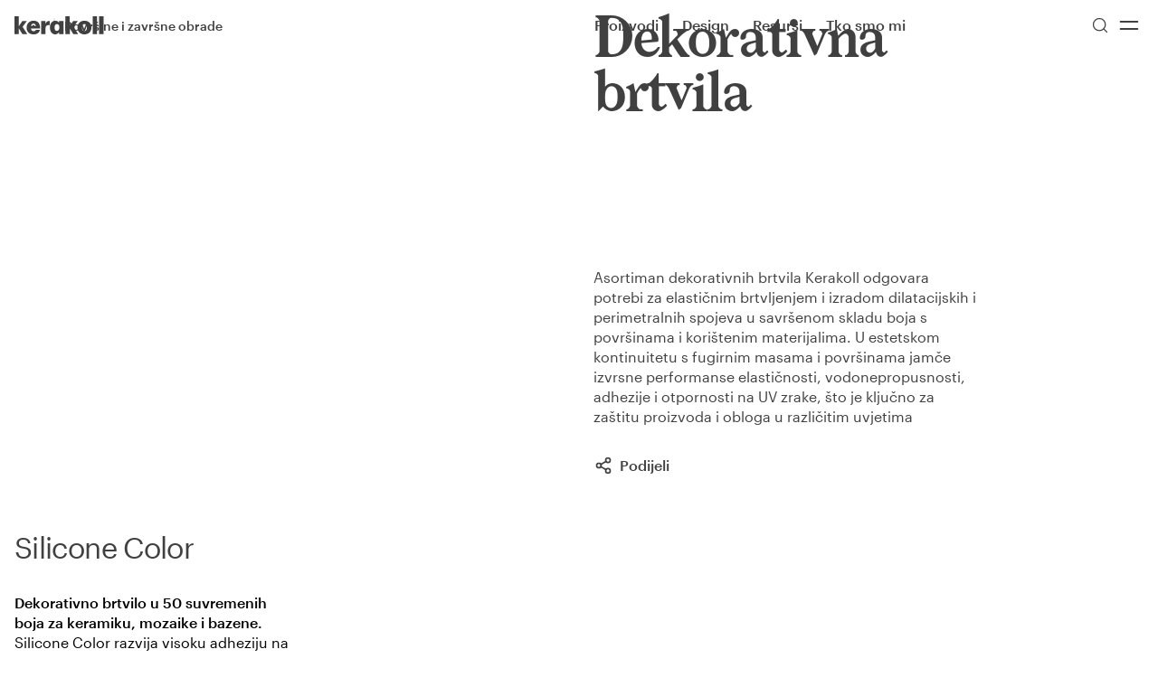

--- FILE ---
content_type: text/html; charset=utf-8
request_url: https://hr.kerakoll.com/surfaces/dekorativna-brtvila
body_size: 23984
content:
<!DOCTYPE html><html lang="hr" class="__variable_b00ce4 __variable_846ba6"><head><meta charSet="utf-8"/><meta name="viewport" content="width=device-width, initial-scale=1"/><link rel="preload" as="image" imageSrcSet="/_next/image?url=https%3A%2F%2Fa.storyblok.com%2Ff%2F321960%2F1746x873%2F2417eb24f0%2Fcf-sigillanti-hero.jpg&amp;w=640&amp;q=75 640w, /_next/image?url=https%3A%2F%2Fa.storyblok.com%2Ff%2F321960%2F1746x873%2F2417eb24f0%2Fcf-sigillanti-hero.jpg&amp;w=750&amp;q=75 750w, /_next/image?url=https%3A%2F%2Fa.storyblok.com%2Ff%2F321960%2F1746x873%2F2417eb24f0%2Fcf-sigillanti-hero.jpg&amp;w=828&amp;q=75 828w, /_next/image?url=https%3A%2F%2Fa.storyblok.com%2Ff%2F321960%2F1746x873%2F2417eb24f0%2Fcf-sigillanti-hero.jpg&amp;w=1080&amp;q=75 1080w, /_next/image?url=https%3A%2F%2Fa.storyblok.com%2Ff%2F321960%2F1746x873%2F2417eb24f0%2Fcf-sigillanti-hero.jpg&amp;w=1200&amp;q=75 1200w, /_next/image?url=https%3A%2F%2Fa.storyblok.com%2Ff%2F321960%2F1746x873%2F2417eb24f0%2Fcf-sigillanti-hero.jpg&amp;w=1920&amp;q=75 1920w, /_next/image?url=https%3A%2F%2Fa.storyblok.com%2Ff%2F321960%2F1746x873%2F2417eb24f0%2Fcf-sigillanti-hero.jpg&amp;w=2048&amp;q=75 2048w, /_next/image?url=https%3A%2F%2Fa.storyblok.com%2Ff%2F321960%2F1746x873%2F2417eb24f0%2Fcf-sigillanti-hero.jpg&amp;w=3840&amp;q=75 3840w" imageSizes="(max-width: 768px) 100vw,
(max-width: 1024px) 100vw,
100vw"/><link rel="stylesheet" href="/_next/static/css/788c0c7a07fdfdf6.css?dpl=dpl_Bot8qkKnQXRdLh3eFV5LmXKTitML" data-precedence="next"/><link rel="stylesheet" href="/_next/static/css/daae01ea273db3e4.css?dpl=dpl_Bot8qkKnQXRdLh3eFV5LmXKTitML" data-precedence="next"/><link rel="stylesheet" href="/_next/static/css/0f7f6708ca255e91.css?dpl=dpl_Bot8qkKnQXRdLh3eFV5LmXKTitML" data-precedence="next"/><link rel="stylesheet" href="/_next/static/css/113c3451cd2849dc.css?dpl=dpl_Bot8qkKnQXRdLh3eFV5LmXKTitML" data-precedence="next"/><link rel="stylesheet" href="/_next/static/css/f5601f8aced15544.css?dpl=dpl_Bot8qkKnQXRdLh3eFV5LmXKTitML" data-precedence="next"/><link rel="stylesheet" href="/_next/static/css/76148a0f44794c19.css?dpl=dpl_Bot8qkKnQXRdLh3eFV5LmXKTitML" data-precedence="next"/><link rel="preload" as="script" fetchPriority="low" href="/_next/static/chunks/webpack-da7ad90ab737b1b5.js?dpl=dpl_Bot8qkKnQXRdLh3eFV5LmXKTitML"/><script src="/_next/static/chunks/4bd1b696-182b6b13bdad92e3.js?dpl=dpl_Bot8qkKnQXRdLh3eFV5LmXKTitML" async=""></script><script src="/_next/static/chunks/1255-973196e38f49ec58.js?dpl=dpl_Bot8qkKnQXRdLh3eFV5LmXKTitML" async=""></script><script src="/_next/static/chunks/main-app-0ee650784ad95c4e.js?dpl=dpl_Bot8qkKnQXRdLh3eFV5LmXKTitML" async=""></script><script src="/_next/static/chunks/1811-b71ad593e0fbc40c.js?dpl=dpl_Bot8qkKnQXRdLh3eFV5LmXKTitML" async=""></script><script src="/_next/static/chunks/app/global-error-c5f61c6088adc15b.js?dpl=dpl_Bot8qkKnQXRdLh3eFV5LmXKTitML" async=""></script><script src="/_next/static/chunks/c15bf2b0-1894ff94ed039d0f.js?dpl=dpl_Bot8qkKnQXRdLh3eFV5LmXKTitML" async=""></script><script src="/_next/static/chunks/2360-0f87e8ef6c43749d.js?dpl=dpl_Bot8qkKnQXRdLh3eFV5LmXKTitML" async=""></script><script src="/_next/static/chunks/7679-e9a5481fee5bcad6.js?dpl=dpl_Bot8qkKnQXRdLh3eFV5LmXKTitML" async=""></script><script src="/_next/static/chunks/2218-8411b661284e9053.js?dpl=dpl_Bot8qkKnQXRdLh3eFV5LmXKTitML" async=""></script><script src="/_next/static/chunks/3783-2128ba8014cf8f5f.js?dpl=dpl_Bot8qkKnQXRdLh3eFV5LmXKTitML" async=""></script><script src="/_next/static/chunks/1180-6bc47d969ada9d03.js?dpl=dpl_Bot8qkKnQXRdLh3eFV5LmXKTitML" async=""></script><script src="/_next/static/chunks/2738-9b51469929e173b9.js?dpl=dpl_Bot8qkKnQXRdLh3eFV5LmXKTitML" async=""></script><script src="/_next/static/chunks/8767-21befdde57f1b685.js?dpl=dpl_Bot8qkKnQXRdLh3eFV5LmXKTitML" async=""></script><script src="/_next/static/chunks/8496-019fafc84229a3a3.js?dpl=dpl_Bot8qkKnQXRdLh3eFV5LmXKTitML" async=""></script><script src="/_next/static/chunks/7035-21b1385ae36947fc.js?dpl=dpl_Bot8qkKnQXRdLh3eFV5LmXKTitML" async=""></script><script src="/_next/static/chunks/1964-0d30a5fd79fe0139.js?dpl=dpl_Bot8qkKnQXRdLh3eFV5LmXKTitML" async=""></script><script src="/_next/static/chunks/4210-8cbcba6407f8826b.js?dpl=dpl_Bot8qkKnQXRdLh3eFV5LmXKTitML" async=""></script><script src="/_next/static/chunks/1586-4cece0fd87c3c063.js?dpl=dpl_Bot8qkKnQXRdLh3eFV5LmXKTitML" async=""></script><script src="/_next/static/chunks/3179-21ff7f7be31c2b59.js?dpl=dpl_Bot8qkKnQXRdLh3eFV5LmXKTitML" async=""></script><script src="/_next/static/chunks/9052-0f7b6325fecc036f.js?dpl=dpl_Bot8qkKnQXRdLh3eFV5LmXKTitML" async=""></script><script src="/_next/static/chunks/4655-13238dc008c27bd8.js?dpl=dpl_Bot8qkKnQXRdLh3eFV5LmXKTitML" async=""></script><script src="/_next/static/chunks/276-49e4e02d0da0c95a.js?dpl=dpl_Bot8qkKnQXRdLh3eFV5LmXKTitML" async=""></script><script src="/_next/static/chunks/3126-6d7f426461a31707.js?dpl=dpl_Bot8qkKnQXRdLh3eFV5LmXKTitML" async=""></script><script src="/_next/static/chunks/6421-cf8b970cba356791.js?dpl=dpl_Bot8qkKnQXRdLh3eFV5LmXKTitML" async=""></script><script src="/_next/static/chunks/141-fdb6956b400edd77.js?dpl=dpl_Bot8qkKnQXRdLh3eFV5LmXKTitML" async=""></script><script src="/_next/static/chunks/5192-4a1a40690bac270b.js?dpl=dpl_Bot8qkKnQXRdLh3eFV5LmXKTitML" async=""></script><script src="/_next/static/chunks/app/%5Blocale%5D/layout-dbe3eef538b477c0.js?dpl=dpl_Bot8qkKnQXRdLh3eFV5LmXKTitML" async=""></script><script src="/_next/static/chunks/2978-53507f2f755d8190.js?dpl=dpl_Bot8qkKnQXRdLh3eFV5LmXKTitML" async=""></script><script src="/_next/static/chunks/6405-cc2a898a5e939b09.js?dpl=dpl_Bot8qkKnQXRdLh3eFV5LmXKTitML" async=""></script><script src="/_next/static/chunks/app/%5Blocale%5D/%5B...rest%5D/page-dd41571fbfbf7804.js?dpl=dpl_Bot8qkKnQXRdLh3eFV5LmXKTitML" async=""></script><script src="/_next/static/chunks/app/%5Blocale%5D/error-85b7e2db70e3a957.js?dpl=dpl_Bot8qkKnQXRdLh3eFV5LmXKTitML" async=""></script><link rel="preload" href="https://www.googletagmanager.com/gtm.js?id=GTM-PV5XXFXG" as="script"/><meta name="next-size-adjust" content=""/><script src="/_next/static/chunks/polyfills-42372ed130431b0a.js?dpl=dpl_Bot8qkKnQXRdLh3eFV5LmXKTitML" noModule=""></script></head><body><div hidden=""><!--$?--><template id="B:0"></template><!--/$--></div><a href="#main-content" class="sr-only focus:not-sr-only focus:fixed focus:top-xl focus:left-xl focus:z-50 focus:bg-bg-primary focus:text-fg-primary focus:px-xl focus:py-md focus:rounded-xs focus:shadow-ring-02 focus:outline-none">Skip to main content</a><div class="fixed inset-x-0 top-0 z-20"><div class="flex justify-between items-center transform duration-150 py-3 px-4 menu-theme text-fg-secondary"><div class=""><a href="/"><span class="sr-only">Go to Homepage</span><svg class="w-full h-full" width="99" height="20" viewBox="0 0 99 20" xmlns="http://www.w3.org/2000/svg"><path fill="currentColor" d="M0 19.65H4.87063V13.4L8.70811 19.65H14.0707L9.0033 11.7L13.6771 5.25H8.65889L4.87063 11V0H0V19.65ZM20.9585 20C25.1895 20 27.6986 18.15 28.1414 14.9H23.6152C23.4184 15.85 22.7296 16.55 21.2044 16.55C19.4825 16.55 18.4493 15.5 18.2526 13.55H28.2398V12.3C28.2398 7.1 24.9435 4.9 21.0569 4.9C16.8258 4.9 13.4311 7.8 13.4311 12.4V12.6C13.3328 17.35 16.5798 20 20.9585 20ZM18.3017 10.85C18.5478 9.1 19.5317 8.1 21.0077 8.1C22.582 8.1 23.4184 9.05 23.5168 10.85H18.3017ZM29.4698 19.65H34.3404V12.85C34.3404 10.55 35.9639 9.6 38.9159 9.7V5.1C36.7511 5.1 35.2752 6 34.3404 8.2V5.3H29.4698V19.65ZM45.0656 20C47.0827 20 48.6079 18.85 49.2967 17.35V19.65H54.1673V5.3H49.2967V7.35C48.5095 5.85 47.2303 4.95 45.0656 4.95C41.9662 4.95 39.1618 7.6 39.1618 12.45V12.65C39.2602 17.55 41.9662 20 45.0656 20ZM46.8368 16.2C45.2624 16.2 44.2293 14.95 44.2293 12.6V12.35C44.2293 9.9 45.2624 8.65 46.9352 8.65C48.5587 8.65 49.641 9.9 49.641 12.35V12.5C49.4934 15 48.3619 16.2 46.8368 16.2ZM56.2829 19.65H61.1537V13.4L64.9907 19.65H70.3534L65.3352 11.7L70.0089 5.25H64.9417L61.1041 11V0H56.2336C56.2829 0 56.2829 19.65 56.2829 19.65ZM77.3397 16.3C75.4211 16.3 74.5845 15 74.5845 12.5V12.3C74.5845 9.9 75.6179 8.6 77.3397 8.6C79.1601 8.6 80.0948 9.9 80.0948 12.4V12.6C80.0948 15 79.1601 16.3 77.3397 16.3ZM77.3397 20C81.6689 20 85.0639 17.2 85.0639 12.5V12.3C85.0639 7.7 81.6689 4.9 77.3397 4.9C73.0104 4.9 69.6154 7.8 69.6154 12.4V12.6C69.6154 17.25 73.0104 20 77.3397 20ZM91.3122 0H86.5399V19.65H91.3122V0ZM98.3966 0H93.6243V19.65H98.3966V0Z"></path></svg></a></div><div class="w-1/2 flex justify-end lg:justify-between items-center lg:pl-xl"><nav class="hidden lg:block h-full" role="navigation" aria-label="Main Menu"><button class="ring-offset-background focus-visible:ring-2 focus-visible:ring-ring focus-visible:ring-offset-2 disabled:opacity-50 [&amp;_svg]:shrink-0 py-2 h-max inline-flex items-center box-border justify-center gap-2 whitespace-nowrap rounded-xs font-Graphik border border-transparent focus-visible:outline-none focus-visible:shadow-ring-01 disabled:pointer-events-none disabled:cursor-not-allowed disabled:text-fg-disabled [&amp;_svg]:pointer-events-none line-md py-lg px-4 text-base bg-transparent transition-opacity hover:opacity-50 hover:bg-transparent !p-0 mr-3xl font-medium text-inherit">Proizvodi</button><button class="ring-offset-background focus-visible:ring-2 focus-visible:ring-ring focus-visible:ring-offset-2 disabled:opacity-50 [&amp;_svg]:shrink-0 py-2 h-max inline-flex items-center box-border justify-center gap-2 whitespace-nowrap rounded-xs font-Graphik border border-transparent focus-visible:outline-none focus-visible:shadow-ring-01 disabled:pointer-events-none disabled:cursor-not-allowed disabled:text-fg-disabled [&amp;_svg]:pointer-events-none line-md py-lg px-4 text-base bg-transparent transition-opacity hover:opacity-50 hover:bg-transparent !p-0 mr-3xl font-medium text-inherit">Design</button><a class="ring-offset-background focus-visible:ring-2 focus-visible:ring-ring focus-visible:ring-offset-2 disabled:opacity-50 [&amp;_svg]:shrink-0 py-2 h-max inline-flex items-center box-border justify-center gap-2 whitespace-nowrap rounded-xs font-Graphik border border-transparent focus-visible:outline-none focus-visible:shadow-ring-01 disabled:pointer-events-none disabled:cursor-not-allowed disabled:text-fg-disabled [&amp;_svg]:pointer-events-none line-md py-lg px-4 text-base bg-transparent transition-opacity hover:opacity-50 hover:bg-transparent !p-0 mr-3xl font-medium text-inherit" href="/hr-HR/resursi">Resursi</a><a class="ring-offset-background focus-visible:ring-2 focus-visible:ring-ring focus-visible:ring-offset-2 disabled:opacity-50 [&amp;_svg]:shrink-0 py-2 h-max inline-flex items-center box-border justify-center gap-2 whitespace-nowrap rounded-xs font-Graphik border border-transparent focus-visible:outline-none focus-visible:shadow-ring-01 disabled:pointer-events-none disabled:cursor-not-allowed disabled:text-fg-disabled [&amp;_svg]:pointer-events-none line-md py-lg px-4 text-base bg-transparent transition-opacity hover:opacity-50 hover:bg-transparent !p-0 mr-3xl font-medium text-inherit" href="/hr-HR/about">Tko smo mi</a></nav><div class="flex gap-3 items-center h-full"><button class="ring-offset-background focus-visible:ring-2 focus-visible:ring-ring focus-visible:ring-offset-2 disabled:opacity-50 [&amp;_svg]:shrink-0 py-2 inline-flex items-center box-border justify-center gap-2 whitespace-nowrap rounded-xs font-Graphik border border-transparent focus-visible:outline-none focus-visible:shadow-ring-01 disabled:pointer-events-none disabled:cursor-not-allowed disabled:text-fg-disabled [&amp;_svg]:pointer-events-none line-md py-lg px-4 text-base font-medium bg-transparent transition-opacity hover:opacity-50 hover:bg-transparent !p-0 text-inherit w-8 h-8" aria-label="Pretraži" type="button" aria-haspopup="dialog" aria-expanded="false" aria-controls="radix-_R_1kprivb_" data-state="closed"><svg xmlns="http://www.w3.org/2000/svg" width="24" height="24" viewBox="0 0 24 24" fill="none" stroke="currentColor" stroke-width="1.5" stroke-linecap="round" stroke-linejoin="round" class="lucide lucide-search w-5 h-5"><circle cx="11" cy="11" r="8"></circle><path d="m21 21-4.3-4.3"></path></svg></button><button class="ring-offset-background focus-visible:ring-2 focus-visible:ring-ring focus-visible:ring-offset-2 disabled:opacity-50 [&amp;_svg]:shrink-0 py-2 inline-flex items-center box-border justify-center gap-2 whitespace-nowrap rounded-xs font-Graphik border border-transparent focus-visible:outline-none focus-visible:shadow-ring-01 disabled:pointer-events-none disabled:cursor-not-allowed disabled:text-fg-disabled [&amp;_svg]:pointer-events-none line-md py-lg px-4 text-base font-medium bg-transparent transition-opacity hover:opacity-50 hover:bg-transparent !p-0 text-inherit w-8 h-8" aria-label="Menu"><svg xmlns="http://www.w3.org/2000/svg" width="2rem" height="2rem" viewBox="0 0 24 24" fill="none" stroke="currentColor" stroke-width="1.5" stroke-linecap="round" stroke-linejoin="round" class="lucide lucide-equal"><line x1="5" x2="19" y1="9" y2="9"></line><line x1="5" x2="19" y1="15" y2="15"></line></svg></button></div></div></div><div class="z-50"><div></div></div></div><div class="color-page menu-theme"><!--$--><!--/$--><div class="aspect-[390/220] lg:aspect-[1440/617] relative w-full"><img alt="Dekorativna brtvila" decoding="async" data-nimg="fill" style="position:absolute;height:100%;width:100%;left:0;top:0;right:0;bottom:0;object-fit:cover;color:transparent" sizes="(max-width: 768px) 100vw,
(max-width: 1024px) 100vw,
100vw" srcSet="/_next/image?url=https%3A%2F%2Fa.storyblok.com%2Ff%2F321960%2F1746x873%2F2417eb24f0%2Fcf-sigillanti-hero.jpg&amp;w=640&amp;q=75 640w, /_next/image?url=https%3A%2F%2Fa.storyblok.com%2Ff%2F321960%2F1746x873%2F2417eb24f0%2Fcf-sigillanti-hero.jpg&amp;w=750&amp;q=75 750w, /_next/image?url=https%3A%2F%2Fa.storyblok.com%2Ff%2F321960%2F1746x873%2F2417eb24f0%2Fcf-sigillanti-hero.jpg&amp;w=828&amp;q=75 828w, /_next/image?url=https%3A%2F%2Fa.storyblok.com%2Ff%2F321960%2F1746x873%2F2417eb24f0%2Fcf-sigillanti-hero.jpg&amp;w=1080&amp;q=75 1080w, /_next/image?url=https%3A%2F%2Fa.storyblok.com%2Ff%2F321960%2F1746x873%2F2417eb24f0%2Fcf-sigillanti-hero.jpg&amp;w=1200&amp;q=75 1200w, /_next/image?url=https%3A%2F%2Fa.storyblok.com%2Ff%2F321960%2F1746x873%2F2417eb24f0%2Fcf-sigillanti-hero.jpg&amp;w=1920&amp;q=75 1920w, /_next/image?url=https%3A%2F%2Fa.storyblok.com%2Ff%2F321960%2F1746x873%2F2417eb24f0%2Fcf-sigillanti-hero.jpg&amp;w=2048&amp;q=75 2048w, /_next/image?url=https%3A%2F%2Fa.storyblok.com%2Ff%2F321960%2F1746x873%2F2417eb24f0%2Fcf-sigillanti-hero.jpg&amp;w=3840&amp;q=75 3840w" src="/_next/image?url=https%3A%2F%2Fa.storyblok.com%2Ff%2F321960%2F1746x873%2F2417eb24f0%2Fcf-sigillanti-hero.jpg&amp;w=3840&amp;q=75"/></div><div class="grid grid-cols-1 lg:grid-cols-2"><div class="p-xl ml-md"><nav aria-label="breadcrumb"><ol class="flex flex-wrap items-center break-words text-sm text-muted-foreground sm:gap-0.5 gap-0.5"><button type="button" id="radix-_R_1d6av5ubivb_" aria-haspopup="menu" aria-expanded="false" data-state="closed" class="text-sm ring-offset-background focus-visible:ring-2 focus-visible:ring-ring focus-visible:ring-offset-2 disabled:opacity-50 [&amp;_svg]:shrink-0 h-max inline-flex items-center box-border justify-center gap-2 whitespace-nowrap rounded-xs font-Graphik leading-5 border border-transparent transition-colors focus-visible:outline-none focus-visible:shadow-ring-01 disabled:pointer-events-none disabled:cursor-not-allowed disabled:text-fg-disabled [&amp;_svg]:pointer-events-none line-none font-normal text-fg-action hover:text-fg-action-hover bg-[var(--custom-bg)] hover:bg-[var(--custom-bg-hover)] px-1 py-1 p-xxs flex items-center" style="--custom-bg:rgba(NaN, NaN, 13, 0.2);--custom-bg-hover:rgba(NaN, NaN, 13, 0.3)"><span role="presentation" aria-hidden="true" class="flex items-center justify-center h-4 w-4 text-fg-secondary" style="color:hsl(0deg, 0%, 25%)"><svg xmlns="http://www.w3.org/2000/svg" width="24" height="24" viewBox="0 0 24 24" fill="none" stroke="currentColor" stroke-width="2" stroke-linecap="round" stroke-linejoin="round" class="lucide lucide-ellipsis h-4 w-4"><circle cx="12" cy="12" r="1"></circle><circle cx="19" cy="12" r="1"></circle><circle cx="5" cy="12" r="1"></circle></svg><span class="sr-only">More</span></span><span class="sr-only">Toggle menu</span></button><svg xmlns="http://www.w3.org/2000/svg" width="1.25rem" height="1.25rem" fill="currentColor" viewBox="0 0 256 256" class="text-fg-secondary opacity-20" style="color:hsl(0deg, 0%, 25%)"><path d="M136,24V232a8,8,0,0,1-16,0V24a8,8,0,0,1,16,0Z"></path></svg><li class="inline-flex items-center gap-1.5"><a class="hover:text-foreground ring-offset-background focus-visible:ring-2 focus-visible:ring-ring focus-visible:ring-offset-2 disabled:opacity-50 [&amp;_svg]:shrink-0 py-2 h-max inline-flex items-center box-border justify-center gap-2 whitespace-nowrap rounded-xs font-Graphik border border-transparent focus-visible:outline-none focus-visible:shadow-ring-01 disabled:pointer-events-none disabled:cursor-not-allowed disabled:text-fg-disabled [&amp;_svg]:pointer-events-none line-md py-lg px-4 text-base font-medium bg-transparent transition-opacity hover:opacity-50 hover:bg-transparent !p-0 text-fg-secondary" style="color:hsl(0deg, 0%, 25%)" href="/hr-HR/surfaces"><span class="font-medium font-Graphik text-sm leading-5 xl:text-base xl:leading-6">Površine i završne obrade</span></a></li></ol></nav></div><div class="flex"><div class="p-xl pb-5xl flex flex-col items-start justify-between"><h1 class="text-5xl leading-13 tracking-tightest lg:text-6xl lg:leading-14 xl:text-7xl xl:leading-15 font-Larish lg:max-w-[80%]">Dekorativna brtvila</h1><p class="font-Graphik text-base leading-6 xl:text-lg xl:leading-7 text-left pt-8xl lg:pt-11xl lg:w-[70%]">Asortiman dekorativnih brtvila Kerakoll odgovara potrebi za elastičnim brtvljenjem i izradom dilatacijskih i perimetralnih spojeva u savršenom skladu boja s površinama i korištenim materijalima. U estetskom kontinuitetu s fugirnim masama i površinama jamče izvrsne performanse elastičnosti, vodonepropusnosti, adhezije i otpornosti na UV zrake, što je ključno za zaštitu proizvoda i obloga u različitim uvjetima</p><div class="pt-4xl"><div class=""><button type="button" id="radix-_R_bl6av5ubivb_" aria-haspopup="menu" aria-expanded="false" data-state="closed" class="text-sm ring-offset-background focus-visible:ring-2 focus-visible:ring-ring focus-visible:ring-offset-2 disabled:opacity-50 [&amp;_svg]:shrink-0 h-max inline-flex items-center box-border justify-center gap-2 whitespace-nowrap rounded-xs font-Graphik leading-5 border border-transparent focus-visible:outline-none focus-visible:shadow-ring-01 disabled:pointer-events-none disabled:cursor-not-allowed disabled:text-fg-disabled [&amp;_svg]:pointer-events-none line-none px-0 py-0 font-normal text-fg-action bg-transparent transition-opacity hover:opacity-50 hover:bg-transparent !p-0 flex items-center outline-none focus-visible:shadow-ring-01 disabled:text-fg-disabled disabled:pointer-none text-fg-primary fill-fg-primary" style="color:inherit"><svg xmlns="http://www.w3.org/2000/svg" width="1.25rem" height="1.25rem" viewBox="0 0 24 24" fill="none" stroke="currentColor" stroke-width="2" stroke-linecap="round" stroke-linejoin="round" class="lucide lucide-share2 mr-2" style="color:inherit;fill:transparent"><circle cx="18" cy="5" r="3"></circle><circle cx="6" cy="12" r="3"></circle><circle cx="18" cy="19" r="3"></circle><line x1="8.59" x2="15.42" y1="13.51" y2="17.49"></line><line x1="15.41" x2="8.59" y1="6.51" y2="10.49"></line></svg><p class="font-medium font-Graphik text-base leading-5 xl:text-lg xl:leading-6">Podijeli</p></button></div></div></div></div></div><div><div class="relative w-full"><div class="grid grid-cols-1 lg:grid-cols-2" style="background-color:inherit"><div class="lg:hidden"><div class="p-xl w-full aspect-square relative"><div class="aspect-square relative"><img alt="" loading="lazy" decoding="async" data-nimg="fill" style="position:absolute;height:100%;width:100%;left:0;top:0;right:0;bottom:0;object-fit:cover;color:transparent" sizes="(max-width: 768px) 100vw,
(max-width: 1024px) 100vw,
50vw" srcSet="/_next/image?url=https%3A%2F%2Fa.storyblok.com%2Ff%2F321960%2F1536x1536%2F0e0de9cf20%2Fsilicone-color-it.jpg&amp;w=384&amp;q=75 384w, /_next/image?url=https%3A%2F%2Fa.storyblok.com%2Ff%2F321960%2F1536x1536%2F0e0de9cf20%2Fsilicone-color-it.jpg&amp;w=640&amp;q=75 640w, /_next/image?url=https%3A%2F%2Fa.storyblok.com%2Ff%2F321960%2F1536x1536%2F0e0de9cf20%2Fsilicone-color-it.jpg&amp;w=750&amp;q=75 750w, /_next/image?url=https%3A%2F%2Fa.storyblok.com%2Ff%2F321960%2F1536x1536%2F0e0de9cf20%2Fsilicone-color-it.jpg&amp;w=828&amp;q=75 828w, /_next/image?url=https%3A%2F%2Fa.storyblok.com%2Ff%2F321960%2F1536x1536%2F0e0de9cf20%2Fsilicone-color-it.jpg&amp;w=1080&amp;q=75 1080w, /_next/image?url=https%3A%2F%2Fa.storyblok.com%2Ff%2F321960%2F1536x1536%2F0e0de9cf20%2Fsilicone-color-it.jpg&amp;w=1200&amp;q=75 1200w, /_next/image?url=https%3A%2F%2Fa.storyblok.com%2Ff%2F321960%2F1536x1536%2F0e0de9cf20%2Fsilicone-color-it.jpg&amp;w=1920&amp;q=75 1920w, /_next/image?url=https%3A%2F%2Fa.storyblok.com%2Ff%2F321960%2F1536x1536%2F0e0de9cf20%2Fsilicone-color-it.jpg&amp;w=2048&amp;q=75 2048w, /_next/image?url=https%3A%2F%2Fa.storyblok.com%2Ff%2F321960%2F1536x1536%2F0e0de9cf20%2Fsilicone-color-it.jpg&amp;w=3840&amp;q=75 3840w" src="/_next/image?url=https%3A%2F%2Fa.storyblok.com%2Ff%2F321960%2F1536x1536%2F0e0de9cf20%2Fsilicone-color-it.jpg&amp;w=3840&amp;q=75"/></div></div></div><div class="hidden lg:block"><div class="p-xl w-full aspect-square relative"><div class="aspect-square relative"><img alt="" loading="lazy" decoding="async" data-nimg="fill" style="position:absolute;height:100%;width:100%;left:0;top:0;right:0;bottom:0;object-fit:cover;color:transparent" sizes="(max-width: 768px) 100vw,
(max-width: 1024px) 100vw,
50vw" srcSet="/_next/image?url=https%3A%2F%2Fa.storyblok.com%2Ff%2F321960%2F1536x1536%2F0e0de9cf20%2Fsilicone-color-it.jpg&amp;w=384&amp;q=75 384w, /_next/image?url=https%3A%2F%2Fa.storyblok.com%2Ff%2F321960%2F1536x1536%2F0e0de9cf20%2Fsilicone-color-it.jpg&amp;w=640&amp;q=75 640w, /_next/image?url=https%3A%2F%2Fa.storyblok.com%2Ff%2F321960%2F1536x1536%2F0e0de9cf20%2Fsilicone-color-it.jpg&amp;w=750&amp;q=75 750w, /_next/image?url=https%3A%2F%2Fa.storyblok.com%2Ff%2F321960%2F1536x1536%2F0e0de9cf20%2Fsilicone-color-it.jpg&amp;w=828&amp;q=75 828w, /_next/image?url=https%3A%2F%2Fa.storyblok.com%2Ff%2F321960%2F1536x1536%2F0e0de9cf20%2Fsilicone-color-it.jpg&amp;w=1080&amp;q=75 1080w, /_next/image?url=https%3A%2F%2Fa.storyblok.com%2Ff%2F321960%2F1536x1536%2F0e0de9cf20%2Fsilicone-color-it.jpg&amp;w=1200&amp;q=75 1200w, /_next/image?url=https%3A%2F%2Fa.storyblok.com%2Ff%2F321960%2F1536x1536%2F0e0de9cf20%2Fsilicone-color-it.jpg&amp;w=1920&amp;q=75 1920w, /_next/image?url=https%3A%2F%2Fa.storyblok.com%2Ff%2F321960%2F1536x1536%2F0e0de9cf20%2Fsilicone-color-it.jpg&amp;w=2048&amp;q=75 2048w, /_next/image?url=https%3A%2F%2Fa.storyblok.com%2Ff%2F321960%2F1536x1536%2F0e0de9cf20%2Fsilicone-color-it.jpg&amp;w=3840&amp;q=75 3840w" src="/_next/image?url=https%3A%2F%2Fa.storyblok.com%2Ff%2F321960%2F1536x1536%2F0e0de9cf20%2Fsilicone-color-it.jpg&amp;w=3840&amp;q=75"/></div></div></div><div class="p-xl pb-4xl flex flex-col justify-end lg:order-first lg:aspect-square"><h4 class="text-2xl leading-9 tracking-tight lg:text-3xl lg:leading-10 xl:text-4xl xl:leading-12 font-Graphik pb-xl lg:pb-4xl md:max-w-[80%]">Silicone Color</h4><div class="!px-0 lg:w-1/2 pb-4xl"><p class="font-Graphik text-base leading-6 xl:text-lg xl:leading-7 min-h-5 xl:min-h-6"><span style="color:#000000"><strong class="font-medium">Dekorativno brtvilo u 50 suvremenih boja za keramiku, mozaike i bazene.</strong></span></p><p class="font-Graphik text-base leading-6 xl:text-lg xl:leading-7 min-h-5 xl:min-h-6"><span style="color:#000000">Silicone Color razvija visoku adheziju na neupijajuće površine, jamčeći integritet i hidroizolaciju keramičkih obloga podložnih deformaciji.</span></p></div><div class="flex gap-md"><div><a rel="noopener noreferrer" aria-label="Pogledajte popis proizvoda" class="ring-offset-background focus-visible:ring-2 focus-visible:ring-ring focus-visible:ring-offset-2 disabled:opacity-50 [&amp;_svg]:shrink-0 py-2 h-max inline-flex items-center box-border justify-center gap-2 whitespace-nowrap rounded-xs font-Graphik border border-transparent transition-colors focus-visible:outline-none focus-visible:shadow-ring-01 disabled:pointer-events-none disabled:cursor-not-allowed disabled:text-fg-disabled [&amp;_svg]:pointer-events-none line-md py-lg px-4 text-base font-medium bg-bg-action text-fg-action-inverse hover:bg-bg-action-hover hover:text-fg-action-inverse disabled:bg-bg-disabled" href="/p/silicone-color"><span class="font-medium font-Graphik text-sm leading-5 xl:text-base xl:leading-6 flex items-center gap-md">Pogledajte popis proizvoda<svg xmlns="http://www.w3.org/2000/svg" width="1.25rem" height="1.25rem" viewBox="0 0 24 24" fill="none" stroke="currentColor" stroke-width="2" stroke-linecap="round" stroke-linejoin="round" class="lucide lucide-chevron-right"><path d="m9 18 6-6-6-6"></path></svg></span></a></div></div></div></div></div><div class="relative w-full"><div class="grid grid-cols-1 lg:grid-cols-2" style="background-color:inherit"><div class="lg:hidden"><div class="p-xl w-full aspect-square relative"><div class="aspect-square relative"><img alt="" loading="lazy" decoding="async" data-nimg="fill" style="position:absolute;height:100%;width:100%;left:0;top:0;right:0;bottom:0;object-fit:cover;color:transparent" sizes="(max-width: 768px) 100vw,
(max-width: 1024px) 100vw,
50vw" srcSet="/_next/image?url=https%3A%2F%2Fa.storyblok.com%2Ff%2F321960%2F1536x1536%2Ff0442a69f8%2Fneutro-color-it.jpg&amp;w=384&amp;q=75 384w, /_next/image?url=https%3A%2F%2Fa.storyblok.com%2Ff%2F321960%2F1536x1536%2Ff0442a69f8%2Fneutro-color-it.jpg&amp;w=640&amp;q=75 640w, /_next/image?url=https%3A%2F%2Fa.storyblok.com%2Ff%2F321960%2F1536x1536%2Ff0442a69f8%2Fneutro-color-it.jpg&amp;w=750&amp;q=75 750w, /_next/image?url=https%3A%2F%2Fa.storyblok.com%2Ff%2F321960%2F1536x1536%2Ff0442a69f8%2Fneutro-color-it.jpg&amp;w=828&amp;q=75 828w, /_next/image?url=https%3A%2F%2Fa.storyblok.com%2Ff%2F321960%2F1536x1536%2Ff0442a69f8%2Fneutro-color-it.jpg&amp;w=1080&amp;q=75 1080w, /_next/image?url=https%3A%2F%2Fa.storyblok.com%2Ff%2F321960%2F1536x1536%2Ff0442a69f8%2Fneutro-color-it.jpg&amp;w=1200&amp;q=75 1200w, /_next/image?url=https%3A%2F%2Fa.storyblok.com%2Ff%2F321960%2F1536x1536%2Ff0442a69f8%2Fneutro-color-it.jpg&amp;w=1920&amp;q=75 1920w, /_next/image?url=https%3A%2F%2Fa.storyblok.com%2Ff%2F321960%2F1536x1536%2Ff0442a69f8%2Fneutro-color-it.jpg&amp;w=2048&amp;q=75 2048w, /_next/image?url=https%3A%2F%2Fa.storyblok.com%2Ff%2F321960%2F1536x1536%2Ff0442a69f8%2Fneutro-color-it.jpg&amp;w=3840&amp;q=75 3840w" src="/_next/image?url=https%3A%2F%2Fa.storyblok.com%2Ff%2F321960%2F1536x1536%2Ff0442a69f8%2Fneutro-color-it.jpg&amp;w=3840&amp;q=75"/></div></div></div><div class="hidden lg:block"><div class="p-xl w-full aspect-square relative"><div class="aspect-square relative"><img alt="" loading="lazy" decoding="async" data-nimg="fill" style="position:absolute;height:100%;width:100%;left:0;top:0;right:0;bottom:0;object-fit:cover;color:transparent" sizes="(max-width: 768px) 100vw,
(max-width: 1024px) 100vw,
50vw" srcSet="/_next/image?url=https%3A%2F%2Fa.storyblok.com%2Ff%2F321960%2F1536x1536%2Ff0442a69f8%2Fneutro-color-it.jpg&amp;w=384&amp;q=75 384w, /_next/image?url=https%3A%2F%2Fa.storyblok.com%2Ff%2F321960%2F1536x1536%2Ff0442a69f8%2Fneutro-color-it.jpg&amp;w=640&amp;q=75 640w, /_next/image?url=https%3A%2F%2Fa.storyblok.com%2Ff%2F321960%2F1536x1536%2Ff0442a69f8%2Fneutro-color-it.jpg&amp;w=750&amp;q=75 750w, /_next/image?url=https%3A%2F%2Fa.storyblok.com%2Ff%2F321960%2F1536x1536%2Ff0442a69f8%2Fneutro-color-it.jpg&amp;w=828&amp;q=75 828w, /_next/image?url=https%3A%2F%2Fa.storyblok.com%2Ff%2F321960%2F1536x1536%2Ff0442a69f8%2Fneutro-color-it.jpg&amp;w=1080&amp;q=75 1080w, /_next/image?url=https%3A%2F%2Fa.storyblok.com%2Ff%2F321960%2F1536x1536%2Ff0442a69f8%2Fneutro-color-it.jpg&amp;w=1200&amp;q=75 1200w, /_next/image?url=https%3A%2F%2Fa.storyblok.com%2Ff%2F321960%2F1536x1536%2Ff0442a69f8%2Fneutro-color-it.jpg&amp;w=1920&amp;q=75 1920w, /_next/image?url=https%3A%2F%2Fa.storyblok.com%2Ff%2F321960%2F1536x1536%2Ff0442a69f8%2Fneutro-color-it.jpg&amp;w=2048&amp;q=75 2048w, /_next/image?url=https%3A%2F%2Fa.storyblok.com%2Ff%2F321960%2F1536x1536%2Ff0442a69f8%2Fneutro-color-it.jpg&amp;w=3840&amp;q=75 3840w" src="/_next/image?url=https%3A%2F%2Fa.storyblok.com%2Ff%2F321960%2F1536x1536%2Ff0442a69f8%2Fneutro-color-it.jpg&amp;w=3840&amp;q=75"/></div></div></div><div class="p-xl pb-4xl flex flex-col justify-end lg:aspect-square"><h4 class="text-2xl leading-9 tracking-tight lg:text-3xl lg:leading-10 xl:text-4xl xl:leading-12 font-Graphik pb-xl lg:pb-4xl md:max-w-[80%]">Neutro Color</h4><div class="!px-0 lg:w-1/2 pb-4xl"><p class="font-Graphik text-base leading-6 xl:text-lg xl:leading-7 min-h-5 xl:min-h-6"><span style="color:#000000"><strong class="font-medium">Dekorativno brtvilo u 12 suvremenih boja za mramor i prirodni kamen.</strong></span></p><p class="font-Graphik text-base leading-6 xl:text-lg xl:leading-7 min-h-5 xl:min-h-6"><span style="color:#000000">Neutro Color razvija neutralno stvrdnjavanje bez nepostojanih migrantskih komponenata jamčeći brtvljenje bez stvaranja nabora i mrlja na osjetljivim površinama mramora i prirodnog kamena.</span></p></div><div class="flex gap-md"><div><a rel="noopener noreferrer" aria-label="Pogledajte popis proizvoda" class="ring-offset-background focus-visible:ring-2 focus-visible:ring-ring focus-visible:ring-offset-2 disabled:opacity-50 [&amp;_svg]:shrink-0 py-2 h-max inline-flex items-center box-border justify-center gap-2 whitespace-nowrap rounded-xs font-Graphik border border-transparent transition-colors focus-visible:outline-none focus-visible:shadow-ring-01 disabled:pointer-events-none disabled:cursor-not-allowed disabled:text-fg-disabled [&amp;_svg]:pointer-events-none line-md py-lg px-4 text-base font-medium bg-bg-action text-fg-action-inverse hover:bg-bg-action-hover hover:text-fg-action-inverse disabled:bg-bg-disabled" href="/p/neutro-color"><span class="font-medium font-Graphik text-sm leading-5 xl:text-base xl:leading-6 flex items-center gap-md">Pogledajte popis proizvoda<svg xmlns="http://www.w3.org/2000/svg" width="1.25rem" height="1.25rem" viewBox="0 0 24 24" fill="none" stroke="currentColor" stroke-width="2" stroke-linecap="round" stroke-linejoin="round" class="lucide lucide-chevron-right"><path d="m9 18 6-6-6-6"></path></svg></span></a></div></div></div></div></div><div class="relative w-full"><div class="grid grid-cols-1 lg:grid-cols-2" style="background-color:inherit"><div class="lg:hidden"><div class="p-xl w-full aspect-square relative"><div class="aspect-square relative"><img alt="" loading="lazy" decoding="async" data-nimg="fill" style="position:absolute;height:100%;width:100%;left:0;top:0;right:0;bottom:0;object-fit:cover;color:transparent" sizes="(max-width: 768px) 100vw,
(max-width: 1024px) 100vw,
50vw" srcSet="/_next/image?url=https%3A%2F%2Fa.storyblok.com%2Ff%2F321960%2F1536x1536%2F4b86f3bdb4%2Fsilmat-color-it.jpg&amp;w=384&amp;q=75 384w, /_next/image?url=https%3A%2F%2Fa.storyblok.com%2Ff%2F321960%2F1536x1536%2F4b86f3bdb4%2Fsilmat-color-it.jpg&amp;w=640&amp;q=75 640w, /_next/image?url=https%3A%2F%2Fa.storyblok.com%2Ff%2F321960%2F1536x1536%2F4b86f3bdb4%2Fsilmat-color-it.jpg&amp;w=750&amp;q=75 750w, /_next/image?url=https%3A%2F%2Fa.storyblok.com%2Ff%2F321960%2F1536x1536%2F4b86f3bdb4%2Fsilmat-color-it.jpg&amp;w=828&amp;q=75 828w, /_next/image?url=https%3A%2F%2Fa.storyblok.com%2Ff%2F321960%2F1536x1536%2F4b86f3bdb4%2Fsilmat-color-it.jpg&amp;w=1080&amp;q=75 1080w, /_next/image?url=https%3A%2F%2Fa.storyblok.com%2Ff%2F321960%2F1536x1536%2F4b86f3bdb4%2Fsilmat-color-it.jpg&amp;w=1200&amp;q=75 1200w, /_next/image?url=https%3A%2F%2Fa.storyblok.com%2Ff%2F321960%2F1536x1536%2F4b86f3bdb4%2Fsilmat-color-it.jpg&amp;w=1920&amp;q=75 1920w, /_next/image?url=https%3A%2F%2Fa.storyblok.com%2Ff%2F321960%2F1536x1536%2F4b86f3bdb4%2Fsilmat-color-it.jpg&amp;w=2048&amp;q=75 2048w, /_next/image?url=https%3A%2F%2Fa.storyblok.com%2Ff%2F321960%2F1536x1536%2F4b86f3bdb4%2Fsilmat-color-it.jpg&amp;w=3840&amp;q=75 3840w" src="/_next/image?url=https%3A%2F%2Fa.storyblok.com%2Ff%2F321960%2F1536x1536%2F4b86f3bdb4%2Fsilmat-color-it.jpg&amp;w=3840&amp;q=75"/></div></div></div><div class="hidden lg:block"><div class="p-xl w-full aspect-square relative"><div class="aspect-square relative"><img alt="" loading="lazy" decoding="async" data-nimg="fill" style="position:absolute;height:100%;width:100%;left:0;top:0;right:0;bottom:0;object-fit:cover;color:transparent" sizes="(max-width: 768px) 100vw,
(max-width: 1024px) 100vw,
50vw" srcSet="/_next/image?url=https%3A%2F%2Fa.storyblok.com%2Ff%2F321960%2F1536x1536%2F4b86f3bdb4%2Fsilmat-color-it.jpg&amp;w=384&amp;q=75 384w, /_next/image?url=https%3A%2F%2Fa.storyblok.com%2Ff%2F321960%2F1536x1536%2F4b86f3bdb4%2Fsilmat-color-it.jpg&amp;w=640&amp;q=75 640w, /_next/image?url=https%3A%2F%2Fa.storyblok.com%2Ff%2F321960%2F1536x1536%2F4b86f3bdb4%2Fsilmat-color-it.jpg&amp;w=750&amp;q=75 750w, /_next/image?url=https%3A%2F%2Fa.storyblok.com%2Ff%2F321960%2F1536x1536%2F4b86f3bdb4%2Fsilmat-color-it.jpg&amp;w=828&amp;q=75 828w, /_next/image?url=https%3A%2F%2Fa.storyblok.com%2Ff%2F321960%2F1536x1536%2F4b86f3bdb4%2Fsilmat-color-it.jpg&amp;w=1080&amp;q=75 1080w, /_next/image?url=https%3A%2F%2Fa.storyblok.com%2Ff%2F321960%2F1536x1536%2F4b86f3bdb4%2Fsilmat-color-it.jpg&amp;w=1200&amp;q=75 1200w, /_next/image?url=https%3A%2F%2Fa.storyblok.com%2Ff%2F321960%2F1536x1536%2F4b86f3bdb4%2Fsilmat-color-it.jpg&amp;w=1920&amp;q=75 1920w, /_next/image?url=https%3A%2F%2Fa.storyblok.com%2Ff%2F321960%2F1536x1536%2F4b86f3bdb4%2Fsilmat-color-it.jpg&amp;w=2048&amp;q=75 2048w, /_next/image?url=https%3A%2F%2Fa.storyblok.com%2Ff%2F321960%2F1536x1536%2F4b86f3bdb4%2Fsilmat-color-it.jpg&amp;w=3840&amp;q=75 3840w" src="/_next/image?url=https%3A%2F%2Fa.storyblok.com%2Ff%2F321960%2F1536x1536%2F4b86f3bdb4%2Fsilmat-color-it.jpg&amp;w=3840&amp;q=75"/></div></div></div><div class="p-xl pb-4xl flex flex-col justify-end lg:order-first lg:aspect-square"><h4 class="text-2xl leading-9 tracking-tight lg:text-3xl lg:leading-10 xl:text-4xl xl:leading-12 font-Graphik pb-xl lg:pb-4xl md:max-w-[80%]">Silmat Color</h4><div class="!px-0 lg:w-1/2 pb-4xl"><p class="font-Graphik text-base leading-6 xl:text-lg xl:leading-7 min-h-5 xl:min-h-6"><span style="color:#000000"><strong class="font-medium">Ultra mat elastično dekorativno brtvilo u 12 suvremenih boja.</strong></span></p><p class="font-Graphik text-base leading-6 xl:text-lg xl:leading-7 min-h-5 xl:min-h-6"><span style="color:#000000">Silmat Color omogućuje visok stupanj prianjanja s poroznim i neporoznim podlogama, u svim uvjetima, jamčeći cjelovitost i vodonepropusnost obloga podložnih deformacijama.</span></p></div><div class="flex gap-md"><div><a rel="noopener noreferrer" aria-label="Pogledajte popis proizvoda" class="ring-offset-background focus-visible:ring-2 focus-visible:ring-ring focus-visible:ring-offset-2 disabled:opacity-50 [&amp;_svg]:shrink-0 py-2 h-max inline-flex items-center box-border justify-center gap-2 whitespace-nowrap rounded-xs font-Graphik border border-transparent transition-colors focus-visible:outline-none focus-visible:shadow-ring-01 disabled:pointer-events-none disabled:cursor-not-allowed disabled:text-fg-disabled [&amp;_svg]:pointer-events-none line-md py-lg px-4 text-base font-medium bg-bg-action text-fg-action-inverse hover:bg-bg-action-hover hover:text-fg-action-inverse disabled:bg-bg-disabled" href="/p/silmat-color"><span class="font-medium font-Graphik text-sm leading-5 xl:text-base xl:leading-6 flex items-center gap-md">Pogledajte popis proizvoda<svg xmlns="http://www.w3.org/2000/svg" width="1.25rem" height="1.25rem" viewBox="0 0 24 24" fill="none" stroke="currentColor" stroke-width="2" stroke-linecap="round" stroke-linejoin="round" class="lucide lucide-chevron-right"><path d="m9 18 6-6-6-6"></path></svg></span></a></div></div></div></div></div></div></div><!--$?--><template id="B:1"></template><!--/$--><div class="dark"><footer role="contentinfo" class="dark:bg-primary dark:text-fg-primary-inverse text-fg-secondary"><div class="h-full footer"><div class="md:py-xl md:pb-7xl lg:p-0 lg:pb-10xl grid grid-cols-2 lg:grid-cols-6 lg:gap-4"><div class="pt-xl col-span-2 px-xl"><div class=""><p class="font-Graphik text-base leading-6 xl:text-lg xl:leading-7 min-h-5 xl:min-h-6"><strong class="font-medium">Kerakoll Spa</strong></p><p class="font-Graphik text-base leading-6 xl:text-lg xl:leading-7 min-h-5 xl:min-h-6">Industrijska zona BB 9</p><p class="font-Graphik text-base leading-6 xl:text-lg xl:leading-7 min-h-5 xl:min-h-6">52341 Žminj, Hrvatska Export Dept.</p><p class="font-Graphik text-base leading-6 xl:text-lg xl:leading-7 min-h-5 xl:min-h-6">Tel. <a target="_self" href="tel:+390536816511">+39 0536 816 511</a></p><p class="font-Graphik text-base leading-6 xl:text-lg xl:leading-7 min-h-5 xl:min-h-6"><a target="_self" href="mailto:info@kerakoll.com">info@kerakoll.com</a></p></div></div><div class="p-xl"><span class="font-Graphik text-base leading-6 xl:text-lg xl:leading-7 dark:text-fg-tertiary-inverse text-fg-tertiary">Sadržaj</span><div class="pt-xl"><div class="pb-xs"><a href="c/all-products" class="text-sm ring-offset-background focus-visible:ring-2 focus-visible:ring-ring focus-visible:ring-offset-2 disabled:opacity-50 [&amp;_svg]:shrink-0 h-max inline-flex items-center box-border justify-center gap-2 whitespace-nowrap rounded-xs font-Graphik leading-5 border border-transparent focus-visible:outline-none focus-visible:shadow-ring-01 disabled:pointer-events-none disabled:cursor-not-allowed disabled:text-fg-disabled [&amp;_svg]:pointer-events-none line-none px-0 py-0 font-normal bg-transparent transition-opacity hover:opacity-50 hover:bg-transparent !p-0 dark:text-fg-primary-inverse text-fg-secondary"><span class="font-Graphik text-base leading-6 xl:text-lg xl:leading-7">Proizvodi</span></a></div><div class="pb-xs"><a class="text-sm ring-offset-background focus-visible:ring-2 focus-visible:ring-ring focus-visible:ring-offset-2 disabled:opacity-50 [&amp;_svg]:shrink-0 h-max inline-flex items-center box-border justify-center gap-2 whitespace-nowrap rounded-xs font-Graphik leading-5 border border-transparent focus-visible:outline-none focus-visible:shadow-ring-01 disabled:pointer-events-none disabled:cursor-not-allowed disabled:text-fg-disabled [&amp;_svg]:pointer-events-none line-none px-0 py-0 font-normal bg-transparent transition-opacity hover:opacity-50 hover:bg-transparent !p-0 dark:text-fg-primary-inverse text-fg-secondary" href="/hr-HR/color-fill"><span class="font-Graphik text-base leading-6 xl:text-lg xl:leading-7">Color Fill</span></a></div><div class="pb-xs"><a class="text-sm ring-offset-background focus-visible:ring-2 focus-visible:ring-ring focus-visible:ring-offset-2 disabled:opacity-50 [&amp;_svg]:shrink-0 h-max inline-flex items-center box-border justify-center gap-2 whitespace-nowrap rounded-xs font-Graphik leading-5 border border-transparent focus-visible:outline-none focus-visible:shadow-ring-01 disabled:pointer-events-none disabled:cursor-not-allowed disabled:text-fg-disabled [&amp;_svg]:pointer-events-none line-none px-0 py-0 font-normal bg-transparent transition-opacity hover:opacity-50 hover:bg-transparent !p-0 dark:text-fg-primary-inverse text-fg-secondary" href="/hr-HR/surfaces"><span class="font-Graphik text-base leading-6 xl:text-lg xl:leading-7">Površine i završne obrade</span></a></div></div></div><div class="p-xl"><span class="font-Graphik text-base leading-6 xl:text-lg xl:leading-7 dark:text-fg-tertiary-inverse text-fg-tertiary">Poduzeće</span><div class="pt-xl"><div class="pb-xs"><a class="text-sm ring-offset-background focus-visible:ring-2 focus-visible:ring-ring focus-visible:ring-offset-2 disabled:opacity-50 [&amp;_svg]:shrink-0 h-max inline-flex items-center box-border justify-center gap-2 whitespace-nowrap rounded-xs font-Graphik leading-5 border border-transparent focus-visible:outline-none focus-visible:shadow-ring-01 disabled:pointer-events-none disabled:cursor-not-allowed disabled:text-fg-disabled [&amp;_svg]:pointer-events-none line-none px-0 py-0 font-normal bg-transparent transition-opacity hover:opacity-50 hover:bg-transparent !p-0 dark:text-fg-primary-inverse text-fg-secondary" href="/hr-HR/about"><span class="font-Graphik text-base leading-6 xl:text-lg xl:leading-7">Tko smo mi</span></a></div><div class="pb-xs"><a class="text-sm ring-offset-background focus-visible:ring-2 focus-visible:ring-ring focus-visible:ring-offset-2 disabled:opacity-50 [&amp;_svg]:shrink-0 h-max inline-flex items-center box-border justify-center gap-2 whitespace-nowrap rounded-xs font-Graphik leading-5 border border-transparent focus-visible:outline-none focus-visible:shadow-ring-01 disabled:pointer-events-none disabled:cursor-not-allowed disabled:text-fg-disabled [&amp;_svg]:pointer-events-none line-none px-0 py-0 font-normal bg-transparent transition-opacity hover:opacity-50 hover:bg-transparent !p-0 dark:text-fg-primary-inverse text-fg-secondary" href="/hr-HR/careers"><span class="font-Graphik text-base leading-6 xl:text-lg xl:leading-7">Karijere</span></a></div><div class="pb-xs"><a href="https://www.kerakollgroup.com" target="_blank" class="text-sm ring-offset-background focus-visible:ring-2 focus-visible:ring-ring focus-visible:ring-offset-2 disabled:opacity-50 [&amp;_svg]:shrink-0 h-max inline-flex items-center box-border justify-center gap-2 whitespace-nowrap rounded-xs font-Graphik leading-5 border border-transparent focus-visible:outline-none focus-visible:shadow-ring-01 disabled:pointer-events-none disabled:cursor-not-allowed disabled:text-fg-disabled [&amp;_svg]:pointer-events-none line-none px-0 py-0 font-normal bg-transparent transition-opacity hover:opacity-50 hover:bg-transparent !p-0 dark:text-fg-primary-inverse text-fg-secondary"><span class="font-Graphik text-base leading-6 xl:text-lg xl:leading-7">Kerakoll Group</span></a></div></div></div><div class="p-xl"><span class="font-Graphik text-base leading-6 xl:text-lg xl:leading-7 dark:text-fg-tertiary-inverse text-fg-tertiary">Usluge</span><div class="pt-xl"><div class="pb-xs"><a class="text-sm ring-offset-background focus-visible:ring-2 focus-visible:ring-ring focus-visible:ring-offset-2 disabled:opacity-50 [&amp;_svg]:shrink-0 h-max inline-flex items-center box-border justify-center gap-2 whitespace-nowrap rounded-xs font-Graphik leading-5 border border-transparent focus-visible:outline-none focus-visible:shadow-ring-01 disabled:pointer-events-none disabled:cursor-not-allowed disabled:text-fg-disabled [&amp;_svg]:pointer-events-none line-none px-0 py-0 font-normal bg-transparent transition-opacity hover:opacity-50 hover:bg-transparent !p-0 dark:text-fg-primary-inverse text-fg-secondary" href="/hr-HR/resursi"><span class="font-Graphik text-base leading-6 xl:text-lg xl:leading-7">Resursi</span></a></div><div class="pb-xs"><a class="text-sm ring-offset-background focus-visible:ring-2 focus-visible:ring-ring focus-visible:ring-offset-2 disabled:opacity-50 [&amp;_svg]:shrink-0 h-max inline-flex items-center box-border justify-center gap-2 whitespace-nowrap rounded-xs font-Graphik leading-5 border border-transparent focus-visible:outline-none focus-visible:shadow-ring-01 disabled:pointer-events-none disabled:cursor-not-allowed disabled:text-fg-disabled [&amp;_svg]:pointer-events-none line-none px-0 py-0 font-normal bg-transparent transition-opacity hover:opacity-50 hover:bg-transparent !p-0 dark:text-fg-primary-inverse text-fg-secondary" href="/hu-HU/Kapcsolat"><span class="font-Graphik text-base leading-6 xl:text-lg xl:leading-7">Kontakt</span></a></div></div></div><div class="p-xl"><span class="font-Graphik text-base leading-6 xl:text-lg xl:leading-7 dark:text-fg-tertiary-inverse text-fg-tertiary">Društveno</span><div class="pt-xl"><div class="pb-xs"><a href="https://www.facebook.com/kerakollofficial/" target="_blank" class="text-sm ring-offset-background focus-visible:ring-2 focus-visible:ring-ring focus-visible:ring-offset-2 disabled:opacity-50 [&amp;_svg]:shrink-0 h-max inline-flex items-center box-border justify-center gap-2 whitespace-nowrap rounded-xs font-Graphik leading-5 border border-transparent focus-visible:outline-none focus-visible:shadow-ring-01 disabled:pointer-events-none disabled:cursor-not-allowed disabled:text-fg-disabled [&amp;_svg]:pointer-events-none line-none px-0 py-0 font-normal bg-transparent transition-opacity hover:opacity-50 hover:bg-transparent !p-0 dark:text-fg-primary-inverse text-fg-secondary"><span class="font-Graphik text-base leading-6 xl:text-lg xl:leading-7">Facebook</span></a></div><div class="pb-xs"><a href="https://www.instagram.com/kerakoll/" target="_blank" class="text-sm ring-offset-background focus-visible:ring-2 focus-visible:ring-ring focus-visible:ring-offset-2 disabled:opacity-50 [&amp;_svg]:shrink-0 h-max inline-flex items-center box-border justify-center gap-2 whitespace-nowrap rounded-xs font-Graphik leading-5 border border-transparent focus-visible:outline-none focus-visible:shadow-ring-01 disabled:pointer-events-none disabled:cursor-not-allowed disabled:text-fg-disabled [&amp;_svg]:pointer-events-none line-none px-0 py-0 font-normal bg-transparent transition-opacity hover:opacity-50 hover:bg-transparent !p-0 dark:text-fg-primary-inverse text-fg-secondary"><span class="font-Graphik text-base leading-6 xl:text-lg xl:leading-7">Instagram</span></a></div><div class="pb-xs"><a href="https://www.linkedin.com/company/kerakoll-group" target="_blank" class="text-sm ring-offset-background focus-visible:ring-2 focus-visible:ring-ring focus-visible:ring-offset-2 disabled:opacity-50 [&amp;_svg]:shrink-0 h-max inline-flex items-center box-border justify-center gap-2 whitespace-nowrap rounded-xs font-Graphik leading-5 border border-transparent focus-visible:outline-none focus-visible:shadow-ring-01 disabled:pointer-events-none disabled:cursor-not-allowed disabled:text-fg-disabled [&amp;_svg]:pointer-events-none line-none px-0 py-0 font-normal bg-transparent transition-opacity hover:opacity-50 hover:bg-transparent !p-0 dark:text-fg-primary-inverse text-fg-secondary"><span class="font-Graphik text-base leading-6 xl:text-lg xl:leading-7">LinkedIn</span></a></div><div class="pb-xs"><a href="https://www.youtube.com/c/KerakollOfficial" target="_blank" class="text-sm ring-offset-background focus-visible:ring-2 focus-visible:ring-ring focus-visible:ring-offset-2 disabled:opacity-50 [&amp;_svg]:shrink-0 h-max inline-flex items-center box-border justify-center gap-2 whitespace-nowrap rounded-xs font-Graphik leading-5 border border-transparent focus-visible:outline-none focus-visible:shadow-ring-01 disabled:pointer-events-none disabled:cursor-not-allowed disabled:text-fg-disabled [&amp;_svg]:pointer-events-none line-none px-0 py-0 font-normal bg-transparent transition-opacity hover:opacity-50 hover:bg-transparent !p-0 dark:text-fg-primary-inverse text-fg-secondary"><span class="font-Graphik text-base leading-6 xl:text-lg xl:leading-7">YouTube</span></a></div></div></div></div></div><div class="lg:flex"><div class="lg:w-1/2"><svg class="w-full h-auto p-xl dark:text-fg-primary-inverse text-fg-secondary" width="99" height="20" viewBox="0 0 99 20" xmlns="http://www.w3.org/2000/svg"><path fill="currentColor" d="M0 19.65H4.87063V13.4L8.70811 19.65H14.0707L9.0033 11.7L13.6771 5.25H8.65889L4.87063 11V0H0V19.65ZM20.9585 20C25.1895 20 27.6986 18.15 28.1414 14.9H23.6152C23.4184 15.85 22.7296 16.55 21.2044 16.55C19.4825 16.55 18.4493 15.5 18.2526 13.55H28.2398V12.3C28.2398 7.1 24.9435 4.9 21.0569 4.9C16.8258 4.9 13.4311 7.8 13.4311 12.4V12.6C13.3328 17.35 16.5798 20 20.9585 20ZM18.3017 10.85C18.5478 9.1 19.5317 8.1 21.0077 8.1C22.582 8.1 23.4184 9.05 23.5168 10.85H18.3017ZM29.4698 19.65H34.3404V12.85C34.3404 10.55 35.9639 9.6 38.9159 9.7V5.1C36.7511 5.1 35.2752 6 34.3404 8.2V5.3H29.4698V19.65ZM45.0656 20C47.0827 20 48.6079 18.85 49.2967 17.35V19.65H54.1673V5.3H49.2967V7.35C48.5095 5.85 47.2303 4.95 45.0656 4.95C41.9662 4.95 39.1618 7.6 39.1618 12.45V12.65C39.2602 17.55 41.9662 20 45.0656 20ZM46.8368 16.2C45.2624 16.2 44.2293 14.95 44.2293 12.6V12.35C44.2293 9.9 45.2624 8.65 46.9352 8.65C48.5587 8.65 49.641 9.9 49.641 12.35V12.5C49.4934 15 48.3619 16.2 46.8368 16.2ZM56.2829 19.65H61.1537V13.4L64.9907 19.65H70.3534L65.3352 11.7L70.0089 5.25H64.9417L61.1041 11V0H56.2336C56.2829 0 56.2829 19.65 56.2829 19.65ZM77.3397 16.3C75.4211 16.3 74.5845 15 74.5845 12.5V12.3C74.5845 9.9 75.6179 8.6 77.3397 8.6C79.1601 8.6 80.0948 9.9 80.0948 12.4V12.6C80.0948 15 79.1601 16.3 77.3397 16.3ZM77.3397 20C81.6689 20 85.0639 17.2 85.0639 12.5V12.3C85.0639 7.7 81.6689 4.9 77.3397 4.9C73.0104 4.9 69.6154 7.8 69.6154 12.4V12.6C69.6154 17.25 73.0104 20 77.3397 20ZM91.3122 0H86.5399V19.65H91.3122V0ZM98.3966 0H93.6243V19.65H98.3966V0Z"></path></svg></div><div class="ml-auto mt-auto p-xl"><button class="ring-offset-background focus-visible:ring-2 focus-visible:ring-ring focus-visible:ring-offset-2 disabled:opacity-50 [&amp;_svg]:shrink-0 py-2 h-max inline-flex items-center box-border justify-center gap-2 whitespace-nowrap rounded-xs font-Graphik border border-transparent transition-colors focus-visible:outline-none focus-visible:shadow-ring-01 disabled:pointer-events-none disabled:cursor-not-allowed disabled:text-fg-disabled [&amp;_svg]:pointer-events-none line-md py-lg px-4 text-base bg-bg-action-inverse-trans backdrop-blur text-fg-action-inverse hover:bg-fg-disabled-inverse disabled:bg-bg-disabled-inverse font-medium undefined" type="button" aria-haspopup="dialog" aria-expanded="false" aria-controls="radix-_R_2erivb_" data-state="closed" aria-label="Open locale switcher"><svg xmlns="http://www.w3.org/2000/svg" width="24" height="24" viewBox="0 0 24 24" fill="none" stroke="currentColor" stroke-width="1.5" stroke-linecap="round" stroke-linejoin="round" class="lucide lucide-globe w-5 h-5"><circle cx="12" cy="12" r="10"></circle><path d="M12 2a14.5 14.5 0 0 0 0 20 14.5 14.5 0 0 0 0-20"></path><path d="M2 12h20"></path></svg>Croatia<span class="text-fg-tertiary font-normal">Croatian</span></button></div></div><div class="h-full flex flex-col lg:flex-row p-xl gap-y-4xl border-t dark:border-quaternary-inverse border-quaternary"><div class="flex flex-wrap gap-x-xl gap-y-md lg:gap-3xl"><div><a class="text-sm ring-offset-background focus-visible:ring-2 focus-visible:ring-ring focus-visible:ring-offset-2 disabled:opacity-50 [&amp;_svg]:shrink-0 h-max inline-flex items-center box-border justify-center gap-2 whitespace-nowrap rounded-xs font-Graphik leading-5 border border-transparent focus-visible:outline-none focus-visible:shadow-ring-01 disabled:pointer-events-none disabled:cursor-not-allowed disabled:text-fg-disabled [&amp;_svg]:pointer-events-none line-none px-0 py-0 font-normal bg-transparent transition-opacity hover:opacity-50 hover:bg-transparent !p-0 dark:text-fg-primary-inverse text-fg-secondary" href="/hr-HR/privacy-policy"><span class="font-Graphik text-sm leading-5 xl:text-base xl:leading-6">Privacy Policy</span></a></div><div><a class="text-sm ring-offset-background focus-visible:ring-2 focus-visible:ring-ring focus-visible:ring-offset-2 disabled:opacity-50 [&amp;_svg]:shrink-0 h-max inline-flex items-center box-border justify-center gap-2 whitespace-nowrap rounded-xs font-Graphik leading-5 border border-transparent focus-visible:outline-none focus-visible:shadow-ring-01 disabled:pointer-events-none disabled:cursor-not-allowed disabled:text-fg-disabled [&amp;_svg]:pointer-events-none line-none px-0 py-0 font-normal bg-transparent transition-opacity hover:opacity-50 hover:bg-transparent !p-0 dark:text-fg-primary-inverse text-fg-secondary" href="/hr-HR/cookie-policy"><span class="font-Graphik text-sm leading-5 xl:text-base xl:leading-6">Cookie Policy</span></a></div><div><a class="text-sm ring-offset-background focus-visible:ring-2 focus-visible:ring-ring focus-visible:ring-offset-2 disabled:opacity-50 [&amp;_svg]:shrink-0 h-max inline-flex items-center box-border justify-center gap-2 whitespace-nowrap rounded-xs font-Graphik leading-5 border border-transparent focus-visible:outline-none focus-visible:shadow-ring-01 disabled:pointer-events-none disabled:cursor-not-allowed disabled:text-fg-disabled [&amp;_svg]:pointer-events-none line-none px-0 py-0 font-normal bg-transparent transition-opacity hover:opacity-50 hover:bg-transparent !p-0 dark:text-fg-primary-inverse text-fg-secondary" href="/hr-HR/terms-conditions"><span class="font-Graphik text-sm leading-5 xl:text-base xl:leading-6">Terms &amp; Conditions</span></a></div><div><a class="text-sm ring-offset-background focus-visible:ring-2 focus-visible:ring-ring focus-visible:ring-offset-2 disabled:opacity-50 [&amp;_svg]:shrink-0 h-max inline-flex items-center box-border justify-center gap-2 whitespace-nowrap rounded-xs font-Graphik leading-5 border border-transparent focus-visible:outline-none focus-visible:shadow-ring-01 disabled:pointer-events-none disabled:cursor-not-allowed disabled:text-fg-disabled [&amp;_svg]:pointer-events-none line-none px-0 py-0 font-normal bg-transparent transition-opacity hover:opacity-50 hover:bg-transparent !p-0 dark:text-fg-primary-inverse text-fg-secondary" href="/hr-HR/general-conditions-sale"><span class="font-Graphik text-sm leading-5 xl:text-base xl:leading-6">General conditions of sale</span></a></div></div><span class="font-Graphik text-sm leading-5 xl:text-base xl:leading-6 lg:ml-auto dark:text-fg-tertiary-inverse text-fg-tertiary">© 2025 - Kerakoll Spa</span></div></footer></div><script>requestAnimationFrame(function(){$RT=performance.now()});</script><script src="/_next/static/chunks/webpack-da7ad90ab737b1b5.js?dpl=dpl_Bot8qkKnQXRdLh3eFV5LmXKTitML" id="_R_" async=""></script><script>(self.__next_f=self.__next_f||[]).push([0])</script><script>self.__next_f.push([1,"1:\"$Sreact.fragment\"\n4:I[9766,[],\"\"]\n5:I[98924,[],\"\"]\n7:I[24431,[],\"OutletBoundary\"]\n9:I[15278,[],\"AsyncMetadataOutlet\"]\nb:I[24431,[],\"ViewportBoundary\"]\nd:I[24431,[],\"MetadataBoundary\"]\ne:\"$Sreact.suspense\"\n10:I[54062,[\"1811\",\"static/chunks/1811-b71ad593e0fbc40c.js?dpl=dpl_Bot8qkKnQXRdLh3eFV5LmXKTitML\",\"4219\",\"static/chunks/app/global-error-c5f61c6088adc15b.js?dpl=dpl_Bot8qkKnQXRdLh3eFV5LmXKTitML\"],\"default\"]\n:HL[\"/_next/static/media/2c742f4579d5f529-s.p.woff2\",\"font\",{\"crossOrigin\":\"\",\"type\":\"font/woff2\"}]\n:HL[\"/_next/static/media/2f8b970e810a2426-s.p.woff2\",\"font\",{\"crossOrigin\":\"\",\"type\":\"font/woff2\"}]\n:HL[\"/_next/static/media/3dd38a2c97092ace-s.p.woff2\",\"font\",{\"crossOrigin\":\"\",\"type\":\"font/woff2\"}]\n:HL[\"/_next/static/css/788c0c7a07fdfdf6.css?dpl=dpl_Bot8qkKnQXRdLh3eFV5LmXKTitML\",\"style\"]\n:HL[\"/_next/static/css/daae01ea273db3e4.css?dpl=dpl_Bot8qkKnQXRdLh3eFV5LmXKTitML\",\"style\"]\n:HL[\"/_next/static/css/0f7f6708ca255e91.css?dpl=dpl_Bot8qkKnQXRdLh3eFV5LmXKTitML\",\"style\"]\n:HL[\"/_next/static/css/113c3451cd2849dc.css?dpl=dpl_Bot8qkKnQXRdLh3eFV5LmXKTitML\",\"style\"]\n:HL[\"/_next/static/css/f5601f8aced15544.css?dpl=dpl_Bot8qkKnQXRdLh3eFV5LmXKTitML\",\"style\"]\n:HL[\"/_next/static/css/76148a0f44794c19.css?dpl=dpl_Bot8qkKnQXRdLh3eFV5LmXKTitML\",\"style\"]\n"])</script><script>self.__next_f.push([1,"0:{\"P\":null,\"b\":\"jVUC8OOa-GwEuARScG5sC\",\"p\":\"\",\"c\":[\"\",\"surfaces\",\"dekorativna-brtvila\"],\"i\":false,\"f\":[[[\"\",{\"children\":[[\"locale\",\"hr-HR\",\"d\"],{\"children\":[[\"rest\",\"surfaces/dekorativna-brtvila\",\"c\"],{\"children\":[\"__PAGE__\",{}]}]}]},\"$undefined\",\"$undefined\",true],[\"\",[\"$\",\"$1\",\"c\",{\"children\":[null,\"$L2\"]}],{\"children\":[[\"locale\",\"hr-HR\",\"d\"],[\"$\",\"$1\",\"c\",{\"children\":[[[\"$\",\"link\",\"0\",{\"rel\":\"stylesheet\",\"href\":\"/_next/static/css/788c0c7a07fdfdf6.css?dpl=dpl_Bot8qkKnQXRdLh3eFV5LmXKTitML\",\"precedence\":\"next\",\"crossOrigin\":\"$undefined\",\"nonce\":\"$undefined\"}],[\"$\",\"link\",\"1\",{\"rel\":\"stylesheet\",\"href\":\"/_next/static/css/daae01ea273db3e4.css?dpl=dpl_Bot8qkKnQXRdLh3eFV5LmXKTitML\",\"precedence\":\"next\",\"crossOrigin\":\"$undefined\",\"nonce\":\"$undefined\"}],[\"$\",\"link\",\"2\",{\"rel\":\"stylesheet\",\"href\":\"/_next/static/css/0f7f6708ca255e91.css?dpl=dpl_Bot8qkKnQXRdLh3eFV5LmXKTitML\",\"precedence\":\"next\",\"crossOrigin\":\"$undefined\",\"nonce\":\"$undefined\"}],[\"$\",\"link\",\"3\",{\"rel\":\"stylesheet\",\"href\":\"/_next/static/css/113c3451cd2849dc.css?dpl=dpl_Bot8qkKnQXRdLh3eFV5LmXKTitML\",\"precedence\":\"next\",\"crossOrigin\":\"$undefined\",\"nonce\":\"$undefined\"}],[\"$\",\"link\",\"4\",{\"rel\":\"stylesheet\",\"href\":\"/_next/static/css/f5601f8aced15544.css?dpl=dpl_Bot8qkKnQXRdLh3eFV5LmXKTitML\",\"precedence\":\"next\",\"crossOrigin\":\"$undefined\",\"nonce\":\"$undefined\"}],[\"$\",\"link\",\"5\",{\"rel\":\"stylesheet\",\"href\":\"/_next/static/css/76148a0f44794c19.css?dpl=dpl_Bot8qkKnQXRdLh3eFV5LmXKTitML\",\"precedence\":\"next\",\"crossOrigin\":\"$undefined\",\"nonce\":\"$undefined\"}]],\"$L3\"]}],{\"children\":[[\"rest\",\"surfaces/dekorativna-brtvila\",\"c\"],[\"$\",\"$1\",\"c\",{\"children\":[null,[\"$\",\"$L4\",null,{\"parallelRouterKey\":\"children\",\"error\":\"$undefined\",\"errorStyles\":\"$undefined\",\"errorScripts\":\"$undefined\",\"template\":[\"$\",\"$L5\",null,{}],\"templateStyles\":\"$undefined\",\"templateScripts\":\"$undefined\",\"notFound\":\"$undefined\",\"forbidden\":\"$undefined\",\"unauthorized\":\"$undefined\"}]]}],{\"children\":[\"__PAGE__\",[\"$\",\"$1\",\"c\",{\"children\":[\"$L6\",null,[\"$\",\"$L7\",null,{\"children\":[\"$L8\",[\"$\",\"$L9\",null,{\"promise\":\"$@a\"}]]}]]}],{},null,false]},null,false]},null,false]},null,false],[\"$\",\"$1\",\"h\",{\"children\":[null,[[\"$\",\"$Lb\",null,{\"children\":\"$Lc\"}],[\"$\",\"meta\",null,{\"name\":\"next-size-adjust\",\"content\":\"\"}]],[\"$\",\"$Ld\",null,{\"children\":[\"$\",\"div\",null,{\"hidden\":true,\"children\":[\"$\",\"$e\",null,{\"fallback\":null,\"children\":\"$Lf\"}]}]}]]}],false]],\"m\":\"$undefined\",\"G\":[\"$10\",[]],\"s\":false,\"S\":false}\n"])</script><script>self.__next_f.push([1,"2:[\"$\",\"$L4\",null,{\"parallelRouterKey\":\"children\",\"error\":\"$undefined\",\"errorStyles\":\"$undefined\",\"errorScripts\":\"$undefined\",\"template\":[\"$\",\"$L5\",null,{}],\"templateStyles\":\"$undefined\",\"templateScripts\":\"$undefined\",\"notFound\":[[[\"$\",\"title\",null,{\"children\":\"404: This page could not be found.\"}],[\"$\",\"div\",null,{\"style\":{\"fontFamily\":\"system-ui,\\\"Segoe UI\\\",Roboto,Helvetica,Arial,sans-serif,\\\"Apple Color Emoji\\\",\\\"Segoe UI Emoji\\\"\",\"height\":\"100vh\",\"textAlign\":\"center\",\"display\":\"flex\",\"flexDirection\":\"column\",\"alignItems\":\"center\",\"justifyContent\":\"center\"},\"children\":[\"$\",\"div\",null,{\"children\":[[\"$\",\"style\",null,{\"dangerouslySetInnerHTML\":{\"__html\":\"body{color:#000;background:#fff;margin:0}.next-error-h1{border-right:1px solid rgba(0,0,0,.3)}@media (prefers-color-scheme:dark){body{color:#fff;background:#000}.next-error-h1{border-right:1px solid rgba(255,255,255,.3)}}\"}}],[\"$\",\"h1\",null,{\"className\":\"next-error-h1\",\"style\":{\"display\":\"inline-block\",\"margin\":\"0 20px 0 0\",\"padding\":\"0 23px 0 0\",\"fontSize\":24,\"fontWeight\":500,\"verticalAlign\":\"top\",\"lineHeight\":\"49px\"},\"children\":404}],[\"$\",\"div\",null,{\"style\":{\"display\":\"inline-block\"},\"children\":[\"$\",\"h2\",null,{\"style\":{\"fontSize\":14,\"fontWeight\":400,\"lineHeight\":\"49px\",\"margin\":0},\"children\":\"This page could not be found.\"}]}]]}]}]],[]],\"forbidden\":\"$undefined\",\"unauthorized\":\"$undefined\"}]\n"])</script><script>self.__next_f.push([1,"c:[[\"$\",\"meta\",\"0\",{\"charSet\":\"utf-8\"}],[\"$\",\"meta\",\"1\",{\"name\":\"viewport\",\"content\":\"width=device-width, initial-scale=1\"}]]\n8:null\n"])</script><script>self.__next_f.push([1,"11:I[73089,[\"5592\",\"static/chunks/c15bf2b0-1894ff94ed039d0f.js?dpl=dpl_Bot8qkKnQXRdLh3eFV5LmXKTitML\",\"2360\",\"static/chunks/2360-0f87e8ef6c43749d.js?dpl=dpl_Bot8qkKnQXRdLh3eFV5LmXKTitML\",\"7679\",\"static/chunks/7679-e9a5481fee5bcad6.js?dpl=dpl_Bot8qkKnQXRdLh3eFV5LmXKTitML\",\"2218\",\"static/chunks/2218-8411b661284e9053.js?dpl=dpl_Bot8qkKnQXRdLh3eFV5LmXKTitML\",\"3783\",\"static/chunks/3783-2128ba8014cf8f5f.js?dpl=dpl_Bot8qkKnQXRdLh3eFV5LmXKTitML\",\"1180\",\"static/chunks/1180-6bc47d969ada9d03.js?dpl=dpl_Bot8qkKnQXRdLh3eFV5LmXKTitML\",\"2738\",\"static/chunks/2738-9b51469929e173b9.js?dpl=dpl_Bot8qkKnQXRdLh3eFV5LmXKTitML\",\"8767\",\"static/chunks/8767-21befdde57f1b685.js?dpl=dpl_Bot8qkKnQXRdLh3eFV5LmXKTitML\",\"8496\",\"static/chunks/8496-019fafc84229a3a3.js?dpl=dpl_Bot8qkKnQXRdLh3eFV5LmXKTitML\",\"7035\",\"static/chunks/7035-21b1385ae36947fc.js?dpl=dpl_Bot8qkKnQXRdLh3eFV5LmXKTitML\",\"1964\",\"static/chunks/1964-0d30a5fd79fe0139.js?dpl=dpl_Bot8qkKnQXRdLh3eFV5LmXKTitML\",\"4210\",\"static/chunks/4210-8cbcba6407f8826b.js?dpl=dpl_Bot8qkKnQXRdLh3eFV5LmXKTitML\",\"1586\",\"static/chunks/1586-4cece0fd87c3c063.js?dpl=dpl_Bot8qkKnQXRdLh3eFV5LmXKTitML\",\"3179\",\"static/chunks/3179-21ff7f7be31c2b59.js?dpl=dpl_Bot8qkKnQXRdLh3eFV5LmXKTitML\",\"9052\",\"static/chunks/9052-0f7b6325fecc036f.js?dpl=dpl_Bot8qkKnQXRdLh3eFV5LmXKTitML\",\"4655\",\"static/chunks/4655-13238dc008c27bd8.js?dpl=dpl_Bot8qkKnQXRdLh3eFV5LmXKTitML\",\"276\",\"static/chunks/276-49e4e02d0da0c95a.js?dpl=dpl_Bot8qkKnQXRdLh3eFV5LmXKTitML\",\"1811\",\"static/chunks/1811-b71ad593e0fbc40c.js?dpl=dpl_Bot8qkKnQXRdLh3eFV5LmXKTitML\",\"3126\",\"static/chunks/3126-6d7f426461a31707.js?dpl=dpl_Bot8qkKnQXRdLh3eFV5LmXKTitML\",\"6421\",\"static/chunks/6421-cf8b970cba356791.js?dpl=dpl_Bot8qkKnQXRdLh3eFV5LmXKTitML\",\"141\",\"static/chunks/141-fdb6956b400edd77.js?dpl=dpl_Bot8qkKnQXRdLh3eFV5LmXKTitML\",\"5192\",\"static/chunks/5192-4a1a40690bac270b.js?dpl=dpl_Bot8qkKnQXRdLh3eFV5LmXKTitML\",\"8450\",\"static/chunks/app/%5Blocale%5D/layout-dbe3eef538b477c0.js?dpl=dpl_Bot8qkKnQXRdLh3eFV5LmXKTitML\"],\"default\"]\n"])</script><script>self.__next_f.push([1,"12:I[98202,[\"2360\",\"static/chunks/2360-0f87e8ef6c43749d.js?dpl=dpl_Bot8qkKnQXRdLh3eFV5LmXKTitML\",\"7679\",\"static/chunks/7679-e9a5481fee5bcad6.js?dpl=dpl_Bot8qkKnQXRdLh3eFV5LmXKTitML\",\"2218\",\"static/chunks/2218-8411b661284e9053.js?dpl=dpl_Bot8qkKnQXRdLh3eFV5LmXKTitML\",\"3783\",\"static/chunks/3783-2128ba8014cf8f5f.js?dpl=dpl_Bot8qkKnQXRdLh3eFV5LmXKTitML\",\"1180\",\"static/chunks/1180-6bc47d969ada9d03.js?dpl=dpl_Bot8qkKnQXRdLh3eFV5LmXKTitML\",\"2738\",\"static/chunks/2738-9b51469929e173b9.js?dpl=dpl_Bot8qkKnQXRdLh3eFV5LmXKTitML\",\"8767\",\"static/chunks/8767-21befdde57f1b685.js?dpl=dpl_Bot8qkKnQXRdLh3eFV5LmXKTitML\",\"8496\",\"static/chunks/8496-019fafc84229a3a3.js?dpl=dpl_Bot8qkKnQXRdLh3eFV5LmXKTitML\",\"7035\",\"static/chunks/7035-21b1385ae36947fc.js?dpl=dpl_Bot8qkKnQXRdLh3eFV5LmXKTitML\",\"1964\",\"static/chunks/1964-0d30a5fd79fe0139.js?dpl=dpl_Bot8qkKnQXRdLh3eFV5LmXKTitML\",\"4210\",\"static/chunks/4210-8cbcba6407f8826b.js?dpl=dpl_Bot8qkKnQXRdLh3eFV5LmXKTitML\",\"1586\",\"static/chunks/1586-4cece0fd87c3c063.js?dpl=dpl_Bot8qkKnQXRdLh3eFV5LmXKTitML\",\"3179\",\"static/chunks/3179-21ff7f7be31c2b59.js?dpl=dpl_Bot8qkKnQXRdLh3eFV5LmXKTitML\",\"9052\",\"static/chunks/9052-0f7b6325fecc036f.js?dpl=dpl_Bot8qkKnQXRdLh3eFV5LmXKTitML\",\"1811\",\"static/chunks/1811-b71ad593e0fbc40c.js?dpl=dpl_Bot8qkKnQXRdLh3eFV5LmXKTitML\",\"2978\",\"static/chunks/2978-53507f2f755d8190.js?dpl=dpl_Bot8qkKnQXRdLh3eFV5LmXKTitML\",\"3126\",\"static/chunks/3126-6d7f426461a31707.js?dpl=dpl_Bot8qkKnQXRdLh3eFV5LmXKTitML\",\"6405\",\"static/chunks/6405-cc2a898a5e939b09.js?dpl=dpl_Bot8qkKnQXRdLh3eFV5LmXKTitML\",\"6421\",\"static/chunks/6421-cf8b970cba356791.js?dpl=dpl_Bot8qkKnQXRdLh3eFV5LmXKTitML\",\"141\",\"static/chunks/141-fdb6956b400edd77.js?dpl=dpl_Bot8qkKnQXRdLh3eFV5LmXKTitML\",\"5192\",\"static/chunks/5192-4a1a40690bac270b.js?dpl=dpl_Bot8qkKnQXRdLh3eFV5LmXKTitML\",\"4424\",\"static/chunks/app/%5Blocale%5D/%5B...rest%5D/page-dd41571fbfbf7804.js?dpl=dpl_Bot8qkKnQXRdLh3eFV5LmXKTitML\"],\"GoogleTagManager\"]\n"])</script><script>self.__next_f.push([1,"13:I[26172,[\"5592\",\"static/chunks/c15bf2b0-1894ff94ed039d0f.js?dpl=dpl_Bot8qkKnQXRdLh3eFV5LmXKTitML\",\"2360\",\"static/chunks/2360-0f87e8ef6c43749d.js?dpl=dpl_Bot8qkKnQXRdLh3eFV5LmXKTitML\",\"7679\",\"static/chunks/7679-e9a5481fee5bcad6.js?dpl=dpl_Bot8qkKnQXRdLh3eFV5LmXKTitML\",\"2218\",\"static/chunks/2218-8411b661284e9053.js?dpl=dpl_Bot8qkKnQXRdLh3eFV5LmXKTitML\",\"3783\",\"static/chunks/3783-2128ba8014cf8f5f.js?dpl=dpl_Bot8qkKnQXRdLh3eFV5LmXKTitML\",\"1180\",\"static/chunks/1180-6bc47d969ada9d03.js?dpl=dpl_Bot8qkKnQXRdLh3eFV5LmXKTitML\",\"2738\",\"static/chunks/2738-9b51469929e173b9.js?dpl=dpl_Bot8qkKnQXRdLh3eFV5LmXKTitML\",\"8767\",\"static/chunks/8767-21befdde57f1b685.js?dpl=dpl_Bot8qkKnQXRdLh3eFV5LmXKTitML\",\"8496\",\"static/chunks/8496-019fafc84229a3a3.js?dpl=dpl_Bot8qkKnQXRdLh3eFV5LmXKTitML\",\"7035\",\"static/chunks/7035-21b1385ae36947fc.js?dpl=dpl_Bot8qkKnQXRdLh3eFV5LmXKTitML\",\"1964\",\"static/chunks/1964-0d30a5fd79fe0139.js?dpl=dpl_Bot8qkKnQXRdLh3eFV5LmXKTitML\",\"4210\",\"static/chunks/4210-8cbcba6407f8826b.js?dpl=dpl_Bot8qkKnQXRdLh3eFV5LmXKTitML\",\"1586\",\"static/chunks/1586-4cece0fd87c3c063.js?dpl=dpl_Bot8qkKnQXRdLh3eFV5LmXKTitML\",\"3179\",\"static/chunks/3179-21ff7f7be31c2b59.js?dpl=dpl_Bot8qkKnQXRdLh3eFV5LmXKTitML\",\"9052\",\"static/chunks/9052-0f7b6325fecc036f.js?dpl=dpl_Bot8qkKnQXRdLh3eFV5LmXKTitML\",\"4655\",\"static/chunks/4655-13238dc008c27bd8.js?dpl=dpl_Bot8qkKnQXRdLh3eFV5LmXKTitML\",\"276\",\"static/chunks/276-49e4e02d0da0c95a.js?dpl=dpl_Bot8qkKnQXRdLh3eFV5LmXKTitML\",\"1811\",\"static/chunks/1811-b71ad593e0fbc40c.js?dpl=dpl_Bot8qkKnQXRdLh3eFV5LmXKTitML\",\"3126\",\"static/chunks/3126-6d7f426461a31707.js?dpl=dpl_Bot8qkKnQXRdLh3eFV5LmXKTitML\",\"6421\",\"static/chunks/6421-cf8b970cba356791.js?dpl=dpl_Bot8qkKnQXRdLh3eFV5LmXKTitML\",\"141\",\"static/chunks/141-fdb6956b400edd77.js?dpl=dpl_Bot8qkKnQXRdLh3eFV5LmXKTitML\",\"5192\",\"static/chunks/5192-4a1a40690bac270b.js?dpl=dpl_Bot8qkKnQXRdLh3eFV5LmXKTitML\",\"8450\",\"static/chunks/app/%5Blocale%5D/layout-dbe3eef538b477c0.js?dpl=dpl_Bot8qkKnQXRdLh3eFV5LmXKTitML\"],\"default\"]\n"])</script><script>self.__next_f.push([1,"3:[\"$\",\"$L11\",null,{\"children\":[\"$\",\"html\",null,{\"lang\":\"hr\",\"className\":\"__variable_b00ce4 __variable_846ba6\",\"children\":[[\"$\",\"head\",null,{}],[\"$\",\"$L12\",null,{\"gtmId\":\"GTM-PV5XXFXG\"}],[\"$\",\"body\",null,{\"suppressHydrationWarning\":true,\"children\":[[\"$\",\"a\",null,{\"href\":\"#main-content\",\"className\":\"sr-only focus:not-sr-only focus:fixed focus:top-xl focus:left-xl focus:z-50 focus:bg-bg-primary focus:text-fg-primary focus:px-xl focus:py-md focus:rounded-xs focus:shadow-ring-02 focus:outline-none\",\"children\":\"Skip to main content\"}],[\"$\",\"$L13\",null,{\"locale\":\"hr-HR\",\"messages\":{\"Index\":{\"meta_title\":\"Kerakoll | Proizvodi i rješenja za graditeljstvo\",\"meta_description\":\"Otkrijte Kerakoll, međunarodnog lidera u održivoj gradnji, kao i sve njegove proizvode i usluge za graditeljstvo\"},\"Filters\":{\"custom_fields\":{\"relatedProducts\":\"related-products\",\"relatedProductTitles\":\"Povezani proizvodi\",\"relatedProductsCategories\":\"related-products-categories\",\"filterIntendedUse\":\"Namjena\",\"filterColorCollection\":\"Kolekcija\",\"categories\":\"categories\",\"collection\":\"Collection\",\"family\":\"Family\",\"kColorFamily\":\"Family\",\"use\":\"Use\",\"colorIntensity\":\"Intensity\",\"categoriesTitles\":\"Kategorije\",\"relatedProductsCategoriesTitle\":\"Povezane kategorije\",\"variantsTitles\":\"Proizvodi\",\"variants\":\"variants\",\"assetType\":\"Vrsta dokumenta\",\"tags\":\"Oznake\"},\"custom_values\":{\"MAIN_IMAGE\":\"Glavna slika\",\"TECH_SHEET\":\"Tehnički list\",\"IMAGE_GALLERY\":\"Galerija slika\",\"DOPS\":\"DOPS\",\"DOPS_KIT\":\"DOPS kit\",\"SAFETY_DATA_SHEET\":\"Sigurnosno-tehnički list\",\"BROCHURE\":\"Brošura\",\"FOLDERS\":\"Mape\",\"GUIDES\":\"Tehnički priručnici za gradilište\",\"APPLICATION_NOTEBOOK\":\"Priručnici za primjenu\",\"COLOR_FOLDERS\":\"Mape s bojama\",\"MANUALS\":\"Priručnici\",\"TECH_REPORTS\":\"Tehnička izvješća\",\"SPECIFICATIONS\":\"Specifikacije\",\"DWG_DRAWINGS\":\"DWG crteži\",\"PRICE_ANALYSIS\":\"Analiza cijena\",\"EPDS\":\"EPDs\",\"CAMS\":\"CAMs\",\"VOCS\":\"VOCs\",\"BIM\":\"BIM\",\"CONSTRUCTION_GUIDES\":\"Tehnički priručnici za gradilište\",\"CERTIFICATIONS\":\"Certifikati\",\"COVER\":\"Cover\",\"OTHER_DOCUMENT\":\"Other documents\",\"RATING\":\"Rating\",\"CATEGORY\":\"Category\",\"DOCS\":\"Docs\",\"INDICAZIONI_USO\":\"Indications of use\",\"MARCATURE\":\"Markings\",\"NATURALE\":\"Naturale\",\"TDS_CERTIFICATES\":\"TDS \u0026 Certificates\",\"SYSTEM_TECH_SHEET\":\"System Tech Sheet\",\"SYSTEM_DOPS\":\"System DOPS\",\"SYSTEM_EDP\":\"System EDP\",\"SYSTEM_BROCHURE\":\"System Brochure\",\"SYSTEM_GUIDES\":\"System Guides\",\"SYSTEM_BIM\":\"System BIM\",\"SYSTEM_CERTIFICATIONS\":\"System Certifications\",\"SYSTEM_SUBCATEGORY\":\"System Subcategory\",\"SYSTEM_MANUALS\":\"System Manuals\",\"pitture\":\"Boje\",\"rivestimenti-in-resina-tecnici\":\"Tehnički premazi od smole\",\"rivestimenti-in-resina-decorativi\":\"Dekorativni premazi od smole\",\"microresina\":\"Microresina\",\"finiture-per-esterno\":\"Vanjske završne obrade\",\"legno-color\":\"Legno+Color\",\"cementoresina\":\"Cementoresina\",\"battiscopa\":\"Lajsne\",\"stucchi\":\"Žbuke\",\"sigillanti\":\"Brtvila\",\"color-collection\":\"Color Collection\",\"color-fill\":\"Color Fill\",\"Featured\":\"Izdvojeno\",\"LIGHT\":\"Light\",\"MID\":\"Mid\",\"DEEP\":\"Deep\",\"BRIGHT\":\"Bright\",\"EXTERIOR\":\"Exterior\",\"INTERIOR\":\"Interior\"},\"clear_all\":\"Izbriši sve\",\"filters\":\"Filteri\",\"load_more\":\"Učitaj više\",\"apply\":\"Primijeni\",\"viewingItemsCount\":\"Prikazano {itemCount} od {total} stavki\",\"PriceConfigurator\":{\"categories\":\"Categories\",\"families\":\"Families\",\"intensities\":\"Intensities\",\"collections\":\"Collections\"}},\"LocaleSwitcher\":{\"title\":\"Select your country\",\"subtitle\":\"Choose the country and language in which you would like to view the Kerakoll website.\",\"country_groups\":{\"europe\":\"Europe\",\"africa\":\"Africa\",\"americas\":\"Americas\",\"asiaPacific\":\"Asia Pacific\",\"middleEast\":\"Middle East\"},\"locales\":{\"it-IT\":{\"country\":\"Italy\",\"language\":\"Italian\"},\"it-CH\":{\"country\":\"Switzerland\",\"language\":\"Italian\"},\"de-DE\":{\"country\":\"Germania\",\"language\":\"German\"},\"de-CH\":{\"country\":\"Switzerland\",\"language\":\"German\"},\"en-GB\":{\"country\":\"United Kingdom\",\"language\":\"English\"},\"en-AU\":{\"country\":\"Australia\",\"language\":\"English\"},\"en-GCC\":{\"country\":\"GCC Area\",\"language\":\"English\"},\"en-INT\":{\"country\":\"International\",\"language\":\"English\"},\"en-IN\":{\"country\":\"India\",\"language\":\"English\"},\"sv-SE\":{\"country\":\"Sweden\",\"language\":\"Swedish\"},\"es-ES\":{\"country\":\"Spain\",\"language\":\"Spanish\"},\"es-LAT\":{\"country\":\"Latin America\",\"language\":\"Spanish\"},\"fr-FR\":{\"country\":\"France\",\"language\":\"French\"},\"fr-CH\":{\"country\":\"Switzerland\",\"language\":\"French\"},\"fr-MA\":{\"country\":\"Morocco\",\"language\":\"French\"},\"fr-BX\":{\"country\":\"Benelux\",\"language\":\"French\"},\"pt-PT\":{\"country\":\"Portugal\",\"language\":\"Portuguese\"},\"pt-BR\":{\"country\":\"Brazil\",\"language\":\"Portuguese\"},\"sl-SI\":{\"country\":\"Slovenia\",\"language\":\"Slovenian\"},\"bs-BA\":{\"country\":\"Bosnia\",\"language\":\"Bosnian\"},\"sr-RS\":{\"country\":\"Serbia\",\"language\":\"Serbian\"},\"cs-CZ\":{\"country\":\"Czech Republic\",\"language\":\"Czech\"},\"da-DK\":{\"country\":\"Denmark\",\"language\":\"Danish\"},\"el-GR\":{\"country\":\"Greece\",\"language\":\"Greek\"},\"hu-HU\":{\"country\":\"Hungary\",\"language\":\"Hungarian\"},\"hr-HR\":{\"country\":\"Croatia\",\"language\":\"Croatian\"},\"pl-PL\":{\"country\":\"Poland\",\"language\":\"Polish\"},\"fi-FI\":{\"country\":\"Finland\",\"language\":\"Finnish\"},\"ro-RO\":{\"country\":\"Romania\",\"language\":\"Romanian\"},\"ru-RU\":{\"country\":\"Russia\",\"language\":\"Russian\"},\"tr-TR\":{\"country\":\"Turkey\",\"language\":\"Turkish\"},\"nl-BX\":{\"country\":\"Benelux\",\"language\":\"Dutch\"}},\"languages\":{\"en\":\"English\",\"it\":\"Italian\",\"fr\":\"Français\",\"de\":\"German\",\"es\":\"Spanish\",\"pt\":\"Portuguese\",\"pl\":\"Polish\",\"ro\":\"Romanian\",\"ru\":\"Russian\",\"tr\":\"Turkish\",\"ar\":\"Arabic\"}},\"Menu\":{\"view_all\":\"Pogledaj sve\",\"MyKerakoll\":\"myKerakoll\",\"other_interview\":\"SB Altre interviste\"},\"Video\":{\"play\":\"Reproduciraj\",\"not_supported\":\"Vaš preglednik ne podržava video oznaku.\"},\"Gallery\":{\"hide_info\":\"Sakrij informacije\",\"show_info\":\"Prikaži informacije\"},\"Footer\":{\"newsletter\":\"Bilten\",\"newsletter_signup\":\"Pretplatite se\",\"copyright\":\"© 2025 - Kerakoll Spa\"},\"Share\":{\"mailto\":\"mailto:mail_to_define@abc.com?subject=kerakoll_proposal\u0026bcc=bcc_email@abc.com\u0026cc=cc_email@abc.com\u0026body=\",\"mailText\":\"Tekst e-pošte\",\"title\":\"Naslov dijeljenja\",\"share\":\"Podijeli\"},\"Inspiration\":{\"episode\":\"Epizoda {episodeNumber}\",\"next_episode\":\"Sljedeća epizoda\",\"previous_episode\":\"Prethodna epizoda\"},\"Card\":{\"watch\":\"Pogledaj\",\"discover\":\"Otkrij\"},\"Color\":{\"color_palette\":\"Paleta boja\",\"colors\":\"Boje\",\"the_palette\":\"Paleta\",\"color_grid\":\"Mreža boja\",\"ir_index\":{\"title\":\"Indeks refleksije\",\"tooltip\":\"Nijansa dostupna za vanjsku upotrebu\"}},\"ColorPalette\":{\"color_palette\":\"Paleta boja\",\"color-collection\":\"Kolekcija boja\",\"color-fill\":\"Ispuna bojom\",\"details\":\"Detalji\",\"related_product\":\"Povezani proizvodi\",\"found_in\":\"Pronađeno u\",\"shades\":\"Nijanse\",\"interiors\":\"Inspiracije\",\"all_categories\":\"Sve kategorije\",\"download\":\"Uzorak\",\"preview\":\"Pregled površine\",\"search_surface\":\"Pretraži površinu\",\"products\":\"{count, plural, one {# Proizvod} other {# Proizvodi}}\",\"view_all_products\":\"Vidi sve proizvode\",\"zoom_in\":\"Povećaj\",\"zoom_out\":\"Smanji\",\"fit_to_width\":\"Prilagodi širini\",\"fit_to_height\":\"Prilagodi visini\"},\"StoreLocator\":{\"title\":\"Pronalaženje trgovine\",\"search_placeholder\":\"Pretraži grad ili adresu...\",\"stores_found\":\"{count, plural, one {# Trgovina pronađena} other {# Trgovine pronađene}}\",\"website\":\"Web stranica\",\"directions\":\"Upute\",\"view_details\":\"Prikaži detalje\",\"address\":\"Adresa\",\"get_directions\":\"Dobij upute\",\"contact\":\"Kontakt\",\"all_stores_filter\":\"Sve trgovine\",\"localize_banner_title\":\"Nije li ovo trgovina koju ste tražili?\",\"localize_banner_subtitle\":\"Pronađite druge u blizini\",\"localize_banner_btn\":\"Trgovine u\",\"features_title\":\"Usluge koje vas čekaju u trgovini\",\"site_home_delivery\":\"Dostava na kućnu adresu / gradilište\",\"site_home_delivery_description\":\"Udobna i pouzdana dostava materijala izravno na mjesto vašeg projekta.\",\"sample_service\":\"Usluga uzoraka\",\"sample_service_description\":\"Naručite uzorke kako biste procijenili kvalitetu, boje i teksture proizvoda prije konačne odluke.\",\"design_consultation\":\"Konzultacije za dizajn\",\"design_consultation_description\":\"Stručno savjetovanje za odabir najboljih dizajnerskih rješenja za vaš projekt.\",\"technical_consultation\":\"Tehničke konzultacije\",\"technical_consultation_description\":\"Stručno savjetovanje o specifikacijama proizvoda i tehnikama ugradnje za postizanje optimalnih rezultata.\"},\"Contact\":{\"country\":\"Country\",\"Countries\":{\"venezuela\":\"Venezuela\",\"uruguay\":\"Uruguay\",\"el_salvador\":\"El Salvador\",\"paraguay\":\"Paraguay\",\"puerto_rico\":\"Puerto Rico\",\"peru\":\"Peru\",\"nicaragua\":\"Nicaragua\",\"messico\":\"Mexico\",\"honduras\":\"Honduras\",\"guatemala\":\"Guatemala\",\"guyana_francese\":\"French Guiana\",\"ecuador\":\"Ecuador\",\"rep_dominicana\":\"Dominican Republic\",\"cuba\":\"Cuba\",\"costa_rica\":\"Costa Rica\",\"colombia\":\"Colombia\",\"cile\":\"Chile\",\"bolivia\":\"Bolivia\",\"argentina\":\"Argentina\",\"brasile\":\"Brazil\",\"arabia_saudita\":\"Saudi Arabia\",\"qatar\":\"Qatar\",\"oman\":\"Oman\",\"kuwait\":\"Kuwait\",\"bahrain\":\"Bahrain\",\"emirati_arabi\":\"United Arab Emirates\",\"benelux\":\"Benelux\",\"croazia\":\"Croatia\",\"rep_ceca\":\"Czech Republic\",\"danimarca\":\"Denmark\",\"francia\":\"France\",\"germania\":\"Germany\",\"grecia\":\"Greece\",\"ungheria\":\"Hungary\",\"india\":\"India\",\"polonia\":\"Poland\",\"romania\":\"Romania\",\"russia\":\"Russia\",\"slovenia\":\"Slovenia\",\"svezia\":\"Sweden\",\"svizzera\":\"Switzerland\",\"turchia\":\"Turkey\",\"portogallo\":\"Portugal\",\"bosnia\":\"Bosnia\",\"serbia\":\"Serbia\",\"marocco\":\"Morocco\",\"uk\":\"UK\",\"finlandia\":\"Finland\",\"benelux_olandese\":\"Benelux(Dutch)\",\"benelux_francese\":\"Benelux(French)\",\"spagna\":\"Spain\",\"latin_america\":\"Latin America\",\"svizzera_italiana\":\"Switzerland(Italian)\",\"svizzera_francese\":\"Switzerland(French)\",\"svizzera_tedesca\":\"Switzerland(German)\",\"gcc\":\"GCC\",\"australia\":\"Australia\"},\"professions\":{\"rivenditore\":\"Prodavač\",\"impresa_edile\":\"Građevinska tvrtka\",\"applicatore\":\"Aplikator\",\"architetto\":\"Arhitekt\",\"interior_designer\":\"Dizajner interijera\",\"progettista\":\"Projektant\",\"privato\":\"Privatna osoba\",\"altro\":\"Ostalo\"},\"range\":{\"title\":\"Range\",\"ranges\":{\"tiling\":\"Tiling\",\"flooring\":\"Flooring\"}},\"alert_title\":\"Hvala\",\"continue\":\"OK\",\"headquarters\":\"Headquarters\",\"faqs\":\"Često postavljana pitanja\",\"first_name\":\"Ime\",\"last_name\":\"Prezime\",\"email\":\"Email\",\"phone\":\"Telefon\",\"street\":\"Adresa\",\"cap\":\"Poštanski broj\",\"city\":\"Grad\",\"province\":\"Pokrajina\",\"qualification\":\"Kvalifikacija\",\"request_type\":\"Vrsta zahtjeva\",\"product_category\":\"Kategorija proizvoda\",\"contact_reason\":\"Razlog kontakta\",\"description\":\"Opis\",\"product\":\"Proizvod\",\"phone_recontact\":\"Vrijeme za povratni poziv\",\"privacy\":\"Prihvaćam privatnost\",\"marketing\":\"Prihvaćam marketing\",\"company\":\"Tvrtka\",\"attachments\":\"Privitci\",\"success_message\":\"Obrazac je uspješno poslan.\",\"error_message\":\"Došlo je do pogreške prilikom slanja obrasca.\",\"no_attachments_error\":\"Nema priloženih datoteka\",\"upload_failed_error\":\"Ne mogu prenijeti privitak\",\"no_upload_url_error\":\"Nema dostupnog URL-a za prijenos\",\"submit\":\"Pošalji\",\"file\":{\"drag\":\"Povucite i ispustite datoteke ovdje\",\"or\":\"or\",\"browse\":\"Pregledaj datoteke\",\"maxSizeError\":\"Veličina datoteke prelazi maksimalnu dopuštenu veličinu od {maxSizeMB}MB.\",\"error\":\"Pogreška prilikom prijenosa {fileName}\"},\"privacyTitle\":\"Obrada podataka\"},\"form_validation\":{\"required\":\"obavezno\",\"email_invalid\":\"Nevažeći email\"},\"not_found\":{\"title\":\"404: Stranica nije pronađena\",\"description\":\"Stranica koju tražite ne postoji. Moguće je da ste pogrešno unijeli URL ili je stranica premještena.\",\"button_text\":\"Povratak na početnu stranicu\"},\"training_events\":{\"apply_now\":\"Prijavi se\",\"view_program\":\"Pogledaj program\"},\"Required\":\"Obavezno polje\",\"Actions\":{\"confirm\":\"Potvrdi\"},\"GeolocationPopup\":{\"title\":{\"first\":\"Dobrodošli na\",\"second\":\"Kerakoll.com\"},\"description\":\"Potvrdite svoju lokaciju i jezik web stranice ili odaberite drugi među dostupnima.\",\"change_country\":\"Promijeni državu\"},\"Product\":{\"downloads\":\"Preuzimanja\",\"View\":\"Pogledaj\",\"Download\":\"Preuzmi\",\"download_zip\":\"Preuzmi .ZIP\",\"info\u0026Specs\":\"Informacije i specifikacije\",\"view_all_docs\":\"Sva dokumentacija\",\"view_all_docs_url\":\"/resursi/documentation\",\"pack\":\"Pak.\",\"yield\":\"Potrošnja\",\"preservation\":\"Čuvanje\",\"go_store_locator\":\"Idi na Store Locator\",\"find_retailer\":\"Pronađi trgovca\",\"video\":\"Video\",\"other_in\":\"Ostalo u\",\"calculator_link\":\"Kalkulator količine\",\"price_configurator\":\"Price list\",\"price_configurator_url\":\"/price-configurator\",\"available_colors\":\"Dostupne boje\",\"Categories\":\"Kategorije\",\"ab_index_title\":\"Abecedni indeks\",\"document_types\":{\"TECH_SHEET\":\"Tehnički list\",\"DOPS\":\"Izjava o svojstvima proizvoda (DOP)\",\"DOPS_KIT\":\"DOP sustav\",\"VOCS\":\"VOC – Kvaliteta unutarnjeg zraka\",\"EPDS\":\"EPD – Deklaracija o utjecaju proizvoda na okoliš\",\"SAFETY_DATA_SHEET\":\"Sigurnosno-tehničkog lista\",\"CAMS_AGGREGATION\":\"CAMs\"}},\"common\":{\"no_results\":\"Nema rezultata\",\"sort_by\":\"Sortiraj po:\"},\"Solution\":{\"system\":{\"title\":\"Dokumentacija sustava\",\"description\":\"Preuzmite dokumentaciju za sustave ove rješenja.\"},\"products\":{\"title\":\"Tehnički listovi\",\"description\":\"Preuzmite sve tehničke listove proizvoda vezanih uz ovo rješenje.\"}},\"Search\":{\"Products\":\"Proizvodi\",\"Surfaces\":\"Površine\",\"Solutions\":\"Rješenja\",\"Stories\":\"Priče\",\"Documents\":\"Dokumenti\",\"Projects\":\"Projekti\",\"no_results_message\":\"Žao nam je, nismo pronašli podudaranja.\",\"no_results_for_term\":\"Nema rezultata za \\\"{term}\\\"\",\"try_following\":\"Pokušajte s:\",\"check_spelling\":\"Provjerite pravopis\",\"use_fewer_keywords\":\"Koristite manje ključnih riječi\",\"search_less_specific\":\"Traži nešto manje specifično\",\"try_popular_categories\":\"Pokušajte pregledati popularne kategorije\",\"view_all_results\":\"Vidi rezultate\",\"popular_searches\":\"Popularna pretraživanja:\",\"results_for\":\"Rezultati pretraživanja za\",\"results\":\"Rezultati\",\"popular\":\"Popularna pretraživanja\",\"suggestions\":\"Prijedlozi \",\"search\":\"Pretraži\",\"color_search\":\"Find Color\",\"color_search_bar\":\"Search color code, name, etc...\"},\"SEO\":{\"product_meta_title\":\" | Kerakoll\",\"product_meta_description\":\"\",\"base_meta_title\":\" | Kerakoll\",\"color_meta_title\":\"{colorName} | Kerakoll\",\"color_meta_description\":\"Otkrijte sada {colorName} iz Kerakoll-a i istražite dostupnu paletu boja na našoj web stranici\",\"color_palette_meta_title\":\"Obojeni podovi i obloge: otkrijte nijanse {colorPalette}\",\"color_palette_meta_description\":\"Otkrijte sve nijanse {colorPalette} i odaberite najbolju za svoj dom\",\"store_meta_description\":\"Saznajte kako doći do {storeName}. Kliknite ovdje za upute\",\"search_meta_description\":\"Rezultati pretraživanja s Kerakoll stranice\",\"ab_index_title\":\"Abecedni indeks\",\"find_color_meta_title\":\"Find Color – Trova il tuo colore ideale\",\"find_color_meta_description\":\"Scopri oltre 1.500 colori Kerakoll e trova la tonalità perfetta. Filtra per collezione, intensità o applicazione e lasciati ispirare dalla nostra palette digitale.\"},\"Document\":{\"file_name\":\"Ime datoteke\",\"file_size\":\"Veličina datoteke\",\"Brochure\":\"Brošura\",\"Folder\":\"Mapa\",\"Cartelle Colori\":\"Mape boja\",\"Manuali\":\"Priručnici\",\"Guide tecniche di cantiere\":\"Tehnički vodiči gradilišta\",\"Quaderni Applicativi\":\"Priručnici za primjenu\",\"DWG Progettazione\":\"DWG projektiranje\",\"Analisi Prezzi\":\"Analiza cijena\"},\"Url\":{\"all_products\":{\"title\":\"Svi proizvodi\",\"slug\":\"all-products\"},\"solutions\":{\"title\":\"Rješenja\",\"slug\":\"soluzioni\"},\"systemSubcategory\":{\"title\":\"Rješenja\",\"slug\":\"soluzioni\"},\"color\":{\"title\":\"Boja\",\"slug\":\"color\"}},\"Newsletter\":{\"alert_title\":\"Hvala\",\"continue\":\"OK\",\"first_name\":\"Ime\",\"last_name\":\"Prezime\",\"email\":\"Email\",\"country\":\"Država\",\"profession\":{\"title\":\"Kvalifikacija\"},\"privacy_policy\":\"Prihvaćam \",\"privacy_policy_link\":\"Pravilnik o privatnosti\",\"marketing_consent\":\"Prihvaćam marketinški pristanak\",\"submit\":\"Pretplatite se\",\"success_message\":\"Pretplata na newsletter uspješno izvršena.\",\"error_message\":\"Došlo je do pogreške prilikom pretplate na newsletter.\"},\"PriceConfigurator\":{\"product\":\"Product\",\"color\":\"Color\",\"size\":\"Size\",\"choose_product\":\"Choose product\",\"choose_color\":\"Choose color\",\"change\":\"Change\",\"incomplete_configuration\":\"Complete the configuration to view the product list price\",\"play_video\":\"Play video\",\"pause_video\":\"Pause video\",\"Drawer\":{\"colors_title\":\"Choose color\",\"colors_placeholder\":\"Search by name, color code, etc...\",\"products_title\":\"Choose product\",\"products_placeholder\":\"Search by category, product name, etc...\",\"cancel\":\"Cancel\",\"apply\":\"Apply\",\"price_from\":\"List price\",\"price_vat_excluded\":\"(VAT excluded)\"}}},\"children\":\"$L14\"}]]}]]}]}]\n"])</script><script>self.__next_f.push([1,"15:I[84375,[\"5592\",\"static/chunks/c15bf2b0-1894ff94ed039d0f.js?dpl=dpl_Bot8qkKnQXRdLh3eFV5LmXKTitML\",\"2360\",\"static/chunks/2360-0f87e8ef6c43749d.js?dpl=dpl_Bot8qkKnQXRdLh3eFV5LmXKTitML\",\"7679\",\"static/chunks/7679-e9a5481fee5bcad6.js?dpl=dpl_Bot8qkKnQXRdLh3eFV5LmXKTitML\",\"2218\",\"static/chunks/2218-8411b661284e9053.js?dpl=dpl_Bot8qkKnQXRdLh3eFV5LmXKTitML\",\"3783\",\"static/chunks/3783-2128ba8014cf8f5f.js?dpl=dpl_Bot8qkKnQXRdLh3eFV5LmXKTitML\",\"1180\",\"static/chunks/1180-6bc47d969ada9d03.js?dpl=dpl_Bot8qkKnQXRdLh3eFV5LmXKTitML\",\"2738\",\"static/chunks/2738-9b51469929e173b9.js?dpl=dpl_Bot8qkKnQXRdLh3eFV5LmXKTitML\",\"8767\",\"static/chunks/8767-21befdde57f1b685.js?dpl=dpl_Bot8qkKnQXRdLh3eFV5LmXKTitML\",\"8496\",\"static/chunks/8496-019fafc84229a3a3.js?dpl=dpl_Bot8qkKnQXRdLh3eFV5LmXKTitML\",\"7035\",\"static/chunks/7035-21b1385ae36947fc.js?dpl=dpl_Bot8qkKnQXRdLh3eFV5LmXKTitML\",\"1964\",\"static/chunks/1964-0d30a5fd79fe0139.js?dpl=dpl_Bot8qkKnQXRdLh3eFV5LmXKTitML\",\"4210\",\"static/chunks/4210-8cbcba6407f8826b.js?dpl=dpl_Bot8qkKnQXRdLh3eFV5LmXKTitML\",\"1586\",\"static/chunks/1586-4cece0fd87c3c063.js?dpl=dpl_Bot8qkKnQXRdLh3eFV5LmXKTitML\",\"3179\",\"static/chunks/3179-21ff7f7be31c2b59.js?dpl=dpl_Bot8qkKnQXRdLh3eFV5LmXKTitML\",\"9052\",\"static/chunks/9052-0f7b6325fecc036f.js?dpl=dpl_Bot8qkKnQXRdLh3eFV5LmXKTitML\",\"4655\",\"static/chunks/4655-13238dc008c27bd8.js?dpl=dpl_Bot8qkKnQXRdLh3eFV5LmXKTitML\",\"276\",\"static/chunks/276-49e4e02d0da0c95a.js?dpl=dpl_Bot8qkKnQXRdLh3eFV5LmXKTitML\",\"1811\",\"static/chunks/1811-b71ad593e0fbc40c.js?dpl=dpl_Bot8qkKnQXRdLh3eFV5LmXKTitML\",\"3126\",\"static/chunks/3126-6d7f426461a31707.js?dpl=dpl_Bot8qkKnQXRdLh3eFV5LmXKTitML\",\"6421\",\"static/chunks/6421-cf8b970cba356791.js?dpl=dpl_Bot8qkKnQXRdLh3eFV5LmXKTitML\",\"141\",\"static/chunks/141-fdb6956b400edd77.js?dpl=dpl_Bot8qkKnQXRdLh3eFV5LmXKTitML\",\"5192\",\"static/chunks/5192-4a1a40690bac270b.js?dpl=dpl_Bot8qkKnQXRdLh3eFV5LmXKTitML\",\"8450\",\"static/chunks/app/%5Blocale%5D/layout-dbe3eef538b477c0.js?dpl=dpl_Bot8qkKnQXRdLh3eFV5LmXKTitML\"],\"MenuConfigProvider\"]\n"])</script><script>self.__next_f.push([1,"14:[\"$\",\"$L15\",null,{\"initialMenuConfig\":{\"content\":{\"_uid\":\"d5d34438-6693-4c8b-81bb-641a6c602e1a\",\"footer\":[{\"_uid\":\"ea002181-afb3-4c87-a859-28bc82319530\",\"theme\":\"\",\"component\":\"footer\",\"subfooter\":[{\"_uid\":\"a2dc1f63-56d5-410a-9457-c8431862e04b\",\"links\":[{\"_uid\":\"c5ca0632-bc6a-4107-ac9a-6cd2271902bf\",\"link\":{\"id\":\"bfaec74f-dec0-40da-8466-3e45476fcb96\",\"url\":\"\",\"linktype\":\"story\",\"fieldtype\":\"multilink\",\"cached_url\":\"hr-HR/privacy-policy\"},\"title\":\"Privacy Policy\",\"component\":\"subfooter-link\"},{\"_uid\":\"8607ee9b-e73f-458d-8b0e-8401b5caf79d\",\"link\":{\"id\":\"f016f7e0-abdb-417c-a63b-fb377b475aaa\",\"url\":\"\",\"linktype\":\"story\",\"fieldtype\":\"multilink\",\"cached_url\":\"hr-HR/cookie-policy\"},\"title\":\"Cookie Policy\",\"component\":\"subfooter-link\"},{\"_uid\":\"d451bbe3-ffc1-48a4-8830-41bbcf46b057\",\"link\":{\"id\":\"f5c00abe-a054-40ff-8766-fda74b4c49ce\",\"url\":\"\",\"linktype\":\"story\",\"fieldtype\":\"multilink\",\"cached_url\":\"hr-HR/terms-conditions\"},\"title\":\"Terms \u0026 Conditions\",\"component\":\"subfooter-link\"},{\"_uid\":\"d4fe7dce-16df-49f6-8a5e-4b9abbc53c51\",\"link\":{\"id\":\"c85245f0-6b6c-4291-af5e-43619faef0ff\",\"url\":\"\",\"linktype\":\"story\",\"fieldtype\":\"multilink\",\"cached_url\":\"hr-HR/general-conditions-sale\"},\"title\":\"General conditions of sale\",\"component\":\"subfooter-link\"}],\"component\":\"subfooter\"}],\"footerMain\":[{\"_uid\":\"9338ec06-2387-4df3-a22c-3d423dbcf85a\",\"contacts\":[{\"_uid\":\"160c6a7d-f801-4971-a63f-153d0d966c83\",\"lead\":\"\",\"text\":{\"type\":\"doc\",\"content\":[{\"type\":\"paragraph\",\"attrs\":{\"textAlign\":null},\"content\":[{\"text\":\"Kerakoll Spa\",\"type\":\"text\",\"marks\":[{\"type\":\"bold\"}]}]},{\"type\":\"paragraph\",\"attrs\":{\"textAlign\":null},\"content\":[{\"text\":\"Industrijska zona BB 9\",\"type\":\"text\"}]},{\"type\":\"paragraph\",\"attrs\":{\"textAlign\":null},\"content\":[{\"text\":\"52341 Žminj, Hrvatska Export Dept.\",\"type\":\"text\"}]},{\"type\":\"paragraph\",\"attrs\":{\"textAlign\":null},\"content\":[{\"text\":\"Tel. \",\"type\":\"text\"},{\"text\":\"+39 0536 816 511\",\"type\":\"text\",\"marks\":[{\"type\":\"link\",\"attrs\":{\"href\":\"tel:+390536816511\",\"uuid\":null,\"anchor\":null,\"target\":\"_self\",\"linktype\":\"url\"}}]}]},{\"type\":\"paragraph\",\"attrs\":{\"textAlign\":null},\"content\":[{\"text\":\"info@kerakoll.com\",\"type\":\"text\",\"marks\":[{\"type\":\"link\",\"attrs\":{\"href\":\"mailto:info@kerakoll.com\",\"uuid\":null,\"anchor\":null,\"target\":\"_self\",\"linktype\":\"url\"}}]}]}]},\"button\":[],\"headline\":\"\",\"alignment\":\"center\",\"component\":\"text-section\",\"background_color\":\"white\",\"overlap_preceding_hero\":false,\"single_color_background\":false}],\"component\":\"footer-main\",\"footerMenu\":[{\"_uid\":\"27599463-477a-4b38-a56f-b29e7041eedb\",\"links\":[{\"_uid\":\"c90a8f6f-7ab2-47ac-93ea-64607fbc2f8b\",\"link\":{\"id\":\"\",\"url\":\"c/all-products\",\"linktype\":\"url\",\"fieldtype\":\"multilink\",\"cached_url\":\"c/all-products\"},\"title\":\"Proizvodi\",\"component\":\"footer-links\"},{\"_uid\":\"e49d46ea-65b1-4790-b89d-569e785ae29e\",\"link\":{\"id\":\"20297878-a778-4807-8c57-fc122ba6c443\",\"url\":\"\",\"linktype\":\"story\",\"fieldtype\":\"multilink\",\"cached_url\":\"hr-HR/color-fill\"},\"title\":\"Color Fill\",\"component\":\"footer-links\"},{\"_uid\":\"51e57c9a-5d5e-49c2-a284-44bcbfda86ec\",\"link\":{\"id\":\"364c0f32-835c-448e-84c1-fac54801d7a4\",\"url\":\"\",\"linktype\":\"story\",\"fieldtype\":\"multilink\",\"cached_url\":\"hr-HR/surfaces\"},\"title\":\"Površine i završne obrade\",\"component\":\"footer-links\"}],\"title\":\"Sadržaj\",\"component\":\"footer-menu\"},{\"_uid\":\"895c28f0-783e-475f-94c2-8695a948bfd2\",\"links\":[{\"_uid\":\"e28293ec-c587-4beb-858b-247e62834364\",\"link\":{\"id\":\"3edcacae-9937-416f-b950-16408dfb124c\",\"url\":\"\",\"linktype\":\"story\",\"fieldtype\":\"multilink\",\"cached_url\":\"hr-HR/about\"},\"title\":\"Tko smo mi\",\"component\":\"footer-links\"},{\"_uid\":\"daa1881c-7491-4d2c-92b2-74e5a16201fa\",\"link\":{\"id\":\"acace45d-5e9a-4f56-854b-8c8d01e5d5f4\",\"url\":\"\",\"linktype\":\"story\",\"fieldtype\":\"multilink\",\"cached_url\":\"hr-HR/careers\"},\"title\":\"Karijere\",\"component\":\"footer-links\"},{\"_uid\":\"e3a47d6f-47f2-4155-a8b8-6e6585f06458\",\"link\":{\"id\":\"\",\"url\":\"https://www.kerakollgroup.com\",\"target\":\"_blank\",\"linktype\":\"url\",\"fieldtype\":\"multilink\",\"cached_url\":\"https://www.kerakollgroup.com\"},\"title\":\"Kerakoll Group\",\"target\":true,\"component\":\"footer-links\"}],\"title\":\"Poduzeće\",\"component\":\"footer-menu\"},{\"_uid\":\"84fab57d-7f1c-489c-9dc5-f90ff902a4d0\",\"links\":[{\"_uid\":\"f109e62b-a4f2-46a7-9c4c-ec0f1298f388\",\"link\":{\"id\":\"21b3e28f-9639-472c-8895-7525b524c72e\",\"url\":\"\",\"linktype\":\"story\",\"fieldtype\":\"multilink\",\"cached_url\":\"hr-HR/resursi\"},\"title\":\"Resursi\",\"component\":\"footer-links\"},{\"_uid\":\"891f0be6-737c-4481-8865-7622f9e76841\",\"link\":{\"id\":\"895ad7e6-a83e-4841-8794-606100361304\",\"url\":\"\",\"linktype\":\"story\",\"fieldtype\":\"multilink\",\"cached_url\":\"hu-HU/Kapcsolat\"},\"title\":\"Kontakt\",\"component\":\"footer-links\"}],\"title\":\"Usluge\",\"component\":\"footer-menu\"},{\"_uid\":\"4e2919a4-7ea1-4525-9793-ae80dfdaad92\",\"links\":[{\"_uid\":\"f2f1f93a-f1f5-43e4-81dc-1931f51862e0\",\"link\":{\"id\":\"\",\"url\":\"https://www.facebook.com/kerakollofficial/\",\"target\":\"_blank\",\"linktype\":\"url\",\"fieldtype\":\"multilink\",\"cached_url\":\"https://www.facebook.com/kerakollofficial/\"},\"title\":\"Facebook\",\"target\":true,\"component\":\"footer-links\"},{\"_uid\":\"034b185c-ad37-4f0f-ba9c-80852e8428db\",\"link\":{\"id\":\"\",\"url\":\"https://www.instagram.com/kerakoll/\",\"target\":\"_blank\",\"linktype\":\"url\",\"fieldtype\":\"multilink\",\"cached_url\":\"https://www.instagram.com/kerakoll/\"},\"title\":\"Instagram\",\"target\":true,\"component\":\"footer-links\"},{\"_uid\":\"efb91ef6-4a58-421b-b587-c8fe7c6f7485\",\"link\":{\"id\":\"\",\"url\":\"https://www.linkedin.com/company/kerakoll-group\",\"target\":\"_blank\",\"linktype\":\"url\",\"fieldtype\":\"multilink\",\"cached_url\":\"https://www.linkedin.com/company/kerakoll-group\"},\"title\":\"LinkedIn\",\"target\":true,\"component\":\"footer-links\"},{\"_uid\":\"c922b38c-5c95-41e9-a8b9-9d6cd0af9bb8\",\"link\":{\"id\":\"\",\"url\":\"https://www.youtube.com/c/KerakollOfficial\",\"target\":\"_blank\",\"linktype\":\"url\",\"fieldtype\":\"multilink\",\"cached_url\":\"https://www.youtube.com/c/KerakollOfficial\"},\"title\":\"YouTube\",\"target\":true,\"component\":\"footer-links\"}],\"title\":\"Društveno\",\"component\":\"footer-menu\"}]}],\"prefooterNewsletter\":[]}],\"twitter\":{\"id\":\"\",\"url\":\"\",\"linktype\":\"url\",\"fieldtype\":\"multilink\",\"cached_url\":\"\"},\"youtube\":{\"id\":\"\",\"url\":\"\",\"linktype\":\"url\",\"fieldtype\":\"multilink\",\"cached_url\":\"\"},\"facebook\":{\"id\":\"\",\"url\":\"\",\"linktype\":\"url\",\"fieldtype\":\"multilink\",\"cached_url\":\"\"},\"component\":\"site-config\",\"instagram\":{\"id\":\"\",\"url\":\"\",\"linktype\":\"url\",\"fieldtype\":\"multilink\",\"cached_url\":\"\"},\"header_nav\":[{\"img\":{\"id\":74180986515408,\"alt\":\"\",\"name\":\"\",\"focus\":\"\",\"title\":\"\",\"source\":\"\",\"filename\":\"https://a.storyblok.com/f/321960/1200x1621/4c4bbf57df/products-menu-thumb.jpg\",\"copyright\":\"\",\"fieldtype\":\"asset\",\"meta_data\":{},\"is_external_url\":false},\"url\":{\"id\":\"\",\"url\":\"\",\"linktype\":\"story\",\"fieldtype\":\"multilink\",\"cached_url\":\"\"},\"_uid\":\"19cbacd5-af0e-4e67-84e0-16e742966ebe\",\"bold\":true,\"color\":{\"value\":\"#7D5A77\",\"plugin\":\"storyblok-palette\"},\"title\":\"Proizvodi\",\"children\":[{\"img\":{\"id\":null,\"alt\":null,\"name\":\"\",\"focus\":null,\"title\":null,\"filename\":null,\"copyright\":null,\"fieldtype\":\"asset\",\"meta_data\":{},\"is_external_url\":false},\"url\":{\"id\":\"\",\"url\":\"c/all-products\",\"linktype\":\"url\",\"fieldtype\":\"multilink\",\"cached_url\":\"c/all-products\"},\"_uid\":\"af235fe3-d40a-46c6-99bf-d2357c34b562\",\"bold\":true,\"color\":{\"plugin\":\"storyblok-palette\"},\"title\":\"Svi proizvodi\",\"children\":[],\"component\":\"menu_blok\"},{\"img\":{\"id\":null,\"alt\":null,\"name\":\"\",\"focus\":null,\"title\":null,\"filename\":null,\"copyright\":null,\"fieldtype\":\"asset\",\"meta_data\":{},\"is_external_url\":false},\"url\":{\"id\":\"\",\"url\":\"ab-index\",\"linktype\":\"url\",\"fieldtype\":\"multilink\",\"cached_url\":\"ab-index\"},\"_uid\":\"e3f92c5d-f5e9-43c2-9595-4f52a2429b1a\",\"bold\":true,\"color\":{\"plugin\":\"storyblok-palette\"},\"title\":\"Abecedni indeks\",\"children\":[],\"component\":\"menu_blok\"},{\"_uid\":\"931025e6-a4b2-4c4f-b544-6b77117bd0e2\",\"component\":\"menu_blok_catalog\",\"entity_type\":\"product\"}],\"component\":\"menu_blok\"},{\"img\":{\"id\":76312819718441,\"alt\":\"\",\"name\":\"\",\"focus\":\"\",\"title\":\"\",\"source\":\"\",\"filename\":\"https://a.storyblok.com/f/321960/811x1080/2f12102329/outdoor-plaster-kk45-vertical.jpg\",\"copyright\":\"\",\"fieldtype\":\"asset\",\"meta_data\":{},\"is_external_url\":false},\"url\":{\"id\":\"\",\"url\":\"\",\"linktype\":\"story\",\"fieldtype\":\"multilink\",\"cached_url\":\"\"},\"_uid\":\"1b02c67e-504e-4442-8c33-de1cecd50f65\",\"bold\":true,\"color\":{\"value\":\"#12121B\",\"plugin\":\"storyblok-palette\"},\"title\":\"Design\",\"children\":[{\"img\":{\"id\":74293475071874,\"alt\":\"\",\"name\":\"\",\"focus\":\"\",\"title\":\"\",\"source\":\"\",\"filename\":\"https://a.storyblok.com/f/321960/1440x1440/d243f85849/menu-colored-colorfill.jpg\",\"copyright\":\"\",\"fieldtype\":\"asset\",\"meta_data\":{},\"is_external_url\":false},\"url\":{\"id\":\"20297878-a778-4807-8c57-fc122ba6c443\",\"url\":\"\",\"linktype\":\"story\",\"fieldtype\":\"multilink\",\"cached_url\":\"hr-HR/color-fill\"},\"_uid\":\"1ed451f8-ee1d-486d-9444-32c8b712e9e9\",\"bold\":true,\"color\":{\"plugin\":\"storyblok-palette\"},\"title\":\"Color Fill\",\"children\":[],\"component\":\"menu_blok\"},{\"img\":{\"id\":22313317,\"alt\":\"A beige, textured chair with black metal legs on a matching beige floor, viewed from above.\",\"name\":\"\",\"focus\":\"\",\"title\":\"\",\"source\":\"\",\"filename\":\"https://a.storyblok.com/f/321960/1080x1440/ceaed43796/int-17-206.jpg\",\"copyright\":\"\",\"fieldtype\":\"asset\",\"meta_data\":{\"alt\":\"A beige, textured chair with black metal legs on a matching beige floor, viewed from above.\",\"title\":\"\",\"source\":\"\",\"copyright\":\"\"},\"is_external_url\":false},\"url\":{\"id\":\"364c0f32-835c-448e-84c1-fac54801d7a4\",\"url\":\"\",\"linktype\":\"story\",\"fieldtype\":\"multilink\",\"cached_url\":\"hr-HR/surfaces\"},\"_uid\":\"44b82811-3b46-452a-9f32-a75493455f8c\",\"bold\":true,\"color\":{\"plugin\":\"storyblok-palette\"},\"title\":\"Površine i završne obrade\",\"children\":[],\"component\":\"menu_blok\"}],\"component\":\"menu_blok\"},{\"img\":{\"id\":null,\"alt\":null,\"name\":\"\",\"focus\":null,\"title\":null,\"source\":null,\"filename\":\"\",\"copyright\":null,\"fieldtype\":\"asset\",\"meta_data\":{}},\"url\":{\"id\":\"21b3e28f-9639-472c-8895-7525b524c72e\",\"url\":\"\",\"linktype\":\"story\",\"fieldtype\":\"multilink\",\"cached_url\":\"hr-HR/resursi\"},\"_uid\":\"6199d0ca-1758-49ee-ba9e-16da780dcf3b\",\"bold\":true,\"color\":{\"value\":\"#1a1a1a\",\"plugin\":\"storyblok-palette\"},\"title\":\"Resursi\",\"children\":[],\"component\":\"menu_blok\"},{\"img\":{\"id\":null,\"alt\":null,\"name\":\"\",\"focus\":null,\"title\":null,\"source\":null,\"filename\":\"\",\"copyright\":null,\"fieldtype\":\"asset\",\"meta_data\":{}},\"url\":{\"id\":\"3edcacae-9937-416f-b950-16408dfb124c\",\"url\":\"\",\"linktype\":\"story\",\"fieldtype\":\"multilink\",\"cached_url\":\"hr-HR/about\"},\"_uid\":\"e79a5683-0e2c-488e-8568-2f7482b61802\",\"bold\":true,\"color\":{\"value\":\"#1a1a1a\",\"plugin\":\"storyblok-palette\"},\"title\":\"Tko smo mi\",\"children\":[],\"component\":\"menu_blok\"}],\"newsletter\":[],\"footerTheme\":\"dark\",\"headerTheme\":\"dark\",\"header_services\":[{\"url\":{\"id\":\"beebe16f-09f5-4418-9bb0-308903e1abef\",\"url\":\"\",\"linktype\":\"story\",\"fieldtype\":\"multilink\",\"cached_url\":\"hr-HR/Kontakt\"},\"_uid\":\"db0426a7-e6b4-430a-b91c-d8d1800f852f\",\"title\":\"Kontakt\",\"component\":\"menu_service\"},{\"url\":{\"id\":\"acace45d-5e9a-4f56-854b-8c8d01e5d5f4\",\"url\":\"\",\"linktype\":\"story\",\"fieldtype\":\"multilink\",\"cached_url\":\"hr-HR/careers\"},\"_uid\":\"f96b781b-8911-4d76-b56c-e638d3a889e1\",\"title\":\"Careers\",\"component\":\"menu_service\"}],\"mykerakoll_link\":{\"id\":\"\",\"url\":\"\",\"linktype\":\"url\",\"fieldtype\":\"multilink\",\"cached_url\":\"\"},\"popularSearches\":[{\"_uid\":\"6f5477e8-eee2-44a5-aa77-d2200765ee60\",\"text\":\"Geolite\",\"type\":\"\",\"component\":\"search suggestion\"},{\"_uid\":\"3653a37a-448f-409e-a334-de5f9b87da9e\",\"text\":\"Parketa\",\"type\":\"\",\"component\":\"search suggestion\"},{\"_uid\":\"0518b735-23a0-45a4-b1c6-2bd6bab8da99\",\"text\":\"Biogel\",\"type\":\"\",\"component\":\"search suggestion\"},{\"_uid\":\"77ab8b01-7e65-4e07-886c-a06e47daf43b\",\"text\":\"Planogel\",\"type\":\"\",\"component\":\"search suggestion\"}],\"enable_breadcrumbs\":false,\"breadcrumbs_excluded_stories\":[]},\"links\":[{\"title\":\"Proizvodi\",\"url\":\"$undefined\",\"color\":\"#7D5A77\",\"img\":\"https://a.storyblok.com/f/321960/1200x1621/4c4bbf57df/products-menu-thumb.jpg\",\"type\":\"h\",\"children\":[{\"title\":\"Svi proizvodi\",\"url\":\"/c/all-products\",\"color\":\"$undefined\",\"img\":null,\"type\":\"h\",\"children\":\"$undefined\"},{\"title\":\"Abecedni indeks\",\"url\":\"/ab-index\",\"color\":\"$undefined\",\"img\":null,\"type\":\"h\",\"children\":\"$undefined\"},{\"title\":\"Priprema podloga za polaganje\",\"url\":\"/c/priprema-podloga-za-polaganje\",\"children\":[{\"title\":\"Minaralni estrisi\",\"url\":\"/s/minaralni-estrisi\",\"children\":\"$undefined\"},{\"title\":\"Mineralne nivelirajuće mase\",\"url\":\"/s/mineralne-nivelirajuce-mase\",\"children\":\"$undefined\"},{\"title\":\"Samonivelirajuće mase high-tech\",\"url\":\"/s/samonivelirajuce-mase-high-tech\",\"children\":\"$undefined\"},{\"title\":\"Aditivi i lateksi\",\"url\":\"/s/aditivi-i-lateksi\",\"children\":\"$undefined\"},{\"title\":\"Primeri i organske tekućine za pripremu podloga\",\"url\":\"/s/primeri-i-organske-tekucine-za-pripremu-podloga\",\"children\":\"$undefined\"},{\"title\":\"Dodaci za podloge polaganja\",\"url\":\"/s/dodaci-za-podloge-polaganja\",\"children\":\"$undefined\"}]},{\"title\":\"Hidroizolacija\",\"url\":\"/c/hidroizolacija\",\"children\":[{\"title\":\"Hidroizolacijska sredstva ispod pločica i pribor za sustave\",\"url\":\"/s/hidroizolacijska-sredstva-ispod-plocica-i-pribor-za-sustave\",\"children\":\"$undefined\"},{\"title\":\"Tekući proizvodi za hidroizolaciju koji ostaju vidljivi\",\"url\":\"/s/tekuci-proizvodi-za-hidroizolaciju-koji-ostaju-vidljivi\",\"children\":\"$undefined\"}]},{\"title\":\"Polaganje keramike i prirodnog kamena\",\"url\":\"/c/polaganje-keramike-i-prirodnog-kamena\",\"children\":[{\"title\":\"Gel-ljepila\",\"url\":\"/s/gel-ljepila\",\"children\":\"$undefined\"},{\"title\":\"Mineralna i organska ljepila\",\"url\":\"/s/mineralna-i-organska-ljepila\",\"children\":\"$undefined\"},{\"title\":\"Pribor za polaganje\",\"url\":\"/s/pribor-za-polaganje\",\"children\":\"$undefined\"},{\"title\":\"Dekorativne fugirne mase i brtvila\",\"url\":\"/s/dekorativne-fugirne-mase-i-brtvila\",\"children\":\"$undefined\"},{\"title\":\"Pribor za fugiranje\",\"url\":\"/s/pribor-za-fugiranje\",\"children\":\"$undefined\"}]},{\"title\":\"Parketa i otpornih obloga\",\"url\":\"/c/parketa-i-otpornih-obloga\",\"children\":[{\"title\":\"Ljepila za parkete\",\"url\":\"/s/ljepila-za-parkete\",\"children\":\"$undefined\"},{\"title\":\"Lakovi za parket\",\"url\":\"/s/lakovi-za-parket\",\"children\":\"$undefined\"},{\"title\":\"Parket i letvice (lajsne)\",\"url\":\"/s/parket-i-letvice-lajsne\",\"children\":\"$undefined\"},{\"title\":\"Temeljni premazi i učvršćivači\",\"url\":\"/s/temeljni-premazi-i-ucvrscivaci\",\"children\":\"$undefined\"},{\"title\":\"Abrazivna sredstva\",\"url\":\"/s/abrazivna-sredstva\",\"children\":\"$undefined\"},{\"title\":\"Ljepila za elastične obloge i tekstil\",\"url\":\"/s/ljepila-za-elasticne-obloge-i-tekstil\",\"children\":\"$undefined\"},{\"title\":\"Aditivi i priibor\",\"url\":\"/s/aditivi-i-priibor\",\"children\":\"$undefined\"}]},{\"title\":\"Obnova, strukturno i antiseizmičko ojačanje\",\"url\":\"/c/obnova-strukturno-i-antiseizmicko-ojacanje\",\"children\":[{\"title\":\"Tehnološki mortovi za beton\",\"url\":\"/s/tehnoloski-mortovi-za-beton\",\"children\":\"$undefined\"},{\"title\":\"Geomortovi za zidane podloge\",\"url\":\"/s/geomortovi-za-zidane-podloge\",\"children\":\"$undefined\"},{\"title\":\"Smole i temeljni premazi za obnovu i ojačanje\",\"url\":\"/s/smole-i-temeljni-premazi-za-obnovu-i-ojacanje\",\"children\":\"$undefined\"},{\"title\":\"Sredstva za zaštitu i dodaci\",\"url\":\"/s/sredstva-za-zastitu-i-dodaci\",\"children\":\"$undefined\"}]},{\"title\":\"Izgradnja i završna obrada\",\"url\":\"/c/izgradnja-i-zavrsna-obrada\",\"children\":[{\"title\":\"Mineralni mortovi i mineralne mase za glađenje\",\"url\":\"/s/mineralni-mortovi-i-mineralne-mase-za-gladenje\",\"children\":\"$undefined\"}]},{\"title\":\"Boje, obloge i smole\",\"url\":\"/c/boje-obloge-i-smole\",\"children\":[{\"title\":\"Unutarnje boje\",\"url\":\"/s/unutarnje-boje\",\"children\":\"$undefined\"},{\"title\":\"Boje za van\",\"url\":\"/s/boje-za-van\",\"children\":\"$undefined\"},{\"title\":\"Vanjske termoizolacijske obloge (ETICS)\",\"url\":\"/s/vanjske-termoizolacijske-obloge-etics\",\"children\":\"$undefined\"},{\"title\":\"Premazi od smole za podove i dekorativne obloge\",\"url\":\"/s/premazi-od-smole-za-podove-i-dekorativne-obloge\",\"children\":\"$undefined\"},{\"title\":\"Premazi od smole za industrijske podove\",\"url\":\"/s/premazi-od-smole-za-industrijske-podove\",\"children\":\"$undefined\"}]},{\"title\":\"Obnova i sustavi za udobno stanovanje\",\"url\":\"/c/obnova-i-sustavi-za-udobno-stanovanje\",\"children\":[{\"title\":\"Mortovi, žbuke i mortovi za zaglađivanje na bazi vapna\",\"url\":\"/s/mortovi-zbuke-i-mortovi-za-zagladivanje-na-bazi-vapna\",\"children\":\"$undefined\"},{\"title\":\"Toplinsko odvlaživanje zidova\",\"url\":\"/s/toplinsko-odvlazivanje-zidova\",\"children\":\"$undefined\"},{\"title\":\"Mortovi za zaglađivanje na bazi gipsa\",\"url\":\"/s/mortovi-za-zagladivanje-na-bazi-gipsa\",\"children\":\"$undefined\"}]}]},{\"title\":\"Design\",\"url\":\"$undefined\",\"color\":\"#12121B\",\"img\":\"https://a.storyblok.com/f/321960/811x1080/2f12102329/outdoor-plaster-kk45-vertical.jpg\",\"type\":\"h\",\"children\":[{\"title\":\"Color Fill\",\"url\":\"/hr-HR/color-fill\",\"color\":\"$undefined\",\"img\":\"https://a.storyblok.com/f/321960/1440x1440/d243f85849/menu-colored-colorfill.jpg\",\"type\":\"h\",\"children\":\"$undefined\"},{\"title\":\"Površine i završne obrade\",\"url\":\"/hr-HR/surfaces\",\"color\":\"$undefined\",\"img\":\"https://a.storyblok.com/f/321960/1080x1440/ceaed43796/int-17-206.jpg\",\"type\":\"h\",\"children\":\"$undefined\"}]},{\"title\":\"Resursi\",\"url\":\"/hr-HR/resursi\",\"color\":\"#1a1a1a\",\"img\":\"\",\"type\":\"h\",\"children\":\"$undefined\"},{\"title\":\"Tko smo mi\",\"url\":\"/hr-HR/about\",\"color\":\"#1a1a1a\",\"img\":\"\",\"type\":\"h\",\"children\":\"$undefined\"}],\"serviceLinks\":[{\"title\":\"Kontakt\",\"url\":\"/hr-HR/Kontakt\"},{\"title\":\"Careers\",\"url\":\"/hr-HR/careers\"}]},\"children\":\"$L16\"}]\n"])</script><script>self.__next_f.push([1,"17:I[50874,[\"5592\",\"static/chunks/c15bf2b0-1894ff94ed039d0f.js?dpl=dpl_Bot8qkKnQXRdLh3eFV5LmXKTitML\",\"2360\",\"static/chunks/2360-0f87e8ef6c43749d.js?dpl=dpl_Bot8qkKnQXRdLh3eFV5LmXKTitML\",\"7679\",\"static/chunks/7679-e9a5481fee5bcad6.js?dpl=dpl_Bot8qkKnQXRdLh3eFV5LmXKTitML\",\"2218\",\"static/chunks/2218-8411b661284e9053.js?dpl=dpl_Bot8qkKnQXRdLh3eFV5LmXKTitML\",\"3783\",\"static/chunks/3783-2128ba8014cf8f5f.js?dpl=dpl_Bot8qkKnQXRdLh3eFV5LmXKTitML\",\"1180\",\"static/chunks/1180-6bc47d969ada9d03.js?dpl=dpl_Bot8qkKnQXRdLh3eFV5LmXKTitML\",\"2738\",\"static/chunks/2738-9b51469929e173b9.js?dpl=dpl_Bot8qkKnQXRdLh3eFV5LmXKTitML\",\"8767\",\"static/chunks/8767-21befdde57f1b685.js?dpl=dpl_Bot8qkKnQXRdLh3eFV5LmXKTitML\",\"8496\",\"static/chunks/8496-019fafc84229a3a3.js?dpl=dpl_Bot8qkKnQXRdLh3eFV5LmXKTitML\",\"7035\",\"static/chunks/7035-21b1385ae36947fc.js?dpl=dpl_Bot8qkKnQXRdLh3eFV5LmXKTitML\",\"1964\",\"static/chunks/1964-0d30a5fd79fe0139.js?dpl=dpl_Bot8qkKnQXRdLh3eFV5LmXKTitML\",\"4210\",\"static/chunks/4210-8cbcba6407f8826b.js?dpl=dpl_Bot8qkKnQXRdLh3eFV5LmXKTitML\",\"1586\",\"static/chunks/1586-4cece0fd87c3c063.js?dpl=dpl_Bot8qkKnQXRdLh3eFV5LmXKTitML\",\"3179\",\"static/chunks/3179-21ff7f7be31c2b59.js?dpl=dpl_Bot8qkKnQXRdLh3eFV5LmXKTitML\",\"9052\",\"static/chunks/9052-0f7b6325fecc036f.js?dpl=dpl_Bot8qkKnQXRdLh3eFV5LmXKTitML\",\"4655\",\"static/chunks/4655-13238dc008c27bd8.js?dpl=dpl_Bot8qkKnQXRdLh3eFV5LmXKTitML\",\"276\",\"static/chunks/276-49e4e02d0da0c95a.js?dpl=dpl_Bot8qkKnQXRdLh3eFV5LmXKTitML\",\"1811\",\"static/chunks/1811-b71ad593e0fbc40c.js?dpl=dpl_Bot8qkKnQXRdLh3eFV5LmXKTitML\",\"3126\",\"static/chunks/3126-6d7f426461a31707.js?dpl=dpl_Bot8qkKnQXRdLh3eFV5LmXKTitML\",\"6421\",\"static/chunks/6421-cf8b970cba356791.js?dpl=dpl_Bot8qkKnQXRdLh3eFV5LmXKTitML\",\"141\",\"static/chunks/141-fdb6956b400edd77.js?dpl=dpl_Bot8qkKnQXRdLh3eFV5LmXKTitML\",\"5192\",\"static/chunks/5192-4a1a40690bac270b.js?dpl=dpl_Bot8qkKnQXRdLh3eFV5LmXKTitML\",\"8450\",\"static/chunks/app/%5Blocale%5D/layout-dbe3eef538b477c0.js?dpl=dpl_Bot8qkKnQXRdLh3eFV5LmXKTitML\"],\"default\"]\n"])</script><script>self.__next_f.push([1,"18:I[74832,[\"5592\",\"static/chunks/c15bf2b0-1894ff94ed039d0f.js?dpl=dpl_Bot8qkKnQXRdLh3eFV5LmXKTitML\",\"2360\",\"static/chunks/2360-0f87e8ef6c43749d.js?dpl=dpl_Bot8qkKnQXRdLh3eFV5LmXKTitML\",\"7679\",\"static/chunks/7679-e9a5481fee5bcad6.js?dpl=dpl_Bot8qkKnQXRdLh3eFV5LmXKTitML\",\"2218\",\"static/chunks/2218-8411b661284e9053.js?dpl=dpl_Bot8qkKnQXRdLh3eFV5LmXKTitML\",\"3783\",\"static/chunks/3783-2128ba8014cf8f5f.js?dpl=dpl_Bot8qkKnQXRdLh3eFV5LmXKTitML\",\"1180\",\"static/chunks/1180-6bc47d969ada9d03.js?dpl=dpl_Bot8qkKnQXRdLh3eFV5LmXKTitML\",\"2738\",\"static/chunks/2738-9b51469929e173b9.js?dpl=dpl_Bot8qkKnQXRdLh3eFV5LmXKTitML\",\"8767\",\"static/chunks/8767-21befdde57f1b685.js?dpl=dpl_Bot8qkKnQXRdLh3eFV5LmXKTitML\",\"8496\",\"static/chunks/8496-019fafc84229a3a3.js?dpl=dpl_Bot8qkKnQXRdLh3eFV5LmXKTitML\",\"7035\",\"static/chunks/7035-21b1385ae36947fc.js?dpl=dpl_Bot8qkKnQXRdLh3eFV5LmXKTitML\",\"1964\",\"static/chunks/1964-0d30a5fd79fe0139.js?dpl=dpl_Bot8qkKnQXRdLh3eFV5LmXKTitML\",\"4210\",\"static/chunks/4210-8cbcba6407f8826b.js?dpl=dpl_Bot8qkKnQXRdLh3eFV5LmXKTitML\",\"1586\",\"static/chunks/1586-4cece0fd87c3c063.js?dpl=dpl_Bot8qkKnQXRdLh3eFV5LmXKTitML\",\"3179\",\"static/chunks/3179-21ff7f7be31c2b59.js?dpl=dpl_Bot8qkKnQXRdLh3eFV5LmXKTitML\",\"9052\",\"static/chunks/9052-0f7b6325fecc036f.js?dpl=dpl_Bot8qkKnQXRdLh3eFV5LmXKTitML\",\"4655\",\"static/chunks/4655-13238dc008c27bd8.js?dpl=dpl_Bot8qkKnQXRdLh3eFV5LmXKTitML\",\"276\",\"static/chunks/276-49e4e02d0da0c95a.js?dpl=dpl_Bot8qkKnQXRdLh3eFV5LmXKTitML\",\"1811\",\"static/chunks/1811-b71ad593e0fbc40c.js?dpl=dpl_Bot8qkKnQXRdLh3eFV5LmXKTitML\",\"3126\",\"static/chunks/3126-6d7f426461a31707.js?dpl=dpl_Bot8qkKnQXRdLh3eFV5LmXKTitML\",\"6421\",\"static/chunks/6421-cf8b970cba356791.js?dpl=dpl_Bot8qkKnQXRdLh3eFV5LmXKTitML\",\"141\",\"static/chunks/141-fdb6956b400edd77.js?dpl=dpl_Bot8qkKnQXRdLh3eFV5LmXKTitML\",\"5192\",\"static/chunks/5192-4a1a40690bac270b.js?dpl=dpl_Bot8qkKnQXRdLh3eFV5LmXKTitML\",\"8450\",\"static/chunks/app/%5Blocale%5D/layout-dbe3eef538b477c0.js?dpl=dpl_Bot8qkKnQXRdLh3eFV5LmXKTitML\"],\"default\"]\n"])</script><script>self.__next_f.push([1,"19:I[10690,[\"2360\",\"static/chunks/2360-0f87e8ef6c43749d.js?dpl=dpl_Bot8qkKnQXRdLh3eFV5LmXKTitML\",\"7679\",\"static/chunks/7679-e9a5481fee5bcad6.js?dpl=dpl_Bot8qkKnQXRdLh3eFV5LmXKTitML\",\"2218\",\"static/chunks/2218-8411b661284e9053.js?dpl=dpl_Bot8qkKnQXRdLh3eFV5LmXKTitML\",\"3783\",\"static/chunks/3783-2128ba8014cf8f5f.js?dpl=dpl_Bot8qkKnQXRdLh3eFV5LmXKTitML\",\"1180\",\"static/chunks/1180-6bc47d969ada9d03.js?dpl=dpl_Bot8qkKnQXRdLh3eFV5LmXKTitML\",\"2738\",\"static/chunks/2738-9b51469929e173b9.js?dpl=dpl_Bot8qkKnQXRdLh3eFV5LmXKTitML\",\"8767\",\"static/chunks/8767-21befdde57f1b685.js?dpl=dpl_Bot8qkKnQXRdLh3eFV5LmXKTitML\",\"8496\",\"static/chunks/8496-019fafc84229a3a3.js?dpl=dpl_Bot8qkKnQXRdLh3eFV5LmXKTitML\",\"7035\",\"static/chunks/7035-21b1385ae36947fc.js?dpl=dpl_Bot8qkKnQXRdLh3eFV5LmXKTitML\",\"1964\",\"static/chunks/1964-0d30a5fd79fe0139.js?dpl=dpl_Bot8qkKnQXRdLh3eFV5LmXKTitML\",\"4210\",\"static/chunks/4210-8cbcba6407f8826b.js?dpl=dpl_Bot8qkKnQXRdLh3eFV5LmXKTitML\",\"1586\",\"static/chunks/1586-4cece0fd87c3c063.js?dpl=dpl_Bot8qkKnQXRdLh3eFV5LmXKTitML\",\"3179\",\"static/chunks/3179-21ff7f7be31c2b59.js?dpl=dpl_Bot8qkKnQXRdLh3eFV5LmXKTitML\",\"9052\",\"static/chunks/9052-0f7b6325fecc036f.js?dpl=dpl_Bot8qkKnQXRdLh3eFV5LmXKTitML\",\"1811\",\"static/chunks/1811-b71ad593e0fbc40c.js?dpl=dpl_Bot8qkKnQXRdLh3eFV5LmXKTitML\",\"2978\",\"static/chunks/2978-53507f2f755d8190.js?dpl=dpl_Bot8qkKnQXRdLh3eFV5LmXKTitML\",\"3126\",\"static/chunks/3126-6d7f426461a31707.js?dpl=dpl_Bot8qkKnQXRdLh3eFV5LmXKTitML\",\"6405\",\"static/chunks/6405-cc2a898a5e939b09.js?dpl=dpl_Bot8qkKnQXRdLh3eFV5LmXKTitML\",\"6421\",\"static/chunks/6421-cf8b970cba356791.js?dpl=dpl_Bot8qkKnQXRdLh3eFV5LmXKTitML\",\"141\",\"static/chunks/141-fdb6956b400edd77.js?dpl=dpl_Bot8qkKnQXRdLh3eFV5LmXKTitML\",\"5192\",\"static/chunks/5192-4a1a40690bac270b.js?dpl=dpl_Bot8qkKnQXRdLh3eFV5LmXKTitML\",\"4424\",\"static/chunks/app/%5Blocale%5D/%5B...rest%5D/page-dd41571fbfbf7804.js?dpl=dpl_Bot8qkKnQXRdLh3eFV5LmXKTitML\"],\"default\"]\n"])</script><script>self.__next_f.push([1,"1a:I[32690,[\"5592\",\"static/chunks/c15bf2b0-1894ff94ed039d0f.js?dpl=dpl_Bot8qkKnQXRdLh3eFV5LmXKTitML\",\"2360\",\"static/chunks/2360-0f87e8ef6c43749d.js?dpl=dpl_Bot8qkKnQXRdLh3eFV5LmXKTitML\",\"7679\",\"static/chunks/7679-e9a5481fee5bcad6.js?dpl=dpl_Bot8qkKnQXRdLh3eFV5LmXKTitML\",\"2218\",\"static/chunks/2218-8411b661284e9053.js?dpl=dpl_Bot8qkKnQXRdLh3eFV5LmXKTitML\",\"3783\",\"static/chunks/3783-2128ba8014cf8f5f.js?dpl=dpl_Bot8qkKnQXRdLh3eFV5LmXKTitML\",\"1180\",\"static/chunks/1180-6bc47d969ada9d03.js?dpl=dpl_Bot8qkKnQXRdLh3eFV5LmXKTitML\",\"2738\",\"static/chunks/2738-9b51469929e173b9.js?dpl=dpl_Bot8qkKnQXRdLh3eFV5LmXKTitML\",\"8767\",\"static/chunks/8767-21befdde57f1b685.js?dpl=dpl_Bot8qkKnQXRdLh3eFV5LmXKTitML\",\"8496\",\"static/chunks/8496-019fafc84229a3a3.js?dpl=dpl_Bot8qkKnQXRdLh3eFV5LmXKTitML\",\"7035\",\"static/chunks/7035-21b1385ae36947fc.js?dpl=dpl_Bot8qkKnQXRdLh3eFV5LmXKTitML\",\"1964\",\"static/chunks/1964-0d30a5fd79fe0139.js?dpl=dpl_Bot8qkKnQXRdLh3eFV5LmXKTitML\",\"4210\",\"static/chunks/4210-8cbcba6407f8826b.js?dpl=dpl_Bot8qkKnQXRdLh3eFV5LmXKTitML\",\"1586\",\"static/chunks/1586-4cece0fd87c3c063.js?dpl=dpl_Bot8qkKnQXRdLh3eFV5LmXKTitML\",\"3179\",\"static/chunks/3179-21ff7f7be31c2b59.js?dpl=dpl_Bot8qkKnQXRdLh3eFV5LmXKTitML\",\"9052\",\"static/chunks/9052-0f7b6325fecc036f.js?dpl=dpl_Bot8qkKnQXRdLh3eFV5LmXKTitML\",\"4655\",\"static/chunks/4655-13238dc008c27bd8.js?dpl=dpl_Bot8qkKnQXRdLh3eFV5LmXKTitML\",\"276\",\"static/chunks/276-49e4e02d0da0c95a.js?dpl=dpl_Bot8qkKnQXRdLh3eFV5LmXKTitML\",\"1811\",\"static/chunks/1811-b71ad593e0fbc40c.js?dpl=dpl_Bot8qkKnQXRdLh3eFV5LmXKTitML\",\"3126\",\"static/chunks/3126-6d7f426461a31707.js?dpl=dpl_Bot8qkKnQXRdLh3eFV5LmXKTitML\",\"6421\",\"static/chunks/6421-cf8b970cba356791.js?dpl=dpl_Bot8qkKnQXRdLh3eFV5LmXKTitML\",\"141\",\"static/chunks/141-fdb6956b400edd77.js?dpl=dpl_Bot8qkKnQXRdLh3eFV5LmXKTitML\",\"5192\",\"static/chunks/5192-4a1a40690bac270b.js?dpl=dpl_Bot8qkKnQXRdLh3eFV5LmXKTitML\",\"8450\",\"static/chunks/app/%5Blocale%5D/layout-dbe3eef538b477c0.js?dpl=dpl_Bot8qkKnQXRdLh3eFV5LmXKTitML\"],\"default\"]\n"])</script><script>self.__next_f.push([1,"1b:I[32935,[\"8530\",\"static/chunks/app/%5Blocale%5D/error-85b7e2db70e3a957.js?dpl=dpl_Bot8qkKnQXRdLh3eFV5LmXKTitML\"],\"default\"]\n"])</script><script>self.__next_f.push([1,"1d:I[11768,[\"2360\",\"static/chunks/2360-0f87e8ef6c43749d.js?dpl=dpl_Bot8qkKnQXRdLh3eFV5LmXKTitML\",\"7679\",\"static/chunks/7679-e9a5481fee5bcad6.js?dpl=dpl_Bot8qkKnQXRdLh3eFV5LmXKTitML\",\"2218\",\"static/chunks/2218-8411b661284e9053.js?dpl=dpl_Bot8qkKnQXRdLh3eFV5LmXKTitML\",\"3783\",\"static/chunks/3783-2128ba8014cf8f5f.js?dpl=dpl_Bot8qkKnQXRdLh3eFV5LmXKTitML\",\"1180\",\"static/chunks/1180-6bc47d969ada9d03.js?dpl=dpl_Bot8qkKnQXRdLh3eFV5LmXKTitML\",\"2738\",\"static/chunks/2738-9b51469929e173b9.js?dpl=dpl_Bot8qkKnQXRdLh3eFV5LmXKTitML\",\"8767\",\"static/chunks/8767-21befdde57f1b685.js?dpl=dpl_Bot8qkKnQXRdLh3eFV5LmXKTitML\",\"8496\",\"static/chunks/8496-019fafc84229a3a3.js?dpl=dpl_Bot8qkKnQXRdLh3eFV5LmXKTitML\",\"7035\",\"static/chunks/7035-21b1385ae36947fc.js?dpl=dpl_Bot8qkKnQXRdLh3eFV5LmXKTitML\",\"1964\",\"static/chunks/1964-0d30a5fd79fe0139.js?dpl=dpl_Bot8qkKnQXRdLh3eFV5LmXKTitML\",\"4210\",\"static/chunks/4210-8cbcba6407f8826b.js?dpl=dpl_Bot8qkKnQXRdLh3eFV5LmXKTitML\",\"1586\",\"static/chunks/1586-4cece0fd87c3c063.js?dpl=dpl_Bot8qkKnQXRdLh3eFV5LmXKTitML\",\"3179\",\"static/chunks/3179-21ff7f7be31c2b59.js?dpl=dpl_Bot8qkKnQXRdLh3eFV5LmXKTitML\",\"9052\",\"static/chunks/9052-0f7b6325fecc036f.js?dpl=dpl_Bot8qkKnQXRdLh3eFV5LmXKTitML\",\"1811\",\"static/chunks/1811-b71ad593e0fbc40c.js?dpl=dpl_Bot8qkKnQXRdLh3eFV5LmXKTitML\",\"2978\",\"static/chunks/2978-53507f2f755d8190.js?dpl=dpl_Bot8qkKnQXRdLh3eFV5LmXKTitML\",\"3126\",\"static/chunks/3126-6d7f426461a31707.js?dpl=dpl_Bot8qkKnQXRdLh3eFV5LmXKTitML\",\"6405\",\"static/chunks/6405-cc2a898a5e939b09.js?dpl=dpl_Bot8qkKnQXRdLh3eFV5LmXKTitML\",\"6421\",\"static/chunks/6421-cf8b970cba356791.js?dpl=dpl_Bot8qkKnQXRdLh3eFV5LmXKTitML\",\"141\",\"static/chunks/141-fdb6956b400edd77.js?dpl=dpl_Bot8qkKnQXRdLh3eFV5LmXKTitML\",\"5192\",\"static/chunks/5192-4a1a40690bac270b.js?dpl=dpl_Bot8qkKnQXRdLh3eFV5LmXKTitML\",\"4424\",\"static/chunks/app/%5Blocale%5D/%5B...rest%5D/page-dd41571fbfbf7804.js?dpl=dpl_Bot8qkKnQXRdLh3eFV5LmXKTitML\"],\"default\"]\n"])</script><script>self.__next_f.push([1,"16:[\"$\",\"$L17\",null,{\"children\":[[\"$\",\"$L18\",null,{\"serverCountry\":\"HR\",\"locale\":\"hr-HR\"}],[\"$\",\"$L19\",null,{\"blok\":{}}],[\"$\",\"$L1a\",null,{\"logo\":true,\"menuConfig\":\"$14:props:initialMenuConfig\"}],[\"$\",\"$L4\",null,{\"parallelRouterKey\":\"children\",\"error\":\"$1b\",\"errorStyles\":[],\"errorScripts\":[],\"template\":[\"$\",\"$L5\",null,{}],\"templateStyles\":\"$undefined\",\"templateScripts\":\"$undefined\",\"notFound\":[\"$L1c\",[]],\"forbidden\":\"$undefined\",\"unauthorized\":\"$undefined\"}],[\"$\",\"$L1d\",null,{\"footerConfig\":\"$14:props:initialMenuConfig:content:footer:0\",\"footerTheme\":\"dark\",\"newsletterConfig\":\"$16:props:children:1:props:blok\",\"releaseId\":\"$undefined\"}]]}]\n"])</script><script>self.__next_f.push([1,"1e:I[69995,[\"2360\",\"static/chunks/2360-0f87e8ef6c43749d.js?dpl=dpl_Bot8qkKnQXRdLh3eFV5LmXKTitML\",\"7679\",\"static/chunks/7679-e9a5481fee5bcad6.js?dpl=dpl_Bot8qkKnQXRdLh3eFV5LmXKTitML\",\"2218\",\"static/chunks/2218-8411b661284e9053.js?dpl=dpl_Bot8qkKnQXRdLh3eFV5LmXKTitML\",\"3783\",\"static/chunks/3783-2128ba8014cf8f5f.js?dpl=dpl_Bot8qkKnQXRdLh3eFV5LmXKTitML\",\"1180\",\"static/chunks/1180-6bc47d969ada9d03.js?dpl=dpl_Bot8qkKnQXRdLh3eFV5LmXKTitML\",\"2738\",\"static/chunks/2738-9b51469929e173b9.js?dpl=dpl_Bot8qkKnQXRdLh3eFV5LmXKTitML\",\"8767\",\"static/chunks/8767-21befdde57f1b685.js?dpl=dpl_Bot8qkKnQXRdLh3eFV5LmXKTitML\",\"8496\",\"static/chunks/8496-019fafc84229a3a3.js?dpl=dpl_Bot8qkKnQXRdLh3eFV5LmXKTitML\",\"7035\",\"static/chunks/7035-21b1385ae36947fc.js?dpl=dpl_Bot8qkKnQXRdLh3eFV5LmXKTitML\",\"1964\",\"static/chunks/1964-0d30a5fd79fe0139.js?dpl=dpl_Bot8qkKnQXRdLh3eFV5LmXKTitML\",\"4210\",\"static/chunks/4210-8cbcba6407f8826b.js?dpl=dpl_Bot8qkKnQXRdLh3eFV5LmXKTitML\",\"1586\",\"static/chunks/1586-4cece0fd87c3c063.js?dpl=dpl_Bot8qkKnQXRdLh3eFV5LmXKTitML\",\"3179\",\"static/chunks/3179-21ff7f7be31c2b59.js?dpl=dpl_Bot8qkKnQXRdLh3eFV5LmXKTitML\",\"9052\",\"static/chunks/9052-0f7b6325fecc036f.js?dpl=dpl_Bot8qkKnQXRdLh3eFV5LmXKTitML\",\"1811\",\"static/chunks/1811-b71ad593e0fbc40c.js?dpl=dpl_Bot8qkKnQXRdLh3eFV5LmXKTitML\",\"2978\",\"static/chunks/2978-53507f2f755d8190.js?dpl=dpl_Bot8qkKnQXRdLh3eFV5LmXKTitML\",\"3126\",\"static/chunks/3126-6d7f426461a31707.js?dpl=dpl_Bot8qkKnQXRdLh3eFV5LmXKTitML\",\"6405\",\"static/chunks/6405-cc2a898a5e939b09.js?dpl=dpl_Bot8qkKnQXRdLh3eFV5LmXKTitML\",\"6421\",\"static/chunks/6421-cf8b970cba356791.js?dpl=dpl_Bot8qkKnQXRdLh3eFV5LmXKTitML\",\"141\",\"static/chunks/141-fdb6956b400edd77.js?dpl=dpl_Bot8qkKnQXRdLh3eFV5LmXKTitML\",\"5192\",\"static/chunks/5192-4a1a40690bac270b.js?dpl=dpl_Bot8qkKnQXRdLh3eFV5LmXKTitML\",\"4424\",\"static/chunks/app/%5Blocale%5D/%5B...rest%5D/page-dd41571fbfbf7804.js?dpl=dpl_Bot8qkKnQXRdLh3eFV5LmXKTitML\"],\"default\"]\n"])</script><script>self.__next_f.push([1,"1f:I[69727,[\"2360\",\"static/chunks/2360-0f87e8ef6c43749d.js?dpl=dpl_Bot8qkKnQXRdLh3eFV5LmXKTitML\",\"7679\",\"static/chunks/7679-e9a5481fee5bcad6.js?dpl=dpl_Bot8qkKnQXRdLh3eFV5LmXKTitML\",\"2218\",\"static/chunks/2218-8411b661284e9053.js?dpl=dpl_Bot8qkKnQXRdLh3eFV5LmXKTitML\",\"3783\",\"static/chunks/3783-2128ba8014cf8f5f.js?dpl=dpl_Bot8qkKnQXRdLh3eFV5LmXKTitML\",\"1180\",\"static/chunks/1180-6bc47d969ada9d03.js?dpl=dpl_Bot8qkKnQXRdLh3eFV5LmXKTitML\",\"2738\",\"static/chunks/2738-9b51469929e173b9.js?dpl=dpl_Bot8qkKnQXRdLh3eFV5LmXKTitML\",\"8767\",\"static/chunks/8767-21befdde57f1b685.js?dpl=dpl_Bot8qkKnQXRdLh3eFV5LmXKTitML\",\"8496\",\"static/chunks/8496-019fafc84229a3a3.js?dpl=dpl_Bot8qkKnQXRdLh3eFV5LmXKTitML\",\"7035\",\"static/chunks/7035-21b1385ae36947fc.js?dpl=dpl_Bot8qkKnQXRdLh3eFV5LmXKTitML\",\"1964\",\"static/chunks/1964-0d30a5fd79fe0139.js?dpl=dpl_Bot8qkKnQXRdLh3eFV5LmXKTitML\",\"4210\",\"static/chunks/4210-8cbcba6407f8826b.js?dpl=dpl_Bot8qkKnQXRdLh3eFV5LmXKTitML\",\"1586\",\"static/chunks/1586-4cece0fd87c3c063.js?dpl=dpl_Bot8qkKnQXRdLh3eFV5LmXKTitML\",\"3179\",\"static/chunks/3179-21ff7f7be31c2b59.js?dpl=dpl_Bot8qkKnQXRdLh3eFV5LmXKTitML\",\"9052\",\"static/chunks/9052-0f7b6325fecc036f.js?dpl=dpl_Bot8qkKnQXRdLh3eFV5LmXKTitML\",\"1811\",\"static/chunks/1811-b71ad593e0fbc40c.js?dpl=dpl_Bot8qkKnQXRdLh3eFV5LmXKTitML\",\"2978\",\"static/chunks/2978-53507f2f755d8190.js?dpl=dpl_Bot8qkKnQXRdLh3eFV5LmXKTitML\",\"3126\",\"static/chunks/3126-6d7f426461a31707.js?dpl=dpl_Bot8qkKnQXRdLh3eFV5LmXKTitML\",\"6405\",\"static/chunks/6405-cc2a898a5e939b09.js?dpl=dpl_Bot8qkKnQXRdLh3eFV5LmXKTitML\",\"6421\",\"static/chunks/6421-cf8b970cba356791.js?dpl=dpl_Bot8qkKnQXRdLh3eFV5LmXKTitML\",\"141\",\"static/chunks/141-fdb6956b400edd77.js?dpl=dpl_Bot8qkKnQXRdLh3eFV5LmXKTitML\",\"5192\",\"static/chunks/5192-4a1a40690bac270b.js?dpl=dpl_Bot8qkKnQXRdLh3eFV5LmXKTitML\",\"4424\",\"static/chunks/app/%5Blocale%5D/%5B...rest%5D/page-dd41571fbfbf7804.js?dpl=dpl_Bot8qkKnQXRdLh3eFV5LmXKTitML\"],\"default\"]\n"])</script><script>self.__next_f.push([1,"1c:[[\"$\",\"$L1e\",null,{\"pageType\":\"error\"}],[\"$\",\"$e\",null,{\"children\":[\"$\",\"$L1f\",null,{\"blok\":{\"header_theme\":\"menu-light\"}}]}],[\"$\",\"div\",null,{\"className\":\"relative w-full\",\"style\":{\"background\":\"transparent\"},\"children\":[\"$undefined\",[\"$\",\"div\",null,{\"className\":\"inset-0 grid grid-cols-1 grid-rows-[auto_auto]\",\"children\":[[\"$\",\"div\",null,{\"className\":\"row-span-1 py-9xl lg:py-11xl\"}],[\"$\",\"div\",null,{\"className\":\"relative row-span-1 grid lg:grid-cols-2 border-t border-quaternary custom-border\",\"style\":{\"color\":\"inherit\"},\"children\":[[\"$\",\"div\",null,{\"className\":\"p-4 flex flex-col items-start justify-start\",\"children\":[\"$\",\"h1\",null,{\"className\":\"text-5xl leading-13 tracking-tightest lg:text-6xl lg:leading-14 xl:text-7xl xl:leading-15 font-Larish pb-7xl lg:max-w-[80%]\",\"ref\":\"$undefined\",\"children\":\"404: Stranica nije pronađena\"}]}],[\"$\",\"div\",null,{\"className\":\"flex flex-col p-xl pb-4xl lg:min-h-[280px] lg:max-w-[80%]\",\"children\":[[\"$\",\"p\",null,{\"className\":\"font-Graphik text-md leading-6.5 tracking-tightless lg:text-lg lg:leading-7 xl:text-xxl xl:leading-8 text-left\",\"ref\":\"$undefined\",\"children\":\"Stranica koju tražite ne postoji. Moguće je da ste pogrešno unijeli URL ili je stranica premještena.\"}],[\"$\",\"button\",null,{\"className\":\"ring-offset-background focus-visible:ring-2 focus-visible:ring-ring focus-visible:ring-offset-2 disabled:opacity-50 [\u0026_svg]:shrink-0 py-2 h-max inline-flex items-center box-border justify-center gap-2 whitespace-nowrap rounded-xs font-Graphik border border-transparent transition-colors focus-visible:outline-none focus-visible:shadow-ring-01 disabled:pointer-events-none disabled:cursor-not-allowed disabled:text-fg-disabled [\u0026_svg]:pointer-events-none line-md py-lg px-4 text-base font-medium bg-bg-action-secondary text-fg-action hover:bg-bg-secondary hover:text-fg-action-hover mt-4xl w-fit\",\"ref\":\"$undefined\",\"children\":\"$L20\"}]]}],\"$undefined\"]}]]}]]}]]\n"])</script><script>self.__next_f.push([1,"21:I[64707,[\"2360\",\"static/chunks/2360-0f87e8ef6c43749d.js?dpl=dpl_Bot8qkKnQXRdLh3eFV5LmXKTitML\",\"7679\",\"static/chunks/7679-e9a5481fee5bcad6.js?dpl=dpl_Bot8qkKnQXRdLh3eFV5LmXKTitML\",\"2218\",\"static/chunks/2218-8411b661284e9053.js?dpl=dpl_Bot8qkKnQXRdLh3eFV5LmXKTitML\",\"3783\",\"static/chunks/3783-2128ba8014cf8f5f.js?dpl=dpl_Bot8qkKnQXRdLh3eFV5LmXKTitML\",\"1180\",\"static/chunks/1180-6bc47d969ada9d03.js?dpl=dpl_Bot8qkKnQXRdLh3eFV5LmXKTitML\",\"2738\",\"static/chunks/2738-9b51469929e173b9.js?dpl=dpl_Bot8qkKnQXRdLh3eFV5LmXKTitML\",\"8767\",\"static/chunks/8767-21befdde57f1b685.js?dpl=dpl_Bot8qkKnQXRdLh3eFV5LmXKTitML\",\"8496\",\"static/chunks/8496-019fafc84229a3a3.js?dpl=dpl_Bot8qkKnQXRdLh3eFV5LmXKTitML\",\"7035\",\"static/chunks/7035-21b1385ae36947fc.js?dpl=dpl_Bot8qkKnQXRdLh3eFV5LmXKTitML\",\"1964\",\"static/chunks/1964-0d30a5fd79fe0139.js?dpl=dpl_Bot8qkKnQXRdLh3eFV5LmXKTitML\",\"4210\",\"static/chunks/4210-8cbcba6407f8826b.js?dpl=dpl_Bot8qkKnQXRdLh3eFV5LmXKTitML\",\"1586\",\"static/chunks/1586-4cece0fd87c3c063.js?dpl=dpl_Bot8qkKnQXRdLh3eFV5LmXKTitML\",\"3179\",\"static/chunks/3179-21ff7f7be31c2b59.js?dpl=dpl_Bot8qkKnQXRdLh3eFV5LmXKTitML\",\"9052\",\"static/chunks/9052-0f7b6325fecc036f.js?dpl=dpl_Bot8qkKnQXRdLh3eFV5LmXKTitML\",\"1811\",\"static/chunks/1811-b71ad593e0fbc40c.js?dpl=dpl_Bot8qkKnQXRdLh3eFV5LmXKTitML\",\"2978\",\"static/chunks/2978-53507f2f755d8190.js?dpl=dpl_Bot8qkKnQXRdLh3eFV5LmXKTitML\",\"3126\",\"static/chunks/3126-6d7f426461a31707.js?dpl=dpl_Bot8qkKnQXRdLh3eFV5LmXKTitML\",\"6405\",\"static/chunks/6405-cc2a898a5e939b09.js?dpl=dpl_Bot8qkKnQXRdLh3eFV5LmXKTitML\",\"6421\",\"static/chunks/6421-cf8b970cba356791.js?dpl=dpl_Bot8qkKnQXRdLh3eFV5LmXKTitML\",\"141\",\"static/chunks/141-fdb6956b400edd77.js?dpl=dpl_Bot8qkKnQXRdLh3eFV5LmXKTitML\",\"5192\",\"static/chunks/5192-4a1a40690bac270b.js?dpl=dpl_Bot8qkKnQXRdLh3eFV5LmXKTitML\",\"4424\",\"static/chunks/app/%5Blocale%5D/%5B...rest%5D/page-dd41571fbfbf7804.js?dpl=dpl_Bot8qkKnQXRdLh3eFV5LmXKTitML\"],\"default\"]\n"])</script><script>self.__next_f.push([1,"20:[\"$\",\"$L21\",null,{\"ref\":\"$undefined\",\"href\":\"/\",\"locale\":\"$undefined\",\"localeCookie\":{\"name\":\"userLocale\",\"sameSite\":\"lax\",\"maxAge\":604800},\"children\":\"Povratak na početnu stranicu\"}]\n"])</script><script>self.__next_f.push([1,"23:I[57363,[\"2360\",\"static/chunks/2360-0f87e8ef6c43749d.js?dpl=dpl_Bot8qkKnQXRdLh3eFV5LmXKTitML\",\"7679\",\"static/chunks/7679-e9a5481fee5bcad6.js?dpl=dpl_Bot8qkKnQXRdLh3eFV5LmXKTitML\",\"2218\",\"static/chunks/2218-8411b661284e9053.js?dpl=dpl_Bot8qkKnQXRdLh3eFV5LmXKTitML\",\"3783\",\"static/chunks/3783-2128ba8014cf8f5f.js?dpl=dpl_Bot8qkKnQXRdLh3eFV5LmXKTitML\",\"1180\",\"static/chunks/1180-6bc47d969ada9d03.js?dpl=dpl_Bot8qkKnQXRdLh3eFV5LmXKTitML\",\"2738\",\"static/chunks/2738-9b51469929e173b9.js?dpl=dpl_Bot8qkKnQXRdLh3eFV5LmXKTitML\",\"8767\",\"static/chunks/8767-21befdde57f1b685.js?dpl=dpl_Bot8qkKnQXRdLh3eFV5LmXKTitML\",\"8496\",\"static/chunks/8496-019fafc84229a3a3.js?dpl=dpl_Bot8qkKnQXRdLh3eFV5LmXKTitML\",\"7035\",\"static/chunks/7035-21b1385ae36947fc.js?dpl=dpl_Bot8qkKnQXRdLh3eFV5LmXKTitML\",\"1964\",\"static/chunks/1964-0d30a5fd79fe0139.js?dpl=dpl_Bot8qkKnQXRdLh3eFV5LmXKTitML\",\"4210\",\"static/chunks/4210-8cbcba6407f8826b.js?dpl=dpl_Bot8qkKnQXRdLh3eFV5LmXKTitML\",\"1586\",\"static/chunks/1586-4cece0fd87c3c063.js?dpl=dpl_Bot8qkKnQXRdLh3eFV5LmXKTitML\",\"3179\",\"static/chunks/3179-21ff7f7be31c2b59.js?dpl=dpl_Bot8qkKnQXRdLh3eFV5LmXKTitML\",\"9052\",\"static/chunks/9052-0f7b6325fecc036f.js?dpl=dpl_Bot8qkKnQXRdLh3eFV5LmXKTitML\",\"1811\",\"static/chunks/1811-b71ad593e0fbc40c.js?dpl=dpl_Bot8qkKnQXRdLh3eFV5LmXKTitML\",\"2978\",\"static/chunks/2978-53507f2f755d8190.js?dpl=dpl_Bot8qkKnQXRdLh3eFV5LmXKTitML\",\"3126\",\"static/chunks/3126-6d7f426461a31707.js?dpl=dpl_Bot8qkKnQXRdLh3eFV5LmXKTitML\",\"6405\",\"static/chunks/6405-cc2a898a5e939b09.js?dpl=dpl_Bot8qkKnQXRdLh3eFV5LmXKTitML\",\"6421\",\"static/chunks/6421-cf8b970cba356791.js?dpl=dpl_Bot8qkKnQXRdLh3eFV5LmXKTitML\",\"141\",\"static/chunks/141-fdb6956b400edd77.js?dpl=dpl_Bot8qkKnQXRdLh3eFV5LmXKTitML\",\"5192\",\"static/chunks/5192-4a1a40690bac270b.js?dpl=dpl_Bot8qkKnQXRdLh3eFV5LmXKTitML\",\"4424\",\"static/chunks/app/%5Blocale%5D/%5B...rest%5D/page-dd41571fbfbf7804.js?dpl=dpl_Bot8qkKnQXRdLh3eFV5LmXKTitML\"],\"default\"]\n"])</script><script>self.__next_f.push([1,"6:[[\"$\",\"$L1e\",null,{\"pageType\":\"hr-HR/surfaces/dekorativna-brtvila\"}],[\"$L22\",[\"$\",\"$L23\",null,{\"story\":{\"name\":\"Dekorativna brtvila\",\"created_at\":\"2025-12-23T15:40:22.181Z\",\"published_at\":\"2025-10-08T10:29:13.520Z\",\"updated_at\":\"2025-12-23T15:40:22.181Z\",\"id\":126217511671325,\"uuid\":\"fbb8db82-0d82-4023-8829-c1971b9bb849\",\"content\":{\"_uid\":\"6857b17d-99cb-416d-b213-8419e3c7474c\",\"body\":[{\"Cta\":[{\"_uid\":\"5d48a6ef-599b-4d5c-a621-04d31358d9ce\",\"link\":{\"id\":\"\",\"url\":\"/p/silicone-color\",\"linktype\":\"url\",\"fieldtype\":\"multilink\",\"cached_url\":\"/p/silicone-color\"},\"text\":\"Pogledajte popis proizvoda\",\"variant\":\"primary\",\"component\":\"cta\"}],\"_uid\":\"6e601441-a624-49eb-8f1c-ce4fa1ec9fa9\",\"text\":{\"type\":\"doc\",\"content\":[{\"type\":\"paragraph\",\"content\":[{\"text\":\"Dekorativno brtvilo u 50 suvremenih boja za keramiku, mozaike i bazene.\",\"type\":\"text\",\"marks\":[{\"type\":\"bold\"},{\"type\":\"textStyle\",\"attrs\":{\"color\":\"#000000\"}}]}]},{\"type\":\"paragraph\",\"content\":[{\"text\":\"Silicone Color razvija visoku adheziju na neupijajuće površine, jamčeći integritet i hidroizolaciju keramičkih obloga podložnih deformaciji.\",\"type\":\"text\",\"marks\":[{\"type\":\"textStyle\",\"attrs\":{\"color\":\"#000000\"}}]}]}]},\"label\":\"\",\"title\":\"Silicone Color\",\"author\":\"\",\"pretitle\":\"\",\"component\":\"image-with-text\",\"textColor\":{\"plugin\":\"storyblok-palette\"},\"description\":\"\",\"imageMobile\":[{\"_uid\":\"d4ecaca3-0a45-4bb6-b763-83ad2ab0f6e5\",\"image\":{\"id\":23036154,\"alt\":\"\",\"name\":\"\",\"focus\":\"\",\"title\":\"\",\"source\":\"\",\"filename\":\"https://a.storyblok.com/f/321960/1536x1536/0e0de9cf20/silicone-color-it.jpg\",\"copyright\":\"\",\"fieldtype\":\"asset\",\"meta_data\":{},\"is_external_url\":false},\"component\":\"singleImage\"}],\"invertOrder\":true,\"imageDesktop\":[{\"_uid\":\"57bf41e1-22e9-4092-8333-6c44609ccdac\",\"image\":{\"id\":23036154,\"alt\":\"\",\"name\":\"\",\"focus\":\"\",\"title\":\"\",\"source\":\"\",\"filename\":\"https://a.storyblok.com/f/321960/1536x1536/0e0de9cf20/silicone-color-it.jpg\",\"copyright\":\"\",\"fieldtype\":\"asset\",\"meta_data\":{},\"is_external_url\":false},\"component\":\"singleImage\"}],\"imagePadding\":true,\"topAlignment\":false,\"backgroundColor\":{\"plugin\":\"storyblok-palette\"},\"imageFullscreen\":false},{\"Cta\":[{\"_uid\":\"ed5df6a2-e00f-480d-9f88-3ff104f3c2d2\",\"link\":{\"id\":\"\",\"url\":\"/p/neutro-color\",\"linktype\":\"url\",\"fieldtype\":\"multilink\",\"cached_url\":\"/p/neutro-color\"},\"text\":\"Pogledajte popis proizvoda\",\"variant\":\"primary\",\"component\":\"cta\"}],\"_uid\":\"755ef8b7-e166-49d7-9ccc-1c6c637ba713\",\"text\":{\"type\":\"doc\",\"content\":[{\"type\":\"paragraph\",\"content\":[{\"text\":\"Dekorativno brtvilo u 12 suvremenih boja za mramor i prirodni kamen.\",\"type\":\"text\",\"marks\":[{\"type\":\"bold\"},{\"type\":\"textStyle\",\"attrs\":{\"color\":\"#000000\"}}]}]},{\"type\":\"paragraph\",\"content\":[{\"text\":\"Neutro Color razvija neutralno stvrdnjavanje bez nepostojanih migrantskih komponenata jamčeći brtvljenje bez stvaranja nabora i mrlja na osjetljivim površinama mramora i prirodnog kamena.\",\"type\":\"text\",\"marks\":[{\"type\":\"textStyle\",\"attrs\":{\"color\":\"#000000\"}}]}]}]},\"label\":\"\",\"title\":\"Neutro Color\",\"author\":\"\",\"pretitle\":\"\",\"component\":\"image-with-text\",\"textColor\":{\"plugin\":\"storyblok-palette\"},\"description\":\"\",\"imageMobile\":[{\"_uid\":\"231f46a9-454f-4a09-9fb0-1b9461baf059\",\"image\":{\"id\":23036155,\"alt\":\"\",\"name\":\"\",\"focus\":\"\",\"title\":\"\",\"source\":\"\",\"filename\":\"https://a.storyblok.com/f/321960/1536x1536/f0442a69f8/neutro-color-it.jpg\",\"copyright\":\"\",\"fieldtype\":\"asset\",\"meta_data\":{},\"is_external_url\":false},\"component\":\"singleImage\"}],\"invertOrder\":false,\"imageDesktop\":[{\"_uid\":\"f2fd157c-1717-4367-87e7-581632b9521e\",\"image\":{\"id\":23036155,\"alt\":\"\",\"name\":\"\",\"focus\":\"\",\"title\":\"\",\"source\":\"\",\"filename\":\"https://a.storyblok.com/f/321960/1536x1536/f0442a69f8/neutro-color-it.jpg\",\"copyright\":\"\",\"fieldtype\":\"asset\",\"meta_data\":{},\"is_external_url\":false},\"component\":\"singleImage\"}],\"imagePadding\":true,\"topAlignment\":false,\"backgroundColor\":{\"plugin\":\"storyblok-palette\"},\"imageFullscreen\":false},{\"Cta\":[{\"_uid\":\"1f40cf0b-f61d-4302-b377-dd36136f99fe\",\"link\":{\"id\":\"\",\"url\":\"/p/silmat-color\",\"linktype\":\"url\",\"fieldtype\":\"multilink\",\"cached_url\":\"/p/silmat-color\"},\"text\":\"Pogledajte popis proizvoda\",\"variant\":\"primary\",\"component\":\"cta\"}],\"_uid\":\"1e8e97ea-1776-443f-91c1-6645ec661d82\",\"text\":{\"type\":\"doc\",\"content\":[{\"type\":\"paragraph\",\"content\":[{\"text\":\"Ultra mat elastično dekorativno brtvilo u 12 suvremenih boja.\",\"type\":\"text\",\"marks\":[{\"type\":\"bold\"},{\"type\":\"textStyle\",\"attrs\":{\"color\":\"#000000\"}}]}]},{\"type\":\"paragraph\",\"content\":[{\"text\":\"Silmat Color omogućuje visok stupanj prianjanja s poroznim i neporoznim podlogama, u svim uvjetima, jamčeći cjelovitost i vodonepropusnost obloga podložnih deformacijama.\",\"type\":\"text\",\"marks\":[{\"type\":\"textStyle\",\"attrs\":{\"color\":\"#000000\"}}]}]}]},\"label\":\"\",\"title\":\"Silmat Color\",\"author\":\"\",\"pretitle\":\"\",\"component\":\"image-with-text\",\"textColor\":{\"plugin\":\"storyblok-palette\"},\"description\":\"\",\"imageMobile\":[{\"_uid\":\"64c85661-c356-40ea-91f0-5ae21293dede\",\"image\":{\"id\":23036153,\"alt\":\"\",\"name\":\"\",\"focus\":\"\",\"title\":\"\",\"source\":\"\",\"filename\":\"https://a.storyblok.com/f/321960/1536x1536/4b86f3bdb4/silmat-color-it.jpg\",\"copyright\":\"\",\"fieldtype\":\"asset\",\"meta_data\":{},\"is_external_url\":false},\"component\":\"singleImage\"}],\"invertOrder\":true,\"imageDesktop\":[{\"_uid\":\"97c71585-74b8-40c8-907f-1098d54f82ba\",\"image\":{\"id\":23036153,\"alt\":\"\",\"name\":\"\",\"focus\":\"\",\"title\":\"\",\"source\":\"\",\"filename\":\"https://a.storyblok.com/f/321960/1536x1536/4b86f3bdb4/silmat-color-it.jpg\",\"copyright\":\"\",\"fieldtype\":\"asset\",\"meta_data\":{},\"is_external_url\":false},\"component\":\"singleImage\"}],\"imagePadding\":true,\"topAlignment\":false,\"backgroundColor\":{\"plugin\":\"storyblok-palette\"},\"imageFullscreen\":false}],\"title\":\"Dekorativna brtvila\",\"preview\":{\"id\":22218036,\"alt\":\"\",\"name\":\"\",\"focus\":\"\",\"title\":\"\",\"source\":\"\",\"filename\":\"https://a.storyblok.com/f/321960/1746x873/2417eb24f0/cf-sigillanti-hero.jpg\",\"copyright\":\"\",\"fieldtype\":\"asset\",\"meta_data\":{},\"is_external_url\":false},\"metatags\":{\"_uid\":\"ca85b582-6c1f-4a7b-b27f-ba250397fba3\",\"title\":\"Dekorativna brtvila- Color Fill | Kerakoll\",\"plugin\":\"seo_metatags\",\"og_image\":\"https://a.storyblok.com/f/321960/1746x873/2417eb24f0/cf-sigillanti-hero.jpg\",\"og_title\":\"Dekorativna brtvila- Color Fill | Kerakoll\",\"description\":\"Otkrijte asortiman dekorativnih brtvila Kerakoll, idealnih za izradu dilatacijskih i rubnih spojeva u savršenoj kolorističkoj usklađenosti s korištenim površinama i materijalima. Istražite Silicone Color, Neutro Color i Silmat Color i pronađite savršen proizvod za svoje potrebe.\",\"twitter_image\":\"https://a.storyblok.com/f/321960/1746x873/2417eb24f0/cf-sigillanti-hero.jpg\",\"twitter_title\":\"Dekorativna brtvila- Color Fill | Kerakoll\",\"og_description\":\"Otkrijte asortiman dekorativnih brtvila Kerakoll, idealnih za izradu dilatacijskih i rubnih spojeva u savršenoj kolorističkoj usklađenosti s korištenim površinama i materijalima. Istražite Silicone Color, Neutro Color i Silmat Color i pronađite savršen proizvod za svoje potrebe.\",\"twitter_description\":\"Otkrijte asortiman dekorativnih brtvila Kerakoll, idealnih za izradu dilatacijskih i rubnih spojeva u savršenoj kolorističkoj usklađenosti s korištenim površinama i materijalima. Istražite Silicone Color, Neutro Color i Silmat Color i pronađite savršen proizvod za svoje potrebe.\"},\"component\":\"color-surfaces\",\"description\":\"Asortiman dekorativnih brtvila Kerakoll odgovara potrebi za elastičnim brtvljenjem i izradom dilatacijskih i perimetralnih spojeva u savršenom skladu boja s površinama i korištenim materijalima. U estetskom kontinuitetu s fugirnim masama i površinama jamče izvrsne performanse elastičnosti, vodonepropusnosti, adhezije i otpornosti na UV zrake, što je ključno za zaštitu proizvoda i obloga u različitim uvjetima\",\"header_theme\":\"menu-dark\",\"background_color\":{\"plugin\":\"storyblok-palette\"},\"filterIntendedUse\":[\"sigillanti\"],\"filterColorCollection\":[\"color-fill\"]},\"slug\":\"dekorativna-brtvila\",\"full_slug\":\"hr-HR/surfaces/dekorativna-brtvila\",\"sort_by_date\":null,\"position\":-120,\"tag_list\":[],\"is_startpage\":false,\"parent_id\":126217510917639,\"meta_data\":null,\"group_id\":\"09637de1-42e4-4a75-aa81-0a22bafae460\",\"first_published_at\":\"2025-09-22T12:55:06.332Z\",\"release_id\":null,\"lang\":\"default\",\"path\":null,\"alternates\":[],\"default_full_slug\":null,\"translated_slugs\":null},\"bridgeOptions\":\"$undefined\"}]],false]\n"])</script><script>self.__next_f.push([1,"24:I[81356,[\"2360\",\"static/chunks/2360-0f87e8ef6c43749d.js?dpl=dpl_Bot8qkKnQXRdLh3eFV5LmXKTitML\",\"7679\",\"static/chunks/7679-e9a5481fee5bcad6.js?dpl=dpl_Bot8qkKnQXRdLh3eFV5LmXKTitML\",\"2218\",\"static/chunks/2218-8411b661284e9053.js?dpl=dpl_Bot8qkKnQXRdLh3eFV5LmXKTitML\",\"3783\",\"static/chunks/3783-2128ba8014cf8f5f.js?dpl=dpl_Bot8qkKnQXRdLh3eFV5LmXKTitML\",\"1180\",\"static/chunks/1180-6bc47d969ada9d03.js?dpl=dpl_Bot8qkKnQXRdLh3eFV5LmXKTitML\",\"2738\",\"static/chunks/2738-9b51469929e173b9.js?dpl=dpl_Bot8qkKnQXRdLh3eFV5LmXKTitML\",\"8767\",\"static/chunks/8767-21befdde57f1b685.js?dpl=dpl_Bot8qkKnQXRdLh3eFV5LmXKTitML\",\"8496\",\"static/chunks/8496-019fafc84229a3a3.js?dpl=dpl_Bot8qkKnQXRdLh3eFV5LmXKTitML\",\"7035\",\"static/chunks/7035-21b1385ae36947fc.js?dpl=dpl_Bot8qkKnQXRdLh3eFV5LmXKTitML\",\"1964\",\"static/chunks/1964-0d30a5fd79fe0139.js?dpl=dpl_Bot8qkKnQXRdLh3eFV5LmXKTitML\",\"4210\",\"static/chunks/4210-8cbcba6407f8826b.js?dpl=dpl_Bot8qkKnQXRdLh3eFV5LmXKTitML\",\"1586\",\"static/chunks/1586-4cece0fd87c3c063.js?dpl=dpl_Bot8qkKnQXRdLh3eFV5LmXKTitML\",\"3179\",\"static/chunks/3179-21ff7f7be31c2b59.js?dpl=dpl_Bot8qkKnQXRdLh3eFV5LmXKTitML\",\"9052\",\"static/chunks/9052-0f7b6325fecc036f.js?dpl=dpl_Bot8qkKnQXRdLh3eFV5LmXKTitML\",\"1811\",\"static/chunks/1811-b71ad593e0fbc40c.js?dpl=dpl_Bot8qkKnQXRdLh3eFV5LmXKTitML\",\"2978\",\"static/chunks/2978-53507f2f755d8190.js?dpl=dpl_Bot8qkKnQXRdLh3eFV5LmXKTitML\",\"3126\",\"static/chunks/3126-6d7f426461a31707.js?dpl=dpl_Bot8qkKnQXRdLh3eFV5LmXKTitML\",\"6405\",\"static/chunks/6405-cc2a898a5e939b09.js?dpl=dpl_Bot8qkKnQXRdLh3eFV5LmXKTitML\",\"6421\",\"static/chunks/6421-cf8b970cba356791.js?dpl=dpl_Bot8qkKnQXRdLh3eFV5LmXKTitML\",\"141\",\"static/chunks/141-fdb6956b400edd77.js?dpl=dpl_Bot8qkKnQXRdLh3eFV5LmXKTitML\",\"5192\",\"static/chunks/5192-4a1a40690bac270b.js?dpl=dpl_Bot8qkKnQXRdLh3eFV5LmXKTitML\",\"4424\",\"static/chunks/app/%5Blocale%5D/%5B...rest%5D/page-dd41571fbfbf7804.js?dpl=dpl_Bot8qkKnQXRdLh3eFV5LmXKTitML\"],\"Image\"]\n"])</script><script>self.__next_f.push([1,"25:I[81551,[\"2360\",\"static/chunks/2360-0f87e8ef6c43749d.js?dpl=dpl_Bot8qkKnQXRdLh3eFV5LmXKTitML\",\"7679\",\"static/chunks/7679-e9a5481fee5bcad6.js?dpl=dpl_Bot8qkKnQXRdLh3eFV5LmXKTitML\",\"2218\",\"static/chunks/2218-8411b661284e9053.js?dpl=dpl_Bot8qkKnQXRdLh3eFV5LmXKTitML\",\"3783\",\"static/chunks/3783-2128ba8014cf8f5f.js?dpl=dpl_Bot8qkKnQXRdLh3eFV5LmXKTitML\",\"1180\",\"static/chunks/1180-6bc47d969ada9d03.js?dpl=dpl_Bot8qkKnQXRdLh3eFV5LmXKTitML\",\"2738\",\"static/chunks/2738-9b51469929e173b9.js?dpl=dpl_Bot8qkKnQXRdLh3eFV5LmXKTitML\",\"8767\",\"static/chunks/8767-21befdde57f1b685.js?dpl=dpl_Bot8qkKnQXRdLh3eFV5LmXKTitML\",\"8496\",\"static/chunks/8496-019fafc84229a3a3.js?dpl=dpl_Bot8qkKnQXRdLh3eFV5LmXKTitML\",\"7035\",\"static/chunks/7035-21b1385ae36947fc.js?dpl=dpl_Bot8qkKnQXRdLh3eFV5LmXKTitML\",\"1964\",\"static/chunks/1964-0d30a5fd79fe0139.js?dpl=dpl_Bot8qkKnQXRdLh3eFV5LmXKTitML\",\"4210\",\"static/chunks/4210-8cbcba6407f8826b.js?dpl=dpl_Bot8qkKnQXRdLh3eFV5LmXKTitML\",\"1586\",\"static/chunks/1586-4cece0fd87c3c063.js?dpl=dpl_Bot8qkKnQXRdLh3eFV5LmXKTitML\",\"3179\",\"static/chunks/3179-21ff7f7be31c2b59.js?dpl=dpl_Bot8qkKnQXRdLh3eFV5LmXKTitML\",\"9052\",\"static/chunks/9052-0f7b6325fecc036f.js?dpl=dpl_Bot8qkKnQXRdLh3eFV5LmXKTitML\",\"1811\",\"static/chunks/1811-b71ad593e0fbc40c.js?dpl=dpl_Bot8qkKnQXRdLh3eFV5LmXKTitML\",\"2978\",\"static/chunks/2978-53507f2f755d8190.js?dpl=dpl_Bot8qkKnQXRdLh3eFV5LmXKTitML\",\"3126\",\"static/chunks/3126-6d7f426461a31707.js?dpl=dpl_Bot8qkKnQXRdLh3eFV5LmXKTitML\",\"6405\",\"static/chunks/6405-cc2a898a5e939b09.js?dpl=dpl_Bot8qkKnQXRdLh3eFV5LmXKTitML\",\"6421\",\"static/chunks/6421-cf8b970cba356791.js?dpl=dpl_Bot8qkKnQXRdLh3eFV5LmXKTitML\",\"141\",\"static/chunks/141-fdb6956b400edd77.js?dpl=dpl_Bot8qkKnQXRdLh3eFV5LmXKTitML\",\"5192\",\"static/chunks/5192-4a1a40690bac270b.js?dpl=dpl_Bot8qkKnQXRdLh3eFV5LmXKTitML\",\"4424\",\"static/chunks/app/%5Blocale%5D/%5B...rest%5D/page-dd41571fbfbf7804.js?dpl=dpl_Bot8qkKnQXRdLh3eFV5LmXKTitML\"],\"DropdownMenu\"]\n"])</script><script>self.__next_f.push([1,"26:I[81551,[\"2360\",\"static/chunks/2360-0f87e8ef6c43749d.js?dpl=dpl_Bot8qkKnQXRdLh3eFV5LmXKTitML\",\"7679\",\"static/chunks/7679-e9a5481fee5bcad6.js?dpl=dpl_Bot8qkKnQXRdLh3eFV5LmXKTitML\",\"2218\",\"static/chunks/2218-8411b661284e9053.js?dpl=dpl_Bot8qkKnQXRdLh3eFV5LmXKTitML\",\"3783\",\"static/chunks/3783-2128ba8014cf8f5f.js?dpl=dpl_Bot8qkKnQXRdLh3eFV5LmXKTitML\",\"1180\",\"static/chunks/1180-6bc47d969ada9d03.js?dpl=dpl_Bot8qkKnQXRdLh3eFV5LmXKTitML\",\"2738\",\"static/chunks/2738-9b51469929e173b9.js?dpl=dpl_Bot8qkKnQXRdLh3eFV5LmXKTitML\",\"8767\",\"static/chunks/8767-21befdde57f1b685.js?dpl=dpl_Bot8qkKnQXRdLh3eFV5LmXKTitML\",\"8496\",\"static/chunks/8496-019fafc84229a3a3.js?dpl=dpl_Bot8qkKnQXRdLh3eFV5LmXKTitML\",\"7035\",\"static/chunks/7035-21b1385ae36947fc.js?dpl=dpl_Bot8qkKnQXRdLh3eFV5LmXKTitML\",\"1964\",\"static/chunks/1964-0d30a5fd79fe0139.js?dpl=dpl_Bot8qkKnQXRdLh3eFV5LmXKTitML\",\"4210\",\"static/chunks/4210-8cbcba6407f8826b.js?dpl=dpl_Bot8qkKnQXRdLh3eFV5LmXKTitML\",\"1586\",\"static/chunks/1586-4cece0fd87c3c063.js?dpl=dpl_Bot8qkKnQXRdLh3eFV5LmXKTitML\",\"3179\",\"static/chunks/3179-21ff7f7be31c2b59.js?dpl=dpl_Bot8qkKnQXRdLh3eFV5LmXKTitML\",\"9052\",\"static/chunks/9052-0f7b6325fecc036f.js?dpl=dpl_Bot8qkKnQXRdLh3eFV5LmXKTitML\",\"1811\",\"static/chunks/1811-b71ad593e0fbc40c.js?dpl=dpl_Bot8qkKnQXRdLh3eFV5LmXKTitML\",\"2978\",\"static/chunks/2978-53507f2f755d8190.js?dpl=dpl_Bot8qkKnQXRdLh3eFV5LmXKTitML\",\"3126\",\"static/chunks/3126-6d7f426461a31707.js?dpl=dpl_Bot8qkKnQXRdLh3eFV5LmXKTitML\",\"6405\",\"static/chunks/6405-cc2a898a5e939b09.js?dpl=dpl_Bot8qkKnQXRdLh3eFV5LmXKTitML\",\"6421\",\"static/chunks/6421-cf8b970cba356791.js?dpl=dpl_Bot8qkKnQXRdLh3eFV5LmXKTitML\",\"141\",\"static/chunks/141-fdb6956b400edd77.js?dpl=dpl_Bot8qkKnQXRdLh3eFV5LmXKTitML\",\"5192\",\"static/chunks/5192-4a1a40690bac270b.js?dpl=dpl_Bot8qkKnQXRdLh3eFV5LmXKTitML\",\"4424\",\"static/chunks/app/%5Blocale%5D/%5B...rest%5D/page-dd41571fbfbf7804.js?dpl=dpl_Bot8qkKnQXRdLh3eFV5LmXKTitML\"],\"DropdownMenuTrigger\"]\n"])</script><script>self.__next_f.push([1,"27:I[81551,[\"2360\",\"static/chunks/2360-0f87e8ef6c43749d.js?dpl=dpl_Bot8qkKnQXRdLh3eFV5LmXKTitML\",\"7679\",\"static/chunks/7679-e9a5481fee5bcad6.js?dpl=dpl_Bot8qkKnQXRdLh3eFV5LmXKTitML\",\"2218\",\"static/chunks/2218-8411b661284e9053.js?dpl=dpl_Bot8qkKnQXRdLh3eFV5LmXKTitML\",\"3783\",\"static/chunks/3783-2128ba8014cf8f5f.js?dpl=dpl_Bot8qkKnQXRdLh3eFV5LmXKTitML\",\"1180\",\"static/chunks/1180-6bc47d969ada9d03.js?dpl=dpl_Bot8qkKnQXRdLh3eFV5LmXKTitML\",\"2738\",\"static/chunks/2738-9b51469929e173b9.js?dpl=dpl_Bot8qkKnQXRdLh3eFV5LmXKTitML\",\"8767\",\"static/chunks/8767-21befdde57f1b685.js?dpl=dpl_Bot8qkKnQXRdLh3eFV5LmXKTitML\",\"8496\",\"static/chunks/8496-019fafc84229a3a3.js?dpl=dpl_Bot8qkKnQXRdLh3eFV5LmXKTitML\",\"7035\",\"static/chunks/7035-21b1385ae36947fc.js?dpl=dpl_Bot8qkKnQXRdLh3eFV5LmXKTitML\",\"1964\",\"static/chunks/1964-0d30a5fd79fe0139.js?dpl=dpl_Bot8qkKnQXRdLh3eFV5LmXKTitML\",\"4210\",\"static/chunks/4210-8cbcba6407f8826b.js?dpl=dpl_Bot8qkKnQXRdLh3eFV5LmXKTitML\",\"1586\",\"static/chunks/1586-4cece0fd87c3c063.js?dpl=dpl_Bot8qkKnQXRdLh3eFV5LmXKTitML\",\"3179\",\"static/chunks/3179-21ff7f7be31c2b59.js?dpl=dpl_Bot8qkKnQXRdLh3eFV5LmXKTitML\",\"9052\",\"static/chunks/9052-0f7b6325fecc036f.js?dpl=dpl_Bot8qkKnQXRdLh3eFV5LmXKTitML\",\"1811\",\"static/chunks/1811-b71ad593e0fbc40c.js?dpl=dpl_Bot8qkKnQXRdLh3eFV5LmXKTitML\",\"2978\",\"static/chunks/2978-53507f2f755d8190.js?dpl=dpl_Bot8qkKnQXRdLh3eFV5LmXKTitML\",\"3126\",\"static/chunks/3126-6d7f426461a31707.js?dpl=dpl_Bot8qkKnQXRdLh3eFV5LmXKTitML\",\"6405\",\"static/chunks/6405-cc2a898a5e939b09.js?dpl=dpl_Bot8qkKnQXRdLh3eFV5LmXKTitML\",\"6421\",\"static/chunks/6421-cf8b970cba356791.js?dpl=dpl_Bot8qkKnQXRdLh3eFV5LmXKTitML\",\"141\",\"static/chunks/141-fdb6956b400edd77.js?dpl=dpl_Bot8qkKnQXRdLh3eFV5LmXKTitML\",\"5192\",\"static/chunks/5192-4a1a40690bac270b.js?dpl=dpl_Bot8qkKnQXRdLh3eFV5LmXKTitML\",\"4424\",\"static/chunks/app/%5Blocale%5D/%5B...rest%5D/page-dd41571fbfbf7804.js?dpl=dpl_Bot8qkKnQXRdLh3eFV5LmXKTitML\"],\"DropdownMenuContent\"]\n"])</script><script>self.__next_f.push([1,"28:I[81551,[\"2360\",\"static/chunks/2360-0f87e8ef6c43749d.js?dpl=dpl_Bot8qkKnQXRdLh3eFV5LmXKTitML\",\"7679\",\"static/chunks/7679-e9a5481fee5bcad6.js?dpl=dpl_Bot8qkKnQXRdLh3eFV5LmXKTitML\",\"2218\",\"static/chunks/2218-8411b661284e9053.js?dpl=dpl_Bot8qkKnQXRdLh3eFV5LmXKTitML\",\"3783\",\"static/chunks/3783-2128ba8014cf8f5f.js?dpl=dpl_Bot8qkKnQXRdLh3eFV5LmXKTitML\",\"1180\",\"static/chunks/1180-6bc47d969ada9d03.js?dpl=dpl_Bot8qkKnQXRdLh3eFV5LmXKTitML\",\"2738\",\"static/chunks/2738-9b51469929e173b9.js?dpl=dpl_Bot8qkKnQXRdLh3eFV5LmXKTitML\",\"8767\",\"static/chunks/8767-21befdde57f1b685.js?dpl=dpl_Bot8qkKnQXRdLh3eFV5LmXKTitML\",\"8496\",\"static/chunks/8496-019fafc84229a3a3.js?dpl=dpl_Bot8qkKnQXRdLh3eFV5LmXKTitML\",\"7035\",\"static/chunks/7035-21b1385ae36947fc.js?dpl=dpl_Bot8qkKnQXRdLh3eFV5LmXKTitML\",\"1964\",\"static/chunks/1964-0d30a5fd79fe0139.js?dpl=dpl_Bot8qkKnQXRdLh3eFV5LmXKTitML\",\"4210\",\"static/chunks/4210-8cbcba6407f8826b.js?dpl=dpl_Bot8qkKnQXRdLh3eFV5LmXKTitML\",\"1586\",\"static/chunks/1586-4cece0fd87c3c063.js?dpl=dpl_Bot8qkKnQXRdLh3eFV5LmXKTitML\",\"3179\",\"static/chunks/3179-21ff7f7be31c2b59.js?dpl=dpl_Bot8qkKnQXRdLh3eFV5LmXKTitML\",\"9052\",\"static/chunks/9052-0f7b6325fecc036f.js?dpl=dpl_Bot8qkKnQXRdLh3eFV5LmXKTitML\",\"1811\",\"static/chunks/1811-b71ad593e0fbc40c.js?dpl=dpl_Bot8qkKnQXRdLh3eFV5LmXKTitML\",\"2978\",\"static/chunks/2978-53507f2f755d8190.js?dpl=dpl_Bot8qkKnQXRdLh3eFV5LmXKTitML\",\"3126\",\"static/chunks/3126-6d7f426461a31707.js?dpl=dpl_Bot8qkKnQXRdLh3eFV5LmXKTitML\",\"6405\",\"static/chunks/6405-cc2a898a5e939b09.js?dpl=dpl_Bot8qkKnQXRdLh3eFV5LmXKTitML\",\"6421\",\"static/chunks/6421-cf8b970cba356791.js?dpl=dpl_Bot8qkKnQXRdLh3eFV5LmXKTitML\",\"141\",\"static/chunks/141-fdb6956b400edd77.js?dpl=dpl_Bot8qkKnQXRdLh3eFV5LmXKTitML\",\"5192\",\"static/chunks/5192-4a1a40690bac270b.js?dpl=dpl_Bot8qkKnQXRdLh3eFV5LmXKTitML\",\"4424\",\"static/chunks/app/%5Blocale%5D/%5B...rest%5D/page-dd41571fbfbf7804.js?dpl=dpl_Bot8qkKnQXRdLh3eFV5LmXKTitML\"],\"DropdownMenuItem\"]\n"])</script><script>self.__next_f.push([1,"22:[\"$\",\"div\",null,{\"className\":\"color-page menu-theme\",\"children\":[[\"$\",\"$e\",null,{\"children\":[\"$\",\"$L1f\",null,{\"blok\":{\"_uid\":\"6857b17d-99cb-416d-b213-8419e3c7474c\",\"body\":\"$6:1:1:props:story:content:body\",\"title\":\"Dekorativna brtvila\",\"preview\":\"$6:1:1:props:story:content:preview\",\"metatags\":\"$6:1:1:props:story:content:metatags\",\"component\":\"color-surfaces\",\"description\":\"Asortiman dekorativnih brtvila Kerakoll odgovara potrebi za elastičnim brtvljenjem i izradom dilatacijskih i perimetralnih spojeva u savršenom skladu boja s površinama i korištenim materijalima. U estetskom kontinuitetu s fugirnim masama i površinama jamče izvrsne performanse elastičnosti, vodonepropusnosti, adhezije i otpornosti na UV zrake, što je ključno za zaštitu proizvoda i obloga u različitim uvjetima\",\"header_theme\":\"menu-dark\",\"background_color\":\"$6:1:1:props:story:content:background_color\",\"filterIntendedUse\":\"$6:1:1:props:story:content:filterIntendedUse\",\"filterColorCollection\":\"$6:1:1:props:story:content:filterColorCollection\"}}]}],[[\"$\",\"div\",null,{\"className\":\"aspect-[390/220] lg:aspect-[1440/617] relative w-full\",\"children\":[\"$\",\"$L24\",null,{\"src\":\"https://a.storyblok.com/f/321960/1746x873/2417eb24f0/cf-sigillanti-hero.jpg\",\"alt\":\"Dekorativna brtvila\",\"fill\":true,\"sizes\":\"(max-width: 768px) 100vw,\\n(max-width: 1024px) 100vw,\\n100vw\",\"style\":{\"objectFit\":\"cover\"},\"priority\":true}]}],[\"$\",\"div\",null,{\"className\":\"grid grid-cols-1 lg:grid-cols-2\",\"children\":[[\"$\",\"div\",null,{\"className\":\"p-xl ml-md\",\"children\":[\"$\",\"nav\",null,{\"ref\":\"$undefined\",\"aria-label\":\"breadcrumb\",\"children\":[\"$\",\"ol\",null,{\"ref\":\"$undefined\",\"className\":\"flex flex-wrap items-center break-words text-sm text-muted-foreground sm:gap-0.5 gap-0.5\",\"children\":[[\"$\",\"$L25\",null,{\"children\":[[\"$\",\"$L26\",null,{\"className\":\"text-sm ring-offset-background focus-visible:ring-2 focus-visible:ring-ring focus-visible:ring-offset-2 disabled:opacity-50 [\u0026_svg]:shrink-0 h-max inline-flex items-center box-border justify-center gap-2 whitespace-nowrap rounded-xs font-Graphik leading-5 border border-transparent transition-colors focus-visible:outline-none focus-visible:shadow-ring-01 disabled:pointer-events-none disabled:cursor-not-allowed disabled:text-fg-disabled [\u0026_svg]:pointer-events-none line-none font-normal text-fg-action hover:text-fg-action-hover bg-[var(--custom-bg)] hover:bg-[var(--custom-bg-hover)] px-1 py-1 p-xxs flex items-center\",\"children\":[[\"$\",\"span\",null,{\"role\":\"presentation\",\"aria-hidden\":\"true\",\"className\":\"flex items-center justify-center h-4 w-4 text-fg-secondary\",\"style\":{\"color\":\"hsl(0deg, 0%, 25%)\"},\"children\":[[\"$\",\"svg\",null,{\"ref\":\"$undefined\",\"xmlns\":\"http://www.w3.org/2000/svg\",\"width\":24,\"height\":24,\"viewBox\":\"0 0 24 24\",\"fill\":\"none\",\"stroke\":\"currentColor\",\"strokeWidth\":2,\"strokeLinecap\":\"round\",\"strokeLinejoin\":\"round\",\"className\":\"lucide lucide-ellipsis h-4 w-4\",\"children\":[[\"$\",\"circle\",\"41hilf\",{\"cx\":\"12\",\"cy\":\"12\",\"r\":\"1\"}],[\"$\",\"circle\",\"1wjl8i\",{\"cx\":\"19\",\"cy\":\"12\",\"r\":\"1\"}],[\"$\",\"circle\",\"1pcz8c\",{\"cx\":\"5\",\"cy\":\"12\",\"r\":\"1\"}],\"$undefined\"]}],[\"$\",\"span\",null,{\"className\":\"sr-only\",\"children\":\"More\"}]]}],[\"$\",\"span\",null,{\"className\":\"sr-only\",\"children\":\"Toggle menu\"}]],\"ref\":null,\"style\":{\"--custom-bg\":\"rgba(NaN, NaN, 13, 0.2)\",\"--custom-bg-hover\":\"rgba(NaN, NaN, 13, 0.3)\"}}],[\"$\",\"$L27\",null,{\"align\":\"start\",\"children\":[[\"$\",\"$L28\",\"0\",{\"children\":\"$L29\"}]]}]]}],[\"$\",\"svg\",null,{\"ref\":\"$undefined\",\"xmlns\":\"http://www.w3.org/2000/svg\",\"width\":\"1.25rem\",\"height\":\"1.25rem\",\"fill\":\"currentColor\",\"viewBox\":\"0 0 256 256\",\"transform\":\"$undefined\",\"className\":\"text-fg-secondary opacity-20\",\"style\":{\"color\":\"hsl(0deg, 0%, 25%)\"},\"children\":[false,\"$undefined\",[\"$\",\"path\",null,{\"d\":\"M136,24V232a8,8,0,0,1-16,0V24a8,8,0,0,1,16,0Z\"}]]}],[[\"$\",\"li\",\"0\",{\"ref\":\"$undefined\",\"className\":\"inline-flex items-center gap-1.5\",\"children\":[\"$L2a\",false]}]]]}]}]}],[\"$\",\"div\",null,{\"className\":\"flex\",\"children\":[\"$\",\"div\",null,{\"className\":\"p-xl pb-5xl flex flex-col items-start justify-between\",\"children\":[[\"$\",\"h1\",null,{\"className\":\"text-5xl leading-13 tracking-tightest lg:text-6xl lg:leading-14 xl:text-7xl xl:leading-15 font-Larish lg:max-w-[80%]\",\"ref\":\"$undefined\",\"children\":\"Dekorativna brtvila\"}],[\"$\",\"p\",null,{\"className\":\"font-Graphik text-base leading-6 xl:text-lg xl:leading-7 text-left pt-8xl lg:pt-11xl lg:w-[70%]\",\"ref\":\"$undefined\",\"children\":\"Asortiman dekorativnih brtvila Kerakoll odgovara potrebi za elastičnim brtvljenjem i izradom dilatacijskih i perimetralnih spojeva u savršenom skladu boja s površinama i korištenim materijalima. U estetskom kontinuitetu s fugirnim masama i površinama jamče izvrsne performanse elastičnosti, vodonepropusnosti, adhezije i otpornosti na UV zrake, što je ključno za zaštitu proizvoda i obloga u različitim uvjetima\"}],\"$L2b\"]}]}]]}]],\"$L2c\"]}]\n"])</script><script>self.__next_f.push([1,"2d:I[94290,[\"2360\",\"static/chunks/2360-0f87e8ef6c43749d.js?dpl=dpl_Bot8qkKnQXRdLh3eFV5LmXKTitML\",\"7679\",\"static/chunks/7679-e9a5481fee5bcad6.js?dpl=dpl_Bot8qkKnQXRdLh3eFV5LmXKTitML\",\"2218\",\"static/chunks/2218-8411b661284e9053.js?dpl=dpl_Bot8qkKnQXRdLh3eFV5LmXKTitML\",\"3783\",\"static/chunks/3783-2128ba8014cf8f5f.js?dpl=dpl_Bot8qkKnQXRdLh3eFV5LmXKTitML\",\"1180\",\"static/chunks/1180-6bc47d969ada9d03.js?dpl=dpl_Bot8qkKnQXRdLh3eFV5LmXKTitML\",\"2738\",\"static/chunks/2738-9b51469929e173b9.js?dpl=dpl_Bot8qkKnQXRdLh3eFV5LmXKTitML\",\"8767\",\"static/chunks/8767-21befdde57f1b685.js?dpl=dpl_Bot8qkKnQXRdLh3eFV5LmXKTitML\",\"8496\",\"static/chunks/8496-019fafc84229a3a3.js?dpl=dpl_Bot8qkKnQXRdLh3eFV5LmXKTitML\",\"7035\",\"static/chunks/7035-21b1385ae36947fc.js?dpl=dpl_Bot8qkKnQXRdLh3eFV5LmXKTitML\",\"1964\",\"static/chunks/1964-0d30a5fd79fe0139.js?dpl=dpl_Bot8qkKnQXRdLh3eFV5LmXKTitML\",\"4210\",\"static/chunks/4210-8cbcba6407f8826b.js?dpl=dpl_Bot8qkKnQXRdLh3eFV5LmXKTitML\",\"1586\",\"static/chunks/1586-4cece0fd87c3c063.js?dpl=dpl_Bot8qkKnQXRdLh3eFV5LmXKTitML\",\"3179\",\"static/chunks/3179-21ff7f7be31c2b59.js?dpl=dpl_Bot8qkKnQXRdLh3eFV5LmXKTitML\",\"9052\",\"static/chunks/9052-0f7b6325fecc036f.js?dpl=dpl_Bot8qkKnQXRdLh3eFV5LmXKTitML\",\"1811\",\"static/chunks/1811-b71ad593e0fbc40c.js?dpl=dpl_Bot8qkKnQXRdLh3eFV5LmXKTitML\",\"2978\",\"static/chunks/2978-53507f2f755d8190.js?dpl=dpl_Bot8qkKnQXRdLh3eFV5LmXKTitML\",\"3126\",\"static/chunks/3126-6d7f426461a31707.js?dpl=dpl_Bot8qkKnQXRdLh3eFV5LmXKTitML\",\"6405\",\"static/chunks/6405-cc2a898a5e939b09.js?dpl=dpl_Bot8qkKnQXRdLh3eFV5LmXKTitML\",\"6421\",\"static/chunks/6421-cf8b970cba356791.js?dpl=dpl_Bot8qkKnQXRdLh3eFV5LmXKTitML\",\"141\",\"static/chunks/141-fdb6956b400edd77.js?dpl=dpl_Bot8qkKnQXRdLh3eFV5LmXKTitML\",\"5192\",\"static/chunks/5192-4a1a40690bac270b.js?dpl=dpl_Bot8qkKnQXRdLh3eFV5LmXKTitML\",\"4424\",\"static/chunks/app/%5Blocale%5D/%5B...rest%5D/page-dd41571fbfbf7804.js?dpl=dpl_Bot8qkKnQXRdLh3eFV5LmXKTitML\"],\"Share\"]\n"])</script><script>self.__next_f.push([1,"2e:I[2006,[\"2360\",\"static/chunks/2360-0f87e8ef6c43749d.js?dpl=dpl_Bot8qkKnQXRdLh3eFV5LmXKTitML\",\"7679\",\"static/chunks/7679-e9a5481fee5bcad6.js?dpl=dpl_Bot8qkKnQXRdLh3eFV5LmXKTitML\",\"2218\",\"static/chunks/2218-8411b661284e9053.js?dpl=dpl_Bot8qkKnQXRdLh3eFV5LmXKTitML\",\"3783\",\"static/chunks/3783-2128ba8014cf8f5f.js?dpl=dpl_Bot8qkKnQXRdLh3eFV5LmXKTitML\",\"1180\",\"static/chunks/1180-6bc47d969ada9d03.js?dpl=dpl_Bot8qkKnQXRdLh3eFV5LmXKTitML\",\"2738\",\"static/chunks/2738-9b51469929e173b9.js?dpl=dpl_Bot8qkKnQXRdLh3eFV5LmXKTitML\",\"8767\",\"static/chunks/8767-21befdde57f1b685.js?dpl=dpl_Bot8qkKnQXRdLh3eFV5LmXKTitML\",\"8496\",\"static/chunks/8496-019fafc84229a3a3.js?dpl=dpl_Bot8qkKnQXRdLh3eFV5LmXKTitML\",\"7035\",\"static/chunks/7035-21b1385ae36947fc.js?dpl=dpl_Bot8qkKnQXRdLh3eFV5LmXKTitML\",\"1964\",\"static/chunks/1964-0d30a5fd79fe0139.js?dpl=dpl_Bot8qkKnQXRdLh3eFV5LmXKTitML\",\"4210\",\"static/chunks/4210-8cbcba6407f8826b.js?dpl=dpl_Bot8qkKnQXRdLh3eFV5LmXKTitML\",\"1586\",\"static/chunks/1586-4cece0fd87c3c063.js?dpl=dpl_Bot8qkKnQXRdLh3eFV5LmXKTitML\",\"3179\",\"static/chunks/3179-21ff7f7be31c2b59.js?dpl=dpl_Bot8qkKnQXRdLh3eFV5LmXKTitML\",\"9052\",\"static/chunks/9052-0f7b6325fecc036f.js?dpl=dpl_Bot8qkKnQXRdLh3eFV5LmXKTitML\",\"1811\",\"static/chunks/1811-b71ad593e0fbc40c.js?dpl=dpl_Bot8qkKnQXRdLh3eFV5LmXKTitML\",\"2978\",\"static/chunks/2978-53507f2f755d8190.js?dpl=dpl_Bot8qkKnQXRdLh3eFV5LmXKTitML\",\"3126\",\"static/chunks/3126-6d7f426461a31707.js?dpl=dpl_Bot8qkKnQXRdLh3eFV5LmXKTitML\",\"6405\",\"static/chunks/6405-cc2a898a5e939b09.js?dpl=dpl_Bot8qkKnQXRdLh3eFV5LmXKTitML\",\"6421\",\"static/chunks/6421-cf8b970cba356791.js?dpl=dpl_Bot8qkKnQXRdLh3eFV5LmXKTitML\",\"141\",\"static/chunks/141-fdb6956b400edd77.js?dpl=dpl_Bot8qkKnQXRdLh3eFV5LmXKTitML\",\"5192\",\"static/chunks/5192-4a1a40690bac270b.js?dpl=dpl_Bot8qkKnQXRdLh3eFV5LmXKTitML\",\"4424\",\"static/chunks/app/%5Blocale%5D/%5B...rest%5D/page-dd41571fbfbf7804.js?dpl=dpl_Bot8qkKnQXRdLh3eFV5LmXKTitML\"],\"default\"]\n"])</script><script>self.__next_f.push([1,"2b:[\"$\",\"div\",null,{\"className\":\"pt-4xl\",\"children\":[\"$\",\"$L2d\",null,{\"color\":\"inherit\"}]}]\n"])</script><script>self.__next_f.push([1,"2c:[\"$\",\"div\",null,{\"children\":[\"$\",\"$L2e\",null,{\"children\":[[\"$\",\"div\",\"6e601441-a624-49eb-8f1c-ce4fa1ec9fa9\",{\"className\":\"relative w-full\",\"children\":[\"$\",\"div\",null,{\"className\":\"grid grid-cols-1 lg:grid-cols-2\",\"style\":{\"backgroundColor\":\"inherit\"},\"children\":[[\"$\",\"div\",null,{\"className\":\"lg:hidden\",\"children\":[\"$\",\"div\",null,{\"className\":\"p-xl w-full aspect-square relative\",\"children\":[\"$\",\"div\",null,{\"className\":\"aspect-square relative\",\"children\":[\"$\",\"$L24\",null,{\"src\":\"https://a.storyblok.com/f/321960/1536x1536/0e0de9cf20/silicone-color-it.jpg\",\"alt\":\"\",\"fill\":true,\"sizes\":\"(max-width: 768px) 100vw,\\n(max-width: 1024px) 100vw,\\n50vw\",\"style\":{\"objectFit\":\"cover\"}}]}]}]}],[\"$\",\"div\",null,{\"className\":\"hidden lg:block\",\"children\":[\"$\",\"div\",null,{\"className\":\"p-xl w-full aspect-square relative\",\"children\":[\"$\",\"div\",null,{\"className\":\"aspect-square relative\",\"children\":[\"$\",\"$L24\",null,{\"src\":\"https://a.storyblok.com/f/321960/1536x1536/0e0de9cf20/silicone-color-it.jpg\",\"alt\":\"\",\"fill\":true,\"sizes\":\"(max-width: 768px) 100vw,\\n(max-width: 1024px) 100vw,\\n50vw\",\"style\":{\"objectFit\":\"cover\"}}]}]}]}],[\"$\",\"div\",null,{\"className\":\"p-xl pb-4xl flex flex-col justify-end lg:order-first lg:aspect-square\",\"style\":{\"color\":\"$undefined\"},\"children\":[\"\",\"\",[\"$\",\"h4\",null,{\"className\":\"text-2xl leading-9 tracking-tight lg:text-3xl lg:leading-10 xl:text-4xl xl:leading-12 font-Graphik pb-xl lg:pb-4xl md:max-w-[80%]\",\"ref\":\"$undefined\",\"children\":\"Silicone Color\"}],[\"$\",\"div\",null,{\"className\":\"!px-0 lg:w-1/2 pb-4xl\",\"data-blok-c\":\"$undefined\",\"data-blok-uid\":\"$undefined\",\"children\":[[\"$\",\"p\",\"paragraph-0\",{\"className\":\"font-Graphik text-base leading-6 xl:text-lg xl:leading-7 min-h-5 xl:min-h-6\",\"ref\":\"$undefined\",\"children\":[[\"$\",\"span\",\"text-0\",{\"style\":{\"color\":\"#000000\"},\"children\":[\"$\",\"strong\",\"text-0\",{\"className\":\"font-medium\",\"children\":\"Dekorativno brtvilo u 50 suvremenih boja za keramiku, mozaike i bazene.\"}]}]]}],[\"$\",\"p\",\"paragraph-1\",{\"className\":\"font-Graphik text-base leading-6 xl:text-lg xl:leading-7 min-h-5 xl:min-h-6\",\"ref\":\"$undefined\",\"children\":[[\"$\",\"span\",\"text-0\",{\"style\":{\"color\":\"#000000\"},\"children\":\"Silicone Color razvija visoku adheziju na neupijajuće površine, jamčeći integritet i hidroizolaciju keramičkih obloga podložnih deformaciji.\"}]]}]]}],\"\",[\"$\",\"div\",null,{\"className\":\"flex gap-md\",\"children\":[[\"$\",\"div\",\"5d48a6ef-599b-4d5c-a621-04d31358d9ce\",{\"className\":\"$undefined\",\"children\":\"$L2f\"}]]}]]}]]}]}],[\"$\",\"div\",\"755ef8b7-e166-49d7-9ccc-1c6c637ba713\",{\"className\":\"relative w-full\",\"children\":[\"$\",\"div\",null,{\"className\":\"grid grid-cols-1 lg:grid-cols-2\",\"style\":{\"backgroundColor\":\"inherit\"},\"children\":[[\"$\",\"div\",null,{\"className\":\"lg:hidden\",\"children\":[\"$\",\"div\",null,{\"className\":\"p-xl w-full aspect-square relative\",\"children\":[\"$\",\"div\",null,{\"className\":\"aspect-square relative\",\"children\":[\"$\",\"$L24\",null,{\"src\":\"https://a.storyblok.com/f/321960/1536x1536/f0442a69f8/neutro-color-it.jpg\",\"alt\":\"\",\"fill\":true,\"sizes\":\"(max-width: 768px) 100vw,\\n(max-width: 1024px) 100vw,\\n50vw\",\"style\":{\"objectFit\":\"cover\"}}]}]}]}],[\"$\",\"div\",null,{\"className\":\"hidden lg:block\",\"children\":[\"$\",\"div\",null,{\"className\":\"p-xl w-full aspect-square relative\",\"children\":[\"$\",\"div\",null,{\"className\":\"aspect-square relative\",\"children\":[\"$\",\"$L24\",null,{\"src\":\"https://a.storyblok.com/f/321960/1536x1536/f0442a69f8/neutro-color-it.jpg\",\"alt\":\"\",\"fill\":true,\"sizes\":\"(max-width: 768px) 100vw,\\n(max-width: 1024px) 100vw,\\n50vw\",\"style\":{\"objectFit\":\"cover\"}}]}]}]}],[\"$\",\"div\",null,{\"className\":\"p-xl pb-4xl flex flex-col justify-end lg:aspect-square\",\"style\":{\"color\":\"$undefined\"},\"children\":[\"\",\"\",[\"$\",\"h4\",null,{\"className\":\"text-2xl leading-9 tracking-tight lg:text-3xl lg:leading-10 xl:text-4xl xl:leading-12 font-Graphik pb-xl lg:pb-4xl md:max-w-[80%]\",\"ref\":\"$undefined\",\"children\":\"Neutro Color\"}],[\"$\",\"div\",null,{\"className\":\"!px-0 lg:w-1/2 pb-4xl\",\"data-blok-c\":\"$undefined\",\"data-blok-uid\":\"$undefined\",\"children\":[[\"$\",\"p\",\"paragraph-0\",{\"className\":\"font-Graphik text-base leading-6 xl:text-lg xl:leading-7 min-h-5 xl:min-h-6\",\"ref\":\"$undefined\",\"children\":[[\"$\",\"span\",\"text-0\",{\"style\":{\"color\":\"#000000\"},\"children\":[\"$\",\"strong\",\"text-0\",{\"className\":\"font-medium\",\"children\":\"Dekorativno brtvilo u 12 suvremenih boja za mramor i prirodni kamen.\"}]}]]}],[\"$\",\"p\",\"paragraph-1\",{\"className\":\"font-Graphik text-base leading-6 xl:text-lg xl:leading-7 min-h-5 xl:min-h-6\",\"ref\":\"$undefined\",\"children\":[\"$L30\"]}]]}],\"\",\"$L31\"]}]]}]}],\"$L32\"]}]}]\n"])</script><script>self.__next_f.push([1,"29:[\"$\",\"$L21\",null,{\"ref\":null,\"href\":\"/hr-HR/\",\"locale\":\"$undefined\",\"localeCookie\":\"$20:props:localeCookie\",\"className\":\"hover:text-foreground ring-offset-background focus-visible:ring-2 focus-visible:ring-ring focus-visible:ring-offset-2 disabled:opacity-50 [\u0026_svg]:shrink-0 py-2 h-max inline-flex items-center box-border justify-center gap-2 whitespace-nowrap rounded-xs font-Graphik border border-transparent focus-visible:outline-none focus-visible:shadow-ring-01 disabled:pointer-events-none disabled:cursor-not-allowed disabled:text-fg-disabled [\u0026_svg]:pointer-events-none line-md py-lg px-4 text-base font-medium text-fg-action bg-transparent transition-opacity hover:opacity-50 hover:bg-transparent !p-0\",\"children\":[\"$\",\"span\",null,{\"className\":\"font-medium font-Graphik text-sm leading-5 xl:text-base xl:leading-6\",\"ref\":\"$undefined\",\"children\":\"Homepage\"}]}]\n"])</script><script>self.__next_f.push([1,"2a:[\"$\",\"$L21\",null,{\"ref\":null,\"href\":\"/hr-HR/surfaces/\",\"locale\":\"$undefined\",\"localeCookie\":\"$20:props:localeCookie\",\"className\":\"hover:text-foreground ring-offset-background focus-visible:ring-2 focus-visible:ring-ring focus-visible:ring-offset-2 disabled:opacity-50 [\u0026_svg]:shrink-0 py-2 h-max inline-flex items-center box-border justify-center gap-2 whitespace-nowrap rounded-xs font-Graphik border border-transparent focus-visible:outline-none focus-visible:shadow-ring-01 disabled:pointer-events-none disabled:cursor-not-allowed disabled:text-fg-disabled [\u0026_svg]:pointer-events-none line-md py-lg px-4 text-base font-medium bg-transparent transition-opacity hover:opacity-50 hover:bg-transparent !p-0 text-fg-secondary\",\"style\":{\"color\":\"hsl(0deg, 0%, 25%)\"},\"children\":[\"$\",\"span\",null,{\"className\":\"font-medium font-Graphik text-sm leading-5 xl:text-base xl:leading-6\",\"ref\":\"$undefined\",\"children\":\"Površine i završne obrade\"}]}]\n"])</script><script>self.__next_f.push([1,"30:[\"$\",\"span\",\"text-0\",{\"style\":{\"color\":\"#000000\"},\"children\":\"Neutro Color razvija neutralno stvrdnjavanje bez nepostojanih migrantskih komponenata jamčeći brtvljenje bez stvaranja nabora i mrlja na osjetljivim površinama mramora i prirodnog kamena.\"}]\n31:[\"$\",\"div\",null,{\"className\":\"flex gap-md\",\"children\":[[\"$\",\"div\",\"ed5df6a2-e00f-480d-9f88-3ff104f3c2d2\",{\"className\":\"$undefined\",\"children\":\"$L33\"}]]}]\n"])</script><script>self.__next_f.push([1,"32:[\"$\",\"div\",\"1e8e97ea-1776-443f-91c1-6645ec661d82\",{\"className\":\"relative w-full\",\"children\":[\"$\",\"div\",null,{\"className\":\"grid grid-cols-1 lg:grid-cols-2\",\"style\":{\"backgroundColor\":\"inherit\"},\"children\":[[\"$\",\"div\",null,{\"className\":\"lg:hidden\",\"children\":[\"$\",\"div\",null,{\"className\":\"p-xl w-full aspect-square relative\",\"children\":[\"$\",\"div\",null,{\"className\":\"aspect-square relative\",\"children\":[\"$\",\"$L24\",null,{\"src\":\"https://a.storyblok.com/f/321960/1536x1536/4b86f3bdb4/silmat-color-it.jpg\",\"alt\":\"\",\"fill\":true,\"sizes\":\"(max-width: 768px) 100vw,\\n(max-width: 1024px) 100vw,\\n50vw\",\"style\":{\"objectFit\":\"cover\"}}]}]}]}],[\"$\",\"div\",null,{\"className\":\"hidden lg:block\",\"children\":[\"$\",\"div\",null,{\"className\":\"p-xl w-full aspect-square relative\",\"children\":[\"$\",\"div\",null,{\"className\":\"aspect-square relative\",\"children\":[\"$\",\"$L24\",null,{\"src\":\"https://a.storyblok.com/f/321960/1536x1536/4b86f3bdb4/silmat-color-it.jpg\",\"alt\":\"\",\"fill\":true,\"sizes\":\"(max-width: 768px) 100vw,\\n(max-width: 1024px) 100vw,\\n50vw\",\"style\":{\"objectFit\":\"cover\"}}]}]}]}],[\"$\",\"div\",null,{\"className\":\"p-xl pb-4xl flex flex-col justify-end lg:order-first lg:aspect-square\",\"style\":{\"color\":\"$undefined\"},\"children\":[\"\",\"\",[\"$\",\"h4\",null,{\"className\":\"text-2xl leading-9 tracking-tight lg:text-3xl lg:leading-10 xl:text-4xl xl:leading-12 font-Graphik pb-xl lg:pb-4xl md:max-w-[80%]\",\"ref\":\"$undefined\",\"children\":\"Silmat Color\"}],[\"$\",\"div\",null,{\"className\":\"!px-0 lg:w-1/2 pb-4xl\",\"data-blok-c\":\"$undefined\",\"data-blok-uid\":\"$undefined\",\"children\":[[\"$\",\"p\",\"paragraph-0\",{\"className\":\"font-Graphik text-base leading-6 xl:text-lg xl:leading-7 min-h-5 xl:min-h-6\",\"ref\":\"$undefined\",\"children\":[[\"$\",\"span\",\"text-0\",{\"style\":{\"color\":\"#000000\"},\"children\":[\"$\",\"strong\",\"text-0\",{\"className\":\"font-medium\",\"children\":\"Ultra mat elastično dekorativno brtvilo u 12 suvremenih boja.\"}]}]]}],[\"$\",\"p\",\"paragraph-1\",{\"className\":\"font-Graphik text-base leading-6 xl:text-lg xl:leading-7 min-h-5 xl:min-h-6\",\"ref\":\"$undefined\",\"children\":[[\"$\",\"span\",\"text-0\",{\"style\":{\"color\":\"#000000\"},\"children\":\"Silmat Color omogućuje visok stupanj prianjanja s poroznim i neporoznim podlogama, u svim uvjetima, jamčeći cjelovitost i vodonepropusnost obloga podložnih deformacijama.\"}]]}]]}],\"\",[\"$\",\"div\",null,{\"className\":\"flex gap-md\",\"children\":[[\"$\",\"div\",\"1f40cf0b-f61d-4302-b377-dd36136f99fe\",{\"className\":\"$undefined\",\"children\":\"$L34\"}]]}]]}]]}]}]\n"])</script><script>self.__next_f.push([1,"2f:[\"$\",\"$L21\",null,{\"ref\":null,\"href\":\"/p/silicone-color\",\"locale\":\"$undefined\",\"localeCookie\":\"$20:props:localeCookie\",\"target\":\"$undefined\",\"rel\":\"noopener noreferrer\",\"aria-label\":\"Pogledajte popis proizvoda\",\"className\":\"ring-offset-background focus-visible:ring-2 focus-visible:ring-ring focus-visible:ring-offset-2 disabled:opacity-50 [\u0026_svg]:shrink-0 py-2 h-max inline-flex items-center box-border justify-center gap-2 whitespace-nowrap rounded-xs font-Graphik border border-transparent transition-colors focus-visible:outline-none focus-visible:shadow-ring-01 disabled:pointer-events-none disabled:cursor-not-allowed disabled:text-fg-disabled [\u0026_svg]:pointer-events-none line-md py-lg px-4 text-base font-medium bg-bg-action text-fg-action-inverse hover:bg-bg-action-hover hover:text-fg-action-inverse disabled:bg-bg-disabled\",\"onClick\":\"$undefined\",\"children\":[\"$\",\"span\",null,{\"className\":\"font-medium font-Graphik text-sm leading-5 xl:text-base xl:leading-6 flex items-center gap-md\",\"ref\":\"$undefined\",\"children\":[\"Pogledajte popis proizvoda\",[\"$\",\"svg\",null,{\"ref\":\"$undefined\",\"xmlns\":\"http://www.w3.org/2000/svg\",\"width\":\"1.25rem\",\"height\":\"1.25rem\",\"viewBox\":\"0 0 24 24\",\"fill\":\"none\",\"stroke\":\"currentColor\",\"strokeWidth\":2,\"strokeLinecap\":\"round\",\"strokeLinejoin\":\"round\",\"className\":\"lucide lucide-chevron-right\",\"children\":[[\"$\",\"path\",\"mthhwq\",{\"d\":\"m9 18 6-6-6-6\"}],\"$undefined\"]}]]}]}]\n"])</script><script>self.__next_f.push([1,"33:[\"$\",\"$L21\",null,{\"ref\":null,\"href\":\"/p/neutro-color\",\"locale\":\"$undefined\",\"localeCookie\":\"$20:props:localeCookie\",\"target\":\"$undefined\",\"rel\":\"noopener noreferrer\",\"aria-label\":\"Pogledajte popis proizvoda\",\"className\":\"ring-offset-background focus-visible:ring-2 focus-visible:ring-ring focus-visible:ring-offset-2 disabled:opacity-50 [\u0026_svg]:shrink-0 py-2 h-max inline-flex items-center box-border justify-center gap-2 whitespace-nowrap rounded-xs font-Graphik border border-transparent transition-colors focus-visible:outline-none focus-visible:shadow-ring-01 disabled:pointer-events-none disabled:cursor-not-allowed disabled:text-fg-disabled [\u0026_svg]:pointer-events-none line-md py-lg px-4 text-base font-medium bg-bg-action text-fg-action-inverse hover:bg-bg-action-hover hover:text-fg-action-inverse disabled:bg-bg-disabled\",\"onClick\":\"$undefined\",\"children\":[\"$\",\"span\",null,{\"className\":\"font-medium font-Graphik text-sm leading-5 xl:text-base xl:leading-6 flex items-center gap-md\",\"ref\":\"$undefined\",\"children\":[\"Pogledajte popis proizvoda\",[\"$\",\"svg\",null,{\"ref\":\"$undefined\",\"xmlns\":\"http://www.w3.org/2000/svg\",\"width\":\"1.25rem\",\"height\":\"1.25rem\",\"viewBox\":\"0 0 24 24\",\"fill\":\"none\",\"stroke\":\"currentColor\",\"strokeWidth\":2,\"strokeLinecap\":\"round\",\"strokeLinejoin\":\"round\",\"className\":\"lucide lucide-chevron-right\",\"children\":[[\"$\",\"path\",\"mthhwq\",{\"d\":\"m9 18 6-6-6-6\"}],\"$undefined\"]}]]}]}]\n"])</script><script>self.__next_f.push([1,"34:[\"$\",\"$L21\",null,{\"ref\":null,\"href\":\"/p/silmat-color\",\"locale\":\"$undefined\",\"localeCookie\":\"$20:props:localeCookie\",\"target\":\"$undefined\",\"rel\":\"noopener noreferrer\",\"aria-label\":\"Pogledajte popis proizvoda\",\"className\":\"ring-offset-background focus-visible:ring-2 focus-visible:ring-ring focus-visible:ring-offset-2 disabled:opacity-50 [\u0026_svg]:shrink-0 py-2 h-max inline-flex items-center box-border justify-center gap-2 whitespace-nowrap rounded-xs font-Graphik border border-transparent transition-colors focus-visible:outline-none focus-visible:shadow-ring-01 disabled:pointer-events-none disabled:cursor-not-allowed disabled:text-fg-disabled [\u0026_svg]:pointer-events-none line-md py-lg px-4 text-base font-medium bg-bg-action text-fg-action-inverse hover:bg-bg-action-hover hover:text-fg-action-inverse disabled:bg-bg-disabled\",\"onClick\":\"$undefined\",\"children\":[\"$\",\"span\",null,{\"className\":\"font-medium font-Graphik text-sm leading-5 xl:text-base xl:leading-6 flex items-center gap-md\",\"ref\":\"$undefined\",\"children\":[\"Pogledajte popis proizvoda\",[\"$\",\"svg\",null,{\"ref\":\"$undefined\",\"xmlns\":\"http://www.w3.org/2000/svg\",\"width\":\"1.25rem\",\"height\":\"1.25rem\",\"viewBox\":\"0 0 24 24\",\"fill\":\"none\",\"stroke\":\"currentColor\",\"strokeWidth\":2,\"strokeLinecap\":\"round\",\"strokeLinejoin\":\"round\",\"className\":\"lucide lucide-chevron-right\",\"children\":[[\"$\",\"path\",\"mthhwq\",{\"d\":\"m9 18 6-6-6-6\"}],\"$undefined\"]}]]}]}]\n"])</script><script>self.__next_f.push([1,"35:I[80622,[],\"IconMark\"]\n"])</script><script>self.__next_f.push([1,"a:{\"metadata\":[[\"$\",\"title\",\"0\",{\"children\":\"Dekorativna brtvila- Color Fill | Kerakoll\"}],[\"$\",\"meta\",\"1\",{\"name\":\"description\",\"content\":\"Otkrijte asortiman dekorativnih brtvila Kerakoll, idealnih za izradu dilatacijskih i rubnih spojeva u savršenoj kolorističkoj usklađenosti s korištenim površinama i materijalima. Istražite Silicone Color, Neutro Color i Silmat Color i pronađite savršen proizvod za svoje potrebe.\"}],[\"$\",\"meta\",\"2\",{\"name\":\"robots\",\"content\":\"index, follow\"}],[\"$\",\"link\",\"3\",{\"rel\":\"next\",\"href\":\"test\"}],[\"$\",\"link\",\"4\",{\"rel\":\"canonical\",\"href\":\"https://hr.kerakoll.com/surfaces/dekorativna-brtvila\"}],[\"$\",\"link\",\"5\",{\"rel\":\"alternate\",\"hrefLang\":\"x-default\",\"href\":\"https://int.kerakoll.com\"}],[\"$\",\"link\",\"6\",{\"rel\":\"alternate\",\"hrefLang\":\"hr-HR\",\"href\":\"https://hr.kerakoll.com/surfaces/dekorativna-brtvila\"}],[\"$\",\"meta\",\"7\",{\"property\":\"og:title\",\"content\":\"Dekorativna brtvila- Color Fill | Kerakoll\"}],[\"$\",\"meta\",\"8\",{\"property\":\"og:description\",\"content\":\"Otkrijte asortiman dekorativnih brtvila Kerakoll, idealnih za izradu dilatacijskih i rubnih spojeva u savršenoj kolorističkoj usklađenosti s korištenim površinama i materijalima. Istražite Silicone Color, Neutro Color i Silmat Color i pronađite savršen proizvod za svoje potrebe.\"}],[\"$\",\"meta\",\"9\",{\"property\":\"og:image\",\"content\":\"https://a.storyblok.com/f/321960/1746x873/2417eb24f0/cf-sigillanti-hero.jpg\"}],[\"$\",\"meta\",\"10\",{\"name\":\"twitter:card\",\"content\":\"summary_large_image\"}],[\"$\",\"meta\",\"11\",{\"name\":\"twitter:title\",\"content\":\"Dekorativna brtvila- Color Fill | Kerakoll\"}],[\"$\",\"meta\",\"12\",{\"name\":\"twitter:description\",\"content\":\"Otkrijte asortiman dekorativnih brtvila Kerakoll, idealnih za izradu dilatacijskih i rubnih spojeva u savršenoj kolorističkoj usklađenosti s korištenim površinama i materijalima. Istražite Silicone Color, Neutro Color i Silmat Color i pronađite savršen proizvod za svoje potrebe.\"}],[\"$\",\"meta\",\"13\",{\"name\":\"twitter:image\",\"content\":\"https://a.storyblok.com/f/321960/1746x873/2417eb24f0/cf-sigillanti-hero.jpg\"}],[\"$\",\"link\",\"14\",{\"rel\":\"apple-touch-icon\",\"href\":\"/apple-touch-icon.png\"}],[\"$\",\"link\",\"15\",{\"rel\":\"icon\",\"href\":\"/android-chrome-192x192.png\",\"type\":\"image/png\",\"sizes\":\"192x192\"}],[\"$\",\"link\",\"16\",{\"rel\":\"icon\",\"href\":\"/android-chrome-512x512.png\",\"type\":\"image/png\",\"sizes\":\"512x512\"}],[\"$\",\"link\",\"17\",{\"rel\":\"icon\",\"href\":\"/favicon-32x32.png\",\"type\":\"image/png\",\"sizes\":\"32x32\"}],[\"$\",\"link\",\"18\",{\"rel\":\"icon\",\"href\":\"/favicon-16x16.png\",\"type\":\"image/png\",\"sizes\":\"16x16\"}],[\"$\",\"link\",\"19\",{\"rel\":\"icon\",\"href\":\"/favicon.ico\"}],[\"$\",\"$L35\",\"20\",{}]],\"error\":null,\"digest\":\"$undefined\"}\n"])</script><script>self.__next_f.push([1,"f:\"$a:metadata\"\n"])</script><title>Dekorativna brtvila- Color Fill | Kerakoll</title><meta name="description" content="Otkrijte asortiman dekorativnih brtvila Kerakoll, idealnih za izradu dilatacijskih i rubnih spojeva u savršenoj kolorističkoj usklađenosti s korištenim površinama i materijalima. Istražite Silicone Color, Neutro Color i Silmat Color i pronađite savršen proizvod za svoje potrebe."/><meta name="robots" content="index, follow"/><link rel="next" href="test"/><link rel="canonical" href="https://hr.kerakoll.com/surfaces/dekorativna-brtvila"/><link rel="alternate" hrefLang="x-default" href="https://int.kerakoll.com"/><link rel="alternate" hrefLang="hr-HR" href="https://hr.kerakoll.com/surfaces/dekorativna-brtvila"/><meta property="og:title" content="Dekorativna brtvila- Color Fill | Kerakoll"/><meta property="og:description" content="Otkrijte asortiman dekorativnih brtvila Kerakoll, idealnih za izradu dilatacijskih i rubnih spojeva u savršenoj kolorističkoj usklađenosti s korištenim površinama i materijalima. Istražite Silicone Color, Neutro Color i Silmat Color i pronađite savršen proizvod za svoje potrebe."/><meta property="og:image" content="https://a.storyblok.com/f/321960/1746x873/2417eb24f0/cf-sigillanti-hero.jpg"/><meta name="twitter:card" content="summary_large_image"/><meta name="twitter:title" content="Dekorativna brtvila- Color Fill | Kerakoll"/><meta name="twitter:description" content="Otkrijte asortiman dekorativnih brtvila Kerakoll, idealnih za izradu dilatacijskih i rubnih spojeva u savršenoj kolorističkoj usklađenosti s korištenim površinama i materijalima. Istražite Silicone Color, Neutro Color i Silmat Color i pronađite savršen proizvod za svoje potrebe."/><meta name="twitter:image" content="https://a.storyblok.com/f/321960/1746x873/2417eb24f0/cf-sigillanti-hero.jpg"/><link rel="apple-touch-icon" href="/apple-touch-icon.png"/><link rel="icon" href="/android-chrome-192x192.png" type="image/png" sizes="192x192"/><link rel="icon" href="/android-chrome-512x512.png" type="image/png" sizes="512x512"/><link rel="icon" href="/favicon-32x32.png" type="image/png" sizes="32x32"/><link rel="icon" href="/favicon-16x16.png" type="image/png" sizes="16x16"/><link rel="icon" href="/favicon.ico"/><script >document.querySelectorAll('body link[rel="icon"], body link[rel="apple-touch-icon"]').forEach(el => document.head.appendChild(el))</script><div hidden id="S:1"></div><script>$RB=[];$RV=function(a){$RT=performance.now();for(var b=0;b<a.length;b+=2){var c=a[b],e=a[b+1];null!==e.parentNode&&e.parentNode.removeChild(e);var f=c.parentNode;if(f){var g=c.previousSibling,h=0;do{if(c&&8===c.nodeType){var d=c.data;if("/$"===d||"/&"===d)if(0===h)break;else h--;else"$"!==d&&"$?"!==d&&"$~"!==d&&"$!"!==d&&"&"!==d||h++}d=c.nextSibling;f.removeChild(c);c=d}while(c);for(;e.firstChild;)f.insertBefore(e.firstChild,c);g.data="$";g._reactRetry&&requestAnimationFrame(g._reactRetry)}}a.length=0};
$RC=function(a,b){if(b=document.getElementById(b))(a=document.getElementById(a))?(a.previousSibling.data="$~",$RB.push(a,b),2===$RB.length&&("number"!==typeof $RT?requestAnimationFrame($RV.bind(null,$RB)):(a=performance.now(),setTimeout($RV.bind(null,$RB),2300>a&&2E3<a?2300-a:$RT+300-a)))):b.parentNode.removeChild(b)};$RC("B:1","S:1")</script><div hidden id="S:0"></div><script>$RC("B:0","S:0")</script></body></html>

--- FILE ---
content_type: application/javascript; charset=utf-8
request_url: https://hr.kerakoll.com/_next/static/chunks/app/%5Blocale%5D/%5B...rest%5D/page-dd41571fbfbf7804.js?dpl=dpl_Bot8qkKnQXRdLh3eFV5LmXKTitML
body_size: 40
content:
(self.webpackChunk_N_E=self.webpackChunk_N_E||[]).push([[465,4424],{70972:(e,s,n)=>{Promise.resolve().then(n.bind(n,68332)),Promise.resolve().then(n.bind(n,98202)),Promise.resolve().then(n.bind(n,57445)),Promise.resolve().then(n.bind(n,41831)),Promise.resolve().then(n.bind(n,57363)),Promise.resolve().then(n.bind(n,64707)),Promise.resolve().then(n.bind(n,3809)),Promise.resolve().then(n.t.bind(n,81356,23)),Promise.resolve().then(n.t.bind(n,41402,23)),Promise.resolve().then(n.bind(n,69995)),Promise.resolve().then(n.bind(n,21468)),Promise.resolve().then(n.bind(n,44900)),Promise.resolve().then(n.bind(n,37661)),Promise.resolve().then(n.bind(n,99644)),Promise.resolve().then(n.bind(n,25014)),Promise.resolve().then(n.bind(n,15273)),Promise.resolve().then(n.bind(n,14182)),Promise.resolve().then(n.bind(n,90785)),Promise.resolve().then(n.bind(n,11768)),Promise.resolve().then(n.bind(n,4907)),Promise.resolve().then(n.bind(n,27360)),Promise.resolve().then(n.bind(n,18510)),Promise.resolve().then(n.bind(n,10690)),Promise.resolve().then(n.bind(n,71985)),Promise.resolve().then(n.bind(n,34466)),Promise.resolve().then(n.bind(n,59234)),Promise.resolve().then(n.bind(n,83319)),Promise.resolve().then(n.bind(n,79620)),Promise.resolve().then(n.bind(n,4881)),Promise.resolve().then(n.bind(n,36287)),Promise.resolve().then(n.bind(n,53917)),Promise.resolve().then(n.bind(n,42408)),Promise.resolve().then(n.bind(n,49529)),Promise.resolve().then(n.bind(n,71890)),Promise.resolve().then(n.bind(n,7380)),Promise.resolve().then(n.bind(n,58504)),Promise.resolve().then(n.bind(n,91026)),Promise.resolve().then(n.bind(n,80396)),Promise.resolve().then(n.bind(n,986)),Promise.resolve().then(n.bind(n,77123)),Promise.resolve().then(n.bind(n,70183)),Promise.resolve().then(n.bind(n,76977)),Promise.resolve().then(n.bind(n,30986)),Promise.resolve().then(n.bind(n,6663)),Promise.resolve().then(n.bind(n,6792)),Promise.resolve().then(n.bind(n,94290)),Promise.resolve().then(n.bind(n,69727)),Promise.resolve().then(n.bind(n,2006)),Promise.resolve().then(n.bind(n,58952)),Promise.resolve().then(n.bind(n,1309)),Promise.resolve().then(n.bind(n,23857)),Promise.resolve().then(n.bind(n,78509)),Promise.resolve().then(n.bind(n,45841)),Promise.resolve().then(n.bind(n,93315)),Promise.resolve().then(n.bind(n,78247)),Promise.resolve().then(n.bind(n,7666)),Promise.resolve().then(n.bind(n,54961)),Promise.resolve().then(n.bind(n,77404)),Promise.resolve().then(n.bind(n,82468)),Promise.resolve().then(n.bind(n,98086)),Promise.resolve().then(n.bind(n,81551)),Promise.resolve().then(n.bind(n,67343)),Promise.resolve().then(n.bind(n,40258))}},e=>{e.O(0,[4504,5864,410,4683,2360,7679,2218,3783,1180,2738,8767,8496,7035,1964,4210,1586,3179,9052,1811,2978,3126,6405,6421,141,5192,8441,1255,7358],()=>e(e.s=70972)),_N_E=e.O()}]);

--- FILE ---
content_type: application/javascript; charset=utf-8
request_url: https://hr.kerakoll.com/_next/static/chunks/1586-4cece0fd87c3c063.js?dpl=dpl_Bot8qkKnQXRdLh3eFV5LmXKTitML
body_size: 32572
content:
"use strict";(self.webpackChunk_N_E=self.webpackChunk_N_E||[]).push([[1586],{3177:(e,t,n)=>{n.d(t,{b:()=>o});var r=n(82192);function o(e,t){return(0,r.k)(e,{...t,weekStartsOn:1})}},4168:(e,t,n)=>{n.d(t,{w:()=>o});var r=n(9180);function o(e,t){return"function"==typeof e?e(t):e&&"object"==typeof e&&r._P in e?e[r._P](t):e instanceof Date?new e.constructor(t):new Date(t)}},9180:(e,t,n)=>{n.d(t,{_P:()=>a,my:()=>r,w4:()=>o});let r=6048e5,o=864e5,a=Symbol.for("constructDateFrom")},26217:(e,t,n)=>{n.d(t,{c:()=>u});let r={lessThanXSeconds:{one:"less than a second",other:"less than {{count}} seconds"},xSeconds:{one:"1 second",other:"{{count}} seconds"},halfAMinute:"half a minute",lessThanXMinutes:{one:"less than a minute",other:"less than {{count}} minutes"},xMinutes:{one:"1 minute",other:"{{count}} minutes"},aboutXHours:{one:"about 1 hour",other:"about {{count}} hours"},xHours:{one:"1 hour",other:"{{count}} hours"},xDays:{one:"1 day",other:"{{count}} days"},aboutXWeeks:{one:"about 1 week",other:"about {{count}} weeks"},xWeeks:{one:"1 week",other:"{{count}} weeks"},aboutXMonths:{one:"about 1 month",other:"about {{count}} months"},xMonths:{one:"1 month",other:"{{count}} months"},aboutXYears:{one:"about 1 year",other:"about {{count}} years"},xYears:{one:"1 year",other:"{{count}} years"},overXYears:{one:"over 1 year",other:"over {{count}} years"},almostXYears:{one:"almost 1 year",other:"almost {{count}} years"}};function o(e){return function(){let t=arguments.length>0&&void 0!==arguments[0]?arguments[0]:{},n=t.width?String(t.width):e.defaultWidth;return e.formats[n]||e.formats[e.defaultWidth]}}let a={date:o({formats:{full:"EEEE, MMMM do, y",long:"MMMM do, y",medium:"MMM d, y",short:"MM/dd/yyyy"},defaultWidth:"full"}),time:o({formats:{full:"h:mm:ss a zzzz",long:"h:mm:ss a z",medium:"h:mm:ss a",short:"h:mm a"},defaultWidth:"full"}),dateTime:o({formats:{full:"{{date}} 'at' {{time}}",long:"{{date}} 'at' {{time}}",medium:"{{date}}, {{time}}",short:"{{date}}, {{time}}"},defaultWidth:"full"})},l={lastWeek:"'last' eeee 'at' p",yesterday:"'yesterday at' p",today:"'today at' p",tomorrow:"'tomorrow at' p",nextWeek:"eeee 'at' p",other:"P"};function i(e){return(t,n)=>{let r;if("formatting"===((null==n?void 0:n.context)?String(n.context):"standalone")&&e.formattingValues){let t=e.defaultFormattingWidth||e.defaultWidth,o=(null==n?void 0:n.width)?String(n.width):t;r=e.formattingValues[o]||e.formattingValues[t]}else{let t=e.defaultWidth,o=(null==n?void 0:n.width)?String(n.width):e.defaultWidth;r=e.values[o]||e.values[t]}return r[e.argumentCallback?e.argumentCallback(t):t]}}function s(e){return function(t){let n,r=arguments.length>1&&void 0!==arguments[1]?arguments[1]:{},o=r.width,a=o&&e.matchPatterns[o]||e.matchPatterns[e.defaultMatchWidth],l=t.match(a);if(!l)return null;let i=l[0],s=o&&e.parsePatterns[o]||e.parsePatterns[e.defaultParseWidth],u=Array.isArray(s)?function(e,t){for(let n=0;n<e.length;n++)if(t(e[n]))return n}(s,e=>e.test(i)):function(e,t){for(let n in e)if(Object.prototype.hasOwnProperty.call(e,n)&&t(e[n]))return n}(s,e=>e.test(i));return n=e.valueCallback?e.valueCallback(u):u,{value:n=r.valueCallback?r.valueCallback(n):n,rest:t.slice(i.length)}}}let u={code:"en-US",formatDistance:(e,t,n)=>{let o,a=r[e];if(o="string"==typeof a?a:1===t?a.one:a.other.replace("{{count}}",t.toString()),null==n?void 0:n.addSuffix)if(n.comparison&&n.comparison>0)return"in "+o;else return o+" ago";return o},formatLong:a,formatRelative:(e,t,n,r)=>l[e],localize:{ordinalNumber:(e,t)=>{let n=Number(e),r=n%100;if(r>20||r<10)switch(r%10){case 1:return n+"st";case 2:return n+"nd";case 3:return n+"rd"}return n+"th"},era:i({values:{narrow:["B","A"],abbreviated:["BC","AD"],wide:["Before Christ","Anno Domini"]},defaultWidth:"wide"}),quarter:i({values:{narrow:["1","2","3","4"],abbreviated:["Q1","Q2","Q3","Q4"],wide:["1st quarter","2nd quarter","3rd quarter","4th quarter"]},defaultWidth:"wide",argumentCallback:e=>e-1}),month:i({values:{narrow:["J","F","M","A","M","J","J","A","S","O","N","D"],abbreviated:["Jan","Feb","Mar","Apr","May","Jun","Jul","Aug","Sep","Oct","Nov","Dec"],wide:["January","February","March","April","May","June","July","August","September","October","November","December"]},defaultWidth:"wide"}),day:i({values:{narrow:["S","M","T","W","T","F","S"],short:["Su","Mo","Tu","We","Th","Fr","Sa"],abbreviated:["Sun","Mon","Tue","Wed","Thu","Fri","Sat"],wide:["Sunday","Monday","Tuesday","Wednesday","Thursday","Friday","Saturday"]},defaultWidth:"wide"}),dayPeriod:i({values:{narrow:{am:"a",pm:"p",midnight:"mi",noon:"n",morning:"morning",afternoon:"afternoon",evening:"evening",night:"night"},abbreviated:{am:"AM",pm:"PM",midnight:"midnight",noon:"noon",morning:"morning",afternoon:"afternoon",evening:"evening",night:"night"},wide:{am:"a.m.",pm:"p.m.",midnight:"midnight",noon:"noon",morning:"morning",afternoon:"afternoon",evening:"evening",night:"night"}},defaultWidth:"wide",formattingValues:{narrow:{am:"a",pm:"p",midnight:"mi",noon:"n",morning:"in the morning",afternoon:"in the afternoon",evening:"in the evening",night:"at night"},abbreviated:{am:"AM",pm:"PM",midnight:"midnight",noon:"noon",morning:"in the morning",afternoon:"in the afternoon",evening:"in the evening",night:"at night"},wide:{am:"a.m.",pm:"p.m.",midnight:"midnight",noon:"noon",morning:"in the morning",afternoon:"in the afternoon",evening:"in the evening",night:"at night"}},defaultFormattingWidth:"wide"})},match:{ordinalNumber:function(e){return function(t){let n=arguments.length>1&&void 0!==arguments[1]?arguments[1]:{},r=t.match(e.matchPattern);if(!r)return null;let o=r[0],a=t.match(e.parsePattern);if(!a)return null;let l=e.valueCallback?e.valueCallback(a[0]):a[0];return{value:l=n.valueCallback?n.valueCallback(l):l,rest:t.slice(o.length)}}}({matchPattern:/^(\d+)(th|st|nd|rd)?/i,parsePattern:/\d+/i,valueCallback:e=>parseInt(e,10)}),era:s({matchPatterns:{narrow:/^(b|a)/i,abbreviated:/^(b\.?\s?c\.?|b\.?\s?c\.?\s?e\.?|a\.?\s?d\.?|c\.?\s?e\.?)/i,wide:/^(before christ|before common era|anno domini|common era)/i},defaultMatchWidth:"wide",parsePatterns:{any:[/^b/i,/^(a|c)/i]},defaultParseWidth:"any"}),quarter:s({matchPatterns:{narrow:/^[1234]/i,abbreviated:/^q[1234]/i,wide:/^[1234](th|st|nd|rd)? quarter/i},defaultMatchWidth:"wide",parsePatterns:{any:[/1/i,/2/i,/3/i,/4/i]},defaultParseWidth:"any",valueCallback:e=>e+1}),month:s({matchPatterns:{narrow:/^[jfmasond]/i,abbreviated:/^(jan|feb|mar|apr|may|jun|jul|aug|sep|oct|nov|dec)/i,wide:/^(january|february|march|april|may|june|july|august|september|october|november|december)/i},defaultMatchWidth:"wide",parsePatterns:{narrow:[/^j/i,/^f/i,/^m/i,/^a/i,/^m/i,/^j/i,/^j/i,/^a/i,/^s/i,/^o/i,/^n/i,/^d/i],any:[/^ja/i,/^f/i,/^mar/i,/^ap/i,/^may/i,/^jun/i,/^jul/i,/^au/i,/^s/i,/^o/i,/^n/i,/^d/i]},defaultParseWidth:"any"}),day:s({matchPatterns:{narrow:/^[smtwf]/i,short:/^(su|mo|tu|we|th|fr|sa)/i,abbreviated:/^(sun|mon|tue|wed|thu|fri|sat)/i,wide:/^(sunday|monday|tuesday|wednesday|thursday|friday|saturday)/i},defaultMatchWidth:"wide",parsePatterns:{narrow:[/^s/i,/^m/i,/^t/i,/^w/i,/^t/i,/^f/i,/^s/i],any:[/^su/i,/^m/i,/^tu/i,/^w/i,/^th/i,/^f/i,/^sa/i]},defaultParseWidth:"any"}),dayPeriod:s({matchPatterns:{narrow:/^(a|p|mi|n|(in the|at) (morning|afternoon|evening|night))/i,any:/^([ap]\.?\s?m\.?|midnight|noon|(in the|at) (morning|afternoon|evening|night))/i},defaultMatchWidth:"any",parsePatterns:{any:{am:/^a/i,pm:/^p/i,midnight:/^mi/i,noon:/^no/i,morning:/morning/i,afternoon:/afternoon/i,evening:/evening/i,night:/night/i}},defaultParseWidth:"any"})},options:{weekStartsOn:0,firstWeekContainsDate:1}}},28127:(e,t,n)=>{n.d(t,{A:()=>r});let r=(0,n(14294).A)("Calendar",[["path",{d:"M8 2v4",key:"1cmpym"}],["path",{d:"M16 2v4",key:"4m81vk"}],["rect",{width:"18",height:"18",x:"3",y:"4",rx:"2",key:"1hopcy"}],["path",{d:"M3 10h18",key:"8toen8"}]])},35805:(e,t,n)=>{n.d(t,{G:()=>o});var r=n(92118);function o(e){let t=(0,r.a)(e),n=new Date(Date.UTC(t.getFullYear(),t.getMonth(),t.getDate(),t.getHours(),t.getMinutes(),t.getSeconds(),t.getMilliseconds()));return n.setUTCFullYear(t.getFullYear()),e-n}},39781:(e,t,n)=>{n.d(t,{q:()=>o});let r={};function o(){return r}},42126:(e,t,n)=>{n.d(t,{UC:()=>ts,YJ:()=>td,In:()=>tl,q7:()=>tf,VF:()=>th,p4:()=>tp,JU:()=>tc,ZL:()=>ti,bL:()=>tr,wn:()=>tv,PP:()=>tm,wv:()=>ty,l9:()=>to,WT:()=>ta,LM:()=>tu});var r,o=n(12115),a=n(47650);function l(e,[t,n]){return Math.min(n,Math.max(t,e))}var i=n(92556),s=n(78625),u=n(94446),d=n(3468),c=n(66218),f=n(88142),p=n(70222),h=n(59584),m=n(95155),v="dismissableLayer.update",y=o.createContext({layers:new Set,layersWithOutsidePointerEventsDisabled:new Set,branches:new Set}),g=o.forwardRef((e,t)=>{var n,a;let{disableOutsidePointerEvents:l=!1,onEscapeKeyDown:s,onPointerDownOutside:d,onFocusOutside:c,onInteractOutside:g,onDismiss:x,...C}=e,N=o.useContext(y),[E,M]=o.useState(null),P=null!=(a=null==E?void 0:E.ownerDocument)?a:null==(n=globalThis)?void 0:n.document,[,j]=o.useState({}),S=(0,u.s)(t,e=>M(e)),k=Array.from(N.layers),[D]=[...N.layersWithOutsidePointerEventsDisabled].slice(-1),O=k.indexOf(D),_=E?k.indexOf(E):-1,T=N.layersWithOutsidePointerEventsDisabled.size>0,L=_>=O,R=function(e){var t;let n=arguments.length>1&&void 0!==arguments[1]?arguments[1]:null==(t=globalThis)?void 0:t.document,r=(0,p.c)(e),a=o.useRef(!1),l=o.useRef(()=>{});return o.useEffect(()=>{let e=e=>{if(e.target&&!a.current){let t=function(){b("dismissableLayer.pointerDownOutside",r,o,{discrete:!0})},o={originalEvent:e};"touch"===e.pointerType?(n.removeEventListener("click",l.current),l.current=t,n.addEventListener("click",l.current,{once:!0})):t()}else n.removeEventListener("click",l.current);a.current=!1},t=window.setTimeout(()=>{n.addEventListener("pointerdown",e)},0);return()=>{window.clearTimeout(t),n.removeEventListener("pointerdown",e),n.removeEventListener("click",l.current)}},[n,r]),{onPointerDownCapture:()=>a.current=!0}}(e=>{let t=e.target,n=[...N.branches].some(e=>e.contains(t));L&&!n&&(null==d||d(e),null==g||g(e),e.defaultPrevented||null==x||x())},P),A=function(e){var t;let n=arguments.length>1&&void 0!==arguments[1]?arguments[1]:null==(t=globalThis)?void 0:t.document,r=(0,p.c)(e),a=o.useRef(!1);return o.useEffect(()=>{let e=e=>{e.target&&!a.current&&b("dismissableLayer.focusOutside",r,{originalEvent:e},{discrete:!1})};return n.addEventListener("focusin",e),()=>n.removeEventListener("focusin",e)},[n,r]),{onFocusCapture:()=>a.current=!0,onBlurCapture:()=>a.current=!1}}(e=>{let t=e.target;![...N.branches].some(e=>e.contains(t))&&(null==c||c(e),null==g||g(e),e.defaultPrevented||null==x||x())},P);return(0,h.U)(e=>{_===N.layers.size-1&&(null==s||s(e),!e.defaultPrevented&&x&&(e.preventDefault(),x()))},P),o.useEffect(()=>{if(E)return l&&(0===N.layersWithOutsidePointerEventsDisabled.size&&(r=P.body.style.pointerEvents,P.body.style.pointerEvents="none"),N.layersWithOutsidePointerEventsDisabled.add(E)),N.layers.add(E),w(),()=>{l&&1===N.layersWithOutsidePointerEventsDisabled.size&&(P.body.style.pointerEvents=r)}},[E,P,l,N]),o.useEffect(()=>()=>{E&&(N.layers.delete(E),N.layersWithOutsidePointerEventsDisabled.delete(E),w())},[E,N]),o.useEffect(()=>{let e=()=>j({});return document.addEventListener(v,e),()=>document.removeEventListener(v,e)},[]),(0,m.jsx)(f.sG.div,{...C,ref:S,style:{pointerEvents:T?L?"auto":"none":void 0,...e.style},onFocusCapture:(0,i.m)(e.onFocusCapture,A.onFocusCapture),onBlurCapture:(0,i.m)(e.onBlurCapture,A.onBlurCapture),onPointerDownCapture:(0,i.m)(e.onPointerDownCapture,R.onPointerDownCapture)})});function w(){let e=new CustomEvent(v);document.dispatchEvent(e)}function b(e,t,n,r){let{discrete:o}=r,a=n.originalEvent.target,l=new CustomEvent(e,{bubbles:!1,cancelable:!0,detail:n});t&&a.addEventListener(e,t,{once:!0}),o?(0,f.hO)(a,l):a.dispatchEvent(l)}g.displayName="DismissableLayer",o.forwardRef((e,t)=>{let n=o.useContext(y),r=o.useRef(null),a=(0,u.s)(t,r);return o.useEffect(()=>{let e=r.current;if(e)return n.branches.add(e),()=>{n.branches.delete(e)}},[n.branches]),(0,m.jsx)(f.sG.div,{...e,ref:a})}).displayName="DismissableLayerBranch";var x=n(19526),C="focusScope.autoFocusOnMount",N="focusScope.autoFocusOnUnmount",E={bubbles:!1,cancelable:!0},M=o.forwardRef((e,t)=>{let{loop:n=!1,trapped:r=!1,onMountAutoFocus:a,onUnmountAutoFocus:l,...i}=e,[s,d]=o.useState(null),c=(0,p.c)(a),h=(0,p.c)(l),v=o.useRef(null),y=(0,u.s)(t,e=>d(e)),g=o.useRef({paused:!1,pause(){this.paused=!0},resume(){this.paused=!1}}).current;o.useEffect(()=>{if(r){let e=function(e){if(g.paused||!s)return;let t=e.target;s.contains(t)?v.current=t:S(v.current,{select:!0})},t=function(e){if(g.paused||!s)return;let t=e.relatedTarget;null!==t&&(s.contains(t)||S(v.current,{select:!0}))};document.addEventListener("focusin",e),document.addEventListener("focusout",t);let n=new MutationObserver(function(e){if(document.activeElement===document.body)for(let t of e)t.removedNodes.length>0&&S(s)});return s&&n.observe(s,{childList:!0,subtree:!0}),()=>{document.removeEventListener("focusin",e),document.removeEventListener("focusout",t),n.disconnect()}}},[r,s,g.paused]),o.useEffect(()=>{if(s){k.add(g);let e=document.activeElement;if(!s.contains(e)){let t=new CustomEvent(C,E);s.addEventListener(C,c),s.dispatchEvent(t),t.defaultPrevented||(function(e){let{select:t=!1}=arguments.length>1&&void 0!==arguments[1]?arguments[1]:{},n=document.activeElement;for(let r of e)if(S(r,{select:t}),document.activeElement!==n)return}(P(s).filter(e=>"A"!==e.tagName),{select:!0}),document.activeElement===e&&S(s))}return()=>{s.removeEventListener(C,c),setTimeout(()=>{let t=new CustomEvent(N,E);s.addEventListener(N,h),s.dispatchEvent(t),t.defaultPrevented||S(null!=e?e:document.body,{select:!0}),s.removeEventListener(N,h),k.remove(g)},0)}}},[s,c,h,g]);let w=o.useCallback(e=>{if(!n&&!r||g.paused)return;let t="Tab"===e.key&&!e.altKey&&!e.ctrlKey&&!e.metaKey,o=document.activeElement;if(t&&o){let t=e.currentTarget,[r,a]=function(e){let t=P(e);return[j(t,e),j(t.reverse(),e)]}(t);r&&a?e.shiftKey||o!==a?e.shiftKey&&o===r&&(e.preventDefault(),n&&S(a,{select:!0})):(e.preventDefault(),n&&S(r,{select:!0})):o===t&&e.preventDefault()}},[n,r,g.paused]);return(0,m.jsx)(f.sG.div,{tabIndex:-1,...i,ref:y,onKeyDown:w})});function P(e){let t=[],n=document.createTreeWalker(e,NodeFilter.SHOW_ELEMENT,{acceptNode:e=>{let t="INPUT"===e.tagName&&"hidden"===e.type;return e.disabled||e.hidden||t?NodeFilter.FILTER_SKIP:e.tabIndex>=0?NodeFilter.FILTER_ACCEPT:NodeFilter.FILTER_SKIP}});for(;n.nextNode();)t.push(n.currentNode);return t}function j(e,t){for(let n of e)if(!function(e,t){let{upTo:n}=t;if("hidden"===getComputedStyle(e).visibility)return!0;for(;e&&(void 0===n||e!==n);){if("none"===getComputedStyle(e).display)return!0;e=e.parentElement}return!1}(n,{upTo:t}))return n}function S(e){let{select:t=!1}=arguments.length>1&&void 0!==arguments[1]?arguments[1]:{};if(e&&e.focus){var n;let r=document.activeElement;e.focus({preventScroll:!0}),e!==r&&(n=e)instanceof HTMLInputElement&&"select"in n&&t&&e.select()}}M.displayName="FocusScope";var k=function(){let e=[];return{add(t){let n=e[0];t!==n&&(null==n||n.pause()),(e=D(e,t)).unshift(t)},remove(t){var n;null==(n=(e=D(e,t))[0])||n.resume()}}}();function D(e,t){let n=[...e],r=n.indexOf(t);return -1!==r&&n.splice(r,1),n}var O=n(68946),_=n(88334),T=n(58146),L=o.forwardRef((e,t)=>{let{children:n,width:r=10,height:o=5,...a}=e;return(0,m.jsx)(f.sG.svg,{...a,ref:t,width:r,height:o,viewBox:"0 0 30 10",preserveAspectRatio:"none",children:e.asChild?n:(0,m.jsx)("polygon",{points:"0,0 30,0 15,10"})})});L.displayName="Arrow";var R=n(4129),A=n(84288),W="Popper",[F,I]=(0,d.A)(W),[Y,H]=F(W),B=e=>{let{__scopePopper:t,children:n}=e,[r,a]=o.useState(null);return(0,m.jsx)(Y,{scope:t,anchor:r,onAnchorChange:a,children:n})};B.displayName=W;var G="PopperAnchor",z=o.forwardRef((e,t)=>{let{__scopePopper:n,virtualRef:r,...a}=e,l=H(G,n),i=o.useRef(null),s=(0,u.s)(t,i);return o.useEffect(()=>{l.onAnchorChange((null==r?void 0:r.current)||i.current)}),r?null:(0,m.jsx)(f.sG.div,{...a,ref:s})});z.displayName=G;var q="PopperContent",[U,K]=F(q),V=o.forwardRef((e,t)=>{var n,r,a,l,i,s,d,c;let{__scopePopper:h,side:v="bottom",sideOffset:y=0,align:g="center",alignOffset:w=0,arrowPadding:b=0,avoidCollisions:x=!0,collisionBoundary:C=[],collisionPadding:N=0,sticky:E="partial",hideWhenDetached:M=!1,updatePositionStrategy:P="optimized",onPlaced:j,...S}=e,k=H(q,h),[D,O]=o.useState(null),L=(0,u.s)(t,e=>O(e)),[W,F]=o.useState(null),I=(0,A.X)(W),Y=null!=(d=null==I?void 0:I.width)?d:0,B=null!=(c=null==I?void 0:I.height)?c:0,G="number"==typeof N?N:{top:0,right:0,bottom:0,left:0,...N},z=Array.isArray(C)?C:[C],K=z.length>0,V={padding:G,boundary:z.filter(Z),altBoundary:K},{refs:X,floatingStyles:$,placement:Q,isPositioned:et,middlewareData:en}=(0,_.we)({strategy:"fixed",placement:v+("center"!==g?"-"+g:""),whileElementsMounted:function(){for(var e=arguments.length,t=Array(e),n=0;n<e;n++)t[n]=arguments[n];return(0,T.ll)(...t,{animationFrame:"always"===P})},elements:{reference:k.anchor},middleware:[(0,_.cY)({mainAxis:y+B,alignmentAxis:w}),x&&(0,_.BN)({mainAxis:!0,crossAxis:!1,limiter:"partial"===E?(0,_.ER)():void 0,...V}),x&&(0,_.UU)({...V}),(0,_.Ej)({...V,apply:e=>{let{elements:t,rects:n,availableWidth:r,availableHeight:o}=e,{width:a,height:l}=n.reference,i=t.floating.style;i.setProperty("--radix-popper-available-width","".concat(r,"px")),i.setProperty("--radix-popper-available-height","".concat(o,"px")),i.setProperty("--radix-popper-anchor-width","".concat(a,"px")),i.setProperty("--radix-popper-anchor-height","".concat(l,"px"))}}),W&&(0,_.UE)({element:W,padding:b}),J({arrowWidth:Y,arrowHeight:B}),M&&(0,_.jD)({strategy:"referenceHidden",...V})]}),[er,eo]=ee(Q),ea=(0,p.c)(j);(0,R.N)(()=>{et&&(null==ea||ea())},[et,ea]);let el=null==(n=en.arrow)?void 0:n.x,ei=null==(r=en.arrow)?void 0:r.y,es=(null==(a=en.arrow)?void 0:a.centerOffset)!==0,[eu,ed]=o.useState();return(0,R.N)(()=>{D&&ed(window.getComputedStyle(D).zIndex)},[D]),(0,m.jsx)("div",{ref:X.setFloating,"data-radix-popper-content-wrapper":"",style:{...$,transform:et?$.transform:"translate(0, -200%)",minWidth:"max-content",zIndex:eu,"--radix-popper-transform-origin":[null==(l=en.transformOrigin)?void 0:l.x,null==(i=en.transformOrigin)?void 0:i.y].join(" "),...(null==(s=en.hide)?void 0:s.referenceHidden)&&{visibility:"hidden",pointerEvents:"none"}},dir:e.dir,children:(0,m.jsx)(U,{scope:h,placedSide:er,onArrowChange:F,arrowX:el,arrowY:ei,shouldHideArrow:es,children:(0,m.jsx)(f.sG.div,{"data-side":er,"data-align":eo,...S,ref:L,style:{...S.style,animation:et?void 0:"none"}})})})});V.displayName=q;var X="PopperArrow",$={top:"bottom",right:"left",bottom:"top",left:"right"},Q=o.forwardRef(function(e,t){let{__scopePopper:n,...r}=e,o=K(X,n),a=$[o.placedSide];return(0,m.jsx)("span",{ref:o.onArrowChange,style:{position:"absolute",left:o.arrowX,top:o.arrowY,[a]:0,transformOrigin:{top:"",right:"0 0",bottom:"center 0",left:"100% 0"}[o.placedSide],transform:{top:"translateY(100%)",right:"translateY(50%) rotate(90deg) translateX(-50%)",bottom:"rotate(180deg)",left:"translateY(50%) rotate(-90deg) translateX(50%)"}[o.placedSide],visibility:o.shouldHideArrow?"hidden":void 0},children:(0,m.jsx)(L,{...r,ref:t,style:{...r.style,display:"block"}})})});function Z(e){return null!==e}Q.displayName=X;var J=e=>({name:"transformOrigin",options:e,fn(t){var n,r,o,a,l;let{placement:i,rects:s,middlewareData:u}=t,d=(null==(n=u.arrow)?void 0:n.centerOffset)!==0,c=d?0:e.arrowWidth,f=d?0:e.arrowHeight,[p,h]=ee(i),m={start:"0%",center:"50%",end:"100%"}[h],v=(null!=(a=null==(r=u.arrow)?void 0:r.x)?a:0)+c/2,y=(null!=(l=null==(o=u.arrow)?void 0:o.y)?l:0)+f/2,g="",w="";return"bottom"===p?(g=d?m:"".concat(v,"px"),w="".concat(-f,"px")):"top"===p?(g=d?m:"".concat(v,"px"),w="".concat(s.floating.height+f,"px")):"right"===p?(g="".concat(-f,"px"),w=d?m:"".concat(y,"px")):"left"===p&&(g="".concat(s.floating.width+f,"px"),w=d?m:"".concat(y,"px")),{data:{x:g,y:w}}}});function ee(e){let[t,n="center"]=e.split("-");return[t,n]}var et=o.forwardRef((e,t)=>{var n,r;let{container:l,...i}=e,[s,u]=o.useState(!1);(0,R.N)(()=>u(!0),[]);let d=l||s&&(null==(r=globalThis)||null==(n=r.document)?void 0:n.body);return d?a.createPortal((0,m.jsx)(f.sG.div,{...i,ref:t}),d):null});et.displayName="Portal";var en=o.forwardRef((e,t)=>{let{children:n,...r}=e,a=o.Children.toArray(n),l=a.find(ea);if(l){let e=l.props.children,n=a.map(t=>t!==l?t:o.Children.count(e)>1?o.Children.only(null):o.isValidElement(e)?e.props.children:null);return(0,m.jsx)(er,{...r,ref:t,children:o.isValidElement(e)?o.cloneElement(e,void 0,n):null})}return(0,m.jsx)(er,{...r,ref:t,children:n})});en.displayName="Slot";var er=o.forwardRef((e,t)=>{let{children:n,...r}=e;if(o.isValidElement(n)){let e=function(e){let t=Object.getOwnPropertyDescriptor(e.props,"ref")?.get,n=t&&"isReactWarning"in t&&t.isReactWarning;return n?e.ref:(n=(t=Object.getOwnPropertyDescriptor(e,"ref")?.get)&&"isReactWarning"in t&&t.isReactWarning)?e.props.ref:e.props.ref||e.ref}(n);return o.cloneElement(n,{...function(e,t){let n={...t};for(let r in t){let o=e[r],a=t[r];/^on[A-Z]/.test(r)?o&&a?n[r]=(...e)=>{a(...e),o(...e)}:o&&(n[r]=o):"style"===r?n[r]={...o,...a}:"className"===r&&(n[r]=[o,a].filter(Boolean).join(" "))}return{...e,...n}}(r,n.props),ref:t?(0,u.t)(t,e):e})}return o.Children.count(n)>1?o.Children.only(null):null});er.displayName="SlotClone";var eo=({children:e})=>(0,m.jsx)(m.Fragment,{children:e});function ea(e){return o.isValidElement(e)&&e.type===eo}var el=n(23558),ei=n(78108),es=o.forwardRef((e,t)=>(0,m.jsx)(f.sG.span,{...e,ref:t,style:{position:"absolute",border:0,width:1,height:1,padding:0,margin:-1,overflow:"hidden",clip:"rect(0, 0, 0, 0)",whiteSpace:"nowrap",wordWrap:"normal",...e.style}}));es.displayName="VisuallyHidden";var eu=n(97745),ed=n(14432),ec=[" ","Enter","ArrowUp","ArrowDown"],ef=[" ","Enter"],ep="Select",[eh,em,ev]=(0,s.N)(ep),[ey,eg]=(0,d.A)(ep,[ev,I]),ew=I(),[eb,ex]=ey(ep),[eC,eN]=ey(ep),eE=e=>{let{__scopeSelect:t,children:n,open:r,defaultOpen:a,onOpenChange:l,value:i,defaultValue:s,onValueChange:u,dir:d,name:f,autoComplete:p,disabled:h,required:v,form:y}=e,g=ew(t),[w,b]=o.useState(null),[x,C]=o.useState(null),[N,E]=o.useState(!1),M=(0,c.jH)(d),[P=!1,j]=(0,el.i)({prop:r,defaultProp:a,onChange:l}),[S,k]=(0,el.i)({prop:i,defaultProp:s,onChange:u}),D=o.useRef(null),_=!w||y||!!w.closest("form"),[T,L]=o.useState(new Set),R=Array.from(T).map(e=>e.props.value).join(";");return(0,m.jsx)(B,{...g,children:(0,m.jsxs)(eb,{required:v,scope:t,trigger:w,onTriggerChange:b,valueNode:x,onValueNodeChange:C,valueNodeHasChildren:N,onValueNodeHasChildrenChange:E,contentId:(0,O.B)(),value:S,onValueChange:k,open:P,onOpenChange:j,dir:M,triggerPointerDownPosRef:D,disabled:h,children:[(0,m.jsx)(eh.Provider,{scope:t,children:(0,m.jsx)(eC,{scope:e.__scopeSelect,onNativeOptionAdd:o.useCallback(e=>{L(t=>new Set(t).add(e))},[]),onNativeOptionRemove:o.useCallback(e=>{L(t=>{let n=new Set(t);return n.delete(e),n})},[]),children:n})}),_?(0,m.jsxs)(te,{"aria-hidden":!0,required:v,tabIndex:-1,name:f,autoComplete:p,value:S,onChange:e=>k(e.target.value),disabled:h,form:y,children:[void 0===S?(0,m.jsx)("option",{value:""}):null,Array.from(T)]},R):null]})})};eE.displayName=ep;var eM="SelectTrigger",eP=o.forwardRef((e,t)=>{let{__scopeSelect:n,disabled:r=!1,...a}=e,l=ew(n),s=ex(eM,n),d=s.disabled||r,c=(0,u.s)(t,s.onTriggerChange),p=em(n),h=o.useRef("touch"),[v,y,g]=tt(e=>{let t=p().filter(e=>!e.disabled),n=t.find(e=>e.value===s.value),r=tn(t,e,n);void 0!==r&&s.onValueChange(r.value)}),w=e=>{d||(s.onOpenChange(!0),g()),e&&(s.triggerPointerDownPosRef.current={x:Math.round(e.pageX),y:Math.round(e.pageY)})};return(0,m.jsx)(z,{asChild:!0,...l,children:(0,m.jsx)(f.sG.button,{type:"button",role:"combobox","aria-controls":s.contentId,"aria-expanded":s.open,"aria-required":s.required,"aria-autocomplete":"none",dir:s.dir,"data-state":s.open?"open":"closed",disabled:d,"data-disabled":d?"":void 0,"data-placeholder":e7(s.value)?"":void 0,...a,ref:c,onClick:(0,i.m)(a.onClick,e=>{e.currentTarget.focus(),"mouse"!==h.current&&w(e)}),onPointerDown:(0,i.m)(a.onPointerDown,e=>{h.current=e.pointerType;let t=e.target;t.hasPointerCapture(e.pointerId)&&t.releasePointerCapture(e.pointerId),0===e.button&&!1===e.ctrlKey&&"mouse"===e.pointerType&&(w(e),e.preventDefault())}),onKeyDown:(0,i.m)(a.onKeyDown,e=>{let t=""!==v.current;e.ctrlKey||e.altKey||e.metaKey||1!==e.key.length||y(e.key),(!t||" "!==e.key)&&ec.includes(e.key)&&(w(),e.preventDefault())})})})});eP.displayName=eM;var ej="SelectValue",eS=o.forwardRef((e,t)=>{let{__scopeSelect:n,className:r,style:o,children:a,placeholder:l="",...i}=e,s=ex(ej,n),{onValueNodeHasChildrenChange:d}=s,c=void 0!==a,p=(0,u.s)(t,s.onValueNodeChange);return(0,R.N)(()=>{d(c)},[d,c]),(0,m.jsx)(f.sG.span,{...i,ref:p,style:{pointerEvents:"none"},children:e7(s.value)?(0,m.jsx)(m.Fragment,{children:l}):a})});eS.displayName=ej;var ek=o.forwardRef((e,t)=>{let{__scopeSelect:n,children:r,...o}=e;return(0,m.jsx)(f.sG.span,{"aria-hidden":!0,...o,ref:t,children:r||"▼"})});ek.displayName="SelectIcon";var eD=e=>(0,m.jsx)(et,{asChild:!0,...e});eD.displayName="SelectPortal";var eO="SelectContent",e_=o.forwardRef((e,t)=>{let n=ex(eO,e.__scopeSelect),[r,l]=o.useState();return((0,R.N)(()=>{l(new DocumentFragment)},[]),n.open)?(0,m.jsx)(eR,{...e,ref:t}):r?a.createPortal((0,m.jsx)(eT,{scope:e.__scopeSelect,children:(0,m.jsx)(eh.Slot,{scope:e.__scopeSelect,children:(0,m.jsx)("div",{children:e.children})})}),r):null});e_.displayName=eO;var[eT,eL]=ey(eO),eR=o.forwardRef((e,t)=>{let{__scopeSelect:n,position:r="item-aligned",onCloseAutoFocus:a,onEscapeKeyDown:l,onPointerDownOutside:s,side:d,sideOffset:c,align:f,alignOffset:p,arrowPadding:h,collisionBoundary:v,collisionPadding:y,sticky:w,hideWhenDetached:b,avoidCollisions:C,...N}=e,E=ex(eO,n),[P,j]=o.useState(null),[S,k]=o.useState(null),D=(0,u.s)(t,e=>j(e)),[O,_]=o.useState(null),[T,L]=o.useState(null),R=em(n),[A,W]=o.useState(!1),F=o.useRef(!1);o.useEffect(()=>{if(P)return(0,eu.Eq)(P)},[P]),(0,x.Oh)();let I=o.useCallback(e=>{let[t,...n]=R().map(e=>e.ref.current),[r]=n.slice(-1),o=document.activeElement;for(let n of e)if(n===o||(null==n||n.scrollIntoView({block:"nearest"}),n===t&&S&&(S.scrollTop=0),n===r&&S&&(S.scrollTop=S.scrollHeight),null==n||n.focus(),document.activeElement!==o))return},[R,S]),Y=o.useCallback(()=>I([O,P]),[I,O,P]);o.useEffect(()=>{A&&Y()},[A,Y]);let{onOpenChange:H,triggerPointerDownPosRef:B}=E;o.useEffect(()=>{if(P){let e={x:0,y:0},t=t=>{var n,r,o,a;e={x:Math.abs(Math.round(t.pageX)-(null!=(o=null==(n=B.current)?void 0:n.x)?o:0)),y:Math.abs(Math.round(t.pageY)-(null!=(a=null==(r=B.current)?void 0:r.y)?a:0))}},n=n=>{e.x<=10&&e.y<=10?n.preventDefault():P.contains(n.target)||H(!1),document.removeEventListener("pointermove",t),B.current=null};return null!==B.current&&(document.addEventListener("pointermove",t),document.addEventListener("pointerup",n,{capture:!0,once:!0})),()=>{document.removeEventListener("pointermove",t),document.removeEventListener("pointerup",n,{capture:!0})}}},[P,H,B]),o.useEffect(()=>{let e=()=>H(!1);return window.addEventListener("blur",e),window.addEventListener("resize",e),()=>{window.removeEventListener("blur",e),window.removeEventListener("resize",e)}},[H]);let[G,z]=tt(e=>{let t=R().filter(e=>!e.disabled),n=t.find(e=>e.ref.current===document.activeElement),r=tn(t,e,n);r&&setTimeout(()=>r.ref.current.focus())}),q=o.useCallback((e,t,n)=>{let r=!F.current&&!n;(void 0!==E.value&&E.value===t||r)&&(_(e),r&&(F.current=!0))},[E.value]),U=o.useCallback(()=>null==P?void 0:P.focus(),[P]),K=o.useCallback((e,t,n)=>{let r=!F.current&&!n;(void 0!==E.value&&E.value===t||r)&&L(e)},[E.value]),V="popper"===r?eW:eA,X=V===eW?{side:d,sideOffset:c,align:f,alignOffset:p,arrowPadding:h,collisionBoundary:v,collisionPadding:y,sticky:w,hideWhenDetached:b,avoidCollisions:C}:{};return(0,m.jsx)(eT,{scope:n,content:P,viewport:S,onViewportChange:k,itemRefCallback:q,selectedItem:O,onItemLeave:U,itemTextRefCallback:K,focusSelectedItem:Y,selectedItemText:T,position:r,isPositioned:A,searchRef:G,children:(0,m.jsx)(ed.A,{as:en,allowPinchZoom:!0,children:(0,m.jsx)(M,{asChild:!0,trapped:E.open,onMountAutoFocus:e=>{e.preventDefault()},onUnmountAutoFocus:(0,i.m)(a,e=>{var t;null==(t=E.trigger)||t.focus({preventScroll:!0}),e.preventDefault()}),children:(0,m.jsx)(g,{asChild:!0,disableOutsidePointerEvents:!0,onEscapeKeyDown:l,onPointerDownOutside:s,onFocusOutside:e=>e.preventDefault(),onDismiss:()=>E.onOpenChange(!1),children:(0,m.jsx)(V,{role:"listbox",id:E.contentId,"data-state":E.open?"open":"closed",dir:E.dir,onContextMenu:e=>e.preventDefault(),...N,...X,onPlaced:()=>W(!0),ref:D,style:{display:"flex",flexDirection:"column",outline:"none",...N.style},onKeyDown:(0,i.m)(N.onKeyDown,e=>{let t=e.ctrlKey||e.altKey||e.metaKey;if("Tab"===e.key&&e.preventDefault(),t||1!==e.key.length||z(e.key),["ArrowUp","ArrowDown","Home","End"].includes(e.key)){let t=R().filter(e=>!e.disabled).map(e=>e.ref.current);if(["ArrowUp","End"].includes(e.key)&&(t=t.slice().reverse()),["ArrowUp","ArrowDown"].includes(e.key)){let n=e.target,r=t.indexOf(n);t=t.slice(r+1)}setTimeout(()=>I(t)),e.preventDefault()}})})})})})})});eR.displayName="SelectContentImpl";var eA=o.forwardRef((e,t)=>{let{__scopeSelect:n,onPlaced:r,...a}=e,i=ex(eO,n),s=eL(eO,n),[d,c]=o.useState(null),[p,h]=o.useState(null),v=(0,u.s)(t,e=>h(e)),y=em(n),g=o.useRef(!1),w=o.useRef(!0),{viewport:b,selectedItem:x,selectedItemText:C,focusSelectedItem:N}=s,E=o.useCallback(()=>{if(i.trigger&&i.valueNode&&d&&p&&b&&x&&C){let e=i.trigger.getBoundingClientRect(),t=p.getBoundingClientRect(),n=i.valueNode.getBoundingClientRect(),o=C.getBoundingClientRect();if("rtl"!==i.dir){let r=o.left-t.left,a=n.left-r,i=e.left-a,s=e.width+i,u=Math.max(s,t.width),c=l(a,[10,Math.max(10,window.innerWidth-10-u)]);d.style.minWidth=s+"px",d.style.left=c+"px"}else{let r=t.right-o.right,a=window.innerWidth-n.right-r,i=window.innerWidth-e.right-a,s=e.width+i,u=Math.max(s,t.width),c=l(a,[10,Math.max(10,window.innerWidth-10-u)]);d.style.minWidth=s+"px",d.style.right=c+"px"}let a=y(),s=window.innerHeight-20,u=b.scrollHeight,c=window.getComputedStyle(p),f=parseInt(c.borderTopWidth,10),h=parseInt(c.paddingTop,10),m=parseInt(c.borderBottomWidth,10),v=f+h+u+parseInt(c.paddingBottom,10)+m,w=Math.min(5*x.offsetHeight,v),N=window.getComputedStyle(b),E=parseInt(N.paddingTop,10),M=parseInt(N.paddingBottom,10),P=e.top+e.height/2-10,j=x.offsetHeight/2,S=f+h+(x.offsetTop+j);if(S<=P){let e=a.length>0&&x===a[a.length-1].ref.current;d.style.bottom="0px";let t=Math.max(s-P,j+(e?M:0)+(p.clientHeight-b.offsetTop-b.offsetHeight)+m);d.style.height=S+t+"px"}else{let e=a.length>0&&x===a[0].ref.current;d.style.top="0px";let t=Math.max(P,f+b.offsetTop+(e?E:0)+j);d.style.height=t+(v-S)+"px",b.scrollTop=S-P+b.offsetTop}d.style.margin="".concat(10,"px 0"),d.style.minHeight=w+"px",d.style.maxHeight=s+"px",null==r||r(),requestAnimationFrame(()=>g.current=!0)}},[y,i.trigger,i.valueNode,d,p,b,x,C,i.dir,r]);(0,R.N)(()=>E(),[E]);let[M,P]=o.useState();(0,R.N)(()=>{p&&P(window.getComputedStyle(p).zIndex)},[p]);let j=o.useCallback(e=>{e&&!0===w.current&&(E(),null==N||N(),w.current=!1)},[E,N]);return(0,m.jsx)(eF,{scope:n,contentWrapper:d,shouldExpandOnScrollRef:g,onScrollButtonChange:j,children:(0,m.jsx)("div",{ref:c,style:{display:"flex",flexDirection:"column",position:"fixed",zIndex:M},children:(0,m.jsx)(f.sG.div,{...a,ref:v,style:{boxSizing:"border-box",maxHeight:"100%",...a.style}})})})});eA.displayName="SelectItemAlignedPosition";var eW=o.forwardRef((e,t)=>{let{__scopeSelect:n,align:r="start",collisionPadding:o=10,...a}=e,l=ew(n);return(0,m.jsx)(V,{...l,...a,ref:t,align:r,collisionPadding:o,style:{boxSizing:"border-box",...a.style,"--radix-select-content-transform-origin":"var(--radix-popper-transform-origin)","--radix-select-content-available-width":"var(--radix-popper-available-width)","--radix-select-content-available-height":"var(--radix-popper-available-height)","--radix-select-trigger-width":"var(--radix-popper-anchor-width)","--radix-select-trigger-height":"var(--radix-popper-anchor-height)"}})});eW.displayName="SelectPopperPosition";var[eF,eI]=ey(eO,{}),eY="SelectViewport",eH=o.forwardRef((e,t)=>{let{__scopeSelect:n,nonce:r,...a}=e,l=eL(eY,n),s=eI(eY,n),d=(0,u.s)(t,l.onViewportChange),c=o.useRef(0);return(0,m.jsxs)(m.Fragment,{children:[(0,m.jsx)("style",{dangerouslySetInnerHTML:{__html:"[data-radix-select-viewport]{scrollbar-width:none;-ms-overflow-style:none;-webkit-overflow-scrolling:touch;}[data-radix-select-viewport]::-webkit-scrollbar{display:none}"},nonce:r}),(0,m.jsx)(eh.Slot,{scope:n,children:(0,m.jsx)(f.sG.div,{"data-radix-select-viewport":"",role:"presentation",...a,ref:d,style:{position:"relative",flex:1,overflow:"hidden auto",...a.style},onScroll:(0,i.m)(a.onScroll,e=>{let t=e.currentTarget,{contentWrapper:n,shouldExpandOnScrollRef:r}=s;if((null==r?void 0:r.current)&&n){let e=Math.abs(c.current-t.scrollTop);if(e>0){let r=window.innerHeight-20,o=Math.max(parseFloat(n.style.minHeight),parseFloat(n.style.height));if(o<r){let a=o+e,l=Math.min(r,a),i=a-l;n.style.height=l+"px","0px"===n.style.bottom&&(t.scrollTop=i>0?i:0,n.style.justifyContent="flex-end")}}}c.current=t.scrollTop})})})]})});eH.displayName=eY;var eB="SelectGroup",[eG,ez]=ey(eB),eq=o.forwardRef((e,t)=>{let{__scopeSelect:n,...r}=e,o=(0,O.B)();return(0,m.jsx)(eG,{scope:n,id:o,children:(0,m.jsx)(f.sG.div,{role:"group","aria-labelledby":o,...r,ref:t})})});eq.displayName=eB;var eU="SelectLabel",eK=o.forwardRef((e,t)=>{let{__scopeSelect:n,...r}=e,o=ez(eU,n);return(0,m.jsx)(f.sG.div,{id:o.id,...r,ref:t})});eK.displayName=eU;var eV="SelectItem",[eX,e$]=ey(eV),eQ=o.forwardRef((e,t)=>{let{__scopeSelect:n,value:r,disabled:a=!1,textValue:l,...s}=e,d=ex(eV,n),c=eL(eV,n),p=d.value===r,[h,v]=o.useState(null!=l?l:""),[y,g]=o.useState(!1),w=(0,u.s)(t,e=>{var t;return null==(t=c.itemRefCallback)?void 0:t.call(c,e,r,a)}),b=(0,O.B)(),x=o.useRef("touch"),C=()=>{a||(d.onValueChange(r),d.onOpenChange(!1))};if(""===r)throw Error("A <Select.Item /> must have a value prop that is not an empty string. This is because the Select value can be set to an empty string to clear the selection and show the placeholder.");return(0,m.jsx)(eX,{scope:n,value:r,disabled:a,textId:b,isSelected:p,onItemTextChange:o.useCallback(e=>{v(t=>{var n;return t||(null!=(n=null==e?void 0:e.textContent)?n:"").trim()})},[]),children:(0,m.jsx)(eh.ItemSlot,{scope:n,value:r,disabled:a,textValue:h,children:(0,m.jsx)(f.sG.div,{role:"option","aria-labelledby":b,"data-highlighted":y?"":void 0,"aria-selected":p&&y,"data-state":p?"checked":"unchecked","aria-disabled":a||void 0,"data-disabled":a?"":void 0,tabIndex:a?void 0:-1,...s,ref:w,onFocus:(0,i.m)(s.onFocus,()=>g(!0)),onBlur:(0,i.m)(s.onBlur,()=>g(!1)),onClick:(0,i.m)(s.onClick,()=>{"mouse"!==x.current&&C()}),onPointerUp:(0,i.m)(s.onPointerUp,()=>{"mouse"===x.current&&C()}),onPointerDown:(0,i.m)(s.onPointerDown,e=>{x.current=e.pointerType}),onPointerMove:(0,i.m)(s.onPointerMove,e=>{if(x.current=e.pointerType,a){var t;null==(t=c.onItemLeave)||t.call(c)}else"mouse"===x.current&&e.currentTarget.focus({preventScroll:!0})}),onPointerLeave:(0,i.m)(s.onPointerLeave,e=>{if(e.currentTarget===document.activeElement){var t;null==(t=c.onItemLeave)||t.call(c)}}),onKeyDown:(0,i.m)(s.onKeyDown,e=>{var t;((null==(t=c.searchRef)?void 0:t.current)===""||" "!==e.key)&&(ef.includes(e.key)&&C()," "===e.key&&e.preventDefault())})})})})});eQ.displayName=eV;var eZ="SelectItemText",eJ=o.forwardRef((e,t)=>{let{__scopeSelect:n,className:r,style:l,...i}=e,s=ex(eZ,n),d=eL(eZ,n),c=e$(eZ,n),p=eN(eZ,n),[h,v]=o.useState(null),y=(0,u.s)(t,e=>v(e),c.onItemTextChange,e=>{var t;return null==(t=d.itemTextRefCallback)?void 0:t.call(d,e,c.value,c.disabled)}),g=null==h?void 0:h.textContent,w=o.useMemo(()=>(0,m.jsx)("option",{value:c.value,disabled:c.disabled,children:g},c.value),[c.disabled,c.value,g]),{onNativeOptionAdd:b,onNativeOptionRemove:x}=p;return(0,R.N)(()=>(b(w),()=>x(w)),[b,x,w]),(0,m.jsxs)(m.Fragment,{children:[(0,m.jsx)(f.sG.span,{id:c.textId,...i,ref:y}),c.isSelected&&s.valueNode&&!s.valueNodeHasChildren?a.createPortal(i.children,s.valueNode):null]})});eJ.displayName=eZ;var e0="SelectItemIndicator",e1=o.forwardRef((e,t)=>{let{__scopeSelect:n,...r}=e;return e$(e0,n).isSelected?(0,m.jsx)(f.sG.span,{"aria-hidden":!0,...r,ref:t}):null});e1.displayName=e0;var e4="SelectScrollUpButton",e2=o.forwardRef((e,t)=>{let n=eL(e4,e.__scopeSelect),r=eI(e4,e.__scopeSelect),[a,l]=o.useState(!1),i=(0,u.s)(t,r.onScrollButtonChange);return(0,R.N)(()=>{if(n.viewport&&n.isPositioned){let e=function(){l(t.scrollTop>0)},t=n.viewport;return e(),t.addEventListener("scroll",e),()=>t.removeEventListener("scroll",e)}},[n.viewport,n.isPositioned]),a?(0,m.jsx)(e6,{...e,ref:i,onAutoScroll:()=>{let{viewport:e,selectedItem:t}=n;e&&t&&(e.scrollTop=e.scrollTop-t.offsetHeight)}}):null});e2.displayName=e4;var e8="SelectScrollDownButton",e5=o.forwardRef((e,t)=>{let n=eL(e8,e.__scopeSelect),r=eI(e8,e.__scopeSelect),[a,l]=o.useState(!1),i=(0,u.s)(t,r.onScrollButtonChange);return(0,R.N)(()=>{if(n.viewport&&n.isPositioned){let e=function(){let e=t.scrollHeight-t.clientHeight;l(Math.ceil(t.scrollTop)<e)},t=n.viewport;return e(),t.addEventListener("scroll",e),()=>t.removeEventListener("scroll",e)}},[n.viewport,n.isPositioned]),a?(0,m.jsx)(e6,{...e,ref:i,onAutoScroll:()=>{let{viewport:e,selectedItem:t}=n;e&&t&&(e.scrollTop=e.scrollTop+t.offsetHeight)}}):null});e5.displayName=e8;var e6=o.forwardRef((e,t)=>{let{__scopeSelect:n,onAutoScroll:r,...a}=e,l=eL("SelectScrollButton",n),s=o.useRef(null),u=em(n),d=o.useCallback(()=>{null!==s.current&&(window.clearInterval(s.current),s.current=null)},[]);return o.useEffect(()=>()=>d(),[d]),(0,R.N)(()=>{var e;let t=u().find(e=>e.ref.current===document.activeElement);null==t||null==(e=t.ref.current)||e.scrollIntoView({block:"nearest"})},[u]),(0,m.jsx)(f.sG.div,{"aria-hidden":!0,...a,ref:t,style:{flexShrink:0,...a.style},onPointerDown:(0,i.m)(a.onPointerDown,()=>{null===s.current&&(s.current=window.setInterval(r,50))}),onPointerMove:(0,i.m)(a.onPointerMove,()=>{var e;null==(e=l.onItemLeave)||e.call(l),null===s.current&&(s.current=window.setInterval(r,50))}),onPointerLeave:(0,i.m)(a.onPointerLeave,()=>{d()})})}),e3=o.forwardRef((e,t)=>{let{__scopeSelect:n,...r}=e;return(0,m.jsx)(f.sG.div,{"aria-hidden":!0,...r,ref:t})});e3.displayName="SelectSeparator";var e9="SelectArrow";function e7(e){return""===e||void 0===e}o.forwardRef((e,t)=>{let{__scopeSelect:n,...r}=e,o=ew(n),a=ex(e9,n),l=eL(e9,n);return a.open&&"popper"===l.position?(0,m.jsx)(Q,{...o,...r,ref:t}):null}).displayName=e9;var te=o.forwardRef((e,t)=>{let{value:n,...r}=e,a=o.useRef(null),l=(0,u.s)(t,a),i=(0,ei.Z)(n);return o.useEffect(()=>{let e=a.current,t=Object.getOwnPropertyDescriptor(window.HTMLSelectElement.prototype,"value").set;if(i!==n&&t){let r=new Event("change",{bubbles:!0});t.call(e,n),e.dispatchEvent(r)}},[i,n]),(0,m.jsx)(es,{asChild:!0,children:(0,m.jsx)("select",{...r,ref:l,defaultValue:n})})});function tt(e){let t=(0,p.c)(e),n=o.useRef(""),r=o.useRef(0),a=o.useCallback(e=>{let o=n.current+e;t(o),function e(t){n.current=t,window.clearTimeout(r.current),""!==t&&(r.current=window.setTimeout(()=>e(""),1e3))}(o)},[t]),l=o.useCallback(()=>{n.current="",window.clearTimeout(r.current)},[]);return o.useEffect(()=>()=>window.clearTimeout(r.current),[]),[n,a,l]}function tn(e,t,n){var r,o;let a=t.length>1&&Array.from(t).every(e=>e===t[0])?t[0]:t,l=n?e.indexOf(n):-1,i=(r=e,o=Math.max(l,0),r.map((e,t)=>r[(o+t)%r.length]));1===a.length&&(i=i.filter(e=>e!==n));let s=i.find(e=>e.textValue.toLowerCase().startsWith(a.toLowerCase()));return s!==n?s:void 0}te.displayName="BubbleSelect";var tr=eE,to=eP,ta=eS,tl=ek,ti=eD,ts=e_,tu=eH,td=eq,tc=eK,tf=eQ,tp=eJ,th=e1,tm=e2,tv=e5,ty=e3},42614:(e,t,n)=>{n.d(t,{A:()=>r});let r=(0,n(14294).A)("ChevronUp",[["path",{d:"m18 15-6-6-6 6",key:"153udz"}]])},43088:(e,t,n)=>{n.d(t,{UC:()=>eR,ZL:()=>eL,bL:()=>e_,l9:()=>eT});var r,o=n(12115),a=n.t(o,2);function l(e,t,{checkForDefaultPrevented:n=!0}={}){return function(r){if(e?.(r),!1===n||!r.defaultPrevented)return t?.(r)}}function i(e,t){if("function"==typeof e)return e(t);null!=e&&(e.current=t)}function s(...e){return t=>{let n=!1,r=e.map(e=>{let r=i(e,t);return n||"function"!=typeof r||(n=!0),r});if(n)return()=>{for(let t=0;t<r.length;t++){let n=r[t];"function"==typeof n?n():i(e[t],null)}}}}function u(...e){return o.useCallback(s(...e),e)}var d=n(95155);function c(e,t=[]){let n=[],r=()=>{let t=n.map(e=>o.createContext(e));return function(n){let r=n?.[e]||t;return o.useMemo(()=>({[`__scope${e}`]:{...n,[e]:r}}),[n,r])}};return r.scopeName=e,[function(t,r){let a=o.createContext(r),l=n.length;n=[...n,r];let i=t=>{let{scope:n,children:r,...i}=t,s=n?.[e]?.[l]||a,u=o.useMemo(()=>i,Object.values(i));return(0,d.jsx)(s.Provider,{value:u,children:r})};return i.displayName=t+"Provider",[i,function(n,i){let s=i?.[e]?.[l]||a,u=o.useContext(s);if(u)return u;if(void 0!==r)return r;throw Error(`\`${n}\` must be used within \`${t}\``)}]},function(...e){let t=e[0];if(1===e.length)return t;let n=()=>{let n=e.map(e=>({useScope:e(),scopeName:e.scopeName}));return function(e){let r=n.reduce((t,{useScope:n,scopeName:r})=>{let o=n(e)[`__scope${r}`];return{...t,...o}},{});return o.useMemo(()=>({[`__scope${t.scopeName}`]:r}),[r])}};return n.scopeName=t.scopeName,n}(r,...t)]}var f=n(47650);function p(e){let t=function(e){let t=o.forwardRef((e,t)=>{let{children:n,...r}=e;if(o.isValidElement(n)){var a;let e,l,i=(a=n,(l=(e=Object.getOwnPropertyDescriptor(a.props,"ref")?.get)&&"isReactWarning"in e&&e.isReactWarning)?a.ref:(l=(e=Object.getOwnPropertyDescriptor(a,"ref")?.get)&&"isReactWarning"in e&&e.isReactWarning)?a.props.ref:a.props.ref||a.ref),u=function(e,t){let n={...t};for(let r in t){let o=e[r],a=t[r];/^on[A-Z]/.test(r)?o&&a?n[r]=(...e)=>{let t=a(...e);return o(...e),t}:o&&(n[r]=o):"style"===r?n[r]={...o,...a}:"className"===r&&(n[r]=[o,a].filter(Boolean).join(" "))}return{...e,...n}}(r,n.props);return n.type!==o.Fragment&&(u.ref=t?s(t,i):i),o.cloneElement(n,u)}return o.Children.count(n)>1?o.Children.only(null):null});return t.displayName=`${e}.SlotClone`,t}(e),n=o.forwardRef((e,n)=>{let{children:r,...a}=e,l=o.Children.toArray(r),i=l.find(m);if(i){let e=i.props.children,r=l.map(t=>t!==i?t:o.Children.count(e)>1?o.Children.only(null):o.isValidElement(e)?e.props.children:null);return(0,d.jsx)(t,{...a,ref:n,children:o.isValidElement(e)?o.cloneElement(e,void 0,r):null})}return(0,d.jsx)(t,{...a,ref:n,children:r})});return n.displayName=`${e}.Slot`,n}var h=Symbol("radix.slottable");function m(e){return o.isValidElement(e)&&"function"==typeof e.type&&"__radixId"in e.type&&e.type.__radixId===h}var v=["a","button","div","form","h2","h3","img","input","label","li","nav","ol","p","select","span","svg","ul"].reduce((e,t)=>{let n=p(`Primitive.${t}`),r=o.forwardRef((e,r)=>{let{asChild:o,...a}=e;return"undefined"!=typeof window&&(window[Symbol.for("radix-ui")]=!0),(0,d.jsx)(o?n:t,{...a,ref:r})});return r.displayName=`Primitive.${t}`,{...e,[t]:r}},{});function y(e){let t=o.useRef(e);return o.useEffect(()=>{t.current=e}),o.useMemo(()=>(...e)=>t.current?.(...e),[])}var g="dismissableLayer.update",w=o.createContext({layers:new Set,layersWithOutsidePointerEventsDisabled:new Set,branches:new Set}),b=o.forwardRef((e,t)=>{var n,a;let{disableOutsidePointerEvents:i=!1,onEscapeKeyDown:s,onPointerDownOutside:c,onFocusOutside:f,onInteractOutside:p,onDismiss:h,...m}=e,b=o.useContext(w),[N,E]=o.useState(null),M=null!=(a=null==N?void 0:N.ownerDocument)?a:null==(n=globalThis)?void 0:n.document,[,P]=o.useState({}),j=u(t,e=>E(e)),S=Array.from(b.layers),[k]=[...b.layersWithOutsidePointerEventsDisabled].slice(-1),D=S.indexOf(k),O=N?S.indexOf(N):-1,_=b.layersWithOutsidePointerEventsDisabled.size>0,T=O>=D,L=function(e){var t;let n=arguments.length>1&&void 0!==arguments[1]?arguments[1]:null==(t=globalThis)?void 0:t.document,r=y(e),a=o.useRef(!1),l=o.useRef(()=>{});return o.useEffect(()=>{let e=e=>{if(e.target&&!a.current){let t=function(){C("dismissableLayer.pointerDownOutside",r,o,{discrete:!0})},o={originalEvent:e};"touch"===e.pointerType?(n.removeEventListener("click",l.current),l.current=t,n.addEventListener("click",l.current,{once:!0})):t()}else n.removeEventListener("click",l.current);a.current=!1},t=window.setTimeout(()=>{n.addEventListener("pointerdown",e)},0);return()=>{window.clearTimeout(t),n.removeEventListener("pointerdown",e),n.removeEventListener("click",l.current)}},[n,r]),{onPointerDownCapture:()=>a.current=!0}}(e=>{let t=e.target,n=[...b.branches].some(e=>e.contains(t));T&&!n&&(null==c||c(e),null==p||p(e),e.defaultPrevented||null==h||h())},M),R=function(e){var t;let n=arguments.length>1&&void 0!==arguments[1]?arguments[1]:null==(t=globalThis)?void 0:t.document,r=y(e),a=o.useRef(!1);return o.useEffect(()=>{let e=e=>{e.target&&!a.current&&C("dismissableLayer.focusOutside",r,{originalEvent:e},{discrete:!1})};return n.addEventListener("focusin",e),()=>n.removeEventListener("focusin",e)},[n,r]),{onFocusCapture:()=>a.current=!0,onBlurCapture:()=>a.current=!1}}(e=>{let t=e.target;![...b.branches].some(e=>e.contains(t))&&(null==f||f(e),null==p||p(e),e.defaultPrevented||null==h||h())},M);return!function(e,t=globalThis?.document){let n=y(e);o.useEffect(()=>{let e=e=>{"Escape"===e.key&&n(e)};return t.addEventListener("keydown",e,{capture:!0}),()=>t.removeEventListener("keydown",e,{capture:!0})},[n,t])}(e=>{O===b.layers.size-1&&(null==s||s(e),!e.defaultPrevented&&h&&(e.preventDefault(),h()))},M),o.useEffect(()=>{if(N)return i&&(0===b.layersWithOutsidePointerEventsDisabled.size&&(r=M.body.style.pointerEvents,M.body.style.pointerEvents="none"),b.layersWithOutsidePointerEventsDisabled.add(N)),b.layers.add(N),x(),()=>{i&&1===b.layersWithOutsidePointerEventsDisabled.size&&(M.body.style.pointerEvents=r)}},[N,M,i,b]),o.useEffect(()=>()=>{N&&(b.layers.delete(N),b.layersWithOutsidePointerEventsDisabled.delete(N),x())},[N,b]),o.useEffect(()=>{let e=()=>P({});return document.addEventListener(g,e),()=>document.removeEventListener(g,e)},[]),(0,d.jsx)(v.div,{...m,ref:j,style:{pointerEvents:_?T?"auto":"none":void 0,...e.style},onFocusCapture:l(e.onFocusCapture,R.onFocusCapture),onBlurCapture:l(e.onBlurCapture,R.onBlurCapture),onPointerDownCapture:l(e.onPointerDownCapture,L.onPointerDownCapture)})});function x(){let e=new CustomEvent(g);document.dispatchEvent(e)}function C(e,t,n,r){let{discrete:o}=r,a=n.originalEvent.target,l=new CustomEvent(e,{bubbles:!1,cancelable:!0,detail:n});if(t&&a.addEventListener(e,t,{once:!0}),o)a&&f.flushSync(()=>a.dispatchEvent(l));else a.dispatchEvent(l)}b.displayName="DismissableLayer",o.forwardRef((e,t)=>{let n=o.useContext(w),r=o.useRef(null),a=u(t,r);return o.useEffect(()=>{let e=r.current;if(e)return n.branches.add(e),()=>{n.branches.delete(e)}},[n.branches]),(0,d.jsx)(v.div,{...e,ref:a})}).displayName="DismissableLayerBranch";var N=0;function E(){let e=document.createElement("span");return e.setAttribute("data-radix-focus-guard",""),e.tabIndex=0,e.style.outline="none",e.style.opacity="0",e.style.position="fixed",e.style.pointerEvents="none",e}var M="focusScope.autoFocusOnMount",P="focusScope.autoFocusOnUnmount",j={bubbles:!1,cancelable:!0},S=o.forwardRef((e,t)=>{let{loop:n=!1,trapped:r=!1,onMountAutoFocus:a,onUnmountAutoFocus:l,...i}=e,[s,c]=o.useState(null),f=y(a),p=y(l),h=o.useRef(null),m=u(t,e=>c(e)),g=o.useRef({paused:!1,pause(){this.paused=!0},resume(){this.paused=!1}}).current;o.useEffect(()=>{if(r){let e=function(e){if(g.paused||!s)return;let t=e.target;s.contains(t)?h.current=t:O(h.current,{select:!0})},t=function(e){if(g.paused||!s)return;let t=e.relatedTarget;null!==t&&(s.contains(t)||O(h.current,{select:!0}))};document.addEventListener("focusin",e),document.addEventListener("focusout",t);let n=new MutationObserver(function(e){if(document.activeElement===document.body)for(let t of e)t.removedNodes.length>0&&O(s)});return s&&n.observe(s,{childList:!0,subtree:!0}),()=>{document.removeEventListener("focusin",e),document.removeEventListener("focusout",t),n.disconnect()}}},[r,s,g.paused]),o.useEffect(()=>{if(s){_.add(g);let e=document.activeElement;if(!s.contains(e)){let t=new CustomEvent(M,j);s.addEventListener(M,f),s.dispatchEvent(t),t.defaultPrevented||(function(e){let{select:t=!1}=arguments.length>1&&void 0!==arguments[1]?arguments[1]:{},n=document.activeElement;for(let r of e)if(O(r,{select:t}),document.activeElement!==n)return}(k(s).filter(e=>"A"!==e.tagName),{select:!0}),document.activeElement===e&&O(s))}return()=>{s.removeEventListener(M,f),setTimeout(()=>{let t=new CustomEvent(P,j);s.addEventListener(P,p),s.dispatchEvent(t),t.defaultPrevented||O(null!=e?e:document.body,{select:!0}),s.removeEventListener(P,p),_.remove(g)},0)}}},[s,f,p,g]);let w=o.useCallback(e=>{if(!n&&!r||g.paused)return;let t="Tab"===e.key&&!e.altKey&&!e.ctrlKey&&!e.metaKey,o=document.activeElement;if(t&&o){let t=e.currentTarget,[r,a]=function(e){let t=k(e);return[D(t,e),D(t.reverse(),e)]}(t);r&&a?e.shiftKey||o!==a?e.shiftKey&&o===r&&(e.preventDefault(),n&&O(a,{select:!0})):(e.preventDefault(),n&&O(r,{select:!0})):o===t&&e.preventDefault()}},[n,r,g.paused]);return(0,d.jsx)(v.div,{tabIndex:-1,...i,ref:m,onKeyDown:w})});function k(e){let t=[],n=document.createTreeWalker(e,NodeFilter.SHOW_ELEMENT,{acceptNode:e=>{let t="INPUT"===e.tagName&&"hidden"===e.type;return e.disabled||e.hidden||t?NodeFilter.FILTER_SKIP:e.tabIndex>=0?NodeFilter.FILTER_ACCEPT:NodeFilter.FILTER_SKIP}});for(;n.nextNode();)t.push(n.currentNode);return t}function D(e,t){for(let n of e)if(!function(e,t){let{upTo:n}=t;if("hidden"===getComputedStyle(e).visibility)return!0;for(;e&&(void 0===n||e!==n);){if("none"===getComputedStyle(e).display)return!0;e=e.parentElement}return!1}(n,{upTo:t}))return n}function O(e){let{select:t=!1}=arguments.length>1&&void 0!==arguments[1]?arguments[1]:{};if(e&&e.focus){var n;let r=document.activeElement;e.focus({preventScroll:!0}),e!==r&&(n=e)instanceof HTMLInputElement&&"select"in n&&t&&e.select()}}S.displayName="FocusScope";var _=function(){let e=[];return{add(t){let n=e[0];t!==n&&(null==n||n.pause()),(e=T(e,t)).unshift(t)},remove(t){var n;null==(n=(e=T(e,t))[0])||n.resume()}}}();function T(e,t){let n=[...e],r=n.indexOf(t);return -1!==r&&n.splice(r,1),n}var L=globalThis?.document?o.useLayoutEffect:()=>{},R=a[" useId ".trim().toString()]||(()=>void 0),A=0,W=n(88334),F=n(58146),I=o.forwardRef((e,t)=>{let{children:n,width:r=10,height:o=5,...a}=e;return(0,d.jsx)(v.svg,{...a,ref:t,width:r,height:o,viewBox:"0 0 30 10",preserveAspectRatio:"none",children:e.asChild?n:(0,d.jsx)("polygon",{points:"0,0 30,0 15,10"})})});I.displayName="Arrow";var Y="Popper",[H,B]=c(Y),[G,z]=H(Y),q=e=>{let{__scopePopper:t,children:n}=e,[r,a]=o.useState(null);return(0,d.jsx)(G,{scope:t,anchor:r,onAnchorChange:a,children:n})};q.displayName=Y;var U="PopperAnchor",K=o.forwardRef((e,t)=>{let{__scopePopper:n,virtualRef:r,...a}=e,l=z(U,n),i=o.useRef(null),s=u(t,i);return o.useEffect(()=>{l.onAnchorChange((null==r?void 0:r.current)||i.current)}),r?null:(0,d.jsx)(v.div,{...a,ref:s})});K.displayName=U;var V="PopperContent",[X,$]=H(V),Q=o.forwardRef((e,t)=>{var n,r,a,l,i,s,c,f;let{__scopePopper:p,side:h="bottom",sideOffset:m=0,align:g="center",alignOffset:w=0,arrowPadding:b=0,avoidCollisions:x=!0,collisionBoundary:C=[],collisionPadding:N=0,sticky:E="partial",hideWhenDetached:M=!1,updatePositionStrategy:P="optimized",onPlaced:j,...S}=e,k=z(V,p),[D,O]=o.useState(null),_=u(t,e=>O(e)),[T,R]=o.useState(null),A=function(e){let[t,n]=o.useState(void 0);return L(()=>{if(e){n({width:e.offsetWidth,height:e.offsetHeight});let t=new ResizeObserver(t=>{let r,o;if(!Array.isArray(t)||!t.length)return;let a=t[0];if("borderBoxSize"in a){let e=a.borderBoxSize,t=Array.isArray(e)?e[0]:e;r=t.inlineSize,o=t.blockSize}else r=e.offsetWidth,o=e.offsetHeight;n({width:r,height:o})});return t.observe(e,{box:"border-box"}),()=>t.unobserve(e)}n(void 0)},[e]),t}(T),I=null!=(c=null==A?void 0:A.width)?c:0,Y=null!=(f=null==A?void 0:A.height)?f:0,H="number"==typeof N?N:{top:0,right:0,bottom:0,left:0,...N},B=Array.isArray(C)?C:[C],G=B.length>0,q={padding:H,boundary:B.filter(et),altBoundary:G},{refs:U,floatingStyles:K,placement:$,isPositioned:Q,middlewareData:Z}=(0,W.we)({strategy:"fixed",placement:h+("center"!==g?"-"+g:""),whileElementsMounted:function(){for(var e=arguments.length,t=Array(e),n=0;n<e;n++)t[n]=arguments[n];return(0,F.ll)(...t,{animationFrame:"always"===P})},elements:{reference:k.anchor},middleware:[(0,W.cY)({mainAxis:m+Y,alignmentAxis:w}),x&&(0,W.BN)({mainAxis:!0,crossAxis:!1,limiter:"partial"===E?(0,W.ER)():void 0,...q}),x&&(0,W.UU)({...q}),(0,W.Ej)({...q,apply:e=>{let{elements:t,rects:n,availableWidth:r,availableHeight:o}=e,{width:a,height:l}=n.reference,i=t.floating.style;i.setProperty("--radix-popper-available-width","".concat(r,"px")),i.setProperty("--radix-popper-available-height","".concat(o,"px")),i.setProperty("--radix-popper-anchor-width","".concat(a,"px")),i.setProperty("--radix-popper-anchor-height","".concat(l,"px"))}}),T&&(0,W.UE)({element:T,padding:b}),en({arrowWidth:I,arrowHeight:Y}),M&&(0,W.jD)({strategy:"referenceHidden",...q})]}),[J,ee]=er($),eo=y(j);L(()=>{Q&&(null==eo||eo())},[Q,eo]);let ea=null==(n=Z.arrow)?void 0:n.x,el=null==(r=Z.arrow)?void 0:r.y,ei=(null==(a=Z.arrow)?void 0:a.centerOffset)!==0,[es,eu]=o.useState();return L(()=>{D&&eu(window.getComputedStyle(D).zIndex)},[D]),(0,d.jsx)("div",{ref:U.setFloating,"data-radix-popper-content-wrapper":"",style:{...K,transform:Q?K.transform:"translate(0, -200%)",minWidth:"max-content",zIndex:es,"--radix-popper-transform-origin":[null==(l=Z.transformOrigin)?void 0:l.x,null==(i=Z.transformOrigin)?void 0:i.y].join(" "),...(null==(s=Z.hide)?void 0:s.referenceHidden)&&{visibility:"hidden",pointerEvents:"none"}},dir:e.dir,children:(0,d.jsx)(X,{scope:p,placedSide:J,onArrowChange:R,arrowX:ea,arrowY:el,shouldHideArrow:ei,children:(0,d.jsx)(v.div,{"data-side":J,"data-align":ee,...S,ref:_,style:{...S.style,animation:Q?void 0:"none"}})})})});Q.displayName=V;var Z="PopperArrow",J={top:"bottom",right:"left",bottom:"top",left:"right"},ee=o.forwardRef(function(e,t){let{__scopePopper:n,...r}=e,o=$(Z,n),a=J[o.placedSide];return(0,d.jsx)("span",{ref:o.onArrowChange,style:{position:"absolute",left:o.arrowX,top:o.arrowY,[a]:0,transformOrigin:{top:"",right:"0 0",bottom:"center 0",left:"100% 0"}[o.placedSide],transform:{top:"translateY(100%)",right:"translateY(50%) rotate(90deg) translateX(-50%)",bottom:"rotate(180deg)",left:"translateY(50%) rotate(-90deg) translateX(50%)"}[o.placedSide],visibility:o.shouldHideArrow?"hidden":void 0},children:(0,d.jsx)(I,{...r,ref:t,style:{...r.style,display:"block"}})})});function et(e){return null!==e}ee.displayName=Z;var en=e=>({name:"transformOrigin",options:e,fn(t){var n,r,o,a,l;let{placement:i,rects:s,middlewareData:u}=t,d=(null==(n=u.arrow)?void 0:n.centerOffset)!==0,c=d?0:e.arrowWidth,f=d?0:e.arrowHeight,[p,h]=er(i),m={start:"0%",center:"50%",end:"100%"}[h],v=(null!=(a=null==(r=u.arrow)?void 0:r.x)?a:0)+c/2,y=(null!=(l=null==(o=u.arrow)?void 0:o.y)?l:0)+f/2,g="",w="";return"bottom"===p?(g=d?m:"".concat(v,"px"),w="".concat(-f,"px")):"top"===p?(g=d?m:"".concat(v,"px"),w="".concat(s.floating.height+f,"px")):"right"===p?(g="".concat(-f,"px"),w=d?m:"".concat(y,"px")):"left"===p&&(g="".concat(s.floating.width+f,"px"),w=d?m:"".concat(y,"px")),{data:{x:g,y:w}}}});function er(e){let[t,n="center"]=e.split("-");return[t,n]}var eo=o.forwardRef((e,t)=>{var n,r;let{container:a,...l}=e,[i,s]=o.useState(!1);L(()=>s(!0),[]);let u=a||i&&(null==(r=globalThis)||null==(n=r.document)?void 0:n.body);return u?f.createPortal((0,d.jsx)(v.div,{...l,ref:t}),u):null});eo.displayName="Portal";var ea=e=>{let{present:t,children:n}=e,r=function(e){var t,n;let[r,a]=o.useState(),l=o.useRef(null),i=o.useRef(e),s=o.useRef("none"),[u,d]=(t=e?"mounted":"unmounted",n={mounted:{UNMOUNT:"unmounted",ANIMATION_OUT:"unmountSuspended"},unmountSuspended:{MOUNT:"mounted",ANIMATION_END:"unmounted"},unmounted:{MOUNT:"mounted"}},o.useReducer((e,t)=>{let r=n[e][t];return null!=r?r:e},t));return o.useEffect(()=>{let e=el(l.current);s.current="mounted"===u?e:"none"},[u]),L(()=>{let t=l.current,n=i.current;if(n!==e){let r=s.current,o=el(t);e?d("MOUNT"):"none"===o||(null==t?void 0:t.display)==="none"?d("UNMOUNT"):n&&r!==o?d("ANIMATION_OUT"):d("UNMOUNT"),i.current=e}},[e,d]),L(()=>{if(r){var e;let t,n=null!=(e=r.ownerDocument.defaultView)?e:window,o=e=>{let o=el(l.current).includes(e.animationName);if(e.target===r&&o&&(d("ANIMATION_END"),!i.current)){let e=r.style.animationFillMode;r.style.animationFillMode="forwards",t=n.setTimeout(()=>{"forwards"===r.style.animationFillMode&&(r.style.animationFillMode=e)})}},a=e=>{e.target===r&&(s.current=el(l.current))};return r.addEventListener("animationstart",a),r.addEventListener("animationcancel",o),r.addEventListener("animationend",o),()=>{n.clearTimeout(t),r.removeEventListener("animationstart",a),r.removeEventListener("animationcancel",o),r.removeEventListener("animationend",o)}}d("ANIMATION_END")},[r,d]),{isPresent:["mounted","unmountSuspended"].includes(u),ref:o.useCallback(e=>{l.current=e?getComputedStyle(e):null,a(e)},[])}}(t),a="function"==typeof n?n({present:r.isPresent}):o.Children.only(n),l=u(r.ref,function(e){var t,n;let r=null==(t=Object.getOwnPropertyDescriptor(e.props,"ref"))?void 0:t.get,o=r&&"isReactWarning"in r&&r.isReactWarning;return o?e.ref:(o=(r=null==(n=Object.getOwnPropertyDescriptor(e,"ref"))?void 0:n.get)&&"isReactWarning"in r&&r.isReactWarning)?e.props.ref:e.props.ref||e.ref}(a));return"function"==typeof n||r.isPresent?o.cloneElement(a,{ref:l}):null};function el(e){return(null==e?void 0:e.animationName)||"none"}ea.displayName="Presence";var ei=a[" useInsertionEffect ".trim().toString()]||L;Symbol("RADIX:SYNC_STATE");var es=n(97745),eu=n(14432),ed="Popover",[ec,ef]=c(ed,[B]),ep=B(),[eh,em]=ec(ed),ev=e=>{let{__scopePopover:t,children:n,open:r,defaultOpen:a,onOpenChange:l,modal:i=!1}=e,s=ep(t),u=o.useRef(null),[c,f]=o.useState(!1),[p,h]=function({prop:e,defaultProp:t,onChange:n=()=>{},caller:r}){let[a,l,i]=function({defaultProp:e,onChange:t}){let[n,r]=o.useState(e),a=o.useRef(n),l=o.useRef(t);return ei(()=>{l.current=t},[t]),o.useEffect(()=>{a.current!==n&&(l.current?.(n),a.current=n)},[n,a]),[n,r,l]}({defaultProp:t,onChange:n}),s=void 0!==e,u=s?e:a;{let t=o.useRef(void 0!==e);o.useEffect(()=>{let e=t.current;if(e!==s){let t=s?"controlled":"uncontrolled";console.warn(`${r} is changing from ${e?"controlled":"uncontrolled"} to ${t}. Components should not switch from controlled to uncontrolled (or vice versa). Decide between using a controlled or uncontrolled value for the lifetime of the component.`)}t.current=s},[s,r])}return[u,o.useCallback(t=>{if(s){let n="function"==typeof t?t(e):t;n!==e&&i.current?.(n)}else l(t)},[s,e,l,i])]}({prop:r,defaultProp:null!=a&&a,onChange:l,caller:ed});return(0,d.jsx)(q,{...s,children:(0,d.jsx)(eh,{scope:t,contentId:function(e){let[t,n]=o.useState(R());return L(()=>{n(e=>e??String(A++))},[void 0]),e||(t?`radix-${t}`:"")}(),triggerRef:u,open:p,onOpenChange:h,onOpenToggle:o.useCallback(()=>h(e=>!e),[h]),hasCustomAnchor:c,onCustomAnchorAdd:o.useCallback(()=>f(!0),[]),onCustomAnchorRemove:o.useCallback(()=>f(!1),[]),modal:i,children:n})})};ev.displayName=ed;var ey="PopoverAnchor";o.forwardRef((e,t)=>{let{__scopePopover:n,...r}=e,a=em(ey,n),l=ep(n),{onCustomAnchorAdd:i,onCustomAnchorRemove:s}=a;return o.useEffect(()=>(i(),()=>s()),[i,s]),(0,d.jsx)(K,{...l,...r,ref:t})}).displayName=ey;var eg="PopoverTrigger",ew=o.forwardRef((e,t)=>{let{__scopePopover:n,...r}=e,o=em(eg,n),a=ep(n),i=u(t,o.triggerRef),s=(0,d.jsx)(v.button,{type:"button","aria-haspopup":"dialog","aria-expanded":o.open,"aria-controls":o.contentId,"data-state":eO(o.open),...r,ref:i,onClick:l(e.onClick,o.onOpenToggle)});return o.hasCustomAnchor?s:(0,d.jsx)(K,{asChild:!0,...a,children:s})});ew.displayName=eg;var eb="PopoverPortal",[ex,eC]=ec(eb,{forceMount:void 0}),eN=e=>{let{__scopePopover:t,forceMount:n,children:r,container:o}=e,a=em(eb,t);return(0,d.jsx)(ex,{scope:t,forceMount:n,children:(0,d.jsx)(ea,{present:n||a.open,children:(0,d.jsx)(eo,{asChild:!0,container:o,children:r})})})};eN.displayName=eb;var eE="PopoverContent",eM=o.forwardRef((e,t)=>{let n=eC(eE,e.__scopePopover),{forceMount:r=n.forceMount,...o}=e,a=em(eE,e.__scopePopover);return(0,d.jsx)(ea,{present:r||a.open,children:a.modal?(0,d.jsx)(ej,{...o,ref:t}):(0,d.jsx)(eS,{...o,ref:t})})});eM.displayName=eE;var eP=p("PopoverContent.RemoveScroll"),ej=o.forwardRef((e,t)=>{let n=em(eE,e.__scopePopover),r=o.useRef(null),a=u(t,r),i=o.useRef(!1);return o.useEffect(()=>{let e=r.current;if(e)return(0,es.Eq)(e)},[]),(0,d.jsx)(eu.A,{as:eP,allowPinchZoom:!0,children:(0,d.jsx)(ek,{...e,ref:a,trapFocus:n.open,disableOutsidePointerEvents:!0,onCloseAutoFocus:l(e.onCloseAutoFocus,e=>{var t;e.preventDefault(),i.current||null==(t=n.triggerRef.current)||t.focus()}),onPointerDownOutside:l(e.onPointerDownOutside,e=>{let t=e.detail.originalEvent,n=0===t.button&&!0===t.ctrlKey;i.current=2===t.button||n},{checkForDefaultPrevented:!1}),onFocusOutside:l(e.onFocusOutside,e=>e.preventDefault(),{checkForDefaultPrevented:!1})})})}),eS=o.forwardRef((e,t)=>{let n=em(eE,e.__scopePopover),r=o.useRef(!1),a=o.useRef(!1);return(0,d.jsx)(ek,{...e,ref:t,trapFocus:!1,disableOutsidePointerEvents:!1,onCloseAutoFocus:t=>{var o,l;null==(o=e.onCloseAutoFocus)||o.call(e,t),t.defaultPrevented||(r.current||null==(l=n.triggerRef.current)||l.focus(),t.preventDefault()),r.current=!1,a.current=!1},onInteractOutside:t=>{var o,l;null==(o=e.onInteractOutside)||o.call(e,t),t.defaultPrevented||(r.current=!0,"pointerdown"===t.detail.originalEvent.type&&(a.current=!0));let i=t.target;(null==(l=n.triggerRef.current)?void 0:l.contains(i))&&t.preventDefault(),"focusin"===t.detail.originalEvent.type&&a.current&&t.preventDefault()}})}),ek=o.forwardRef((e,t)=>{let{__scopePopover:n,trapFocus:r,onOpenAutoFocus:a,onCloseAutoFocus:l,disableOutsidePointerEvents:i,onEscapeKeyDown:s,onPointerDownOutside:u,onFocusOutside:c,onInteractOutside:f,...p}=e,h=em(eE,n),m=ep(n);return o.useEffect(()=>{var e,t;let n=document.querySelectorAll("[data-radix-focus-guard]");return document.body.insertAdjacentElement("afterbegin",null!=(e=n[0])?e:E()),document.body.insertAdjacentElement("beforeend",null!=(t=n[1])?t:E()),N++,()=>{1===N&&document.querySelectorAll("[data-radix-focus-guard]").forEach(e=>e.remove()),N--}},[]),(0,d.jsx)(S,{asChild:!0,loop:!0,trapped:r,onMountAutoFocus:a,onUnmountAutoFocus:l,children:(0,d.jsx)(b,{asChild:!0,disableOutsidePointerEvents:i,onInteractOutside:f,onEscapeKeyDown:s,onPointerDownOutside:u,onFocusOutside:c,onDismiss:()=>h.onOpenChange(!1),children:(0,d.jsx)(Q,{"data-state":eO(h.open),role:"dialog",id:h.contentId,...m,...p,ref:t,style:{...p.style,"--radix-popover-content-transform-origin":"var(--radix-popper-transform-origin)","--radix-popover-content-available-width":"var(--radix-popper-available-width)","--radix-popover-content-available-height":"var(--radix-popper-available-height)","--radix-popover-trigger-width":"var(--radix-popper-anchor-width)","--radix-popover-trigger-height":"var(--radix-popper-anchor-height)"}})})})}),eD="PopoverClose";function eO(e){return e?"open":"closed"}o.forwardRef((e,t)=>{let{__scopePopover:n,...r}=e,o=em(eD,n);return(0,d.jsx)(v.button,{type:"button",...r,ref:t,onClick:l(e.onClick,()=>o.onOpenChange(!1))})}).displayName=eD,o.forwardRef((e,t)=>{let{__scopePopover:n,...r}=e,o=ep(n);return(0,d.jsx)(ee,{...o,...r,ref:t})}).displayName="PopoverArrow";var e_=ev,eT=ew,eL=eN,eR=eM},45240:(e,t,n)=>{n.d(t,{x:()=>o});var r=n(4168);function o(e){for(var t=arguments.length,n=Array(t>1?t-1:0),o=1;o<t;o++)n[o-1]=arguments[o];let a=r.w.bind(null,e||n.find(e=>"object"==typeof e));return n.map(a)}},51190:(e,t,n)=>{n.d(t,{A:()=>r});let r=(0,n(14294).A)("ChevronLeft",[["path",{d:"m15 18-6-6 6-6",key:"1wnfg3"}]])},52731:(e,t,n)=>{n.d(t,{p:()=>l});var r=n(4168),o=n(3177),a=n(92118);function l(e,t){let n=(0,a.a)(e,null==t?void 0:t.in),l=n.getFullYear(),i=(0,r.w)(n,0);i.setFullYear(l+1,0,4),i.setHours(0,0,0,0);let s=(0,o.b)(i),u=(0,r.w)(n,0);u.setFullYear(l,0,4),u.setHours(0,0,0,0);let d=(0,o.b)(u);return n.getTime()>=s.getTime()?l+1:n.getTime()>=d.getTime()?l:l-1}},53317:(e,t,n)=>{n.d(t,{D:()=>o});var r=n(92118);function o(e,t){let n=(0,r.a)(e,null==t?void 0:t.in);return n.setFullYear(n.getFullYear(),0,1),n.setHours(0,0,0,0),n}},54964:(e,t,n)=>{n.d(t,{h:()=>i});var r=n(39781),o=n(4168),a=n(82192),l=n(92118);function i(e,t){var n,i,s,u,d,c,f,p;let h=(0,l.a)(e,null==t?void 0:t.in),m=h.getFullYear(),v=(0,r.q)(),y=null!=(p=null!=(f=null!=(c=null!=(d=null==t?void 0:t.firstWeekContainsDate)?d:null==t||null==(i=t.locale)||null==(n=i.options)?void 0:n.firstWeekContainsDate)?c:v.firstWeekContainsDate)?f:null==(u=v.locale)||null==(s=u.options)?void 0:s.firstWeekContainsDate)?p:1,g=(0,o.w)((null==t?void 0:t.in)||e,0);g.setFullYear(m+1,0,y),g.setHours(0,0,0,0);let w=(0,a.k)(g,t),b=(0,o.w)((null==t?void 0:t.in)||e,0);b.setFullYear(m,0,y),b.setHours(0,0,0,0);let x=(0,a.k)(b,t);return+h>=+w?m+1:+h>=+x?m:m-1}},62898:(e,t,n)=>{n.d(t,{N:()=>u});var r=n(9180),o=n(82192),a=n(39781),l=n(4168),i=n(54964),s=n(92118);function u(e,t){let n=(0,s.a)(e,null==t?void 0:t.in);return Math.round(((0,o.k)(n,t)-function(e,t){var n,r,s,u,d,c,f,p;let h=(0,a.q)(),m=null!=(p=null!=(f=null!=(c=null!=(d=null==t?void 0:t.firstWeekContainsDate)?d:null==t||null==(r=t.locale)||null==(n=r.options)?void 0:n.firstWeekContainsDate)?c:h.firstWeekContainsDate)?f:null==(u=h.locale)||null==(s=u.options)?void 0:s.firstWeekContainsDate)?p:1,v=(0,i.h)(e,t),y=(0,l.w)((null==t?void 0:t.in)||e,0);return y.setFullYear(v,0,m),y.setHours(0,0,0,0),(0,o.k)(y,t)}(n,t))/r.my)+1}},68998:(e,t,n)=>{n.d(t,{m:()=>i});var r=n(35805),o=n(45240),a=n(9180),l=n(93366);function i(e,t,n){let[i,s]=(0,o.x)(null==n?void 0:n.in,e,t),u=(0,l.o)(i),d=(0,l.o)(s);return Math.round((u-(0,r.G)(u)-(d-(0,r.G)(d)))/a.w4)}},71163:(e,t,n)=>{n.d(t,{GP:()=>O});var r=n(26217),o=n(39781),a=n(68998),l=n(53317),i=n(92118),s=n(76716),u=n(52731),d=n(62898),c=n(54964);function f(e,t){let n=Math.abs(e).toString().padStart(t,"0");return(e<0?"-":"")+n}let p={y(e,t){let n=e.getFullYear(),r=n>0?n:1-n;return f("yy"===t?r%100:r,t.length)},M(e,t){let n=e.getMonth();return"M"===t?String(n+1):f(n+1,2)},d:(e,t)=>f(e.getDate(),t.length),a(e,t){let n=e.getHours()/12>=1?"pm":"am";switch(t){case"a":case"aa":return n.toUpperCase();case"aaa":return n;case"aaaaa":return n[0];default:return"am"===n?"a.m.":"p.m."}},h:(e,t)=>f(e.getHours()%12||12,t.length),H:(e,t)=>f(e.getHours(),t.length),m:(e,t)=>f(e.getMinutes(),t.length),s:(e,t)=>f(e.getSeconds(),t.length),S(e,t){let n=t.length;return f(Math.trunc(e.getMilliseconds()*Math.pow(10,n-3)),t.length)}},h={midnight:"midnight",noon:"noon",morning:"morning",afternoon:"afternoon",evening:"evening",night:"night"},m={G:function(e,t,n){let r=+(e.getFullYear()>0);switch(t){case"G":case"GG":case"GGG":return n.era(r,{width:"abbreviated"});case"GGGGG":return n.era(r,{width:"narrow"});default:return n.era(r,{width:"wide"})}},y:function(e,t,n){if("yo"===t){let t=e.getFullYear();return n.ordinalNumber(t>0?t:1-t,{unit:"year"})}return p.y(e,t)},Y:function(e,t,n,r){let o=(0,c.h)(e,r),a=o>0?o:1-o;return"YY"===t?f(a%100,2):"Yo"===t?n.ordinalNumber(a,{unit:"year"}):f(a,t.length)},R:function(e,t){return f((0,u.p)(e),t.length)},u:function(e,t){return f(e.getFullYear(),t.length)},Q:function(e,t,n){let r=Math.ceil((e.getMonth()+1)/3);switch(t){case"Q":return String(r);case"QQ":return f(r,2);case"Qo":return n.ordinalNumber(r,{unit:"quarter"});case"QQQ":return n.quarter(r,{width:"abbreviated",context:"formatting"});case"QQQQQ":return n.quarter(r,{width:"narrow",context:"formatting"});default:return n.quarter(r,{width:"wide",context:"formatting"})}},q:function(e,t,n){let r=Math.ceil((e.getMonth()+1)/3);switch(t){case"q":return String(r);case"qq":return f(r,2);case"qo":return n.ordinalNumber(r,{unit:"quarter"});case"qqq":return n.quarter(r,{width:"abbreviated",context:"standalone"});case"qqqqq":return n.quarter(r,{width:"narrow",context:"standalone"});default:return n.quarter(r,{width:"wide",context:"standalone"})}},M:function(e,t,n){let r=e.getMonth();switch(t){case"M":case"MM":return p.M(e,t);case"Mo":return n.ordinalNumber(r+1,{unit:"month"});case"MMM":return n.month(r,{width:"abbreviated",context:"formatting"});case"MMMMM":return n.month(r,{width:"narrow",context:"formatting"});default:return n.month(r,{width:"wide",context:"formatting"})}},L:function(e,t,n){let r=e.getMonth();switch(t){case"L":return String(r+1);case"LL":return f(r+1,2);case"Lo":return n.ordinalNumber(r+1,{unit:"month"});case"LLL":return n.month(r,{width:"abbreviated",context:"standalone"});case"LLLLL":return n.month(r,{width:"narrow",context:"standalone"});default:return n.month(r,{width:"wide",context:"standalone"})}},w:function(e,t,n,r){let o=(0,d.N)(e,r);return"wo"===t?n.ordinalNumber(o,{unit:"week"}):f(o,t.length)},I:function(e,t,n){let r=(0,s.s)(e);return"Io"===t?n.ordinalNumber(r,{unit:"week"}):f(r,t.length)},d:function(e,t,n){return"do"===t?n.ordinalNumber(e.getDate(),{unit:"date"}):p.d(e,t)},D:function(e,t,n){let r=function(e,t){let n=(0,i.a)(e,void 0);return(0,a.m)(n,(0,l.D)(n))+1}(e);return"Do"===t?n.ordinalNumber(r,{unit:"dayOfYear"}):f(r,t.length)},E:function(e,t,n){let r=e.getDay();switch(t){case"E":case"EE":case"EEE":return n.day(r,{width:"abbreviated",context:"formatting"});case"EEEEE":return n.day(r,{width:"narrow",context:"formatting"});case"EEEEEE":return n.day(r,{width:"short",context:"formatting"});default:return n.day(r,{width:"wide",context:"formatting"})}},e:function(e,t,n,r){let o=e.getDay(),a=(o-r.weekStartsOn+8)%7||7;switch(t){case"e":return String(a);case"ee":return f(a,2);case"eo":return n.ordinalNumber(a,{unit:"day"});case"eee":return n.day(o,{width:"abbreviated",context:"formatting"});case"eeeee":return n.day(o,{width:"narrow",context:"formatting"});case"eeeeee":return n.day(o,{width:"short",context:"formatting"});default:return n.day(o,{width:"wide",context:"formatting"})}},c:function(e,t,n,r){let o=e.getDay(),a=(o-r.weekStartsOn+8)%7||7;switch(t){case"c":return String(a);case"cc":return f(a,t.length);case"co":return n.ordinalNumber(a,{unit:"day"});case"ccc":return n.day(o,{width:"abbreviated",context:"standalone"});case"ccccc":return n.day(o,{width:"narrow",context:"standalone"});case"cccccc":return n.day(o,{width:"short",context:"standalone"});default:return n.day(o,{width:"wide",context:"standalone"})}},i:function(e,t,n){let r=e.getDay(),o=0===r?7:r;switch(t){case"i":return String(o);case"ii":return f(o,t.length);case"io":return n.ordinalNumber(o,{unit:"day"});case"iii":return n.day(r,{width:"abbreviated",context:"formatting"});case"iiiii":return n.day(r,{width:"narrow",context:"formatting"});case"iiiiii":return n.day(r,{width:"short",context:"formatting"});default:return n.day(r,{width:"wide",context:"formatting"})}},a:function(e,t,n){let r=e.getHours()/12>=1?"pm":"am";switch(t){case"a":case"aa":return n.dayPeriod(r,{width:"abbreviated",context:"formatting"});case"aaa":return n.dayPeriod(r,{width:"abbreviated",context:"formatting"}).toLowerCase();case"aaaaa":return n.dayPeriod(r,{width:"narrow",context:"formatting"});default:return n.dayPeriod(r,{width:"wide",context:"formatting"})}},b:function(e,t,n){let r,o=e.getHours();switch(r=12===o?h.noon:0===o?h.midnight:o/12>=1?"pm":"am",t){case"b":case"bb":return n.dayPeriod(r,{width:"abbreviated",context:"formatting"});case"bbb":return n.dayPeriod(r,{width:"abbreviated",context:"formatting"}).toLowerCase();case"bbbbb":return n.dayPeriod(r,{width:"narrow",context:"formatting"});default:return n.dayPeriod(r,{width:"wide",context:"formatting"})}},B:function(e,t,n){let r,o=e.getHours();switch(r=o>=17?h.evening:o>=12?h.afternoon:o>=4?h.morning:h.night,t){case"B":case"BB":case"BBB":return n.dayPeriod(r,{width:"abbreviated",context:"formatting"});case"BBBBB":return n.dayPeriod(r,{width:"narrow",context:"formatting"});default:return n.dayPeriod(r,{width:"wide",context:"formatting"})}},h:function(e,t,n){if("ho"===t){let t=e.getHours()%12;return 0===t&&(t=12),n.ordinalNumber(t,{unit:"hour"})}return p.h(e,t)},H:function(e,t,n){return"Ho"===t?n.ordinalNumber(e.getHours(),{unit:"hour"}):p.H(e,t)},K:function(e,t,n){let r=e.getHours()%12;return"Ko"===t?n.ordinalNumber(r,{unit:"hour"}):f(r,t.length)},k:function(e,t,n){let r=e.getHours();return(0===r&&(r=24),"ko"===t)?n.ordinalNumber(r,{unit:"hour"}):f(r,t.length)},m:function(e,t,n){return"mo"===t?n.ordinalNumber(e.getMinutes(),{unit:"minute"}):p.m(e,t)},s:function(e,t,n){return"so"===t?n.ordinalNumber(e.getSeconds(),{unit:"second"}):p.s(e,t)},S:function(e,t){return p.S(e,t)},X:function(e,t,n){let r=e.getTimezoneOffset();if(0===r)return"Z";switch(t){case"X":return y(r);case"XXXX":case"XX":return g(r);default:return g(r,":")}},x:function(e,t,n){let r=e.getTimezoneOffset();switch(t){case"x":return y(r);case"xxxx":case"xx":return g(r);default:return g(r,":")}},O:function(e,t,n){let r=e.getTimezoneOffset();switch(t){case"O":case"OO":case"OOO":return"GMT"+v(r,":");default:return"GMT"+g(r,":")}},z:function(e,t,n){let r=e.getTimezoneOffset();switch(t){case"z":case"zz":case"zzz":return"GMT"+v(r,":");default:return"GMT"+g(r,":")}},t:function(e,t,n){return f(Math.trunc(e/1e3),t.length)},T:function(e,t,n){return f(+e,t.length)}};function v(e){let t=arguments.length>1&&void 0!==arguments[1]?arguments[1]:"",n=e>0?"-":"+",r=Math.abs(e),o=Math.trunc(r/60),a=r%60;return 0===a?n+String(o):n+String(o)+t+f(a,2)}function y(e,t){return e%60==0?(e>0?"-":"+")+f(Math.abs(e)/60,2):g(e,t)}function g(e){let t=arguments.length>1&&void 0!==arguments[1]?arguments[1]:"",n=Math.abs(e);return(e>0?"-":"+")+f(Math.trunc(n/60),2)+t+f(n%60,2)}let w=(e,t)=>{switch(e){case"P":return t.date({width:"short"});case"PP":return t.date({width:"medium"});case"PPP":return t.date({width:"long"});default:return t.date({width:"full"})}},b=(e,t)=>{switch(e){case"p":return t.time({width:"short"});case"pp":return t.time({width:"medium"});case"ppp":return t.time({width:"long"});default:return t.time({width:"full"})}},x={p:b,P:(e,t)=>{let n,r=e.match(/(P+)(p+)?/)||[],o=r[1],a=r[2];if(!a)return w(e,t);switch(o){case"P":n=t.dateTime({width:"short"});break;case"PP":n=t.dateTime({width:"medium"});break;case"PPP":n=t.dateTime({width:"long"});break;default:n=t.dateTime({width:"full"})}return n.replace("{{date}}",w(o,t)).replace("{{time}}",b(a,t))}},C=/^D+$/,N=/^Y+$/,E=["D","DD","YY","YYYY"];var M=n(80011);let P=/[yYQqMLwIdDecihHKkms]o|(\w)\1*|''|'(''|[^'])+('|$)|./g,j=/P+p+|P+|p+|''|'(''|[^'])+('|$)|./g,S=/^'([^]*?)'?$/,k=/''/g,D=/[a-zA-Z]/;function O(e,t,n){var a,l,s,u,d,c,f,p,h,v,y,g,w,b,O,_,T,L;let R=(0,o.q)(),A=null!=(v=null!=(h=null==n?void 0:n.locale)?h:R.locale)?v:r.c,W=null!=(b=null!=(w=null!=(g=null!=(y=null==n?void 0:n.firstWeekContainsDate)?y:null==n||null==(l=n.locale)||null==(a=l.options)?void 0:a.firstWeekContainsDate)?g:R.firstWeekContainsDate)?w:null==(u=R.locale)||null==(s=u.options)?void 0:s.firstWeekContainsDate)?b:1,F=null!=(L=null!=(T=null!=(_=null!=(O=null==n?void 0:n.weekStartsOn)?O:null==n||null==(c=n.locale)||null==(d=c.options)?void 0:d.weekStartsOn)?_:R.weekStartsOn)?T:null==(p=R.locale)||null==(f=p.options)?void 0:f.weekStartsOn)?L:0,I=(0,i.a)(e,null==n?void 0:n.in);if(!(0,M.$)(I)&&"number"!=typeof I||isNaN(+(0,i.a)(I)))throw RangeError("Invalid time value");let Y=t.match(j).map(e=>{let t=e[0];return"p"===t||"P"===t?(0,x[t])(e,A.formatLong):e}).join("").match(P).map(e=>{if("''"===e)return{isToken:!1,value:"'"};let t=e[0];if("'"===t)return{isToken:!1,value:function(e){let t=e.match(S);return t?t[1].replace(k,"'"):e}(e)};if(m[t])return{isToken:!0,value:e};if(t.match(D))throw RangeError("Format string contains an unescaped latin alphabet character `"+t+"`");return{isToken:!1,value:e}});A.localize.preprocessor&&(Y=A.localize.preprocessor(I,Y));let H={firstWeekContainsDate:W,weekStartsOn:F,locale:A};return Y.map(r=>{if(!r.isToken)return r.value;let o=r.value;return(!(null==n?void 0:n.useAdditionalWeekYearTokens)&&N.test(o)||!(null==n?void 0:n.useAdditionalDayOfYearTokens)&&C.test(o))&&function(e,t,n){let r=function(e,t,n){let r="Y"===e[0]?"years":"days of the month";return"Use `".concat(e.toLowerCase(),"` instead of `").concat(e,"` (in `").concat(t,"`) for formatting ").concat(r," to the input `").concat(n,"`; see: https://github.com/date-fns/date-fns/blob/master/docs/unicodeTokens.md")}(e,t,n);if(console.warn(r),E.includes(e))throw RangeError(r)}(o,t,String(e)),(0,m[o[0]])(I,o,A.localize,H)}).join("")}},76716:(e,t,n)=>{n.d(t,{s:()=>s});var r=n(9180),o=n(3177),a=n(4168),l=n(52731),i=n(92118);function s(e,t){let n=(0,i.a)(e,null==t?void 0:t.in);return Math.round(((0,o.b)(n)-function(e,t){let n=(0,l.p)(e,void 0),r=(0,a.w)(e,0);return r.setFullYear(n,0,4),r.setHours(0,0,0,0),(0,o.b)(r)}(n))/r.my)+1}},77168:(e,t,n)=>{n.d(t,{hv:()=>e0});var r,o=n(95155),a=n(12115),l=n(71163),i=n(92118);function s(e,t){let n=(0,i.a)(e,null==t?void 0:t.in);return n.setDate(1),n.setHours(0,0,0,0),n}function u(e,t){let n=(0,i.a)(e,null==t?void 0:t.in),r=n.getMonth();return n.setFullYear(n.getFullYear(),r+1,0),n.setHours(23,59,59,999),n}var d=n(93366),c=n(45240),f=n(4168);function p(e,t,n){let r=(0,i.a)(e,null==n?void 0:n.in),o=r.getFullYear(),a=r.getDate(),l=(0,f.w)((null==n?void 0:n.in)||e,0);l.setFullYear(o,t,15),l.setHours(0,0,0,0);let s=function(e,t){let n=(0,i.a)(e,void 0),r=n.getFullYear(),o=n.getMonth(),a=(0,f.w)(n,0);return a.setFullYear(r,o+1,0),a.setHours(0,0,0,0),a.getDate()}(l);return r.setMonth(t,Math.min(a,s)),r}function h(e,t,n){let r=(0,i.a)(e,null==n?void 0:n.in);return isNaN(+r)?(0,f.w)((null==n?void 0:n.in)||e,NaN):(r.setFullYear(t),r)}var m=n(53317);function v(e,t,n){let[r,o]=(0,c.x)(null==n?void 0:n.in,e,t);return 12*(r.getFullYear()-o.getFullYear())+(r.getMonth()-o.getMonth())}function y(e,t,n){let r=(0,i.a)(e,null==n?void 0:n.in);if(isNaN(t))return(0,f.w)((null==n?void 0:n.in)||e,NaN);if(!t)return r;let o=r.getDate(),a=(0,f.w)((null==n?void 0:n.in)||e,r.getTime());return(a.setMonth(r.getMonth()+t+1,0),o>=a.getDate())?a:(r.setFullYear(a.getFullYear(),a.getMonth(),o),r)}function g(e,t,n){let[r,o]=(0,c.x)(null==n?void 0:n.in,e,t);return r.getFullYear()===o.getFullYear()&&r.getMonth()===o.getMonth()}function w(e,t){return+(0,i.a)(e)<+(0,i.a)(t)}var b=n(3177),x=n(82192);function C(e,t,n){let r=(0,i.a)(e,null==n?void 0:n.in);return isNaN(t)?(0,f.w)((null==n?void 0:n.in)||e,NaN):(t&&r.setDate(r.getDate()+t),r)}function N(e,t,n){let[r,o]=(0,c.x)(null==n?void 0:n.in,e,t);return+(0,d.o)(r)==+(0,d.o)(o)}function E(e,t){return+(0,i.a)(e)>+(0,i.a)(t)}var M=n(68998),P=n(80011);function j(e,t,n){return C(e,7*t,n)}function S(e,t,n){return y(e,12*t,n)}var k=n(39781);function D(e,t){var n,r,o,a,l,s,u,d;let c=(0,k.q)(),f=null!=(d=null!=(u=null!=(s=null!=(l=null==t?void 0:t.weekStartsOn)?l:null==t||null==(r=t.locale)||null==(n=r.options)?void 0:n.weekStartsOn)?s:c.weekStartsOn)?u:null==(a=c.locale)||null==(o=a.options)?void 0:o.weekStartsOn)?d:0,p=(0,i.a)(e,null==t?void 0:t.in),h=p.getDay();return p.setDate(p.getDate()+((h<f?-7:0)+6-(h-f))),p.setHours(23,59,59,999),p}function O(e,t){return D(e,{...t,weekStartsOn:1})}var _=n(76716),T=n(62898),L=n(35805),R=n(9180),A=n(26217),W=function(){return(W=Object.assign||function(e){for(var t,n=1,r=arguments.length;n<r;n++)for(var o in t=arguments[n])Object.prototype.hasOwnProperty.call(t,o)&&(e[o]=t[o]);return e}).apply(this,arguments)};function F(e,t,n){if(n||2==arguments.length)for(var r,o=0,a=t.length;o<a;o++)!r&&o in t||(r||(r=Array.prototype.slice.call(t,0,o)),r[o]=t[o]);return e.concat(r||Array.prototype.slice.call(t))}function I(e){return"multiple"===e.mode}function Y(e){return"range"===e.mode}function H(e){return"single"===e.mode}"function"==typeof SuppressedError&&SuppressedError;var B={root:"rdp",multiple_months:"rdp-multiple_months",with_weeknumber:"rdp-with_weeknumber",vhidden:"rdp-vhidden",button_reset:"rdp-button_reset",button:"rdp-button",caption:"rdp-caption",caption_start:"rdp-caption_start",caption_end:"rdp-caption_end",caption_between:"rdp-caption_between",caption_label:"rdp-caption_label",caption_dropdowns:"rdp-caption_dropdowns",dropdown:"rdp-dropdown",dropdown_month:"rdp-dropdown_month",dropdown_year:"rdp-dropdown_year",dropdown_icon:"rdp-dropdown_icon",months:"rdp-months",month:"rdp-month",table:"rdp-table",tbody:"rdp-tbody",tfoot:"rdp-tfoot",head:"rdp-head",head_row:"rdp-head_row",head_cell:"rdp-head_cell",nav:"rdp-nav",nav_button:"rdp-nav_button",nav_button_previous:"rdp-nav_button_previous",nav_button_next:"rdp-nav_button_next",nav_icon:"rdp-nav_icon",row:"rdp-row",weeknumber:"rdp-weeknumber",cell:"rdp-cell",day:"rdp-day",day_today:"rdp-day_today",day_outside:"rdp-day_outside",day_selected:"rdp-day_selected",day_disabled:"rdp-day_disabled",day_hidden:"rdp-day_hidden",day_range_start:"rdp-day_range_start",day_range_end:"rdp-day_range_end",day_range_middle:"rdp-day_range_middle"},G=Object.freeze({__proto__:null,formatCaption:function(e,t){return(0,l.GP)(e,"LLLL y",t)},formatDay:function(e,t){return(0,l.GP)(e,"d",t)},formatMonthCaption:function(e,t){return(0,l.GP)(e,"LLLL",t)},formatWeekNumber:function(e){return"".concat(e)},formatWeekdayName:function(e,t){return(0,l.GP)(e,"cccccc",t)},formatYearCaption:function(e,t){return(0,l.GP)(e,"yyyy",t)}}),z=Object.freeze({__proto__:null,labelDay:function(e,t,n){return(0,l.GP)(e,"do MMMM (EEEE)",n)},labelMonthDropdown:function(){return"Month: "},labelNext:function(){return"Go to next month"},labelPrevious:function(){return"Go to previous month"},labelWeekNumber:function(e){return"Week n. ".concat(e)},labelWeekday:function(e,t){return(0,l.GP)(e,"cccc",t)},labelYearDropdown:function(){return"Year: "}}),q=(0,a.createContext)(void 0);function U(e){var t,n,r,a,l,i,c,f,p=e.initialProps,h={captionLayout:"buttons",classNames:B,formatters:G,labels:z,locale:A.c,modifiersClassNames:{},modifiers:{},numberOfMonths:1,styles:{},today:new Date,mode:"default"},m=(t=p.fromYear,n=p.toYear,r=p.fromMonth,a=p.toMonth,l=p.fromDate,i=p.toDate,r?l=s(r):t&&(l=new Date(t,0,1)),a?i=u(a):n&&(i=new Date(n,11,31)),{fromDate:l?(0,d.o)(l):void 0,toDate:i?(0,d.o)(i):void 0}),v=m.fromDate,y=m.toDate,g=null!=(c=p.captionLayout)?c:h.captionLayout;"buttons"===g||v&&y||(g="buttons"),(H(p)||I(p)||Y(p))&&(f=p.onSelect);var w=W(W(W({},h),p),{captionLayout:g,classNames:W(W({},h.classNames),p.classNames),components:W({},p.components),formatters:W(W({},h.formatters),p.formatters),fromDate:v,labels:W(W({},h.labels),p.labels),mode:p.mode||h.mode,modifiers:W(W({},h.modifiers),p.modifiers),modifiersClassNames:W(W({},h.modifiersClassNames),p.modifiersClassNames),onSelect:f,styles:W(W({},h.styles),p.styles),toDate:y});return(0,o.jsx)(q.Provider,{value:w,children:e.children})}function K(){var e=(0,a.useContext)(q);if(!e)throw Error("useDayPicker must be used within a DayPickerProvider.");return e}function V(e){var t=K(),n=t.locale,r=t.classNames,a=t.styles,l=t.formatters.formatCaption;return(0,o.jsx)("div",{className:r.caption_label,style:a.caption_label,"aria-live":"polite",role:"presentation",id:e.id,children:l(e.displayMonth,{locale:n})})}function X(e){return(0,o.jsx)("svg",W({width:"8px",height:"8px",viewBox:"0 0 120 120","data-testid":"iconDropdown"},e,{children:(0,o.jsx)("path",{d:"M4.22182541,48.2218254 C8.44222828,44.0014225 15.2388494,43.9273804 19.5496459,47.9996989 L19.7781746,48.2218254 L60,88.443 L100.221825,48.2218254 C104.442228,44.0014225 111.238849,43.9273804 115.549646,47.9996989 L115.778175,48.2218254 C119.998577,52.4422283 120.07262,59.2388494 116.000301,63.5496459 L115.778175,63.7781746 L67.7781746,111.778175 C63.5577717,115.998577 56.7611506,116.07262 52.4503541,112.000301 L52.2218254,111.778175 L4.22182541,63.7781746 C-0.0739418023,59.4824074 -0.0739418023,52.5175926 4.22182541,48.2218254 Z",fill:"currentColor",fillRule:"nonzero"})}))}function $(e){var t,n,r=e.onChange,a=e.value,l=e.children,i=e.caption,s=e.className,u=e.style,d=K(),c=null!=(n=null==(t=d.components)?void 0:t.IconDropdown)?n:X;return(0,o.jsxs)("div",{className:s,style:u,children:[(0,o.jsx)("span",{className:d.classNames.vhidden,children:e["aria-label"]}),(0,o.jsx)("select",{name:e.name,"aria-label":e["aria-label"],className:d.classNames.dropdown,style:d.styles.dropdown,value:a,onChange:r,children:l}),(0,o.jsxs)("div",{className:d.classNames.caption_label,style:d.styles.caption_label,"aria-hidden":"true",children:[i,(0,o.jsx)(c,{className:d.classNames.dropdown_icon,style:d.styles.dropdown_icon})]})]})}function Q(e){var t,n=K(),r=n.fromDate,a=n.toDate,l=n.styles,i=n.locale,u=n.formatters.formatMonthCaption,d=n.classNames,f=n.components,h=n.labels.labelMonthDropdown;if(!r||!a)return(0,o.jsx)(o.Fragment,{});var m=[];if(function(e,t,n){let[r,o]=(0,c.x)(void 0,e,t);return r.getFullYear()===o.getFullYear()}(r,a))for(var v=s(r),y=r.getMonth();y<=a.getMonth();y++)m.push(p(v,y));else for(var v=s(new Date),y=0;y<=11;y++)m.push(p(v,y));var g=null!=(t=null==f?void 0:f.Dropdown)?t:$;return(0,o.jsx)(g,{name:"months","aria-label":h(),className:d.dropdown_month,style:l.dropdown_month,onChange:function(t){var n=Number(t.target.value),r=p(s(e.displayMonth),n);e.onChange(r)},value:e.displayMonth.getMonth(),caption:u(e.displayMonth,{locale:i}),children:m.map(function(e){return(0,o.jsx)("option",{value:e.getMonth(),children:u(e,{locale:i})},e.getMonth())})})}function Z(e){var t,n=e.displayMonth,r=K(),a=r.fromDate,l=r.toDate,i=r.locale,u=r.styles,d=r.classNames,c=r.components,f=r.formatters.formatYearCaption,p=r.labels.labelYearDropdown,v=[];if(!a||!l)return(0,o.jsx)(o.Fragment,{});for(var y=a.getFullYear(),g=l.getFullYear(),w=y;w<=g;w++)v.push(h((0,m.D)(new Date),w));var b=null!=(t=null==c?void 0:c.Dropdown)?t:$;return(0,o.jsx)(b,{name:"years","aria-label":p(),className:d.dropdown_year,style:u.dropdown_year,onChange:function(t){var r=h(s(n),Number(t.target.value));e.onChange(r)},value:n.getFullYear(),caption:f(n,{locale:i}),children:v.map(function(e){return(0,o.jsx)("option",{value:e.getFullYear(),children:f(e,{locale:i})},e.getFullYear())})})}var J=(0,a.createContext)(void 0);function ee(e){var t,n,r,l,i,u,d,c,f,p,h,m,b,x,C,N,E=K(),M=(C=(r=(n=t=K()).month,l=n.defaultMonth,i=n.today,u=r||l||i||new Date,d=n.toDate,c=n.fromDate,f=n.numberOfMonths,d&&0>v(d,u)&&(u=y(d,-1*((void 0===f?1:f)-1))),c&&0>v(u,c)&&(u=c),p=s(u),h=t.month,b=(m=(0,a.useState)(p))[0],x=[void 0===h?b:h,m[1]])[0],N=x[1],[C,function(e){if(!t.disableNavigation){var n,r=s(e);N(r),null==(n=t.onMonthChange)||n.call(t,r)}}]),P=M[0],j=M[1],S=function(e,t){for(var n=t.reverseMonths,r=t.numberOfMonths,o=s(e),a=v(s(y(o,r)),o),l=[],i=0;i<a;i++){var u=y(o,i);l.push(u)}return n&&(l=l.reverse()),l}(P,E),k=function(e,t){if(!t.disableNavigation){var n=t.toDate,r=t.pagedNavigation,o=t.numberOfMonths,a=void 0===o?1:o,l=s(e);if(!n||!(v(n,e)<a))return y(l,r?a:1)}}(P,E),D=function(e,t){if(!t.disableNavigation){var n=t.fromDate,r=t.pagedNavigation,o=t.numberOfMonths,a=s(e);if(!n||!(0>=v(a,n)))return y(a,-(r?void 0===o?1:o:1))}}(P,E),O=function(e){return S.some(function(t){return g(e,t)})};return(0,o.jsx)(J.Provider,{value:{currentMonth:P,displayMonths:S,goToMonth:j,goToDate:function(e,t){O(e)||(t&&w(e,t)?j(y(e,1+-1*E.numberOfMonths)):j(e))},previousMonth:D,nextMonth:k,isDateDisplayed:O},children:e.children})}function et(){var e=(0,a.useContext)(J);if(!e)throw Error("useNavigation must be used within a NavigationProvider");return e}function en(e){var t,n=K(),r=n.classNames,a=n.styles,l=n.components,i=et().goToMonth,s=function(t){i(y(t,e.displayIndex?-e.displayIndex:0))},u=null!=(t=null==l?void 0:l.CaptionLabel)?t:V,d=(0,o.jsx)(u,{id:e.id,displayMonth:e.displayMonth});return(0,o.jsxs)("div",{className:r.caption_dropdowns,style:a.caption_dropdowns,children:[(0,o.jsx)("div",{className:r.vhidden,children:d}),(0,o.jsx)(Q,{onChange:s,displayMonth:e.displayMonth}),(0,o.jsx)(Z,{onChange:s,displayMonth:e.displayMonth})]})}function er(e){return(0,o.jsx)("svg",W({width:"16px",height:"16px",viewBox:"0 0 120 120"},e,{children:(0,o.jsx)("path",{d:"M69.490332,3.34314575 C72.6145263,0.218951416 77.6798462,0.218951416 80.8040405,3.34314575 C83.8617626,6.40086786 83.9268205,11.3179931 80.9992143,14.4548388 L80.8040405,14.6568542 L35.461,60 L80.8040405,105.343146 C83.8617626,108.400868 83.9268205,113.317993 80.9992143,116.454839 L80.8040405,116.656854 C77.7463184,119.714576 72.8291931,119.779634 69.6923475,116.852028 L69.490332,116.656854 L18.490332,65.6568542 C15.4326099,62.5991321 15.367552,57.6820069 18.2951583,54.5451612 L18.490332,54.3431458 L69.490332,3.34314575 Z",fill:"currentColor",fillRule:"nonzero"})}))}function eo(e){return(0,o.jsx)("svg",W({width:"16px",height:"16px",viewBox:"0 0 120 120"},e,{children:(0,o.jsx)("path",{d:"M49.8040405,3.34314575 C46.6798462,0.218951416 41.6145263,0.218951416 38.490332,3.34314575 C35.4326099,6.40086786 35.367552,11.3179931 38.2951583,14.4548388 L38.490332,14.6568542 L83.8333725,60 L38.490332,105.343146 C35.4326099,108.400868 35.367552,113.317993 38.2951583,116.454839 L38.490332,116.656854 C41.5480541,119.714576 46.4651794,119.779634 49.602025,116.852028 L49.8040405,116.656854 L100.804041,65.6568542 C103.861763,62.5991321 103.926821,57.6820069 100.999214,54.5451612 L100.804041,54.3431458 L49.8040405,3.34314575 Z",fill:"currentColor"})}))}var ea=(0,a.forwardRef)(function(e,t){var n=K(),r=n.classNames,a=n.styles,l=[r.button_reset,r.button];e.className&&l.push(e.className);var i=l.join(" "),s=W(W({},a.button_reset),a.button);return e.style&&Object.assign(s,e.style),(0,o.jsx)("button",W({},e,{ref:t,type:"button",className:i,style:s}))});function el(e){var t,n,r=K(),a=r.dir,l=r.locale,i=r.classNames,s=r.styles,u=r.labels,d=u.labelPrevious,c=u.labelNext,f=r.components;if(!e.nextMonth&&!e.previousMonth)return(0,o.jsx)(o.Fragment,{});var p=d(e.previousMonth,{locale:l}),h=[i.nav_button,i.nav_button_previous].join(" "),m=c(e.nextMonth,{locale:l}),v=[i.nav_button,i.nav_button_next].join(" "),y=null!=(t=null==f?void 0:f.IconRight)?t:eo,g=null!=(n=null==f?void 0:f.IconLeft)?n:er;return(0,o.jsxs)("div",{className:i.nav,style:s.nav,children:[!e.hidePrevious&&(0,o.jsx)(ea,{name:"previous-month","aria-label":p,className:h,style:s.nav_button_previous,disabled:!e.previousMonth,onClick:e.onPreviousClick,children:"rtl"===a?(0,o.jsx)(y,{className:i.nav_icon,style:s.nav_icon}):(0,o.jsx)(g,{className:i.nav_icon,style:s.nav_icon})}),!e.hideNext&&(0,o.jsx)(ea,{name:"next-month","aria-label":m,className:v,style:s.nav_button_next,disabled:!e.nextMonth,onClick:e.onNextClick,children:"rtl"===a?(0,o.jsx)(g,{className:i.nav_icon,style:s.nav_icon}):(0,o.jsx)(y,{className:i.nav_icon,style:s.nav_icon})})]})}function ei(e){var t=K().numberOfMonths,n=et(),r=n.previousMonth,a=n.nextMonth,l=n.goToMonth,i=n.displayMonths,s=i.findIndex(function(t){return g(e.displayMonth,t)}),u=0===s,d=s===i.length-1;return(0,o.jsx)(el,{displayMonth:e.displayMonth,hideNext:t>1&&(u||!d),hidePrevious:t>1&&(d||!u),nextMonth:a,previousMonth:r,onPreviousClick:function(){r&&l(r)},onNextClick:function(){a&&l(a)}})}function es(e){var t,n,r=K(),a=r.classNames,l=r.disableNavigation,i=r.styles,s=r.captionLayout,u=r.components,d=null!=(t=null==u?void 0:u.CaptionLabel)?t:V;return n=l?(0,o.jsx)(d,{id:e.id,displayMonth:e.displayMonth}):"dropdown"===s?(0,o.jsx)(en,{displayMonth:e.displayMonth,id:e.id}):"dropdown-buttons"===s?(0,o.jsxs)(o.Fragment,{children:[(0,o.jsx)(en,{displayMonth:e.displayMonth,displayIndex:e.displayIndex,id:e.id}),(0,o.jsx)(ei,{displayMonth:e.displayMonth,displayIndex:e.displayIndex,id:e.id})]}):(0,o.jsxs)(o.Fragment,{children:[(0,o.jsx)(d,{id:e.id,displayMonth:e.displayMonth,displayIndex:e.displayIndex}),(0,o.jsx)(ei,{displayMonth:e.displayMonth,id:e.id})]}),(0,o.jsx)("div",{className:a.caption,style:i.caption,children:n})}function eu(e){var t=K(),n=t.footer,r=t.styles,a=t.classNames.tfoot;return n?(0,o.jsx)("tfoot",{className:a,style:r.tfoot,children:(0,o.jsx)("tr",{children:(0,o.jsx)("td",{colSpan:8,children:n})})}):(0,o.jsx)(o.Fragment,{})}function ed(){var e=K(),t=e.classNames,n=e.styles,r=e.showWeekNumber,a=e.locale,l=e.weekStartsOn,i=e.ISOWeek,s=e.formatters.formatWeekdayName,u=e.labels.labelWeekday,d=function(e,t,n){for(var r=n?(0,b.b)(new Date):(0,x.k)(new Date,{locale:e,weekStartsOn:t}),o=[],a=0;a<7;a++){var l=C(r,a);o.push(l)}return o}(a,l,i);return(0,o.jsxs)("tr",{style:n.head_row,className:t.head_row,children:[r&&(0,o.jsx)("td",{style:n.head_cell,className:t.head_cell}),d.map(function(e,r){return(0,o.jsx)("th",{scope:"col",className:t.head_cell,style:n.head_cell,"aria-label":u(e,{locale:a}),children:s(e,{locale:a})},r)})]})}function ec(){var e,t=K(),n=t.classNames,r=t.styles,a=t.components,l=null!=(e=null==a?void 0:a.HeadRow)?e:ed;return(0,o.jsx)("thead",{style:r.head,className:n.head,children:(0,o.jsx)(l,{})})}function ef(e){var t=K(),n=t.locale,r=t.formatters.formatDay;return(0,o.jsx)(o.Fragment,{children:r(e.date,{locale:n})})}var ep=(0,a.createContext)(void 0);function eh(e){return I(e.initialProps)?(0,o.jsx)(em,{initialProps:e.initialProps,children:e.children}):(0,o.jsx)(ep.Provider,{value:{selected:void 0,modifiers:{disabled:[]}},children:e.children})}function em(e){var t=e.initialProps,n=e.children,r=t.selected,a=t.min,l=t.max,i={disabled:[]};return r&&i.disabled.push(function(e){var t=l&&r.length>l-1,n=r.some(function(t){return N(t,e)});return!!(t&&!n)}),(0,o.jsx)(ep.Provider,{value:{selected:r,onDayClick:function(e,n,o){var i,s;if((null==(i=t.onDayClick)||i.call(t,e,n,o),!n.selected||!a||(null==r?void 0:r.length)!==a)&&!(!n.selected&&l&&(null==r?void 0:r.length)===l)){var u=r?F([],r,!0):[];if(n.selected){var d=u.findIndex(function(t){return N(e,t)});u.splice(d,1)}else u.push(e);null==(s=t.onSelect)||s.call(t,u,e,n,o)}},modifiers:i},children:n})}function ev(){var e=(0,a.useContext)(ep);if(!e)throw Error("useSelectMultiple must be used within a SelectMultipleProvider");return e}var ey=(0,a.createContext)(void 0);function eg(e){return Y(e.initialProps)?(0,o.jsx)(ew,{initialProps:e.initialProps,children:e.children}):(0,o.jsx)(ey.Provider,{value:{selected:void 0,modifiers:{range_start:[],range_end:[],range_middle:[],disabled:[]}},children:e.children})}function ew(e){var t=e.initialProps,n=e.children,r=t.selected,a=r||{},l=a.from,i=a.to,s=t.min,u=t.max,d={range_start:[],range_end:[],range_middle:[],disabled:[]};if(l?(d.range_start=[l],i?(d.range_end=[i],N(l,i)||(d.range_middle=[{after:l,before:i}])):d.range_end=[l]):i&&(d.range_start=[i],d.range_end=[i]),s&&(l&&!i&&d.disabled.push({after:C(l,-(s-1),void 0),before:C(l,s-1)}),l&&i&&d.disabled.push({after:l,before:C(l,s-1)}),!l&&i&&d.disabled.push({after:C(i,-(s-1),void 0),before:C(i,s-1)})),u){if(l&&!i&&(d.disabled.push({before:C(l,-u+1)}),d.disabled.push({after:C(l,u-1)})),l&&i){var c=u-((0,M.m)(i,l)+1);d.disabled.push({before:C(l,-c,void 0)}),d.disabled.push({after:C(i,c)})}!l&&i&&(d.disabled.push({before:C(i,-u+1)}),d.disabled.push({after:C(i,u-1)}))}return(0,o.jsx)(ey.Provider,{value:{selected:r,onDayClick:function(e,n,o){null==(u=t.onDayClick)||u.call(t,e,n,o);var a,l,i,s,u,d,c=(a=e,i=(l=r||{}).from,s=l.to,i&&s?N(s,a)&&N(i,a)?void 0:N(s,a)?{from:s,to:void 0}:N(i,a)?void 0:E(i,a)?{from:a,to:s}:{from:i,to:a}:s?E(a,s)?{from:s,to:a}:{from:a,to:s}:i?w(a,i)?{from:a,to:i}:{from:i,to:a}:{from:a,to:void 0});null==(d=t.onSelect)||d.call(t,c,e,n,o)},modifiers:d},children:n})}function eb(){var e=(0,a.useContext)(ey);if(!e)throw Error("useSelectRange must be used within a SelectRangeProvider");return e}function ex(e){return Array.isArray(e)?F([],e,!0):void 0!==e?[e]:[]}!function(e){e.Outside="outside",e.Disabled="disabled",e.Selected="selected",e.Hidden="hidden",e.Today="today",e.RangeStart="range_start",e.RangeEnd="range_end",e.RangeMiddle="range_middle"}(r||(r={}));var eC=r.Selected,eN=r.Disabled,eE=r.Hidden,eM=r.Today,eP=r.RangeEnd,ej=r.RangeMiddle,eS=r.RangeStart,ek=r.Outside,eD=(0,a.createContext)(void 0);function eO(e){var t,n,r,a,l=K(),i=ev(),s=eb(),u=((t={})[eC]=ex(l.selected),t[eN]=ex(l.disabled),t[eE]=ex(l.hidden),t[eM]=[l.today],t[eP]=[],t[ej]=[],t[eS]=[],t[ek]=[],n=t,l.fromDate&&n[eN].push({before:l.fromDate}),l.toDate&&n[eN].push({after:l.toDate}),I(l)?n[eN]=n[eN].concat(i.modifiers[eN]):Y(l)&&(n[eN]=n[eN].concat(s.modifiers[eN]),n[eS]=s.modifiers[eS],n[ej]=s.modifiers[ej],n[eP]=s.modifiers[eP]),n),d=(r=l.modifiers,a={},Object.entries(r).forEach(function(e){var t=e[0],n=e[1];a[t]=ex(n)}),a),c=W(W({},u),d);return(0,o.jsx)(eD.Provider,{value:c,children:e.children})}function e_(){var e=(0,a.useContext)(eD);if(!e)throw Error("useModifiers must be used within a ModifiersProvider");return e}function eT(e,t,n){var r=Object.keys(t).reduce(function(n,r){return t[r].some(function(t){if("boolean"==typeof t)return t;if((0,P.$)(t))return N(e,t);if(Array.isArray(t)&&t.every(P.$))return t.includes(e);if(t&&"object"==typeof t&&"from"in t)return r=t.from,o=t.to,r&&o?(0>(0,M.m)(o,r)&&(r=(n=[o,r])[0],o=n[1]),(0,M.m)(e,r)>=0&&(0,M.m)(o,e)>=0):o?N(o,e):!!r&&N(r,e);if(t&&"object"==typeof t&&"dayOfWeek"in t)return t.dayOfWeek.includes(e.getDay());if(t&&"object"==typeof t&&"before"in t&&"after"in t){var n,r,o,a=(0,M.m)(t.before,e),l=(0,M.m)(t.after,e),i=a>0,s=l<0;return E(t.before,t.after)?s&&i:i||s}return t&&"object"==typeof t&&"after"in t?(0,M.m)(e,t.after)>0:t&&"object"==typeof t&&"before"in t?(0,M.m)(t.before,e)>0:"function"==typeof t&&t(e)})&&n.push(r),n},[]),o={};return r.forEach(function(e){return o[e]=!0}),n&&!g(e,n)&&(o.outside=!0),o}var eL=(0,a.createContext)(void 0);function eR(e){var t=et(),n=e_(),r=(0,a.useState)(),l=r[0],d=r[1],c=(0,a.useState)(),p=c[0],h=c[1],m=function(e,t){for(var n,r,o=s(e[0]),a=u(e[e.length-1]),l=o;l<=a;){var i=eT(l,t);if(!(!i.disabled&&!i.hidden)){l=C(l,1);continue}if(i.selected)return l;i.today&&!r&&(r=l),n||(n=l),l=C(l,1)}return r||n}(t.displayMonths,n),v=(null!=l?l:p&&t.isDateDisplayed(p))?p:m,g=function(e){d(e)},w=K(),E=function(e,r){if(l){var o=function e(t,n){var r=n.moveBy,o=n.direction,a=n.context,l=n.modifiers,s=n.retry,u=void 0===s?{count:0,lastFocused:t}:s,d=a.weekStartsOn,c=a.fromDate,p=a.toDate,h=a.locale,m=({day:C,week:j,month:y,year:S,startOfWeek:function(e){return a.ISOWeek?(0,b.b)(e):(0,x.k)(e,{locale:h,weekStartsOn:d})},endOfWeek:function(e){return a.ISOWeek?O(e):D(e,{locale:h,weekStartsOn:d})}})[r](t,"after"===o?1:-1);if("before"===o&&c){let e,t;t=void 0,[c,m].forEach(n=>{t||"object"!=typeof n||(t=f.w.bind(null,n));let r=(0,i.a)(n,t);(!e||e<r||isNaN(+r))&&(e=r)}),m=(0,f.w)(t,e||NaN)}else{let e,t;"after"===o&&p&&(t=void 0,[p,m].forEach(n=>{t||"object"!=typeof n||(t=f.w.bind(null,n));let r=(0,i.a)(n,t);(!e||e>r||isNaN(+r))&&(e=r)}),m=(0,f.w)(t,e||NaN))}var v=!0;if(l){var g=eT(m,l);v=!g.disabled&&!g.hidden}return v?m:u.count>365?u.lastFocused:e(m,{moveBy:r,direction:o,context:a,modifiers:l,retry:W(W({},u),{count:u.count+1})})}(l,{moveBy:e,direction:r,context:w,modifiers:n});N(l,o)||(t.goToDate(o,l),g(o))}};return(0,o.jsx)(eL.Provider,{value:{focusedDay:l,focusTarget:v,blur:function(){h(l),d(void 0)},focus:g,focusDayAfter:function(){return E("day","after")},focusDayBefore:function(){return E("day","before")},focusWeekAfter:function(){return E("week","after")},focusWeekBefore:function(){return E("week","before")},focusMonthBefore:function(){return E("month","before")},focusMonthAfter:function(){return E("month","after")},focusYearBefore:function(){return E("year","before")},focusYearAfter:function(){return E("year","after")},focusStartOfWeek:function(){return E("startOfWeek","before")},focusEndOfWeek:function(){return E("endOfWeek","after")}},children:e.children})}function eA(){var e=(0,a.useContext)(eL);if(!e)throw Error("useFocusContext must be used within a FocusProvider");return e}var eW=(0,a.createContext)(void 0);function eF(e){return H(e.initialProps)?(0,o.jsx)(eI,{initialProps:e.initialProps,children:e.children}):(0,o.jsx)(eW.Provider,{value:{selected:void 0},children:e.children})}function eI(e){var t=e.initialProps,n=e.children,r={selected:t.selected,onDayClick:function(e,n,r){var o,a,l;if(null==(o=t.onDayClick)||o.call(t,e,n,r),n.selected&&!t.required){null==(a=t.onSelect)||a.call(t,void 0,e,n,r);return}null==(l=t.onSelect)||l.call(t,e,e,n,r)}};return(0,o.jsx)(eW.Provider,{value:r,children:n})}function eY(){var e=(0,a.useContext)(eW);if(!e)throw Error("useSelectSingle must be used within a SelectSingleProvider");return e}function eH(e){var t,n,l,i,s,u,d,c,f,p,h,m,v,y,g,w,b,x,C,E,M,P,j,S,k,D,O,_,T,L,R,A,F,B,G,z,q,U,V,X,$,Q,Z=(0,a.useRef)(null),J=(t=e.date,n=e.displayMonth,u=K(),d=eA(),c=eT(t,e_(),n),f=K(),p=eY(),h=ev(),m=eb(),y=(v=eA()).focusDayAfter,g=v.focusDayBefore,w=v.focusWeekAfter,b=v.focusWeekBefore,x=v.blur,C=v.focus,E=v.focusMonthBefore,M=v.focusMonthAfter,P=v.focusYearBefore,j=v.focusYearAfter,S=v.focusStartOfWeek,k=v.focusEndOfWeek,D={onClick:function(e){var n,r,o,a;H(f)?null==(n=p.onDayClick)||n.call(p,t,c,e):I(f)?null==(r=h.onDayClick)||r.call(h,t,c,e):Y(f)?null==(o=m.onDayClick)||o.call(m,t,c,e):null==(a=f.onDayClick)||a.call(f,t,c,e)},onFocus:function(e){var n;C(t),null==(n=f.onDayFocus)||n.call(f,t,c,e)},onBlur:function(e){var n;x(),null==(n=f.onDayBlur)||n.call(f,t,c,e)},onKeyDown:function(e){var n;switch(e.key){case"ArrowLeft":e.preventDefault(),e.stopPropagation(),"rtl"===f.dir?y():g();break;case"ArrowRight":e.preventDefault(),e.stopPropagation(),"rtl"===f.dir?g():y();break;case"ArrowDown":e.preventDefault(),e.stopPropagation(),w();break;case"ArrowUp":e.preventDefault(),e.stopPropagation(),b();break;case"PageUp":e.preventDefault(),e.stopPropagation(),e.shiftKey?P():E();break;case"PageDown":e.preventDefault(),e.stopPropagation(),e.shiftKey?j():M();break;case"Home":e.preventDefault(),e.stopPropagation(),S();break;case"End":e.preventDefault(),e.stopPropagation(),k()}null==(n=f.onDayKeyDown)||n.call(f,t,c,e)},onKeyUp:function(e){var n;null==(n=f.onDayKeyUp)||n.call(f,t,c,e)},onMouseEnter:function(e){var n;null==(n=f.onDayMouseEnter)||n.call(f,t,c,e)},onMouseLeave:function(e){var n;null==(n=f.onDayMouseLeave)||n.call(f,t,c,e)},onPointerEnter:function(e){var n;null==(n=f.onDayPointerEnter)||n.call(f,t,c,e)},onPointerLeave:function(e){var n;null==(n=f.onDayPointerLeave)||n.call(f,t,c,e)},onTouchCancel:function(e){var n;null==(n=f.onDayTouchCancel)||n.call(f,t,c,e)},onTouchEnd:function(e){var n;null==(n=f.onDayTouchEnd)||n.call(f,t,c,e)},onTouchMove:function(e){var n;null==(n=f.onDayTouchMove)||n.call(f,t,c,e)},onTouchStart:function(e){var n;null==(n=f.onDayTouchStart)||n.call(f,t,c,e)}},O=K(),_=eY(),T=ev(),L=eb(),R=H(O)?_.selected:I(O)?T.selected:Y(O)?L.selected:void 0,A=!!(u.onDayClick||"default"!==u.mode),(0,a.useEffect)(function(){var e;!c.outside&&d.focusedDay&&A&&N(d.focusedDay,t)&&(null==(e=Z.current)||e.focus())},[d.focusedDay,t,Z,A,c.outside]),B=(F=[u.classNames.day],Object.keys(c).forEach(function(e){var t=u.modifiersClassNames[e];if(t)F.push(t);else if(Object.values(r).includes(e)){var n=u.classNames["day_".concat(e)];n&&F.push(n)}}),F).join(" "),G=W({},u.styles.day),Object.keys(c).forEach(function(e){var t;G=W(W({},G),null==(t=u.modifiersStyles)?void 0:t[e])}),z=G,q=!!(c.outside&&!u.showOutsideDays||c.hidden),U=null!=(s=null==(i=u.components)?void 0:i.DayContent)?s:ef,V={style:z,className:B,children:(0,o.jsx)(U,{date:t,displayMonth:n,activeModifiers:c}),role:"gridcell"},X=d.focusTarget&&N(d.focusTarget,t)&&!c.outside,$=d.focusedDay&&N(d.focusedDay,t),Q=W(W(W({},V),((l={disabled:c.disabled,role:"gridcell"})["aria-selected"]=c.selected,l.tabIndex=$||X?0:-1,l)),D),{isButton:A,isHidden:q,activeModifiers:c,selectedDays:R,buttonProps:Q,divProps:V});return J.isHidden?(0,o.jsx)("div",{role:"gridcell"}):J.isButton?(0,o.jsx)(ea,W({name:"day",ref:Z},J.buttonProps)):(0,o.jsx)("div",W({},J.divProps))}function eB(e){var t=e.number,n=e.dates,r=K(),a=r.onWeekNumberClick,l=r.styles,i=r.classNames,s=r.locale,u=r.labels.labelWeekNumber,d=(0,r.formatters.formatWeekNumber)(Number(t),{locale:s});if(!a)return(0,o.jsx)("span",{className:i.weeknumber,style:l.weeknumber,children:d});var c=u(Number(t),{locale:s});return(0,o.jsx)(ea,{name:"week-number","aria-label":c,className:i.weeknumber,style:l.weeknumber,onClick:function(e){a(t,n,e)},children:d})}function eG(e){var t,n,r,a=K(),l=a.styles,s=a.classNames,u=a.showWeekNumber,d=a.components,c=null!=(t=null==d?void 0:d.Day)?t:eH,f=null!=(n=null==d?void 0:d.WeekNumber)?n:eB;return u&&(r=(0,o.jsx)("td",{className:s.cell,style:l.cell,children:(0,o.jsx)(f,{number:e.weekNumber,dates:e.dates})})),(0,o.jsxs)("tr",{className:s.row,style:l.row,children:[r,e.dates.map(function(t){return(0,o.jsx)("td",{className:s.cell,style:l.cell,role:"presentation",children:(0,o.jsx)(c,{displayMonth:e.displayMonth,date:t})},Math.trunc((0,i.a)(t)/1e3))})]})}function ez(e,t,n){for(var r=(null==n?void 0:n.ISOWeek)?O(t):D(t,n),o=(null==n?void 0:n.ISOWeek)?(0,b.b)(e):(0,x.k)(e,n),a=(0,M.m)(r,o),l=[],i=0;i<=a;i++)l.push(C(o,i));return l.reduce(function(e,t){var r=(null==n?void 0:n.ISOWeek)?(0,_.s)(t):(0,T.N)(t,n),o=e.find(function(e){return e.weekNumber===r});return o?o.dates.push(t):e.push({weekNumber:r,dates:[t]}),e},[])}function eq(e){var t,n,r,a=K(),l=a.locale,d=a.classNames,f=a.styles,p=a.hideHead,h=a.fixedWeeks,m=a.components,v=a.weekStartsOn,y=a.firstWeekContainsDate,g=a.ISOWeek,w=function(e,t){var n=ez(s(e),u(e),t);if(null==t?void 0:t.useFixedWeeks){var r=function(e,t){let n=(0,i.a)(e,null==t?void 0:t.in);return function(e,t,n){let[r,o]=(0,c.x)(null==n?void 0:n.in,e,t),a=(0,x.k)(r,n),l=(0,x.k)(o,n);return Math.round((a-(0,L.G)(a)-(l-(0,L.G)(l)))/R.my)}(function(e,t){let n=(0,i.a)(e,null==t?void 0:t.in),r=n.getMonth();return n.setFullYear(n.getFullYear(),r+1,0),n.setHours(0,0,0,0),(0,i.a)(n,null==t?void 0:t.in)}(n,t),s(n,t),t)+1}(e,t);if(r<6){var o=n[n.length-1],a=o.dates[o.dates.length-1],l=j(a,6-r),d=ez(j(a,1),l,t);n.push.apply(n,d)}}return n}(e.displayMonth,{useFixedWeeks:!!h,ISOWeek:g,locale:l,weekStartsOn:v,firstWeekContainsDate:y}),b=null!=(t=null==m?void 0:m.Head)?t:ec,C=null!=(n=null==m?void 0:m.Row)?n:eG,N=null!=(r=null==m?void 0:m.Footer)?r:eu;return(0,o.jsxs)("table",{id:e.id,className:d.table,style:f.table,role:"grid","aria-labelledby":e["aria-labelledby"],children:[!p&&(0,o.jsx)(b,{}),(0,o.jsx)("tbody",{className:d.tbody,style:f.tbody,children:w.map(function(t){return(0,o.jsx)(C,{displayMonth:e.displayMonth,dates:t.dates,weekNumber:t.weekNumber},t.weekNumber)})}),(0,o.jsx)(N,{displayMonth:e.displayMonth})]})}var eU="undefined"!=typeof window&&window.document&&window.document.createElement?a.useLayoutEffect:a.useEffect,eK=!1,eV=0;function eX(){return"react-day-picker-".concat(++eV)}function e$(e){var t,n,r,l,i,s,u,d,c=K(),f=c.dir,p=c.classNames,h=c.styles,m=c.components,v=et().displayMonths,y=(r=null!=(t=c.id?"".concat(c.id,"-").concat(e.displayIndex):void 0)?t:eK?eX():null,i=(l=(0,a.useState)(r))[0],s=l[1],eU(function(){null===i&&s(eX())},[]),(0,a.useEffect)(function(){!1===eK&&(eK=!0)},[]),null!=(n=null!=t?t:i)?n:void 0),g=c.id?"".concat(c.id,"-grid-").concat(e.displayIndex):void 0,w=[p.month],b=h.month,x=0===e.displayIndex,C=e.displayIndex===v.length-1,N=!x&&!C;"rtl"===f&&(C=(u=[x,C])[0],x=u[1]),x&&(w.push(p.caption_start),b=W(W({},b),h.caption_start)),C&&(w.push(p.caption_end),b=W(W({},b),h.caption_end)),N&&(w.push(p.caption_between),b=W(W({},b),h.caption_between));var E=null!=(d=null==m?void 0:m.Caption)?d:es;return(0,o.jsxs)("div",{className:w.join(" "),style:b,children:[(0,o.jsx)(E,{id:y,displayMonth:e.displayMonth,displayIndex:e.displayIndex}),(0,o.jsx)(eq,{id:g,"aria-labelledby":y,displayMonth:e.displayMonth})]},e.displayIndex)}function eQ(e){var t=K(),n=t.classNames,r=t.styles;return(0,o.jsx)("div",{className:n.months,style:r.months,children:e.children})}function eZ(e){var t,n,r=e.initialProps,l=K(),i=eA(),s=et(),u=(0,a.useState)(!1),d=u[0],c=u[1];(0,a.useEffect)(function(){l.initialFocus&&i.focusTarget&&(d||(i.focus(i.focusTarget),c(!0)))},[l.initialFocus,d,i.focus,i.focusTarget,i]);var f=[l.classNames.root,l.className];l.numberOfMonths>1&&f.push(l.classNames.multiple_months),l.showWeekNumber&&f.push(l.classNames.with_weeknumber);var p=W(W({},l.styles.root),l.style),h=Object.keys(r).filter(function(e){return e.startsWith("data-")}).reduce(function(e,t){var n;return W(W({},e),((n={})[t]=r[t],n))},{}),m=null!=(n=null==(t=r.components)?void 0:t.Months)?n:eQ;return(0,o.jsx)("div",W({className:f.join(" "),style:p,dir:l.dir,id:l.id,nonce:r.nonce,title:r.title,lang:r.lang},h,{children:(0,o.jsx)(m,{children:s.displayMonths.map(function(e,t){return(0,o.jsx)(e$,{displayIndex:t,displayMonth:e},t)})})}))}function eJ(e){var t=e.children,n=function(e,t){var n={};for(var r in e)Object.prototype.hasOwnProperty.call(e,r)&&0>t.indexOf(r)&&(n[r]=e[r]);if(null!=e&&"function"==typeof Object.getOwnPropertySymbols)for(var o=0,r=Object.getOwnPropertySymbols(e);o<r.length;o++)0>t.indexOf(r[o])&&Object.prototype.propertyIsEnumerable.call(e,r[o])&&(n[r[o]]=e[r[o]]);return n}(e,["children"]);return(0,o.jsx)(U,{initialProps:n,children:(0,o.jsx)(ee,{children:(0,o.jsx)(eF,{initialProps:n,children:(0,o.jsx)(eh,{initialProps:n,children:(0,o.jsx)(eg,{initialProps:n,children:(0,o.jsx)(eO,{children:(0,o.jsx)(eR,{children:t})})})})})})})}function e0(e){return(0,o.jsx)(eJ,W({},e,{children:(0,o.jsx)(eZ,{initialProps:e})}))}},78625:(e,t,n)=>{n.d(t,{N:()=>c});var r=n(12115),o=n(3468),a=n(94446),l=n(95155),i=r.forwardRef((e,t)=>{let{children:n,...o}=e,a=r.Children.toArray(n),i=a.find(d);if(i){let e=i.props.children,n=a.map(t=>t!==i?t:r.Children.count(e)>1?r.Children.only(null):r.isValidElement(e)?e.props.children:null);return(0,l.jsx)(s,{...o,ref:t,children:r.isValidElement(e)?r.cloneElement(e,void 0,n):null})}return(0,l.jsx)(s,{...o,ref:t,children:n})});i.displayName="Slot";var s=r.forwardRef((e,t)=>{let{children:n,...o}=e;if(r.isValidElement(n)){let e=function(e){let t=Object.getOwnPropertyDescriptor(e.props,"ref")?.get,n=t&&"isReactWarning"in t&&t.isReactWarning;return n?e.ref:(n=(t=Object.getOwnPropertyDescriptor(e,"ref")?.get)&&"isReactWarning"in t&&t.isReactWarning)?e.props.ref:e.props.ref||e.ref}(n);return r.cloneElement(n,{...function(e,t){let n={...t};for(let r in t){let o=e[r],a=t[r];/^on[A-Z]/.test(r)?o&&a?n[r]=(...e)=>{a(...e),o(...e)}:o&&(n[r]=o):"style"===r?n[r]={...o,...a}:"className"===r&&(n[r]=[o,a].filter(Boolean).join(" "))}return{...e,...n}}(o,n.props),ref:t?(0,a.t)(t,e):e})}return r.Children.count(n)>1?r.Children.only(null):null});s.displayName="SlotClone";var u=({children:e})=>(0,l.jsx)(l.Fragment,{children:e});function d(e){return r.isValidElement(e)&&e.type===u}function c(e){let t=e+"CollectionProvider",[n,s]=(0,o.A)(t),[u,d]=n(t,{collectionRef:{current:null},itemMap:new Map}),c=e=>{let{scope:t,children:n}=e,o=r.useRef(null),a=r.useRef(new Map).current;return(0,l.jsx)(u,{scope:t,itemMap:a,collectionRef:o,children:n})};c.displayName=t;let f=e+"CollectionSlot",p=r.forwardRef((e,t)=>{let{scope:n,children:r}=e,o=d(f,n),s=(0,a.s)(t,o.collectionRef);return(0,l.jsx)(i,{ref:s,children:r})});p.displayName=f;let h=e+"CollectionItemSlot",m="data-radix-collection-item",v=r.forwardRef((e,t)=>{let{scope:n,children:o,...s}=e,u=r.useRef(null),c=(0,a.s)(t,u),f=d(h,n);return r.useEffect(()=>(f.itemMap.set(u,{ref:u,...s}),()=>void f.itemMap.delete(u))),(0,l.jsx)(i,{...{[m]:""},ref:c,children:o})});return v.displayName=h,[{Provider:c,Slot:p,ItemSlot:v},function(t){let n=d(e+"CollectionConsumer",t);return r.useCallback(()=>{let e=n.collectionRef.current;if(!e)return[];let t=Array.from(e.querySelectorAll("[".concat(m,"]")));return Array.from(n.itemMap.values()).sort((e,n)=>t.indexOf(e.ref.current)-t.indexOf(n.ref.current))},[n.collectionRef,n.itemMap])},s]}},80011:(e,t,n)=>{n.d(t,{$:()=>r});function r(e){return e instanceof Date||"object"==typeof e&&"[object Date]"===Object.prototype.toString.call(e)}},82192:(e,t,n)=>{n.d(t,{k:()=>a});var r=n(39781),o=n(92118);function a(e,t){var n,a,l,i,s,u,d,c;let f=(0,r.q)(),p=null!=(c=null!=(d=null!=(u=null!=(s=null==t?void 0:t.weekStartsOn)?s:null==t||null==(a=t.locale)||null==(n=a.options)?void 0:n.weekStartsOn)?u:f.weekStartsOn)?d:null==(i=f.locale)||null==(l=i.options)?void 0:l.weekStartsOn)?c:0,h=(0,o.a)(e,null==t?void 0:t.in),m=h.getDay();return h.setDate(h.getDate()-(7*(m<p)+m-p)),h.setHours(0,0,0,0),h}},92118:(e,t,n)=>{n.d(t,{a:()=>o});var r=n(4168);function o(e,t){return(0,r.w)(t||e,e)}},93366:(e,t,n)=>{n.d(t,{o:()=>o});var r=n(92118);function o(e,t){let n=(0,r.a)(e,null==t?void 0:t.in);return n.setHours(0,0,0,0),n}}}]);

--- FILE ---
content_type: application/javascript; charset=utf-8
request_url: https://hr.kerakoll.com/_next/static/chunks/3126-6d7f426461a31707.js?dpl=dpl_Bot8qkKnQXRdLh3eFV5LmXKTitML
body_size: 7043
content:
"use strict";(self.webpackChunk_N_E=self.webpackChunk_N_E||[]).push([[3126],{374:(e,t,s)=>{s.d(t,{Qp:()=>g,L3:()=>p,Dz:()=>v,KW:()=>y,$:()=>f});var i=s(60867),l=s(23783),r=s.n(l);let o=new Map,a="018bad3027b9120b9db9ad6247b851cb",n=function(){let e,t=arguments.length>0&&void 0!==arguments[0]?arguments[0]:"default",s=arguments.length>1?arguments[1]:void 0,i=o.get(t);if(i)return i;let l=(e=null!=s?s:a,new(r())(e));return o.set(t,l),l};n();let c=(e,t)=>{t.removeCustomFieldFilter("locale"),e&&t.addCustomFieldFilter("locale",e)},u=(e,t)=>{if(t.removeCustomFieldFilter("content_type"),e)if(Array.isArray(e))for(let s of e)s&&t.addCustomFieldFilter("content_type",s);else t.addCustomFieldFilter("content_type",e)},d=function(e){let t=arguments.length>1&&void 0!==arguments[1]?arguments[1]:void 0;return i.wM.find(t=>t.value&&t.value===e)||t||i.wM[0]},m=e=>Array.isArray(e)?"default":e||"default",f=(e,t,s)=>{let i=n();i&&s&&i.sendStatsEvent(e,t,s)},g=async(e,t)=>new Promise(s=>{let i=n(m(e.contentType));c(t,i),u(e.contentType||"",i),i.setSearchOperator("and"),i.search(e.searchTerm,e=>{s(e)})}),p=async(e,t)=>new Promise((s,i)=>{let l=n(m(e.contentType)),r=e=>{s(e)};if(e.facetsList&&e.facetsList.length>0&&((e,t)=>{if(!(null==e?void 0:e.length))return t.setNumberOfFacets(0);for(let s of(t.setNumberOfFacets(600),e))t.addFacetField(s)})(e.facetsList,l),u(e.contentType||"",l),c(t,l),e.filter&&!e.filter.includes(":all-products")){let t={};try{for(let s of e.filter.split(",")){let[e,i]=s.split(":");if(!(null==e?void 0:e.trim())||!(null==i?void 0:i.trim()))continue;let l=e.trim(),r=i.trim();t[l]||(t[l]=[]),t[l].push({[l]:r})}}catch(e){console.error("Error parsing filters:",e)}let s=Object.values(t).map(e=>({or:e}));l.setFilterObject({and:s})}else l.setFilterObject({and:[]});l.setSearchOperator("and"),l.setFuzzyMatch(!1);let o=d(e.sort,e.customSortOptions);if(e.page){let t=e.pageSize||1;if(t<=300)l.setPaging(e.page,e.pageSize||1,(null==o?void 0:o.sortBy)||"relevance",(null==o?void 0:o.value)||"asc"),l.search(e.searchTerm||"",r);else{let r=Math.ceil(t/300),a=(null==o?void 0:o.sortBy)||"relevance",n=(null==o?void 0:o.value)||"asc",c=t=>new Promise(s=>{l.setPaging(t,300,a,n),l.search(e.searchTerm||"",e=>{s(e)})});try{_(Array.from({length:r},()=>c)).then(e=>{let i=h(e);i.hits=i.hits.slice(0,t),s(i)})}catch(e){i(e)}}}else l.search(e.searchTerm||"",r)}),_=async e=>{let t=[];for(let s=0;s<e.length;s+=5){let i=e.slice(s,s+5);try{for(let e=0;e<i.length;e++){let l=i[e];if(l){let i=await l(s+e+1);t.push(i)}}s+5<e.length&&await new Promise(e=>setTimeout(e,1100))}catch(e){throw console.error("Error processing AddSearch batch:",e),e}}return t},h=e=>{var t,s;if(0===e.length)return{hits:[],total_hits:0,facets:{}};let i={...e[0],hits:[],total_hits:(null==e||null==(t=e[0])?void 0:t.total_hits)||0,facets:(null==e||null==(s=e[0])?void 0:s.facets)||{}};for(let t of e)t.hits&&Array.isArray(t.hits)&&i.hits.push(...t.hits),t.facets&&Object.keys(t.facets).length>0&&(i.facets={...i.facets,...t.facets});return i},v=async(e,t)=>{let{blockId:s,itemId:i,type:l}=e;return new Promise((e,r)=>{let o=n();c(t,o),o.recommendations({itemId:i,blockId:s,type:l},t=>{t?e(t):r(Error("No recommendations found"))})})},y=async(e,t)=>new Promise(s=>{let i=n();c(t,i),e&&i.suggestions(e,e=>{s(e)})})},9173:(e,t,s)=>{s.d(t,{G:()=>r});class i{get headers(){return this._headers}set headers(e){this._headers=e}constructor(){this.totalFailuresLimit=2,this._headers={}}}var l=s(87358);class r extends i{isProduction(){return!0}normalizeEndpoint(e){return e.startsWith("http://")||e.startsWith("https://")?e:!this.baseURL||this.baseURL.endsWith("/")||e.startsWith("/")?"".concat(this.baseURL).concat(e):"".concat(this.baseURL,"/").concat(e)}setData(e){return this.input=e,this}setMethod(e){return this.method=e,this}setHeader(e,t){return this.headers[e]=t,this}setHeaders(e){return this.headers={...this.headers,...e},this}abort(){this.controller.abort(),this.controller=new AbortController}buildUrl(){let e=new URL(this.endpoint);return"GET"!==this.method||"object"!=typeof this.input||Array.isArray(this.input)||Object.entries(this.input).forEach(t=>{let[s,i]=t;null!=i&&e.searchParams.append(s,String(i))}),e.toString()}getFetchOptions(){let e={method:this.method,headers:this.headers,credentials:this.withCredentials?"include":"same-origin",signal:this.controller.signal};return"GET"!==this.method&&(e.body="object"==typeof this.input?JSON.stringify(this.input):this.input),e}async send(){try{let e=this.buildUrl(),t=this.getFetchOptions();this.isProduction()||console.log("API Request: ".concat(this.method," ").concat(e));let s=await fetch(e,t),i=null,l=null;if(s.ok)204!==s.status&&(i=await s.json());else{try{let e=await s.json();l=Error(e.message||"Request failed with status: ".concat(s.status)),Object.assign(l,e)}catch(e){l=Error("Request failed with status: ".concat(s.status))}this.isProduction()||console.error("API Error: ".concat(this.method," ").concat(e),l)}return{data:i,error:l,status:s.status,ok:s.ok}}catch(t){let e=t.message;return this.isProduction()||console.error("API Error: ".concat(this.method," ").concat(this.endpoint),t),{data:null,error:Error(e),status:0,ok:!1}}}static async get(e){let t=arguments.length>1&&void 0!==arguments[1]?arguments[1]:{},{params:s={},options:i={}}=t;return new r({endpoint:e,method:"GET",input:s,...i}).send()}static async post(e){let t=arguments.length>1&&void 0!==arguments[1]?arguments[1]:{},{params:s={},options:i={}}=t;return new r({endpoint:e,method:"POST",input:s,...i}).send()}static async put(e){let t=arguments.length>1&&void 0!==arguments[1]?arguments[1]:{},{params:s={},options:i={}}=t;return new r({endpoint:e,method:"PUT",input:s,...i}).send()}static async patch(e){let t=arguments.length>1&&void 0!==arguments[1]?arguments[1]:{},{params:s={},options:i={}}=t;return new r({endpoint:e,method:"PATCH",input:s,...i}).send()}static async delete(e){let t=arguments.length>1&&void 0!==arguments[1]?arguments[1]:{},{params:s={},options:i={}}=t;return new r({endpoint:e,method:"DELETE",input:s,...i}).send()}constructor({endpoint:e,baseURL:t=l.env.NEXT_PUBLIC_AWS_ENDPOINT||"",input:s={},headers:i={},method:r="GET",withCredentials:o=!1}){if(super(),!e)throw console.error("Endpoint is missing"),Error("Endpoint is missing");this.baseURL=t,this.endpoint=this.normalizeEndpoint(e),this.input=s,this.headers=i,this.method=r,this.withCredentials=o,this.controller=new AbortController}}},26425:(e,t,s)=>{s.d(t,{A:()=>c});var i=s(95155),l=s(79637),r=s(87766),o=s(44660),a=s(22708),n=s(21781);let c=e=>{let{href:t,children:s,...c}=e,u=(0,r.Ym)(),d=(e=>{let t,s=Array.isArray(e);return((t=s?"/"+e.map(e=>{var t;return(null==(t=(0,o.Uu)(e,u))?void 0:t.translation)||e}).join("/"):e).startsWith("//")&&(t=t.slice(1)),s)?t:((e,t)=>{let s=(0,a.gb)(t),i=(0,a.a$)(s),l=n.o.domains.find(e=>e.domain.startsWith(s.toLowerCase())),r=t!==(null==l?void 0:l.defaultLocale);if(!i||!r)return e;let o=(e.startsWith("/")?e.slice(1):e).split("/");if(o.length>0&&o[0]===t){let e=o.slice(1).join("/");return e?"/".concat(e):"/"}return e})(t,u)})(t);return(0,i.jsx)(l.N_,{href:d,...c,children:s})}},39194:(e,t,s)=>{s.d(t,{$:()=>r});var i=s(9173),l=s(87358);let r=async(e,t)=>await i.G.get("".concat(l.env.CATALOG_ENDPOINT,"/").concat(t,"/filtered/").concat(e),{options:{headers:{"Content-Type":"application/json","x-api-key":l.env.CATALOG_ENDPOINT_KEY||""}}})},41161:(e,t,s)=>{s.d(t,{I:()=>r,v:()=>l});var i=s(21781);let l=(e,t)=>{let s=e.replace(/^custom_fields\./,""),l=s.replace(/_/g," ");if(t)try{let e="custom_values."+r(s),i=t(e);if(i&&!i.includes(e))return i}catch(e){i.C&&console.debug("Error translating filter label:",e)}return l},r=e=>{var t;return null!=(t=e.split(":")[1])?t:e}},44660:(e,t,s)=>{s.d(t,{Uu:()=>a,hp:()=>o,s2:()=>r});var i=s(88836),l=s(18955),r=function(e){return e.SOLUTIONS="solutions",e.SYSTEMSUBCATEGORY="systemSubcategory",e.COLOR="color",e.CATEGORY="category",e.SUBCATEGORY="subcategory",e.PRODUCT="product",e}({});let o={systemSubcategory:{defaultPath:"/solutions/:slug",defaultTranslation:"solutions",translations:[{locale:i.y3.it_IT,path:"/soluzioni/:slug",translation:"solutions"}]},product:{defaultPath:"/p",defaultTranslation:"p",translations:[]},category:{defaultPath:"/c",defaultTranslation:"c",translations:[]},subcategory:{defaultPath:"/s",defaultTranslation:"s",translations:[]},solutions:{defaultPath:"/solutions/:slug",defaultTranslation:"solutions",translations:[{locale:i.y3.it_IT,path:"/soluzioni/:slug",translation:"solutions"}]},color:{defaultPath:"/color/:slug",defaultTranslation:"color",translations:[{locale:i.y3.it_IT,path:"/colore/:slug",translation:"color"}]}},a=(e,t)=>{let s=o[e];if(!s)return;let i=(0,l.c3)("Url"),r=s.translations.find(e=>e.locale===t);return r&&(r.translation=i("".concat(e,".slug"))||r.translation),r||{locale:t,path:s.defaultPath,translation:s.defaultTranslation}};Object.entries(o).flatMap(e=>{let[t,s]=e;return s.translations.map(e=>{let{locale:t,path:i}=e;return{source:"/".concat(t).concat(i),destination:"/".concat(t).concat(s.defaultPath)}})})},60867:(e,t,s)=>{s.d(t,{K9:()=>a,bW:()=>o,e:()=>r,wM:()=>l});var i=s(72291);let l=[{label:"Featured",value:void 0,sortBy:"relevance"},{label:"A - Z",value:"asc",sortBy:i.Q.SORT_BY_KEY},{label:"Z - A",value:"desc",sortBy:i.Q.SORT_BY_KEY}],r=(e,t)=>{e[0]&&(e[0].sortBy="custom_fields.order_".concat(t))},o={label:"custom_color",value:"asc",sortBy:"custom_fields.order_global"},a={label:"custom_position",value:"asc",sortBy:"custom_fields.position"}},67343:(e,t,s)=>{s.r(t),s.d(t,{FiltersProvider:()=>d,useFiltersContext:()=>m,useFiltersProvider:()=>f});var i=s(95155),l=s(12115),r=s(72239),o=s(72227),a=s(41161),n=s(56755),c=s(18955);let u=(0,l.createContext)(void 0),d=e=>{let{children:t,initialFilters:s,initialFacets:d,initialView:m=r.Uv.GRID}=e,{sendFilterSelectionEvent:f}=(0,n.u)(),g=(0,c.c3)("Filters"),p=(0,l.useRef)(d),_=(0,l.useCallback)(e=>{if(!e)return"";let t=e.split(":")[0];return t?g(t)+":"+(0,a.v)((0,a.I)(e)):""},[g]),[h,v]=(0,l.useState)((null==s?void 0:s.split(",").filter(Boolean))||[]),[y,C]=(0,l.useState)(d),[b,P]=(0,l.useState)(m);(0,l.useEffect)(()=>{d&&!p.current&&(p.current=d)},[d]);let O=(0,l.useCallback)((e,t)=>{if(!e)return void C(void 0);C(e)},[]),I=(0,l.useCallback)(e=>{v(t=>{if(t.includes(e))return t;let s=[...t,e];return f({productCategory1:_(s[0]),productCategory2:_(s[1]),productCategory3:_(s[2]),productCategory4:_(s[3]),productCategory5:_(s[4])}),s})},[_,f]),T=(0,l.useCallback)(e=>{v(t=>t.filter(t=>t!==e))},[]),A=(0,l.useCallback)(()=>{v([]),p.current&&C(p.current)},[]),S=(0,l.useCallback)(e=>{v(e)},[]),E=(0,l.useMemo)(()=>y&&Object.entries(y).map(e=>{let[t,s]=e;return{group:t,resultsCount:10,options:Array.isArray(s)?s.map(e=>({id:(0,o.Yn)(t,e.value),name:(0,a.I)(e.value)})):[]}})||[],[y]),x=(0,l.useMemo)(()=>{let e=null==E?void 0:E.map(e=>e.options).flat();return h?h.map(t=>e.find(e=>e.id===t)).filter(e=>!!e):[]},[h,E]),R=(0,l.useCallback)(e=>h.includes(e),[h]),F=(0,l.useCallback)(()=>h.length,[h]),w=(0,l.useCallback)(()=>h.join(","),[h]);return(0,i.jsx)(u.Provider,{value:{filtersData:E,activeFiltersIds:h,activedFilters:x,activeView:b,setActiveView:P,addFilter:I,removeFilter:T,removeAllFilters:A,setActiveFiltersIds:S,facets:y,updateFacets:O,isFilterActive:R,getFilterCount:F,getActiveFiltersString:w},children:t})},m=()=>{let e=(0,l.useContext)(u);if(void 0===e)throw Error("useFiltersContext must be used within a FiltersProvider");return e},f=(e,t)=>{let s=m();return(0,l.useEffect)(()=>{e&&e!==s.facets&&s.updateFacets(e,s.getActiveFiltersString())},[e,s]),(0,l.useEffect)(()=>{if(t&&t!==s.getActiveFiltersString()){let e=t.split(",").filter(Boolean);s.setActiveFiltersIds(e)}},[t,s]),{filtersData:s.filtersData,addFilter:s.addFilter,removeFilter:s.removeFilter,activeFiltersIds:s.activeFiltersIds,removeAllFilters:s.removeAllFilters,activedFilters:s.activedFilters,activeView:s.activeView,setActiveView:s.setActiveView,isFilterActive:s.isFilterActive,getFilterCount:s.getFilterCount,getActiveFiltersString:s.getActiveFiltersString}}},72227:(e,t,s)=>{s.d(t,{CS:()=>y,IW:()=>f,J4:()=>u,Jb:()=>d,QM:()=>v,Qs:()=>a,SL:()=>n,U7:()=>r,Yn:()=>C,ZC:()=>l,Zp:()=>p,lu:()=>I,pC:()=>g,qS:()=>m,qd:()=>O,qi:()=>b,rt:()=>T,xb:()=>P}),s(60867);var i=s(72239);s(374),s(39194),s(95145);let l=[i.xD.PRODUCT,i.xD.COLOR_SURFACES,i.xD.SOLUTIONS,i.xD.INSPIRATION_PAGE_COLOR,i.xD.INSPIRATION_PAGE_SPACE,i.xD.DOCUMENT,i.xD.INTERIORS],r=e=>"/search?query=".concat(encodeURIComponent(e)),o={pdf:"/assets/images/FilePDF.svg",svg:"/assets/images/FileSVG.svg",dwg:"/assets/images/FileDWG.svg",zip:"/assets/images/FileZIP.svg"},a=e=>{let t=e.split(".").pop();return t&&o[t]?o[t]||"":o.pdf||""},n=e=>{var t,s,l,r,o,a,n,u,d;return(null==(t=e.custom_fields)?void 0:t.content_type)===i.xD.SOLUTIONS?m(e):(null==(s=e.custom_fields)?void 0:s.content_type)===i.xD.DOCUMENT?g(e):(null==(l=e.custom_fields)?void 0:l.content_type)===i.xD.VIDEO?p(e):(null==(r=e.custom_fields)?void 0:r.content_type)===i.xD.PRODUCT?f(e):(null==(o=e.custom_fields)?void 0:o.content_type)===i.xD.COLOR_SURFACES?c(e):(null==(a=e.custom_fields)?void 0:a.content_type)===i.xD.INSPIRATION_PAGE_COLOR?h(e):(null==(n=e.custom_fields)?void 0:n.content_type)===i.xD.INSPIRATION_PAGE_SPACE||(null==(u=e.custom_fields)?void 0:u.content_type)===i.xD.INTERIORS?_(e):(null==(d=e.custom_fields)?void 0:d.content_type)===i.xD.COLOR?v(e):{}},c=e=>({addSearchID:e.id,slug:e.custom_fields.full_slug,_uid:e.custom_fields.full_slug,full_slug:e.custom_fields.full_slug,tag_list:e.custom_fields.tag_list||[],component:"default-page",title:e.custom_fields.title,image:e.custom_fields.preview||"",content:{component:i.xD.COLOR_SURFACES,title:e.custom_fields.title,preview:{filename:e.custom_fields.preview||""}},url:"/search?query=".concat(encodeURIComponent(e.custom_fields.title),"&tab=").concat(i.xD.COLOR_SURFACES)}),u=e=>({id:e.custom_fields.id,slug:e.custom_fields.slug,title:e.custom_fields.title,description:e.custom_fields.description,abstract:e.custom_fields.description,mainImage:{url:e.custom_fields.mainImage},image:e.custom_fields.image}),d=e=>({id:e.custom_fields.id,slug:e.custom_fields.code,title:e.custom_fields.title,category:e.custom_fields.category,mainImage:{url:e.custom_fields.mainImage}}),m=e=>({addSearchID:e.id,id:e.custom_fields.id,title:e.custom_fields.title,description:e.custom_fields.description,mainImage:{id:e.custom_fields.id,url:e.custom_fields.mainImage||""},image:e.custom_fields.mainImage,code:e.custom_fields.code||"",url:"/solutions/".concat(e.custom_fields.code),categories:(e=>!e||Array.isArray(e)&&0===e.length?[]:(Array.isArray(e)?e:[e]).map(e=>({slug:e||"",title:e||""})))(e.custom_fields.categoriesTitles),content:{component:i.xD.SOLUTIONS,image:e.custom_fields.mainImage}}),f=e=>({addSearchID:e.id,id:e.custom_fields.id,slug:e.custom_fields.slug,title:e.custom_fields.title,abstract:e.custom_fields.abstract,description:e.custom_fields.description,image:e.custom_fields.mainImage,mainImage:e.custom_fields.mainImage||"",assets:{mainImage:{url:e.custom_fields.mainImage||""}},productCode:e.custom_fields.productCode,content:{component:i.xD.PRODUCT},url:"/p/".concat(e.custom_fields.slug),subCategoriesData:((e,t)=>{let s=[];e&&(s=Array.isArray(e)?e:e.split(",").map(e=>e.trim()));let i=[];if(t&&(i=Array.isArray(t)?t:t.split(",").map(e=>e.trim())),0===s.length&&0===i.length)return[];let l=[],r=Math.max(s.length,i.length);for(let e=0;e<r;e++){let t=s[e]||"",r=i[e]||"";l.push({id:e,slug:r,name:t||r})}return l})(e.custom_fields.subCategoriesDataTitles,e.custom_fields.subCategoriesData)}),g=e=>({addSearchID:e.id,_uid:e.id,title:e.custom_fields.title,url:"/search?query=".concat(encodeURIComponent(e.custom_fields.title),"&tab=").concat(i.xD.DOCUMENT),full_slug:e.custom_fields.url,description:e.custom_fields.description,image:e.custom_fields.previewImage||a(e.custom_fields.fileName),content:{component:i.xD.DOCUMENT,title:e.custom_fields.title,description:e.custom_fields.description,preview:{filename:e.custom_fields.previewImage||""},fileSize:e.custom_fields.fileSize||"",tags:e.custom_fields.tags||[],assetType:e.custom_fields.assetType||"",relatedProducts:e.custom_fields.relatedProducts,relatedProductsCategoriesTitle:e.custom_fields.relatedProductsCategoriesTitle}}),p=e=>({addSearchID:e.id,_uid:e.id,title:"",url:"/search?query=".concat(encodeURIComponent(e.custom_fields.title),"&tab=videos"),full_slug:e.custom_fields.url,description:e.custom_fields.description,image:e.custom_fields.thumbnail||"",content:{component:e.custom_fields.content_type,title:"",video:e.custom_fields.videoUrl,preview:{filename:e.custom_fields.thumbnail}}}),_=e=>({addSearchID:e.id,_uid:e.id,url:"/".concat(e.custom_fields.full_slug),slug:e.custom_fields.full_slug,full_slug:e.custom_fields.full_slug||"",title:e.custom_fields.title||e.custom_fields.subtitle,description:e.custom_fields.description,image:e.custom_fields.preview||"",content:{component:i.xD.INSPIRATION_PAGE_SPACE,title:e.custom_fields.title||e.custom_fields.subtitle,preview:{filename:e.custom_fields.preview||""}}}),h=e=>({addSearchID:e.id,_uid:e.id,url:"/".concat(e.custom_fields.full_slug),slug:e.custom_fields.full_slug,full_slug:e.custom_fields.full_slug||"",title:e.custom_fields.title,description:e.custom_fields.description,image:e.custom_fields.preview||"",tag_list:[e.custom_fields.tag_list],content:{component:i.xD.INSPIRATION_PAGE_COLOR,title:e.custom_fields.title||e.custom_fields.subtitle,subtitle:e.custom_fields.subtitle||"",preview:{filename:e.custom_fields.preview||""}}}),v=e=>({ctaLink:{cached_url:e.url||""},hex:e.custom_fields.hexacode||"",component:"default-page",addSearchID:e.id,slug:e.custom_fields.url,_uid:e.custom_fields.id,full_slug:e.custom_fields.url,title:e.custom_fields.name,kColorName:e.custom_fields.kColorName,family:e.custom_fields.kColorFamily,content:{component:"color-palette",title:e.custom_fields.name,kColorName:e.custom_fields.kColorName,family:e.custom_fields.kColorFamily,hex:e.custom_fields.hexacode||"",_uid:e.custom_fields.id}}),y=64,C=(e,t)=>e&&t?"".concat(e,":").concat(t):"",b=e=>e&&Array.isArray(e.filterGroups)?e.filterGroups.map(e=>e.filterType):[],P=e=>!e||"object"!=typeof e||Array.isArray(e)?e:Object.fromEntries(Object.keys(e).sort((e,t)=>e.localeCompare(t,void 0,{sensitivity:"base"})).map(t=>[t,e[t]])),O=(e,t,s,i)=>{if(!s||!t||0===Object.keys(t).length)return e;let l=new Set;try{for(let e of s.split(",")){let[t]=e.split(":");(null==t?void 0:t.trim())&&l.add(t.trim())}}catch(t){return console.error("Error parsing filter for facet merge:",t),e}let r={};for(let s of Object.keys(e))(i?s===i&&t[s]:l.has(s)&&t[s])?r[s]=t[s]:r[s]=e[s];return r},I=e=>{let t=new Set;if(!e)return t;try{for(let s of e.split(",")){let[e]=s.split(":");(null==e?void 0:e.trim())&&t.add(e.trim())}}catch(e){}return t},T=(e,t)=>{let s=I(e),i=I(t);for(let e of i)if(!s.has(e))return e;for(let e of s)if(!i.has(e))return;let l=e?e.split(","):[],r=t?t.split(","):[],o={},a={};for(let e of l){let[t]=e.split(":");t&&(o[t.trim()]=(o[t.trim()]||0)+1)}for(let e of r){let[t]=e.split(":");t&&(a[t.trim()]=(a[t.trim()]||0)+1)}for(let e of i){let t=o[e]||0;if((a[e]||0)!==t)return e}}},72239:(e,t,s)=>{s.d(t,{Uv:()=>r,we:()=>i,xD:()=>l});var i=function(e){return e.PAGE="page",e.FILTER="filter",e.SORT="sort",e.QUERY="query",e.TAB="tab",e}({}),l=function(e){return e.PRODUCT="product",e.INSPIRATION_PAGE_SPACE="inspiration-page_space",e.INSPIRATION_PAGE_COLOR="inspiration-page_color",e.INTERIORS="color-interiors",e.CATEGORY="category",e.COLOR_SURFACES="color-surfaces",e.SOLUTIONS="systemSubcategory",e.DOCUMENT="asset",e.VIDEO="video",e.COLOR="color",e}({}),r=function(e){return e.GRID="grid",e.LIST="list",e}({})},72291:(e,t,s)=>{s.d(t,{Q:()=>i});var i=function(e){return e.ALPHABETICAL_FILTER="custom_fields.title_first_char",e.ASSET_TYPE_FILTER="custom_fields.assetType",e.CATEGORY_TYPE_FILTER="custom_fields.subCategoriesData",e.CATEGORY_TITLES_FILTER="custom_fields.categoriesTitles",e.SORT_BY_KEY="custom_fields.title",e}({})},83773:(e,t,s)=>{s.d(t,{Checkbox:()=>n});var i=s(95155),l=s(12115),r=s(38162),o=s(72251),a=s(23261);let n=l.forwardRef((e,t)=>{let{className:s,...l}=e;return(0,i.jsx)(r.bL,{ref:t,className:(0,a.cn)("peer h-4 w-4 shrink-0 rounded-sm border border-primary shadow focus-visible:outline-none focus-visible:ring-1 focus-visible:ring-ring disabled:cursor-not-allowed disabled:opacity-50 data-[state=checked]:bg-primary data-[state=checked]:text-primary-foreground relative",s),...l,children:(0,i.jsx)(r.C1,{className:(0,a.cn)("flex items-center justify-center text-current absolute inset-0"),children:(0,i.jsx)(o.A,{className:"h-4 w-4"})})})});n.displayName=r.bL.displayName},95145:(e,t,s)=>{s.d(t,{i:()=>i});let i={"inspiration-page_product_video":{preventRender:!0},prefooter:{preventRender:!0},"site-config":{preventRender:!0},"default-page":{itemsPerPage:"8"},"resource-page":{itemsPerPage:"3",gridClasses:"grid-cols-1 lg:grid-cols-1 !gap-0 !p-0"},"product-updates_page":{inspiration:"#OnProducts",itemsPerPage:"8"},"inspiration-page_product":{inspiration:"#OnProducts",itemsPerPage:"4",sectionStructure:{2:"inspiration-page_product",3:"inspiration-page_product",4:"inspiration-page_product_serie"}},"inspiration-page_color":{inspiration:"#OnColors",itemsPerPage:"10"},"inspiration-page_space":{inspiration:"#OnSpaces",itemsPerPage:"8"},"color-surfaces-listing":{itemsPerPage:"15",gridClasses:"md:grid-cols-2 lg:grid-cols-3"},"inspiration-page_product_serie":{itemsPerPage:"6"},"kcolor-chart":{itemsPerPage:"9",sectionStructure:{2:"kcolor-chart"},gridClasses:"grid-cols-2 lg:grid-cols-3 xl:grid-cols-3"},"color-fill":{sectionStructure:{2:"color-fill_inspiration"}},"color-fill_inspiration":{sectionStructure:{2:"color-fill_inspiration_article"}},"color-fill_inspiration_article":{},"color-interiors-listing":{itemsPerPage:"8",gridClasses:"lg:grid-cols-2"},"resource-video":{itemsPerPage:"8",gridClasses:"grid-cols-1 md:grid-cols-2"},"resource-document":{itemsPerPage:"12",gridClasses:"grid-cols-2 lg:grid-cols-3"},"solution-listing":{gridClasses:"lg:!grid-cols-3",itemsPerPage:"12"},"price-configurator-page":{}}},95222:(e,t,s)=>{s.d(t,{X:()=>n,r:()=>a});var i=s(95155),l=s(12115),r=s(83101),o=s(23261);let a=(0,r.F)("font-Graphik",{variants:{variant:{xsmall:"text-xs leading-4 xl:text-sm xl:leading-5",small:"text-sm leading-5 xl:text-base xl:leading-6",medium:"text-base leading-6 xl:text-lg xl:leading-7",large:"text-md leading-6.5 tracking-tightless lg:text-lg lg:leading-7 xl:text-xxl xl:leading-8",xlarge:"text-lg leading-7.5 xl:text-xxl xl:leading-8"}},defaultVariants:{variant:"medium"}}),n=l.forwardRef((e,t)=>{let{className:s,variant:l,tag:r="span",children:n,...c}=e;return(0,i.jsx)("".concat(r),{className:(0,o.cn)(a({variant:l}),s),ref:t,...c,children:n})});n.displayName="UIBody"}}]);

--- FILE ---
content_type: application/javascript; charset=utf-8
request_url: https://hr.kerakoll.com/_next/static/chunks/app/%5Blocale%5D/error-85b7e2db70e3a957.js?dpl=dpl_Bot8qkKnQXRdLh3eFV5LmXKTitML
body_size: 131
content:
(self.webpackChunk_N_E=self.webpackChunk_N_E||[]).push([[8530],{32935:(e,n,s)=>{"use strict";s.r(n),s.d(n,{default:()=>i});var r=s(95155);function i(e){let{error:n,reset:s}=e;return(0,r.jsxs)("div",{children:[(0,r.jsx)("h2",{children:"Something went wrong!"}),(0,r.jsx)("p",{children:n.message}),(0,r.jsx)("button",{onClick:()=>s(),children:"Try again"})]})}},78716:(e,n,s)=>{Promise.resolve().then(s.bind(s,32935))}},e=>{e.O(0,[8441,1255,7358],()=>e(e.s=78716)),_N_E=e.O()}]);

--- FILE ---
content_type: application/javascript; charset=utf-8
request_url: https://hr.kerakoll.com/_next/static/chunks/webpack-da7ad90ab737b1b5.js?dpl=dpl_Bot8qkKnQXRdLh3eFV5LmXKTitML
body_size: 3256
content:
(()=>{"use strict";var e={},a={};function t(r){var c=a[r];if(void 0!==c)return c.exports;var f=a[r]={id:r,loaded:!1,exports:{}},d=!0;try{e[r].call(f.exports,f,f.exports,t),d=!1}finally{d&&delete a[r]}return f.loaded=!0,f.exports}t.m=e,(()=>{var e=[];t.O=(a,r,c,f)=>{if(r){f=f||0;for(var d=e.length;d>0&&e[d-1][2]>f;d--)e[d]=e[d-1];e[d]=[r,c,f];return}for(var b=1/0,d=0;d<e.length;d++){for(var[r,c,f]=e[d],o=!0,n=0;n<r.length;n++)(!1&f||b>=f)&&Object.keys(t.O).every(e=>t.O[e](r[n]))?r.splice(n--,1):(o=!1,f<b&&(b=f));if(o){e.splice(d--,1);var i=c();void 0!==i&&(a=i)}}return a}})(),t.n=e=>{var a=e&&e.__esModule?()=>e.default:()=>e;return t.d(a,{a:a}),a},(()=>{var e,a=Object.getPrototypeOf?e=>Object.getPrototypeOf(e):e=>e.__proto__;t.t=function(r,c){if(1&c&&(r=this(r)),8&c||"object"==typeof r&&r&&(4&c&&r.__esModule||16&c&&"function"==typeof r.then))return r;var f=Object.create(null);t.r(f);var d={};e=e||[null,a({}),a([]),a(a)];for(var b=2&c&&r;"object"==typeof b&&!~e.indexOf(b);b=a(b))Object.getOwnPropertyNames(b).forEach(e=>d[e]=()=>r[e]);return d.default=()=>r,t.d(f,d),f}})(),t.d=(e,a)=>{for(var r in a)t.o(a,r)&&!t.o(e,r)&&Object.defineProperty(e,r,{enumerable:!0,get:a[r]})},t.f={},t.e=e=>Promise.all(Object.keys(t.f).reduce((a,r)=>(t.f[r](e,a),a),[])),t.u=e=>8767===e?"static/chunks/8767-21befdde57f1b685.js":6421===e?"static/chunks/6421-cf8b970cba356791.js":"static/chunks/"+(({2042:"reactPlayerTwitch",2723:"reactPlayerMux",3392:"reactPlayerVidyard",6173:"reactPlayerVimeo",6328:"reactPlayerDailyMotion",6353:"reactPlayerPreview",6463:"reactPlayerKaltura",6887:"reactPlayerFacebook",7458:"reactPlayerFilePlayer",7570:"reactPlayerMixcloud",7627:"reactPlayerStreamable",8446:"reactPlayerYouTube",9340:"reactPlayerWistia",9979:"reactPlayerSoundCloud"})[e]||e)+"."+({109:"295ee8f212ed4b65",209:"ac7b22f556da8e61",272:"cd45f46011173fe1",318:"1a2424c55b89a562",470:"b272efb22cdc61c9",620:"7c382418f7374f47",669:"7ae5126a42673493",899:"9679aa335be56846",975:"d8639a065a054553",977:"9b9bdc3e0d44557b",1133:"106140e5613abee1",1238:"762efda9250f766f",1393:"1773c703bcd60c51",1493:"acb3c865ffdb0029",1495:"509fa1abc4576326",1555:"e8e27dcb535efdb8",1872:"dc892771ba2efb75",1962:"4ff4c089a3d4eb9b",1996:"40bd145259fb3175",2042:"61beee417212568e",2145:"da6ffe664793f087",2173:"2a0e99b29155ba00",2207:"63952515d6700b18",2237:"e51d9f2f756f7f9d",2295:"6c5a141fa4e7fbe0",2420:"ff36a0b2b021dc69",2723:"d7eeccb97a78c4ef",2927:"c6a8e5cbe78f29cc",3071:"bcdf93313099bb22",3201:"0e92618dfa07ab1f",3313:"8cdf6915dd39cd53",3357:"89a7ad77c5b8407e",3392:"ec0614a4c7d4e444",3479:"d390e61cf59931de",3559:"acc9b22bf2458161",3987:"2eda823673fd48d1",4007:"42a5b1277d2b5fd8",4353:"b4517ca6f4ff8e9b",4371:"0b7739dacc9464ef",4697:"fac8ac82cb47ad71",5146:"78fe97beca235bcf",5503:"c3c7d2434bf7d21e",5549:"b97f9969bfce90da",5744:"8c45d2ad00240415",5795:"56eff8c10057314c",5811:"d3d11e01a6e2d668",5843:"5ea7189600e891e5",6017:"db59fdd3cd7f3f80",6140:"4070bb9dbea7935a",6173:"53a8fa0bdc7d99b9",6241:"beb10e5428b4b69c",6328:"7ecb72ac89c3c11f",6353:"fee6593cfaadb62f",6463:"c0a6e9044051663a",6803:"fd64a56cf6bbce6e",6887:"16537aae795cc95c",6953:"a49b9eebf31e1fd9",7458:"0bca569897ad13ae",7570:"bcce17d8174013f9",7627:"47a45850e3eb8444",7761:"42b917779e870713",7780:"8ff2ba702c1cc417",7784:"c44cb2e33461a8d6",8003:"a4d8c884274afb13",8087:"f29cfa7f218158ca",8191:"14f85c8226c68e48",8201:"1de158cddd5d4f5c",8446:"b45ae255df1854d6",8506:"21e3913a0463e069",8511:"992bdd66136faecc",8730:"ea715a274938064d",8778:"b44dfba6607c1d86",8802:"f1c739f573f3a742",8905:"f6c0bbdc4ceb02a5",9129:"a88d6a224101fc12",9160:"79ac543586350de0",9243:"6bfea4ab1fd567c9",9311:"a5119af0c7072193",9340:"7685b091fa10da75",9971:"34774e27b403ff8e",9979:"2d8e3ca55d30ebea"})[e]+".js",t.miniCssF=e=>{},t.g=function(){if("object"==typeof globalThis)return globalThis;try{return this||Function("return this")()}catch(e){if("object"==typeof window)return window}}(),t.o=(e,a)=>Object.prototype.hasOwnProperty.call(e,a),(()=>{var e={},a="_N_E:";t.l=(r,c,f,d)=>{if(e[r])return void e[r].push(c);if(void 0!==f)for(var b,o,n=document.getElementsByTagName("script"),i=0;i<n.length;i++){var l=n[i];if(l.getAttribute("src")==r||l.getAttribute("data-webpack")==a+f){b=l;break}}b||(o=!0,(b=document.createElement("script")).charset="utf-8",b.timeout=120,t.nc&&b.setAttribute("nonce",t.nc),b.setAttribute("data-webpack",a+f),b.src=t.tu(r)),e[r]=[c];var u=(a,t)=>{b.onerror=b.onload=null,clearTimeout(s);var c=e[r];if(delete e[r],b.parentNode&&b.parentNode.removeChild(b),c&&c.forEach(e=>e(t)),a)return a(t)},s=setTimeout(u.bind(null,void 0,{type:"timeout",target:b}),12e4);b.onerror=u.bind(null,b.onerror),b.onload=u.bind(null,b.onload),o&&document.head.appendChild(b)}})(),t.r=e=>{"undefined"!=typeof Symbol&&Symbol.toStringTag&&Object.defineProperty(e,Symbol.toStringTag,{value:"Module"}),Object.defineProperty(e,"__esModule",{value:!0})},t.nmd=e=>(e.paths=[],e.children||(e.children=[]),e),(()=>{var e;t.tt=()=>(void 0===e&&(e={createScriptURL:e=>e},"undefined"!=typeof trustedTypes&&trustedTypes.createPolicy&&(e=trustedTypes.createPolicy("nextjs#bundler",e))),e)})(),t.tu=e=>t.tt().createScriptURL(e),t.p="/_next/",(()=>{var e={8068:0,4504:0,5864:0,410:0,4683:0,7431:0,3214:0};t.f.j=(a,r)=>{var c=t.o(e,a)?e[a]:void 0;if(0!==c)if(c)r.push(c[2]);else if(/^(4(10|504|683)|3214|5864|7431|8068)$/.test(a))e[a]=0;else{var f=new Promise((t,r)=>c=e[a]=[t,r]);r.push(c[2]=f);var d=t.p+t.u(a),b=Error();t.l(d,r=>{if(t.o(e,a)&&(0!==(c=e[a])&&(e[a]=void 0),c)){var f=r&&("load"===r.type?"missing":r.type),d=r&&r.target&&r.target.src;b.message="Loading chunk "+a+" failed.\n("+f+": "+d+")",b.name="ChunkLoadError",b.type=f,b.request=d,c[1](b)}},"chunk-"+a,a)}},t.O.j=a=>0===e[a];var a=(a,r)=>{var c,f,[d,b,o]=r,n=0;if(d.some(a=>0!==e[a])){for(c in b)t.o(b,c)&&(t.m[c]=b[c]);if(o)var i=o(t)}for(a&&a(r);n<d.length;n++)f=d[n],t.o(e,f)&&e[f]&&e[f][0](),e[f]=0;return t.O(i)},r=self.webpackChunk_N_E=self.webpackChunk_N_E||[];r.forEach(a.bind(null,0)),r.push=a.bind(null,r.push.bind(r))})(),t.nc=void 0})();
;(function(){if(typeof document==="undefined"||!/(?:^|;\s)__vercel_toolbar=1(?:;|$)/.test(document.cookie))return;var s=document.createElement('script');s.src='https://vercel.live/_next-live/feedback/feedback.js';s.setAttribute("data-explicit-opt-in","true");s.setAttribute("data-cookie-opt-in","true");s.setAttribute("data-deployment-id","dpl_Bot8qkKnQXRdLh3eFV5LmXKTitML");((document.head||document.documentElement).appendChild(s))})();

--- FILE ---
content_type: application/javascript; charset=utf-8
request_url: https://hr.kerakoll.com/_next/static/chunks/app/%5Blocale%5D/layout-dbe3eef538b477c0.js?dpl=dpl_Bot8qkKnQXRdLh3eFV5LmXKTitML
body_size: 16251
content:
(self.webpackChunk_N_E=self.webpackChunk_N_E||[]).push([[2978,6405,8450],{158:(e,t,r)=>{"use strict";r.d(t,{L1:()=>o,YN:()=>a,_j:()=>s,hR:()=>n,nH:()=>i,np:()=>l});let n={transition:"opacity ".concat(300,"ms ease-in-out"),opacity:0},l={transition:"opacity ".concat(300,"ms ease-in-out"),opacity:0},s={entering:{opacity:0},entered:{opacity:1},exiting:{opacity:0},exited:{opacity:0}},a={transition:"transform ".concat(400,"ms ease-in-out, background ").concat(300,"ms ease-in-out"),transform:"translateY(-100%)"},i={entering:{transform:"translateY(-110%)"},entered:{transform:"translateY(0%)"},exiting:{transform:"translateY(-100%)"},exited:{transform:"translateY(-100%)"}},o={transition:"opacity ".concat(300,"ms ease-in-out")}},962:(e,t,r)=>{"use strict";r.d(t,{$:()=>d,r:()=>o});var n=r(95155),l=r(12115),s=r(17129),a=r(83101),i=r(23261);let o=(0,a.F)("inline-flex items-center justify-center gap-2 whitespace-nowrap rounded-xs text-sm font-medium ring-offset-background transition-colors focus-visible:outline-none focus-visible:ring-2 focus-visible:ring-ring focus-visible:ring-offset-2 disabled:pointer-events-none disabled:opacity-50 [&_svg]:pointer-events-none [&_svg]:shrink-0",{variants:{variant:{default:"bg-primary text-primary-foreground hover:bg-primary/90",destructive:"bg-destructive text-destructive-foreground hover:bg-destructive/90",outline:"border border-input bg-background hover:bg-accent hover:text-accent-foreground",secondary:"bg-secondary text-secondary-foreground hover:bg-secondary/80",ghost:"hover:bg-accent hover:text-accent-foreground",link:"text-primary underline-offset-4 hover:underline"},size:{default:"h-10 px-4 py-2",sm:"h-9 rounded-xs px-3",lg:"h-11 rounded-xs px-8",icon:"h-10 w-10"}},defaultVariants:{variant:"default",size:"default"}}),d=l.forwardRef((e,t)=>{let{className:r,variant:l,size:a,asChild:d=!1,...c}=e,u=d?s.DX:"button";return(0,n.jsx)(u,{className:(0,i.cn)(o({variant:l,size:a,className:r})),ref:t,...c})});d.displayName="Button"},3807:(e,t,r)=>{"use strict";r.d(t,{A:()=>o});var n=r(95155);r(12115);var l=r(26615),s=r(23261),a=r(47651),i=r(95222);let o=e=>{let{placeholder:t="Search city or address...",onChange:r,value:o,className:d,leftElement:c,rightElement:u,onSearchSubmit:m,searchInputRef:v,clearSearchAction:h,textVariant:f="medium"}=e;return(0,n.jsxs)("form",{className:(0,s.cn)("relative flex items-center w-full p-xl max-h-[3.5rem]",d),onSubmit:e=>{e.preventDefault(),null==m||m()},children:[c&&c,(0,n.jsx)("input",{ref:v,type:"text",placeholder:t,value:o,onChange:e=>null==r?void 0:r(e.target.value),className:(0,s.cn)((0,i.r)({variant:f}),"w-full bg-background focus-visible:outline-none placeholder:text-fg-tertiary text-fg-secondary",c&&"ml-lg",u&&"mr-lg")}),o&&(0,n.jsx)(a.l,{variant:"link",className:"flex items-center mr-xl",onClick:()=>(()=>{var e;null==r||r(""),h(),null==v||null==(e=v.current)||e.focus()})(),"aria-label":"Clear search",children:(0,n.jsx)(l.A,{size:"1.125rem",className:"text-fg-tertiary"})}),u&&u]})}},10697:(e,t,r)=>{Promise.resolve().then(r.bind(r,68332)),Promise.resolve().then(r.bind(r,98202)),Promise.resolve().then(r.bind(r,57445)),Promise.resolve().then(r.bind(r,41831)),Promise.resolve().then(r.bind(r,57363)),Promise.resolve().then(r.bind(r,64707)),Promise.resolve().then(r.bind(r,3809)),Promise.resolve().then(r.t.bind(r,81356,23)),Promise.resolve().then(r.t.bind(r,41402,23)),Promise.resolve().then(r.t.bind(r,84540,23)),Promise.resolve().then(r.t.bind(r,3078,23)),Promise.resolve().then(r.bind(r,69995)),Promise.resolve().then(r.bind(r,21468)),Promise.resolve().then(r.bind(r,44900)),Promise.resolve().then(r.bind(r,37661)),Promise.resolve().then(r.bind(r,99644)),Promise.resolve().then(r.bind(r,25014)),Promise.resolve().then(r.bind(r,15273)),Promise.resolve().then(r.bind(r,14182)),Promise.resolve().then(r.bind(r,90785)),Promise.resolve().then(r.bind(r,11768)),Promise.resolve().then(r.bind(r,4907)),Promise.resolve().then(r.bind(r,27360)),Promise.resolve().then(r.bind(r,18510)),Promise.resolve().then(r.bind(r,10690)),Promise.resolve().then(r.bind(r,71985)),Promise.resolve().then(r.bind(r,34466)),Promise.resolve().then(r.bind(r,59234)),Promise.resolve().then(r.bind(r,83319)),Promise.resolve().then(r.bind(r,79620)),Promise.resolve().then(r.bind(r,4881)),Promise.resolve().then(r.bind(r,36287)),Promise.resolve().then(r.bind(r,53917)),Promise.resolve().then(r.bind(r,42408)),Promise.resolve().then(r.bind(r,49529)),Promise.resolve().then(r.bind(r,71890)),Promise.resolve().then(r.bind(r,7380)),Promise.resolve().then(r.bind(r,58504)),Promise.resolve().then(r.bind(r,91026)),Promise.resolve().then(r.bind(r,80396)),Promise.resolve().then(r.bind(r,986)),Promise.resolve().then(r.bind(r,77123)),Promise.resolve().then(r.bind(r,70183)),Promise.resolve().then(r.bind(r,76977)),Promise.resolve().then(r.bind(r,30986)),Promise.resolve().then(r.bind(r,6663)),Promise.resolve().then(r.bind(r,32690)),Promise.resolve().then(r.bind(r,6792)),Promise.resolve().then(r.bind(r,94290)),Promise.resolve().then(r.bind(r,69727)),Promise.resolve().then(r.bind(r,2006)),Promise.resolve().then(r.bind(r,58952)),Promise.resolve().then(r.bind(r,74832)),Promise.resolve().then(r.bind(r,1309)),Promise.resolve().then(r.bind(r,23857)),Promise.resolve().then(r.bind(r,78509)),Promise.resolve().then(r.bind(r,45841)),Promise.resolve().then(r.bind(r,93315)),Promise.resolve().then(r.bind(r,78247)),Promise.resolve().then(r.bind(r,7666)),Promise.resolve().then(r.bind(r,54961)),Promise.resolve().then(r.bind(r,77404)),Promise.resolve().then(r.bind(r,82468)),Promise.resolve().then(r.bind(r,98086)),Promise.resolve().then(r.bind(r,81551)),Promise.resolve().then(r.bind(r,50874)),Promise.resolve().then(r.bind(r,67343)),Promise.resolve().then(r.bind(r,26172)),Promise.resolve().then(r.bind(r,84375)),Promise.resolve().then(r.bind(r,40258)),Promise.resolve().then(r.bind(r,73089)),Promise.resolve().then(r.t.bind(r,61761,23))},15866:(e,t,r)=>{"use strict";r.d(t,{A:()=>d});var n=r(20063),l=r(12115),s=r(72239),a=r(79637),i=r(87766),o=r(22708);let d=(e,t)=>{let{productsPerPage:r,fetchFunc:d}=e,c=(0,n.useSearchParams)(),u=(0,a.a8)(),[m,v]=(0,l.useState)(t||{totalCount:0,data:[]}),[h,f]=(0,l.useState)(!1),p=(0,i.Ym)(),g=(0,l.useCallback)((e,t,r)=>{let n=new URLSearchParams(c.toString());e>1?n.set(s.we.PAGE,e.toString()):n.delete(s.we.PAGE),t?n.set(s.we.FILTER,t):n.delete(s.we.FILTER),r?n.set(s.we.SORT,r):n.delete(s.we.SORT);let l=(0,o.gb)(p),a=(0,o.a$)(l),i="".concat(a?"/"+p:"").concat(u,"?").concat(n.toString());window.history.replaceState(null,"",i)},[c,u]),x=(0,l.useCallback)(()=>{let e=Number(c.get(s.we.PAGE)||1);return{currentPage:e,currentFilter:c.get(s.we.FILTER)||"",currentSort:c.get(s.we.SORT)}},[c]),b=(0,l.useCallback)(async e=>{let{page:t,filter:n,sort:l,shouldAppend:s}=e;f(!0);try{let{data:e,totalCount:a=0,facets:i={}}=await d({activePage:t,productsPerPage:r,filter:"all"===n?"":n,sort:l}),o={data:e,totalCount:a||0,facets:i||{},activeFilter:n};return v(e=>s&&t>1?{totalCount:o.totalCount,data:[...e.data,...o.data],facets:o.facets,activeFilter:o.activeFilter}:o),{data:e,totalCount:a}}catch(e){return console.error("Error fetching listing data here:",e),g(1,""),{data:[],totalCount:0}}finally{f(!1)}},[d,r,g]),y=(0,l.useCallback)(async()=>{let{currentPage:e,currentFilter:t,currentSort:r}=x(),n=e+1,l=await b({page:n,filter:t,sort:r,shouldAppend:!0});return g(n,t,r),l},[b,x,g]),N=(0,l.useCallback)(async e=>{let{currentSort:t}=x(),r=e||"",n=await b({page:1,filter:r,sort:t,shouldAppend:!1});return g(1,r,t),n},[b,g,x]);return{listingData:m,isLoading:h,loadMore:y,fetchFiltered:N,fetchSorted:(0,l.useCallback)(async e=>{let{currentFilter:t}=x(),r=await b({page:1,filter:t,sort:e,shouldAppend:!1});return g(1,t,e),r},[b,g,x]),resetListing:(0,l.useCallback)(()=>{v({totalCount:0,data:[]}),g(1,"")},[g]),getCurrentParams:x}}},21655:()=>{},22708:(e,t,r)=>{"use strict";r.d(t,{a$:()=>s,gb:()=>l,yS:()=>a});var n=r(21781);r(69984);let l=e=>e.split("-")[1],s=e=>{if(!e)return!1;let t=n.o.domains.find(t=>t.domain.startsWith("".concat(e.toLowerCase(),".").concat("kerakoll.com")));return void 0!==t&&void 0!==t.locales&&t.locales.length>1},a=e=>{let{localeCode:t}=e;return"".concat((e=>{let{localeCode:t}=e,r=(e=>{let t=n.o.domains.find(t=>t.domain.startsWith("".concat(e.toLowerCase(),".").concat("kerakoll.com")));return t?t.domain:null})(l(t)),s="https://".concat(r);return n.C&&(s="http://".concat(r)),s})({localeCode:t}),"/").concat(t)}},23261:(e,t,r)=>{"use strict";r.d(t,{cn:()=>s});var n=r(2821),l=r(75889);function s(){for(var e=arguments.length,t=Array(e),r=0;r<e;r++)t[r]=arguments[r];return(0,l.QP)((0,n.$)(t))}},23300:(e,t,r)=>{"use strict";r.d(t,{J:()=>i,V:()=>o});var n=r(95155),l=r(12115),s=r(83101),a=r(23261);let i=(0,s.F)("font-medium font-Graphik",{variants:{variant:{small:"text-sm leading-5 xl:text-base xl:leading-6",smallCaps:"text-sm uppercase leading-5 xl:text-base xl:leading-6",medium:"text-base leading-5 xl:text-lg xl:leading-6"}},defaultVariants:{variant:"medium"}}),o=l.forwardRef((e,t)=>{let{className:r,variant:l,tag:s="span",children:o,...d}=e;return(0,n.jsx)("".concat(s),{className:(0,a.cn)(i({variant:l}),r),ref:t,...d,children:o})});o.displayName="UILabel"},26172:(e,t,r)=>{"use strict";r.d(t,{default:()=>a});var n=r(95155);r(12115);var l=r(3809),s=r(79637);let a=e=>{let{locale:t,messages:r,children:a}=e;return(0,n.jsx)(l.default,{locale:t,messages:r,onError:s.Nh,children:a})}},32690:(e,t,r)=>{"use strict";r.d(t,{default:()=>D});var n=r(95155),l=r(21909),s=r(27314),a=r(65719),i=r(26615),o=r(12115),d=r(44655),c=r(14432),u=r(158),m=r(47651);let v=e=>{let{open:t,close:r,children:s,currentLink:a,defaultColor:v="#fff",defaultBgColor:h="#1A1A1A"}=e,f=(0,o.useRef)(null),p=(0,o.useRef)(null);return(0,n.jsxs)("div",{className:"z-50",children:[(0,n.jsx)("div",{children:(0,n.jsx)(d.Ay,{nodeRef:f,in:t,timeout:{enter:0,exit:500},unmountOnExit:!0,children:e=>(0,n.jsx)("div",{ref:f,className:"fixed inset-0",style:{background:(null==a?void 0:a.color)||h,...u.YN,...u.nH[e]}})})}),(0,n.jsx)(d.Ay,{nodeRef:p,in:t,timeout:{enter:200,exit:200},unmountOnExit:!0,children:e=>(0,n.jsx)(c.A,{children:(0,n.jsxs)("div",{ref:p,className:"inset-0 fixed text-white",style:{...u.hR,...u._j[e]},children:[(0,n.jsxs)("div",{className:"absolute top-0 inset-x-0 flex justify-between py-lg px-xl z-20 items-center",children:[(0,n.jsx)(l.A,{color:v}),(0,n.jsx)(m.l,{variant:"link",onClick:r,className:"text-inherit","aria-label":"Close menu",children:(0,n.jsx)(i.A,{size:"2rem",strokeWidth:1.5})})]}),s]})})})]})};var h=r(73098),f=r(26425),p=r(23261),g=r(82340),x=r(18955),b=r(56755);let y=e=>{let{href:t,children:r,className:l}=e,{sendMyKerakollEvent:s}=(0,b.u)();return(0,n.jsx)(f.A,{href:t,target:"_blank",className:l,onClick:s,"aria-label":"Login to MyKerakoll",children:r})},N=e=>{let{menu:t,linkClick:r,linkHover:l,closeMenu:a,className:i,serviceLinks:o,mykerakollLink:d}=e,c=(0,x.c3)("Menu"),{sendMenuEvent:u}=(0,b.u)();return(0,n.jsx)("div",{className:(0,p.cn)("lg:grid lg:grid-cols-2 h-full max-h-dvh overflow-y-auto MAINMENU",i),children:(0,n.jsxs)("div",{className:(0,p.cn)("col-start-2 flex flex-col justify-between pt-10xl lg:pt-7xl px-xl pb-3xl lg:pb-4xl h-full"),children:[(0,n.jsx)("div",{children:null==t?void 0:t.map(e=>{let t=!!(e.url&&""!==e.url.trim()),s=(0,n.jsx)(h.h,{variant:"h1",tag:"h2",fontType:"serif",className:"break-all",children:e.title});return(0,n.jsx)(m.l,{variant:"link",className:"block !pb-md text-inherit",onClick:()=>{u({type:"menu",level:"main",label:e.title}),t?a():r(e)},onMouseEnter:()=>l(e),onMouseLeave:()=>l(null),asChild:t,children:t?(0,n.jsx)(f.A,{href:e.url,children:s}):s},e.url+e.title)})}),(0,n.jsxs)("div",{className:(0,p.cn)("flex flex-col justify-end"),children:[null==o?void 0:o.map(e=>(0,n.jsx)("div",{className:"pt-lg lg:pt-md",children:(0,n.jsx)(m.l,{variant:"link",className:"text-inherit",asChild:!0,children:(0,n.jsx)(f.A,{href:e.url,onClick:()=>{u({type:"menu",level:"main",label:e.title}),a()},children:e.title})})},e.url+e.title)),(0,n.jsxs)("div",{className:(0,p.cn)("flex justify-between border-t border-disabled-inverse pt-3xl mt-4xl"),children:[d&&(0,n.jsx)(m.l,{variant:"link",asChild:!0,className:"text-inherit",children:(0,n.jsx)(y,{href:d,children:(0,n.jsxs)("div",{className:"flex items-center",children:[(0,n.jsx)(s.A,{className:"w-5 h-5"}),(0,n.jsx)("span",{className:"ml-md",children:c("MyKerakoll")})]})})}),(0,n.jsx)(g.Q,{})]})]})]})})};var E=r(15239),j=r(51190),C=r(63263),_=r(23300);let w=e=>{let{openSection:t,back:r,isOpen:l,closeMenu:s}=e,a=(0,o.useRef)(null),i=(0,x.c3)("Menu"),{sendMenuEvent:c}=(0,b.u)();return(0,n.jsx)(d.Ay,{in:l,timeout:0,nodeRef:a,unmountOnExit:!0,children:e=>(0,n.jsx)("div",{ref:a,className:"h-full",style:{...u.np,...u._j[e]},children:(0,n.jsxs)("div",{className:"h-[68vh] lg:h-full lg:pt-6xl lg:border-l lg:border-navigation lg:px-xl lg:h-[85vh] lg:max-h-[85vh] max-h-[68svh] overflow-y-auto overflow-x-hidden",children:[(0,n.jsx)("div",{className:"pb-4xl lg:hidden",children:(0,n.jsxs)(m.l,{variant:"link",onClick:r,className:"flex items-center text-inherit",children:[(0,n.jsx)(j.A,{size:"1.25rem",strokeWidth:1.5,className:"mr-md"}),(0,n.jsx)(_.V,{variant:"medium",children:null==t?void 0:t.title})]})}),(null==t?void 0:t.children)&&(null==t?void 0:t.children.filter(e=>e.url).map(e=>(0,n.jsx)(m.l,{variant:"link",className:"!py-md block text-inherit break-words whitespace-normal",asChild:!0,children:(0,n.jsx)(f.A,{title:e.title,href:e.url,onClick:()=>{c({type:"menu",level:"third",label:e.title}),s()},children:(0,n.jsx)(_.V,{variant:"medium",children:e.title})})},e.url+e.title))),(null==t?void 0:t.url)&&(0,n.jsx)(m.l,{variant:"link",size:"smallCaps",className:"!pt-4xl uppercase text-inherit",asChild:!0,children:(0,n.jsxs)(f.A,{href:t.url,className:"flex items-center",onClick:()=>{null==c||c({type:"menu",level:"third",label:t.title}),s()},children:[i("view_all"),(0,n.jsx)(C.A,{size:"1.25rem",className:"ml-md"})]})})]})})})};var T=r(79637);let A=(0,o.memo)(e=>{var t,r;let{child:l,linkClick:s,closeMenu:a,linkLeave:i,linkHover:d,parentLevel:c="main"}=e;if(!l)return;let u=(0,T.rd)(),{sendMenuEvent:m}=(0,b.u)(),v=(0,o.useMemo)(()=>({onClick:()=>{var e;m({type:"menu",level:"main"===c?"second":"third",label:l.title}),(null==(e=l.children)?void 0:e.length)?s(l)():(l.url&&u.push(l.url),a())}}),[null==(t=l.children)?void 0:t.length,l.url,l.title,u,a,s,c,m]),g=e=>{let{className:t}=e;return(0,n.jsx)("span",{className:(0,p.cn)("lg:flex absolute items-center h-full py-md top-0 hidden opacity-0 group-hover:opacity-100 duration-300 mr-md",t),children:(0,n.jsx)(C.A,{size:"1.25rem"})})},x={className:(0,p.cn)("flex items-center hover:opacity-50 group duration-300 transition-opacity relative w-fit","h"===l.type?"flex pb-md":"lg:w-full pr-md py-md justify-between"),onMouseEnter:()=>{d(l)},onMouseLeave:i(),...v},y="h"===l.type?(0,n.jsxs)(h.h,{tag:"h4",variant:"h4",fontType:"serif",className:"pr-4xl relative text-left",children:[l.title,(0,n.jsx)(g,{className:"right-0"})]}):(0,n.jsxs)(_.V,{variant:"medium",tag:"p",className:"pr-4xl text-left",children:[l.title,(0,n.jsx)(g,{className:"right-xl"})]});return(null==(r=l.children)?void 0:r.length)||!l.url?(0,n.jsx)("button",{...x,children:y}):(0,n.jsx)(f.A,{href:l.url,...x,children:y})},(e,t)=>{var r,n,l,s,a,i;return(null==(r=e.child)?void 0:r.title)===(null==(n=t.child)?void 0:n.title)&&(null==(l=e.child)?void 0:l.url)===(null==(s=t.child)?void 0:s.url)&&(null==(a=e.child)?void 0:a.type)===(null==(i=t.child)?void 0:i.type)}),k=e=>{let{openSection:t,back:r,className:l,subMenuIsOpen:s,closeMenu:a}=e,{sendMenuEvent:i}=(0,b.u)(),[c,v]=(0,o.useState)((null==t?void 0:t.img)||""),[h,f]=(0,o.useState)(!1),[g,x]=(0,o.useState)(null),y=(0,o.useCallback)(e=>()=>{var r;i({type:"menu",level:(null==t||null==(r=t.children)?void 0:r.some(t=>t.url===e.url))?"second":"third",label:e.title}),x(e),e.children?f(!0):f(!1)},[f,i,t]),N=(0,o.useCallback)(e=>{e.img&&v(e.img)},[]),C=(0,o.useCallback)(()=>()=>{v((null==t?void 0:t.img)||"")},[t]);(0,o.useEffect)(()=>{(null==t?void 0:t.img)&&v(t.img)},[t]);let T=(0,o.useRef)(null),k="w-full h-full absolute top-0 left-0 object-cover";return(0,n.jsx)(d.Ay,{in:s,timeout:0,nodeRef:T,unmountOnExit:!0,children:e=>{var s,i;return(0,n.jsxs)("div",{className:(0,p.cn)("lg:grid lg:grid-cols-2 h-dvh max-h-dvh w-screen overflow-hidden",l),ref:T,style:{...u.np,...u._j[e]},children:[(0,n.jsxs)("div",{className:"w-full lg:w-[84%] h-[22vh] lg:h-full bg-secondary max-h-screen relative",children:[null==t||null==(s=t.children)?void 0:s.map(e=>!!e.img&&(0,n.jsx)(E.default,{src:(null==e?void 0:e.img)||"",alt:e.title||(null==t?void 0:t.title)||"Menu image",width:1200,height:1620,style:{...u.L1,opacity:+(c===e.img),zIndex:2*(c===e.img)},className:k,objectFit:"cover"},e.url+e.title)),(0,n.jsx)(E.default,{src:(null==t?void 0:t.img)||"",alt:(null==t?void 0:t.title)||"Menu image",width:1200,height:1620,style:{...u.L1,opacity:+(c===(null==t?void 0:t.img))},className:k,objectFit:"cover"})]}),(0,n.jsxs)("div",{className:"grid pb-4xl pt-4xl lg:pt-7xl lg:grid-cols-2 px-xl lg:px-0 lg:pl-xl h-full max-h-[68vh] lg:max-h-dvh overflow-y-auto w-full overflow-x-hidden",children:[(0,n.jsxs)("div",{className:(0,p.cn)("w-full flex flex-col",h&&"hidden lg:block"),children:[(0,n.jsx)("div",{className:"pb-4xl",children:(0,n.jsxs)(m.l,{variant:"link",onClick:()=>{r(),f(!1),x(null)},className:"flex items-center text-inherit",children:[(0,n.jsx)(j.A,{size:"1.25rem",strokeWidth:1.5,className:"mr-md"}),(0,n.jsx)(_.V,{variant:"medium",children:null==t?void 0:t.title})]})}),(null==t?void 0:t.children)&&(null==(i=t.children)?void 0:i.map((e,r)=>{var l,s;return(0,n.jsxs)(n.Fragment,{children:[(0,n.jsx)(A,{child:e,linkClick:y,linkHover:N,linkLeave:C,closeMenu:a,parentLevel:"main"},e.url+e.title),"h"===e.type&&(null==(s=t.children)||null==(l=s[r+1])?void 0:l.type)!=="h"&&(0,n.jsx)("div",{className:"pt-4xl"},e.url+e.title+e.type+r)]})}))]}),(0,n.jsx)("div",{className:"absolute left-xl lg:left-3/4 right-xl lg:right-0 lg:h-full",children:(0,n.jsx)(w,{openSection:g,back:()=>{f(!1),x(null)},isOpen:h,closeMenu:a})})]})]})}})};var R=r(47605),P=r(39957),O=r(55580);R.os.registerPlugin(P.L),R.os.registerPlugin(O.u);let G="logo-animation-trigger",L=(0,r(83101).F)("",{variants:{top:{true:"",false:"bg-white text-fg-secondary"},visible:{true:"",false:"bg-tansparent -translate-y-full"}}});var S=r(53216),I=r(95222);let M=e=>{let{title:t="Color Palette",closeModal:r,className:l}=e;return(0,n.jsxs)("div",{className:(0,p.cn)("fixed inset-x-0 top-0 z-20 p-xl bg-white flex justify-between items-center border-b border-quaternary",l),children:[(0,n.jsx)("div",{children:(0,n.jsx)(I.X,{variant:"large",children:t})}),(0,n.jsx)(m.l,{variant:"link",size:"unstyled",onClick:r,className:"flex items-center justify-center","aria-label":"Close modal",children:(0,n.jsx)(i.A,{size:"1.5rem",strokeWidth:1.5})})]})};var F=r(95846);let D=e=>{let{logo:t,menuConfig:r}=e,{mykerakoll_link:i}=r.content,{links:d=[],serviceLinks:c}=r,{showModalHeader:u,closeModal:h}=(0,S.A)(),{sendMenuEvent:g}=(0,b.u)(),{menuRef:x,open:E,setOpen:j,currentLink:C,setCurrentLink:_,subOpen:w,setSubOpen:A,isVisible:I,closeMenu:D,subMenuIsOpen:V,setSubMenuIsOpen:U,istop:z}=(()=>{let e=(0,o.useRef)(null),t=(0,T.a8)(),[r,n]=(0,o.useState)(!1),[l,s]=(0,o.useState)(null),[a,i]=(0,o.useState)(null),[d,c]=(0,o.useState)(!0),[u,m]=(0,o.useState)(!0),[v,h]=(0,o.useState)(!1),f=(0,o.useRef)(0);(0,o.useEffect)(()=>{{let e=window.scrollY;n(!1),i(null),s(null),h(!1),f.current=e,c(e<15),m(e<15),document.body.classList.remove("scrolling")}},[t]);let p=(0,o.useCallback)(()=>{{let e="/"===t,r=window.scrollY;r<15?(m(!0),c(!0),document.body.classList.remove("scrolling")):(document.body.classList.add("scrolling"),e?(m(!1),c(!0)):r>f.current?(document.body.classList.toggle("up",!1),c(!1)):(document.body.classList.toggle("up",!0),m(!1),c(!0))),f.current=r}},[f,t]);(0,o.useEffect)(()=>(window.addEventListener("scroll",p),p(),()=>{window.removeEventListener("scroll",p)}),[p]);let g=(0,o.useCallback)(()=>{n(!1)},[n]);return{menuRef:e,open:r,setOpen:n,currentLink:l,setCurrentLink:s,subOpen:a,setSubOpen:i,isVisible:d,setIsVisible:c,closeMenu:g,subMenuIsOpen:v,setSubMenuIsOpen:h,istop:u}})(),{headerLogoRef:H,headerRef:Y,triggerContainerRef:W,triggerContainerStyle:K,logoAnimationActive:X}=(e=>{let t=(0,T.a8)(),[r,n]=(0,o.useState)("/"===t),l=(0,o.useRef)(null),s=(0,o.useRef)(null),a=(0,o.useRef)(null),i=(0,o.useRef)(r);return(0,o.useEffect)(()=>{n("/"===t)},[t]),(0,P.L)(()=>{var t,n;if(i.current&&!r&&l.current){if(R.os.set(l.current,{translateY:"0px",opacity:1,width:"auto",color:"inherit",clearProps:"all"}),null==e?void 0:e.current){let t=e.current;t.style.transform="",t.style.backgroundColor="",t.style.color=""}null==(t=O.u.getById(G))||t.kill(),i.current=r;return}if(!r||!l.current||!s.current||!a.current){null==(n=O.u.getById(G))||n.kill(),i.current=r;return}i.current=r;let o=l.current,d=window.innerHeight,c=o.getBoundingClientRect(),u=parseFloat(getComputedStyle(document.documentElement).fontSize),m=d-c.top-c.height-u;R.os.set(o,{translateY:"".concat(m,"px"),opacity:1}),R.os.timeline({scrollTrigger:{id:G,trigger:a.current,start:"bottom "+.98*window.innerHeight+"px",toggleActions:"play none none reverse",anticipatePin:2,refreshPriority:1,invalidateOnRefresh:!0}}).to(o,{translateY:"0px",duration:.5,width:"6rem",ease:"power2.inOut"}).fromTo(o,{color:"rgb(255, 255, 255)"},{color:"rgb(64, 64, 64)",duration:.5,ease:"power4.in"},0)},[r]),{headerLogoRef:l,headerRef:s,triggerContainerRef:a,triggerContainerStyle:{position:"absolute",top:0,left:0,width:"100%",height:"100svh",pointerEvents:"none",zIndex:-1},logoAnimationActive:r}})(x),B={title:"Menu",url:"0",color:"#1A1A1A"};return u?(0,n.jsx)(M,{closeModal:h}):(0,n.jsxs)(n.Fragment,{children:[X&&(0,n.jsx)("div",{ref:W,style:K}),(0,n.jsxs)("div",{className:(0,p.cn)("fixed inset-x-0 top-0",I&&"z-20"),ref:Y,children:[(0,n.jsxs)("div",{ref:x,className:(0,p.cn)("flex justify-between items-center transform duration-150 py-3 px-4 menu-theme text-fg-secondary",L({top:z,visible:I}),X?"h-navbar transition-all duration-700":""),children:[t&&(0,n.jsx)("div",{ref:H,className:X?"w-[calc(100vw-2rem)] lg:w-[calc(50%-1rem)] opacity-0":"",children:(0,n.jsxs)(f.A,{href:"/",children:[(0,n.jsx)("span",{className:"sr-only",children:"Go to Homepage"}),(0,n.jsx)(l.A,{className:"w-full h-full"})]})}),(0,n.jsxs)("div",{className:(0,p.cn)(X?"w-0 lg:w-1/2":"w-1/2","flex justify-end lg:justify-between items-center lg:pl-xl"),children:[(0,n.jsx)("nav",{className:"hidden lg:block h-full",role:"navigation","aria-label":"Main Menu",children:null==d?void 0:d.map(e=>{let t=!!(e.url&&""!==e.url.trim());return(0,n.jsx)(m.l,{variant:"link",asChild:t,onClick:()=>{g({type:"menu",level:"main",label:e.title}),t||(A(e),_(e),j(!0),U(!0))},className:"mr-3xl font-medium text-inherit",children:t?(0,n.jsx)(f.A,{href:e.url,children:e.title}):e.title},e.url+e.title)})}),(0,n.jsxs)("div",{className:"flex gap-3 items-center h-full",children:[(0,n.jsx)(F.default,{}),(null==i?void 0:i.url)&&(0,n.jsx)(m.l,{variant:"link",className:"text-inherit w-8 h-8",asChild:!0,children:(0,n.jsx)(y,{href:(null==i?void 0:i.cached_url)||(null==i?void 0:i.url),children:(0,n.jsx)(s.A,{strokeWidth:1.5,className:"w-5 h-5"})})}),(0,n.jsx)(m.l,{variant:"link",className:"text-inherit w-8 h-8",onClick:()=>{U(!1),A(null),_(B),j(!0)},"aria-label":"Menu",children:(0,n.jsx)(a.A,{size:"2rem",strokeWidth:1.5})})]})]})]}),(0,n.jsx)(v,{close:D,open:E,currentLink:C,children:(0,n.jsxs)(n.Fragment,{children:[(0,n.jsx)(k,{openSection:w,subMenuIsOpen:V,back:()=>{U(!1),_(B),j(!0)},closeMenu:D}),!V&&(0,n.jsx)(N,{menu:d,mykerakollLink:(null==i?void 0:i.cached_url)||(null==i?void 0:i.url),serviceLinks:c,closeMenu:D,linkClick:e=>{A(e),_(e),U(!0)},linkHover:e=>_(e)})]})})]})]})}},42908:(e,t,r)=>{"use strict";r.d(t,{c:()=>o});var n=r(95155);let l=(0,r(83101).F)("shrink-0 border shadow focus-visible:outline-none focus-visible:shadow-ring-01 border-primary data-[state=checked]:bg-black data-[state=checked]:text-white disabled:pointer-events-none disabled:cursor-not-allowed disabled:opacity-50",{variants:{variant:{default:"size-5 rounded-xxs",round:"size-5 rounded-full",smallRound:"size-3 rounded-full [&>span]:hidden h-10 w-10"}},defaultVariants:{variant:"default"}});var s=r(23261),a=r(12115),i=r(83773);let o=a.forwardRef((e,t)=>{let{variant:r,className:a,id:o,title:d,children:c,richTextLabel:u,...m}=e;return(0,n.jsxs)("div",{className:"items-top flex space-x-2 items-center",children:[(0,n.jsx)(i.Checkbox,{className:(0,s.cn)(l({variant:r}),a),id:o,ref:t,...m}),(u||d||c)&&(0,n.jsx)("div",{className:"grid gap-1.5 leading-none",children:(0,n.jsx)("label",{htmlFor:o,className:(0,s.cn)("text-sm leading-none peer-disabled:cursor-not-allowed peer-disabled:opacity-70",!u&&"font-medium"),children:u||d||c})})]})})},47651:(e,t,r)=>{"use strict";r.d(t,{l:()=>o});var n=r(95155),l=r(12115),s=r(962),a=r(87421),i=r(23261);let o=l.forwardRef((e,t)=>{let{className:r,variant:l,size:o,...d}=e;return(0,n.jsx)(s.$,{className:(0,i.cn)((0,a.N)({variant:l,size:o}),r),ref:t,...d})})},49204:(e,t,r)=>{"use strict";r.d(t,{A:()=>u});var n=r(95155);r(12115);var l=r(26615),s=r(18955),a=r(23261),i=r(47651),o=r(62141),d=r(41161),c=r(76151);let u=e=>{let{removeFilter:t,removeAllFilters:r,activeFiltersIds:u}=e,m=(0,s.c3)("Filters"),v=(0,a.cn)("mb-md mr-md");return u&&0!==u.length?(0,n.jsxs)("div",{className:"flex flex-wrap",children:[u.map(e=>e&&(0,n.jsx)(i.l,{size:"unstyled",variant:"ghost",className:(0,a.cn)(v,"max-w-full min-w-0 text-left font-normal border-0 text-inherit"),onClick:()=>{(0,c.PX)(),t(e)},children:(0,n.jsx)(o.A,{className:"max-w-full min-w-0 whitespace-normal break-words break-all bg-transparent",body:(0,n.jsxs)("div",{className:"flex items-center gap-xs",children:[(0,d.I)((0,d.v)(e,m)),(0,n.jsx)(l.A,{strokeWidth:1.5,className:"w-4 h-4"})]})})},e)),(0,n.jsx)(i.l,{size:"unstyled",variant:"secondary",className:(0,a.cn)(v,"max-w-full min-w-0 text-left font-normal"),onClick:()=>{(0,c.PX)(),r()},children:(0,n.jsx)(o.A,{className:"bg-transparent border-0 text-fg-secondary",body:m("clear_all")})})]}):null}},50874:(e,t,r)=>{"use strict";r.d(t,{D:()=>d,O:()=>o,default:()=>c});var n=r(95155),l=r(51500),s=r(58875),a=r(12115);let i={theme:s._g.LIGHT,setTheme:()=>null,footerTheme:s.sL.LIGHT,setFooterTheme:()=>{}},o=(0,a.createContext)(i),d=()=>{let e=(0,a.useContext)(o);if(void 0===e)throw Error("useTheme must be used within a CustomThemeProvider");return e},c=e=>{let{children:t}=e,[r,i]=(0,a.useState)(s.sL.DARK),[d,c]=(0,a.useState)(()=>sessionStorage.getItem(l.T.MENU_THEME)||s._g.LIGHT);return(0,a.useEffect)(()=>{let e=window.document.documentElement;e.classList.remove("menu-light","menu-dark"),e.classList.add(d||s._g.LIGHT)},[d]),(0,n.jsx)(o.Provider,{value:{theme:d,setTheme:e=>{sessionStorage.setItem(l.T.MENU_THEME,e),c(e)},footerTheme:r,setFooterTheme:i},children:t})}},54458:(e,t,r)=>{"use strict";r.d(t,{A:()=>v});var n=r(95155);r(12115);var l=r(95222),s=r(42908),a=r(23300),i=r(54961),o=r(49204),d=r(18955),c=r(41161),u=r(23261),m=r(76151);let v=e=>{let{filtersData:t,activeFiltersIds:r,addFilter:v,removeFilter:h,removeAllFilters:f,hideList:p}=e,g=(0,d.c3)("Filters");return(0,n.jsxs)("div",{className:"w-full max-w-full overflow-hidden",children:[!p&&(0,n.jsx)(o.A,{removeFilter:h,removeAllFilters:f,activeFiltersIds:r||[]}),(0,n.jsx)("div",{className:"w-full",children:null==t?void 0:t.map((e,t)=>e.resultsCount?(0,n.jsx)("div",{children:(0,n.jsx)(i.Accordion,{type:"single",collapsible:!0,defaultValue:"item-0",children:(0,n.jsxs)(i.AccordionItem,{value:"item-".concat(t),className:"border-0 relative",children:[(0,n.jsx)(i.AccordionTrigger,{className:"hover:no-underline py-md px-none",children:(0,n.jsx)(l.X,{variant:"small",children:g(e.group)})}),(0,n.jsx)(i.AccordionContent,{className:(0,u.cn)("pt-md pb-none pl-3xl max-h-[50vh] overflow-y-auto","before:content-[''] before:block before:h-3xl before:absolute before:bottom-0 before:left-0 before:right-[10px] before:pointer-events-none before:bg-gradient-to-t before:from-bg-primary before:to-transparent before:z-1"),children:(0,n.jsx)("div",{className:"space-y-md pb-xl",children:e.options.map(e=>(0,n.jsxs)("div",{className:"flex items-center",children:[(0,n.jsx)(s.c,{variant:"smallRound",id:e.id,checked:r.includes(e.id),onCheckedChange:t=>{(0,m.PX)(),t?v(e.id):h(e.id)}}),(0,n.jsx)(a.V,{htmlFor:e.id,tag:"label",variant:"small",className:"pl-md cursor-pointer ".concat(r.includes(e.id)?"font-medium":"font-normal"),children:(0,n.jsx)(l.X,{variant:"small",children:(0,c.I)((0,c.v)(e.id,g))})})]},e.id))})})]})})},e.group):null)})]})}},54961:(e,t,r)=>{"use strict";r.r(t),r.d(t,{Accordion:()=>c,AccordionContent:()=>v,AccordionItem:()=>u,AccordionTrigger:()=>m});var n=r(95155),l=r(12115),s=r(20448),a=r(32265),i=r(78503),o=r(59007),d=r(23261);let c=s.bL,u=l.forwardRef((e,t)=>{let{className:r,...l}=e;return(0,n.jsx)(s.q7,{ref:t,className:(0,d.cn)(r),...l})});u.displayName="AccordionItem";let m=l.forwardRef((e,t)=>{let{className:r,children:l,icon:c,...u}=e;return(0,n.jsx)(s.Y9,{className:"flex",children:(0,n.jsxs)(s.l9,{ref:t,className:(0,d.cn)("flex flex-1 items-center py-2 font-normal data-[state=open]:font-medium transition-all [&[data-state=open]>svg]:rotate-0 group ",r),...u,children:[(0,n.jsx)(()=>"plus"===c?(0,n.jsxs)(n.Fragment,{children:[(0,n.jsx)(a.A,{className:"h-5 w-5 shrink-0 mr-1 transition-transform duration-200 group-data-[state=open]:hidden"}),(0,n.jsx)(i.A,{className:"h-5 w-5 shrink-0 mr-1 transition-transform duration-200 group-data-[state=closed]:hidden"})]}):(0,n.jsx)(o.A,{className:"h-5 w-5 shrink-0 mr-1 transition-transform duration-200 group-data-[state=open]:rotate-180"}),{}),l]})})});m.displayName="AccordionTrigger";let v=l.forwardRef((e,t)=>{let{className:r,children:l,...a}=e;return(0,n.jsx)(s.UC,{ref:t,className:"overflow-hidden text-sm transition-all data-[state=closed]:animate-accordion-up data-[state=open]:animate-accordion-down",...a,children:(0,n.jsx)("div",{className:(0,d.cn)("pt-0",r),children:l})})});v.displayName=s.UC.displayName},56518:(e,t,r)=>{"use strict";r.d(t,{A:()=>d});var n=r(95155),l=r(95222),s=r(15239);r(12115);var a=r(23261),i=r(36299),o=r(23300);let d=e=>{let{className:t,title:r,description:d,image:c}=e;return(0,n.jsxs)("div",{className:(0,a.cn)("flex gap-2xl overflow-hidden group",t),children:[c&&(0,n.jsx)("div",{className:(0,a.cn)((0,i.d)({card:"product"}),"min-w-[5.5rem] w-[5.5rem] h-[5.5rem] self-center"),children:(0,n.jsx)(s.default,{src:c,alt:r?"".concat(r," preview image"):"Product preview image",width:150,height:150,style:{objectFit:"cover"},className:"will-change-transform transition-transform group-hover:scale-105 h-full w-auto"})}),(0,n.jsxs)("div",{className:"pt-md",children:[r&&(0,n.jsx)(o.V,{className:"text-fg-secondary transition-opacity group-hover:opacity-75",children:r}),d&&(0,n.jsx)(l.X,{variant:"small",tag:"p",className:"text-fg-tertiary pt-md line-clamp-2",children:(0,n.jsx)("span",{dangerouslySetInnerHTML:{__html:d}})})]})]})}},56755:(e,t,r)=>{"use strict";r.d(t,{u:()=>u});var n=r(12115),l=r(87766),s=r(76784);class a{static getInstance(){return a.instance||(a.instance=new a),a.instance}log(e,t){this.debugMode&&console.log("[GTM] ".concat(e),t)}setEnabled(e){this.isEnabled=e,this.log("GTM tracking ".concat(e?"enabled":"disabled"))}setDebugMode(e){this.debugMode=e}sendEvent(e){if(!this.isEnabled)return void this.log("GTM is disabled, skipping event",e);try{this.log("Sending ".concat(e.event," event"),e),(0,s.sendGTMEvent)(e)}catch(t){console.error("[GTM] Error sending event:",t,e)}}sendGlobalVar(e){this.sendEvent(e)}sendNewsletterEvent(e){this.sendEvent(e)}sendDownloadEvent(e){this.sendEvent(e)}sendContactFormEvent(e){this.sendEvent(e)}sendVideoEvent(e){this.sendEvent(e)}sendMenuEvent(e){this.sendEvent(e)}sendCountrySelectionEvent(e){this.sendEvent(e)}sendMailToEvent(e){this.sendEvent(e)}sendTelToEvent(e){this.sendEvent(e)}sendFindRetailerEvent(e){this.sendEvent(e)}sendInternalSearchEvent(e){this.sendEvent(e)}sendSelectProductEvent(e){this.sendEvent(e)}sendFilterSelectionEvent(e){this.sendEvent(e)}sendColorSelectionEvent(e){this.sendEvent(e)}sendViewPaletteEvent(e){this.sendEvent(e)}sendShareEvent(e){this.sendEvent(e)}sendMyKerakollEvent(e){this.sendEvent(e)}sendTrainingEventsEvent(e){this.sendEvent(e)}sendStoreLocatorEvent(e){this.sendEvent(e)}sendStoreDetailsEvent(e){this.sendEvent(e)}sendPriceConfiguratorEvent(e){this.sendEvent(e)}constructor(){this.isEnabled=!0,this.debugMode=!1,this.isEnabled=!0,this.debugMode=!1}}let i=a.getInstance();var o=r(22708),d=r(66921),c=r(69984);let u=()=>{let e=(0,l.Ym)(),t=(0,n.useCallback)(t=>{i.sendGlobalVar({event:d.G.GLOBAL_VAR,lang:c.IH[e],country:(0,o.gb)(e),pageTitle:t.pageTitle,pageType:t.pageType,categoryLevel1:t.categoryLevel1,categoryLevel2:t.categoryLevel2})},[e]),r=(0,n.useCallback)(e=>{i.sendNewsletterEvent({event:d.G.GA_EVENT,event_name:d.G.NEWSLETTER,type:e.type,position:e.position})},[]),s=(0,n.useCallback)(e=>{i.sendDownloadEvent({event:d.G.GA_EVENT,event_name:d.G.DOWNLOAD,productID:e.productID,productName:e.productName,productCategory1:e.productCategory1,productCategory2:e.productCategory2,file_name:e.file_name,type:e.type,defaultDescription:e.defaultDescription})},[]),a=(0,n.useCallback)(e=>{i.sendContactFormEvent({event:d.G.GA_EVENT,event_name:d.G.CONTACT_FORM,requestType:e.requestType,qualification:e.qualification})},[]),u=(0,n.useCallback)(e=>{i.sendVideoEvent({event:d.G.GA_EVENT,event_name:d.G.VIDEO,progress:"start",title:e.title,videoURL:e.videoURL})},[]),m=(0,n.useCallback)(e=>{i.sendMenuEvent({event:d.G.GA_EVENT,event_name:d.G.MENU_FOOTER,type:e.type,level:e.level,label:e.label})},[]),v=(0,n.useCallback)(()=>{i.sendCountrySelectionEvent({event:d.G.GA_EVENT,event_name:d.G.COUNTRY_SELECTION})},[]),h=(0,n.useCallback)(()=>{i.sendTelToEvent({event:d.G.GA_EVENT,event_name:d.G.TELTO})},[]),f=(0,n.useCallback)(()=>{i.sendMailToEvent({event:d.G.GA_EVENT,event_name:d.G.MAILTO})},[]),p=(0,n.useCallback)(e=>{i.sendFindRetailerEvent({event:d.G.GA_EVENT,event_name:d.G.FIND_RETAILER,productCategory1:e.productCategory1,productCategory2:e.productCategory2,productName:e.productName})},[]),g=(0,n.useCallback)(e=>{i.sendInternalSearchEvent({event:d.G.GA_EVENT,event_name:d.G.INTERNAL_SEARCH,productCategory1:e.productCategory1,productName:e.productName,term:e.term,link_url:e.link_url})},[]),x=(0,n.useCallback)(e=>{i.sendSelectProductEvent({event:d.G.GA_EVENT,event_name:d.G.SELECT_PRODUCT,productCategory1:e.productCategory1,productCategory2:e.productCategory2,productName:e.productName})},[]),b=(0,n.useCallback)(e=>{i.sendFilterSelectionEvent({event:d.G.GA_EVENT,event_name:d.G.FILTER_SELECTION,productCategory1:e.productCategory1,productCategory2:e.productCategory2,productCategory3:e.productCategory3,productCategory4:e.productCategory4,productCategory5:e.productCategory5})},[]),y=(0,n.useCallback)(e=>{i.sendColorSelectionEvent({event:d.G.GA_EVENT,event_name:d.G.COLOR_SELECTION,selected_color:e.selected_color,selected_k_color:e.selected_k_color,productName:e.productName})},[]),N=(0,n.useCallback)(e=>{i.sendViewPaletteEvent({event:d.G.GA_EVENT,event_name:d.G.VIEW_PALETTE,productCategory1:e.productCategory1})},[]),E=(0,n.useCallback)(e=>{i.sendShareEvent({event:d.G.GA_EVENT,event_name:d.G.ARTICLE_SHARE,type:e.type})},[]),j=(0,n.useCallback)(()=>{i.sendMyKerakollEvent({event:d.G.GA_EVENT,event_name:d.G.MYKERAKOLL_CLICK})},[]),C=(0,n.useCallback)(e=>{i.sendTrainingEventsEvent({event:d.G.GA_EVENT,event_name:d.G.TRAINING_EVENTS,training_event_name:e.training_event_name,type:e.type})},[]),_=(0,n.useCallback)(e=>{i.sendStoreLocatorEvent({event:d.G.GA_EVENT,event_name:d.G.STORE_LOCATOR,store_name:e.store_name,type:e.type})},[]);return{sendGlobalVar:t,sendNewsletterEvent:r,sendDownloadEvent:s,sendContactFormEvent:a,sendVideoEvent:u,sendMenuEvent:m,sendCountrySelectionEvent:v,sendTelToEvent:h,sendMailToEvent:f,sendFindRetailerEvent:p,sendInternalSearchEvent:g,sendSelectProductEvent:x,sendFilterSelectionEvent:b,sendColorSelectionEvent:y,sendViewPaletteEvent:N,sendShareEvent:E,sendMyKerakollEvent:j,sendTrainingEventsEvent:C,sendStoreLocatorEvent:_,sendStoreDetailsEvent:(0,n.useCallback)(e=>{i.sendStoreDetailsEvent({event:d.G.GA_EVENT,event_name:d.G.STORE_DETAILS,store_name:e.store_name,type:e.type})},[]),sendPriceConfiguratorEvent:(0,n.useMemo)(()=>({cta:e=>{i.sendPriceConfiguratorEvent({event:d.G.GA_EVENT,event_name:d.G.PRICE_CONFIGURATOR_CTA,type:e.type})},product:e=>{i.sendPriceConfiguratorEvent({event:d.G.GA_EVENT,event_name:d.G.PRICE_CONFIGURATOR_PRODUCT,productName:e.productName,productCategory1:e.productCategory1})},color:e=>{i.sendPriceConfiguratorEvent({event:d.G.GA_EVENT,event_name:d.G.PRICE_CONFIGURATOR_COLOR,productName:e.productName,productCategory1:e.productCategory1,selected_color:e.selected_color})},format:e=>{i.sendPriceConfiguratorEvent({event:d.G.GA_EVENT,event_name:d.G.PRICE_CONFIGURATOR_FORMAT,productName:e.productName,productCategory1:e.productCategory1,selected_color:e.selected_color,type:e.type})},result:e=>{i.sendPriceConfiguratorEvent({event:d.G.GA_EVENT,event_name:d.G.PRICE_CONFIGURATOR_RESULT,productName:e.productName,productCategory1:e.productCategory1,selected_color:e.selected_color,type:e.type,price:e.price,link_url:e.link_url})}}),[])}}},57146:(e,t,r)=>{var n={"./bs-BA.json":[41393,1393],"./cs-CZ.json":[91238,1238],"./da-DK.json":[98905,8905],"./de-CH.json":[2295,2295],"./de-DE.json":[50899,899],"./el-GR.json":[45843,5843],"./en-AU.json":[50470,470],"./en-GB.json":[13313,3313],"./en-GCC.json":[67761,7761],"./en-IN.json":[21495,1495],"./en-INT.json":[48087,8087],"./es-ES.json":[3357,3357],"./es-LAT.json":[92420,2420],"./fi-FI.json":[50975,975],"./fr-BX.json":[23479,3479],"./fr-CH.json":[78730,8730],"./fr-FR.json":[26953,6953],"./fr-MA.json":[69311,9311],"./hr-HR.json":[60669,669],"./hu-HU.json":[45795,5795],"./it-CH.json":[80209,209],"./it-IT.json":[94371,4371],"./nl-BX.json":[62145,2145],"./pl-PL.json":[2237,2237],"./pt-BR.json":[35549,5549],"./pt-PT.json":[61133,1133],"./ro-RO.json":[18003,8003],"./ru-RU.json":[42207,2207],"./sl-SI.json":[1872,1872],"./sr-RS.json":[46241,6241],"./sv-SE.json":[5146,5146],"./tr-TR.json":[10109,109]};function l(e){if(!r.o(n,e))return Promise.resolve().then(()=>{var t=Error("Cannot find module '"+e+"'");throw t.code="MODULE_NOT_FOUND",t});var t=n[e],l=t[0];return r.e(t[1]).then(()=>r.t(l,19))}l.keys=()=>Object.keys(n),l.id=57146,e.exports=l},58875:(e,t,r)=>{"use strict";r.d(t,{_g:()=>n,sL:()=>l});var n=function(e){return e.LIGHT="menu-light",e.DARK="menu-dark",e}({}),l=function(e){return e.LIGHT="light",e.DARK="dark",e}({})},61761:()=>{},62141:(e,t,r)=>{"use strict";r.d(t,{A:()=>o});var n=r(95155);r(12115);var l=r(23261),s=r(83101),a=r(95222);let i=(0,s.F)("flex items-center justify-center px-md py-sm gap-sm rounded-sm border",{variants:{variant:{default:"bg-bg-primary border-tertiary text-fg-primary",hover:"bg-bg-secondary border-tertiary text-fg-secondary",focused:"bg-bg-secondary border-primary text-fg-primary",selected:"bg-bg-primary-inverse border-primary text-fg-primary-inverse",disabled:"bg-bg-disabled border-tertiary text-fg-disabled"}},defaultVariants:{variant:"default"}}),o=e=>{let{body:t,className:r,variant:s="default",size:o="small",prevIcon:d,nextIcon:c}=e;return(0,n.jsxs)(a.X,{variant:o,className:(0,l.cn)(i({variant:s}),"text-inherit",r),children:[d&&(0,n.jsx)("span",{children:d}),t,c&&(0,n.jsx)("span",{children:c})]})}},66921:(e,t,r)=>{"use strict";r.d(t,{G:()=>n,a:()=>l});var n=function(e){return e.GA_EVENT="GAevent",e.GLOBAL_VAR="globalvar",e.NEWSLETTER="newsletter",e.DOWNLOAD="download",e.CONTACT_FORM="contact_form",e.VIDEO="video",e.MENU_FOOTER="menu/footer",e.COUNTRY_SELECTION="country_selection",e.MAILTO="mailto",e.TELTO="telto",e.INTERNAL_SEARCH="internal_search",e.SELECT_PRODUCT="select_product",e.FILTER_SELECTION="filter_selection",e.FIND_RETAILER="find_retailer",e.COLOR_SELECTION="color_selection",e.VIEW_PALETTE="view_palette",e.ARTICLE_SHARE="article_share",e.MYKERAKOLL_CLICK="mykerakoll_click",e.TRAINING_EVENTS="training/events",e.STORE_LOCATOR="store_locator",e.STORE_DETAILS="store_details",e.PRICE_CONFIGURATOR_CTA="configurator_CTA",e.PRICE_CONFIGURATOR_PRODUCT="configurator_product",e.PRICE_CONFIGURATOR_COLOR="configurator_colour",e.PRICE_CONFIGURATOR_FORMAT="configurator_format",e.PRICE_CONFIGURATOR_RESULT="configurator_result",e}({}),l=function(e){return e.HOME="home",e.PRODUCT="pdp",e.CATEGORY="category",e.SUBCATEGORY="subcategory",e.SOLUTION_LISTING="solution-listing",e.SOLUTION_DETAIL="solution-detail",e.COLOR_CHART="color-chart",e.COLOR_DETAIL="color-detail",e.SEARCH="search",e.STORE_LOCATOR="store-locator",e.STORE_DETAILS="store-details",e.ERROR="error",e}({})},69727:(e,t,r)=>{"use strict";r.r(t),r.d(t,{default:()=>a}),r(21655);var n=r(50874),l=r(12115);let s=e=>({"--color-page-background":e,"--color-page-dark-color":"hsla(var(--fg-primary-inverse))","--color-page-dark-scrolling-color":"hsla(var(--fg-secondary))"}),a=e=>{let{blok:t}=e;return(e=>{let{setTheme:t,setFooterTheme:r}=(0,n.D)(),{header_theme:a,background_color:i,footerTheme:o}=e;(0,l.useEffect)(()=>{o&&(r(o),document.body.classList.add(o))},[o]),(0,l.useEffect)(()=>(t(a),(null==i?void 0:i.value)&&Object.entries(s(i.value)).forEach(e=>{let[t,r]=e;document.body.style.setProperty(t,r)}),()=>{Object.entries(s("")).forEach(e=>{let[t]=e;document.body.style.setProperty(t,"unset")})}),[a,i])})(t),!1}},69995:(e,t,r)=>{"use strict";r.r(t),r.d(t,{default:()=>a});var n=r(12115),l=r(79637),s=r(56755);let a=e=>{let{pageTitle:t,pageType:r,categoryLevel1:a,categoryLevel2:i}=e,o=(0,l.a8)(),{sendGlobalVar:d}=(0,s.u)();return(0,n.useEffect)(()=>{d({pageTitle:t||("undefined"!=typeof document?document.title:""),pageType:r,categoryLevel1:a||"",categoryLevel2:i||""})},[o]),null}},73089:(e,t,r)=>{"use strict";r.d(t,{default:()=>l});var n=r(3858);function l(e){let{children:t}=e;return(0,n._)(),t}},74832:(e,t,r)=>{"use strict";r.d(t,{default:()=>p});var n=r(95155),l=r(12115),s=r(98086),a=r(73098),i=r(95222),o=r(47651),d=r(72378),c=r(51500),u=r(69984),m=r(95799),v=r(42740),h=r(82340),f=r(18955);let p=e=>{let{serverCountry:t,locale:r}=e,p=(0,f.c3)("GeolocationPopup"),g=(0,f.c3)("Actions"),x=(0,f.c3)("LocaleSwitcher"),[b,y]=(0,l.useState)(!1),[N,E]=(0,l.useState)(void 0),j=(0,l.useMemo)(()=>{var e,r;return null!=(r=null==(e=u.Yz[t])?void 0:e.linkedCountries)?r:[]},[t]);(0,l.useEffect)(()=>{if(d.A.get(c.v.GEOLOCATION_POPUP_CLOSED))return;let e=d.A.get(c.v.USER_COUNTRY);if(E(e),e&&!j.includes(e)){let e=setTimeout(()=>{y(!0)},2e3);return()=>clearTimeout(e)}return()=>y(!1)},[2e3,t]);let C={localeCode:r,img:(0,v.a)(t)};return b&&N&&N!==t?(0,n.jsx)(s.Dialog,{open:b,onOpenChange:()=>{y(!1),d.A.set(c.v.GEOLOCATION_POPUP_CLOSED,"true",{expires:1})},children:(0,n.jsxs)(s.DialogContent,{className:"rounded-none gap-8 p-8",children:[(0,n.jsxs)(s.DialogHeader,{className:"text-left",children:[(0,n.jsxs)(s.DialogTitle,{className:"text-fg-secondary",children:[(0,n.jsx)("p",{className:(0,a.H)({variant:"h4",fontType:"serif"}),children:p("title.first")}),(0,n.jsx)("p",{className:(0,a.H)({variant:"h4",fontType:"sans"}),children:p("title.second")})]}),(0,n.jsx)(s.DialogDescription,{asChild:!0,className:"pt-8xl !mt-0",children:(0,n.jsx)(i.X,{variant:"medium",className:"text-fg-tertiary",children:p("description")})})]}),(0,n.jsx)(m.A,{country:C}),(0,n.jsxs)(s.DialogFooter,{className:"flex items-center w-full gap-4 sm:space-x-0",children:[(0,n.jsx)(s.DialogClose,{asChild:!0,children:(0,n.jsx)(o.l,{variant:"primary",className:"w-full","aria-label":"Confirm ".concat(x("locales.".concat(C.localeCode,".country"))," ").concat(x("locales.".concat(C.localeCode,".language"))),children:g("confirm")})}),(0,n.jsx)(h.Q,{customTrigger:(0,n.jsx)(o.l,{variant:"outline",className:"w-full",children:p("change_country")})})]})]})}):null}},76151:(e,t,r)=>{"use strict";r.d(t,{PX:()=>n});let n=()=>{window.scrollTo({top:0,behavior:"smooth"})}},79637:(e,t,r)=>{"use strict";r.d(t,{N_:()=>d,Nh:()=>o,a8:()=>u,rd:()=>m});var n=r(60577),l=r(51811),s=r(55251),a=r(75656),i=r(21781);(0,n.M6)(async e=>{let{requestLocale:t}=e,n=await t;return n&&l.D.locales.includes(n)||(n=l.D.defaultLocale),{locale:n,messages:(await r(57146)("./".concat(n,".json"))).default,onError:o}});let o=e=>{if(e.code===a.a.MISSING_MESSAGE&&i.C)return},{Link:d,redirect:c,usePathname:u,useRouter:m,getPathname:v}=(0,s.A)(l.D)},81551:(e,t,r)=>{"use strict";r.d(t,{DropdownMenu:()=>c,DropdownMenuContent:()=>m,DropdownMenuItem:()=>v,DropdownMenuTrigger:()=>u});var n=r(95155),l=r(12115),s=r(45293),a=r(63263),i=r(72251),o=r(75797),d=r(23261);let c=s.bL,u=s.l9;s.YJ,s.ZL,s.Pb,s.z6,l.forwardRef((e,t)=>{let{className:r,inset:l,children:i,...o}=e;return(0,n.jsxs)(s.ZP,{ref:t,className:(0,d.cn)("flex cursor-default gap-2 select-none items-center rounded-sm px-2 py-1.5 text-sm outline-none focus:bg-accent data-[state=open]:bg-accent [&_svg]:pointer-events-none [&_svg]:size-4 [&_svg]:shrink-0",l&&"pl-8",r),...o,children:[i,(0,n.jsx)(a.A,{className:"ml-auto"})]})}).displayName=s.ZP.displayName,l.forwardRef((e,t)=>{let{className:r,...l}=e;return(0,n.jsx)(s.G5,{ref:t,className:(0,d.cn)("z-50 min-w-[8rem] overflow-hidden rounded-md border bg-popover p-1 text-popover-foreground shadow-lg data-[state=open]:animate-in data-[state=closed]:animate-out data-[state=closed]:fade-out-0 data-[state=open]:fade-in-0 data-[state=closed]:zoom-out-95 data-[state=open]:zoom-in-95 data-[side=bottom]:slide-in-from-top-2 data-[side=left]:slide-in-from-right-2 data-[side=right]:slide-in-from-left-2 data-[side=top]:slide-in-from-bottom-2",r),...l})}).displayName=s.G5.displayName;let m=l.forwardRef((e,t)=>{let{className:r,sideOffset:l=4,...a}=e;return(0,n.jsx)(s.ZL,{children:(0,n.jsx)(s.UC,{ref:t,sideOffset:l,className:(0,d.cn)("z-50 min-w-[8rem] overflow-hidden rounded-md border bg-popover p-1 text-popover-foreground shadow-md data-[state=open]:animate-in data-[state=closed]:animate-out data-[state=closed]:fade-out-0 data-[state=open]:fade-in-0 data-[state=closed]:zoom-out-95 data-[state=open]:zoom-in-95 data-[side=bottom]:slide-in-from-top-2 data-[side=left]:slide-in-from-right-2 data-[side=right]:slide-in-from-left-2 data-[side=top]:slide-in-from-bottom-2",r),...a})})});m.displayName=s.UC.displayName;let v=l.forwardRef((e,t)=>{let{className:r,inset:l,...a}=e;return(0,n.jsx)(s.q7,{ref:t,className:(0,d.cn)("relative flex cursor-default select-none items-center gap-2 rounded-sm px-2 py-1.5 text-sm outline-none transition-colors focus:bg-accent focus:text-accent-foreground data-[disabled]:pointer-events-none data-[disabled]:opacity-50 [&_svg]:pointer-events-none [&_svg]:size-4 [&_svg]:shrink-0",l&&"pl-8",r),...a})});v.displayName=s.q7.displayName,l.forwardRef((e,t)=>{let{className:r,children:l,checked:a,...o}=e;return(0,n.jsxs)(s.H_,{ref:t,className:(0,d.cn)("relative flex cursor-default select-none items-center rounded-sm py-1.5 pl-8 pr-2 text-sm outline-none transition-colors focus:bg-accent focus:text-accent-foreground data-[disabled]:pointer-events-none data-[disabled]:opacity-50",r),checked:a,...o,children:[(0,n.jsx)("span",{className:"absolute left-2 flex h-3.5 w-3.5 items-center justify-center",children:(0,n.jsx)(s.VF,{children:(0,n.jsx)(i.A,{className:"h-4 w-4"})})}),l]})}).displayName=s.H_.displayName,l.forwardRef((e,t)=>{let{className:r,children:l,...a}=e;return(0,n.jsxs)(s.hN,{ref:t,className:(0,d.cn)("relative flex cursor-default select-none items-center rounded-sm py-1.5 pl-8 pr-2 text-sm outline-none transition-colors focus:bg-accent focus:text-accent-foreground data-[disabled]:pointer-events-none data-[disabled]:opacity-50",r),...a,children:[(0,n.jsx)("span",{className:"absolute left-2 flex h-3.5 w-3.5 items-center justify-center",children:(0,n.jsx)(s.VF,{children:(0,n.jsx)(o.A,{className:"h-2 w-2 fill-current"})})}),l]})}).displayName=s.hN.displayName,l.forwardRef((e,t)=>{let{className:r,inset:l,...a}=e;return(0,n.jsx)(s.JU,{ref:t,className:(0,d.cn)("px-2 py-1.5 text-sm font-semibold",l&&"pl-8",r),...a})}).displayName=s.JU.displayName,l.forwardRef((e,t)=>{let{className:r,...l}=e;return(0,n.jsx)(s.wv,{ref:t,className:(0,d.cn)("-mx-1 my-1 h-px bg-muted",r),...l})}).displayName=s.wv.displayName},87421:(e,t,r)=>{"use strict";r.d(t,{N:()=>n});let n=(0,r(83101).F)("h-max inline-flex items-center box-border justify-center gap-2 whitespace-nowrap rounded-xs font-Graphik leading-5 border border-transparent transition-colors focus-visible:outline-none focus-visible:shadow-ring-01 disabled:pointer-events-none disabled:cursor-not-allowed disabled:text-fg-disabled [&_svg]:pointer-events-none",{variants:{size:{medium:"line-md py-lg px-4 text-base font-medium",small:"line-sm py-md px-3 text-sm font-medium",smallCaps:"line-sm px-3 py-md text-sm uppercase font-medium",unstyled:"line-none px-0 py-0 font-normal"},variant:{primary:"bg-bg-action text-fg-action-inverse hover:bg-bg-action-hover hover:text-fg-action-inverse disabled:bg-bg-disabled",secondary:"bg-bg-action-secondary text-fg-action hover:bg-bg-secondary hover:text-fg-action-hover",outline:"border border-tertiary bg-bg-action-inverse text-fg-action hover:border-hover hover:text-fg-action-hover hover:bg-transparent disabled:border-disabled",ghost:"bg-bg-transparent text-fg-action hover:bg-bg-action-secondary hover:text-fg-action-hover",transparent:"bg-bg-action-inverse-trans backdrop-blur text-fg-action-inverse hover:bg-fg-disabled-inverse disabled:bg-bg-disabled-inverse",link:"text-fg-action bg-transparent transition-opacity hover:opacity-50 hover:bg-transparent !p-0"}},defaultVariants:{variant:"primary",size:"medium"}})},95846:(e,t,r)=>{"use strict";r.d(t,{default:()=>T});var n=r(95155),l=r(12115),s=r(90109),a=r(51948),i=r(47651),o=r(3807),d=r(23261),c=r(87421),u=r(48269),m=r(23300),v=r(26425),h=r(95222),f=r(72227),p=r(18955),g=r(84375);let x=e=>{let{suggestions:t,inputValue:r,onResultClick:a,className:o=""}=e,d=(0,p.c3)("Search"),{popularSearches:c}=(0,g.L)(),u=0===t.length?c:t.slice(0,3),x=(0,l.useMemo)(()=>0===t.length?d("popular"):d("suggestions"),[t.length,d]);return(!r||0!==t.length)&&0!==u.length&&(0,n.jsx)("div",{className:"flex flex-col items-start gap-xs w-full border-b border-border-quaternary ".concat(o),children:(0,n.jsxs)("div",{className:"flex flex-col items-start p-xl gap-lg w-full",children:[(0,n.jsx)(h.X,{variant:"xsmall",tag:"p",className:"text-fg-tertiary uppercase",children:x}),(0,n.jsx)("div",{className:"flex flex-col gap-lg w-full",children:null==u?void 0:u.map((e,t)=>(0,n.jsx)(i.l,{variant:"link",asChild:!0,children:(0,n.jsxs)(v.A,{href:(0,f.U7)(e),className:"flex items-start gap-md w-full","aria-label":"Search for ".concat(e),onNavigate:a,children:[(0,n.jsx)(s.A,{size:"1.125rem",strokeWidth:1.5,className:"flex-none"}),(0,n.jsx)(m.V,{variant:"medium",tag:"span",className:"flex-1 text-left",children:e})]})},"".concat(e,"-").concat(t)))})]})})};var b=r(56518),y=r(374);let N=e=>{let{className:t="",results:r,onResultClick:l,inputValue:s=""}=e;return(0,n.jsx)("div",{className:"w-full h-full ".concat(t),children:(0,n.jsx)("div",{className:"grid grid-cols-1",children:null==r?void 0:r.map((e,t)=>(0,n.jsx)(v.A,{href:"".concat(e.url),className:"p-xl [&:not(:last-child)]:border-b border-quaternary",onPointerDown:()=>{(0,y.$)("click",s,{documentId:e.addSearchID,position:t+1})},onNavigate:l,children:(0,n.jsx)(b.A,{title:e.title,description:e.description,image:e.image})},e.id+t))})})};var E=r(83693),j=r.n(E),C=r(87766),_=r(79637),w=r(14801);let T=e=>{var t,r,m;let{trigger:h}=e,g=(0,_.rd)(),{searchInputRef:b,searchSuggestions:E,searchResults:T,handleSearch:A,clearSearch:k,hasResults:R,showNoResults:P,seachResultsCount:O}=(()=>{var e,t;let r=(0,l.useRef)(null),[n,s]=(0,l.useState)([]),[a,i]=(0,l.useState)([]),[o,d]=(0,l.useState)(0),[c,u]=(0,l.useState)(!1),[m,v]=(0,l.useState)(null),h=(0,C.Ym)(),p=(0,l.useRef)(j()(async e=>{if(v(null),!e.trim()||e.length<2){s([]),i([]),d(0);return}u(!0);try{let[t,r]=await Promise.all([(0,y.KW)(e,h),(0,y.Qp)({searchTerm:e,contentType:f.ZC},h)]);s(t.suggestions.map(e=>e.value)),i(r.hits.map(f.SL)),d(r.total_hits)}catch(e){v(e instanceof Error?e.message:"Search failed"),i([]),s([]),d(0)}finally{u(!1)}},300)).current,g=(0,l.useCallback)(async e=>{p(e)},[p]),x=(0,l.useCallback)(()=>{s([]),i([]),d(0),v(null),r.current&&(r.current.value="")},[]),b=!!(null==(t=r.current)||null==(e=t.value)?void 0:e.trim()),N=a.length>0;return{searchInputRef:r,searchSuggestions:n,searchResults:a,isSearching:c,error:m,handleSearch:g,clearSearch:x,hasQuery:b,hasResults:N,showNoResults:b&&!N&&!c,seachResultsCount:o}})(),{open:G,closeDrawer:L,setOpen:S}=(()=>{let e=(0,_.rd)(),[t,r]=(0,l.useState)(!1);return(0,l.useEffect)(()=>{r(!1)},[e]),{open:t,closeDrawer:(0,l.useCallback)(()=>{r(!1)},[r]),setOpen:r}})(),I=(0,p.c3)("Search"),M=(0,n.jsx)(i.l,{variant:"link",className:"text-inherit w-8 h-8","aria-label":I("search"),children:(0,n.jsx)(s.A,{strokeWidth:1.5,className:"w-5 h-5"})});return(0,n.jsxs)(a.default,{open:G,onOpenChange:e=>{S(e),k(),e&&setTimeout(()=>{var e;null==(e=b.current)||e.focus()},100)},trigger:h||M,footer:O>0&&(0,n.jsx)("div",{className:"border-t p-xl absolute bottom-0 left-0 right-0 bg-white flex items-center",children:(0,n.jsx)(i.l,{variant:"link",asChild:!0,size:"smallCaps",children:(0,n.jsxs)(v.A,{href:(0,f.U7)((null==b||null==(t=b.current)?void 0:t.value)||""),className:"flex items-center gap-md !border-none",onClick:()=>{var e;(0,y.$)("click",(null==b||null==(e=b.current)?void 0:e.value)||"",{numberOfResults:O||0})},onNavigate:L,children:[(0,n.jsx)(w.Q,{className:"w-6 h-6",strokeWidth:1.5}),I("view_all_results"),(0,n.jsxs)("span",{className:"font-normal",children:["(",O||0,")"]})]})})}),header:(0,n.jsx)("div",{className:"flex-1 mr-xl",children:(0,n.jsx)(o.A,{onSearchSubmit:()=>{var e,t;(0,y.$)("search",(null==b||null==(e=b.current)?void 0:e.value)||"",{numberOfResults:O||0}),S(!1),g.push((0,f.U7)((null==b||null==(t=b.current)?void 0:t.value)||"")),k()},searchInputRef:b,onChange:A,placeholder:I("search"),className:"!p-0",textVariant:"xlarge",rightElement:(0,n.jsx)("button",{type:"submit",className:(0,d.cn)((0,c.N)({variant:"link"}),"flex items-center"),children:(0,n.jsx)(s.A,{className:"w-[1.38rem] h-[1.38rem]",strokeWidth:1.5})}),clearSearchAction:()=>{k()}})}),children:[(0,n.jsx)(x,{inputValue:null==b||null==(r=b.current)?void 0:r.value,suggestions:E,onResultClick:L}),R&&(0,n.jsx)(N,{onResultClick:L,className:"flex flex-col justify-between",results:T,inputValue:(null==b||null==(m=b.current)?void 0:m.value)||""}),P&&(0,n.jsx)("div",{className:"border-b border-quaternary",children:(0,n.jsx)(u.A,{})})]})}}},e=>{e.O(0,[7431,4504,5864,410,4683,3214,5592,2360,7679,2218,3783,1180,2738,8767,8496,7035,1964,4210,1586,3179,9052,4655,276,1811,3126,6421,141,5192,8441,1255,7358],()=>e(e.s=10697)),_N_E=e.O()}]);

--- FILE ---
content_type: application/javascript; charset=utf-8
request_url: https://hr.kerakoll.com/_next/static/chunks/6421-cf8b970cba356791.js?dpl=dpl_Bot8qkKnQXRdLh3eFV5LmXKTitML
body_size: 8532
content:
"use strict";(self.webpackChunk_N_E=self.webpackChunk_N_E||[]).push([[6421],{6792:(e,r,a)=>{a.r(r),a.d(r,{default:()=>n});var s=a(95155),l=a(26425),t=a(79637),i=a(20063),o=a(51500);let n=e=>{let{className:r,children:a,href:n,onClick:c}=e,d=(0,t.a8)(),g=(0,i.useSearchParams)().has(o.T.RETURN_URL)?n:"".concat(n,"?").concat(o.T.RETURN_URL,"=").concat(d);return(0,s.jsx)(l.A,{href:g.split("/").filter(Boolean),className:r,onClick:c,children:a})}},9818:(e,r,a)=>{a.d(r,{A:()=>i});var s=a(95155);a(12115);var l=a(34891),t=a(53098);let i=e=>{let{itemCount:r,total:a,loadMore:i}=e;return!!i&&(0,s.jsxs)("div",{children:[(0,s.jsx)(t.A,{itemCount:r,total:a,loadMore:i}),(0,s.jsx)(l.A,{itemCount:r,total:a})]})}},21426:(e,r,a)=>{a.d(r,{M:()=>I,A:()=>T});var s=a(95155),l=a(12115),t=a(73098),i=a(15239),o=a(23261),n=a(36299),c=a(87833),d=a(26425);let g=e=>{let{className:r,title:a,image:l,ctaLink:g}=e,{dimensions:v}=(0,c.K)({imageUrl:l});return(0,s.jsx)(d.A,{href:g,children:(0,s.jsxs)("div",{className:(0,o.cn)("flex flex-col overflow-hidden group",r),children:[l&&(0,s.jsx)("div",{className:(0,n.d)({card:"project"}),children:(0,s.jsx)(i.default,{src:l,alt:"Project Image",style:{objectFit:"cover"},width:v.width,height:v.height,className:"will-change-transform transition-transform group-hover:scale-105 w-full h-full object-cover"})}),(0,s.jsx)("div",{className:"pt-3",children:(0,s.jsx)(t.h,{variant:"h5",fontType:"serif",className:"transition-opacity group-hover:opacity-75 text-inherit",children:a})})]})})};var v=a(77404),h=a(95222),x=a(47651),p=a(23300),f=a(63263),m=a(27468),u=a(18955);let b=e=>{let{className:r,title:a,description:l,image:c,backgroundColor:g,textColor:v,ctaLink:b}=e,y=(0,u.c3)("Card");return(0,s.jsx)(d.A,{href:b,children:(0,s.jsx)("div",{className:(0,o.cn)("flex relative bg-".concat("bg-product-series-card"," group overflow-hidden mb-3xl lg:mb-4xl"),r),style:{backgroundColor:g},children:(0,s.jsxs)("div",{className:"flex flex-col lg:flex-row w-full",children:[(0,s.jsx)("div",{className:(0,o.cn)((0,n.d)({card:"onProduct"}),"hrink-0 w-full lg:w-1/2"),children:c&&(0,s.jsx)(i.default,{src:c,alt:"Product Image",fill:!0,sizes:(0,m.i)({defaultSize:100,desktopSize:50}),style:{objectFit:"cover"},className:"will-change-transform transition-transform group-hover:scale-105"})}),(0,s.jsxs)("div",{className:(0,o.cn)("p-6 lg:p-8 w-full lg:w-1/2 flex flex-col justify-end lg:pt-3 pb-6 lg:pb-8 shrink-0 text-".concat("fg-primary-inverse")),style:{color:v},children:[(0,s.jsx)(t.h,{variant:"h4",fontType:"serif",className:"transition-opacity",children:a}),(0,s.jsx)("div",{className:"flex gap-8",children:(0,s.jsxs)("div",{className:"flex flex-col lg:flex-row w-full",children:[(0,s.jsx)(h.X,{variant:"medium",tag:"p",className:(0,o.cn)("mt-4 mb-6 lg:mb-0 lg:pr-8"),children:l}),(0,s.jsxs)(x.l,{variant:"transparent",className:"w-fit lg:ml-auto lg:mt-auto lg:py-3 lg:px-4 justify-start lg:justify-center group-hover:bg-fg-disabled-inverse",children:[(0,s.jsx)(p.V,{variant:"small",children:y("discover")}),(0,s.jsx)(f.A,{})]})]})})]})]})})})};var y=a(25918),j=a(35883),N=a(53917),w=a(72227),A=a(67343),E=a(53489),_=a(41161),C=a(72239);let I={KCOLOR_CHART:"kcolor-chart",INSPIRATION_PAGE_PRODUCT:"inspiration-page_product",INSPIRATION_PAGE_COLOR:"inspiration-page_color",INSPIRATION_PAGE_SPACE:"inspiration-page_space",INSPIRATION_PAGE_PRODUCT_SERIE:"inspiration-page_product_serie",INSPIRATION_PAGE_PRODUCT_EPISODE:"inspiration-page_product_episode",INSPIRATION_PAGE_PRODUCT_VIDEO:"inspiration-page_product_video",INSPIRATION_PAGE_PRODUCT_ARTICLE:"inspiration-page_product_article",INSPIRATION_PAGE:"inspiration-page",COLOR_FILL_INSPIRATION_ARTICLE:"color-fill_inspiration_article",COLOR_SURFACES:"color-surfaces",COLOR_INTERIORS:"color-interiors",DEFAULT_PAGE:"default-page",PRODUCT_UPDATES_PAGE:"product-updates_page",RESOURCE_PAGE:"resource-page",RESOURCE_VIDEO_PAGE:"resource-video",RESOURCE_DOCUMENT_PAGE:"resource-document",DOCUMENT:C.xD.DOCUMENT,VIDEO:C.xD.VIDEO},R={[I.INSPIRATION_PAGE_PRODUCT]:b,[I.INSPIRATION_PAGE_COLOR]:v.default,[I.INSPIRATION_PAGE_SPACE]:g,[I.INSPIRATION_PAGE_PRODUCT_ARTICLE]:y.A,[I.INSPIRATION_PAGE_PRODUCT_EPISODE]:e=>{let{className:r,tag:a,title:l,description:d,image:g,backgroundColor:v,textColor:m,vertical:b}=e,y=(0,u.c3)("Card"),{dimensions:j}=(0,c.K)({imageUrl:g});return(0,s.jsx)("div",{className:(0,o.cn)("flex relative bg-".concat("bg-secondary"," group overflow-hidden"),r),style:{background:v},children:(0,s.jsxs)("div",{className:(0,o.cn)(b?"md:flex-col":"lg:flex-row","flex flex-col w-full"),children:[g&&(0,s.jsx)("div",{className:(0,o.cn)((0,n.d)({card:"episode"}),b?"md:aspect-episode-card":"md:aspect-story-card lg:w-1/2","shrink-0 w-full"),children:(0,s.jsx)(i.default,{src:g,alt:"Product Image",width:j.width,height:j.height,style:{objectFit:"cover"},className:(0,o.cn)("will-change-transform transition-transform group-hover:scale-105 w-full h-full object-cover")})}),(0,s.jsxs)("div",{className:(0,o.cn)("p-3xl lg:p-4xl h-full flex flex-col justify-between text-".concat("fg-secondary")),style:{color:m},children:[(0,s.jsxs)("div",{className:(0,o.cn)("transition-opacity group-hover:opacity-75"),children:[a&&(0,s.jsx)(p.V,{variant:"small",tag:"p",children:a}),(0,s.jsx)(t.h,{variant:"h4",fontType:"serif",className:"pt-xl pb-4xl",children:l})]}),(0,s.jsxs)("div",{children:[d&&(0,s.jsx)(h.X,{variant:"medium",tag:"p",className:(0,o.cn)("mt-4 pb-6 md:pb-8 "),children:d}),(0,s.jsxs)(x.l,{variant:"transparent",className:(0,o.cn)("mt-auto h-9 px-lg py-md justify-start md:justify-center bg-bg-product-series-card hover:bg-bg-hover-product-series-card group-hover:bg-bg-hover-product-series-card"),children:[(0,s.jsx)(p.V,{variant:"small",children:y("watch")}),(0,s.jsx)(f.A,{})]})]})]})]})})},[I.INSPIRATION_PAGE_PRODUCT_VIDEO]:v.default,[I.INSPIRATION_PAGE_PRODUCT_SERIE]:j.A,[I.INSPIRATION_PAGE]:y.A,[I.COLOR_FILL_INSPIRATION_ARTICLE]:j.A,[I.COLOR_INTERIORS]:g,[I.COLOR_SURFACES]:y.A,[I.DEFAULT_PAGE]:v.default,[I.PRODUCT_UPDATES_PAGE]:e=>{let{title:r,previewDescription:a,image:l,ctaLink:t}=e;return(0,s.jsx)(v.default,{title:r,description:a,image:l,showVideo:!1,ctaLink:t})},[I.RESOURCE_PAGE]:b,[I.RESOURCE_VIDEO_PAGE]:b,[I.RESOURCE_DOCUMENT_PAGE]:b,[I.DOCUMENT]:e=>{let{className:r,tags:a,title:t,image:c,ctaLink:d,fileSize:g,assetType:v,onSendGTMEvent:f,onSendGTMDownloadEvent:b}=e,y=(0,u.c3)("Document"),j=(0,u.c3)("Filters"),{activeView:C}=(0,A.useFiltersContext)(),I="will-change-transform transition-transform group-hover:scale-105",R=(0,l.useMemo)(()=>{if(!c){let e=(0,w.Qs)(d);if(e)return(0,s.jsx)(i.default,{src:e,alt:t||"Document icon",fill:!0,className:(0,o.cn)("object-contain px-[39%]",I),sizes:(0,m.i)({defaultSize:90,desktopSize:33})})}return(0,s.jsx)(i.default,{src:c||"",alt:t||"Document image",fill:!0,sizes:(0,m.i)({defaultSize:90,desktopSize:33}),className:(0,o.cn)("object-contain",I)})},[c,t,d]),T=(0,l.useMemo)(()=>({title:t,image:R,details:[{label:y("file_name"),value:t},{label:y("file_size"),value:g}],tags:a,downloadUrl:d,viewUrl:d}),[t,R,y,g,a,d]),O=(0,l.useCallback)(()=>(0,s.jsx)("div",{className:"flex gap-md",children:(0,s.jsx)(x.l,{variant:"ghost",size:"small",onClick:b,asChild:!0,children:(0,s.jsx)("a",{href:d,download:!0,target:"_blank",children:(0,s.jsx)(E.A,{className:"w-5 h-5"})})})}),[d]),D=(0,l.useCallback)(()=>{if(!v)return null;let e=(0,_.v)(v,j);return(0,s.jsx)(h.X,{variant:"xsmall",className:"py-xxs px-xs bg-bg-secondary",children:e})},[v]),P=(0,l.useCallback)(e=>{let{size:r="large"}=e;return(0,s.jsx)("div",{className:(0,o.cn)("bg-bg-action-selected flex items-center justify-center relative","small"===r?"w-14 h-14 flex-shrink-0":(0,n.d)({card:"document"})),children:c?(0,s.jsx)(i.default,{src:c,alt:t,fill:"large"===r,width:"small"===r?32:void 0,height:"small"===r?32:void 0,className:(0,o.cn)("object-contain",I),sizes:(0,m.i)({defaultSize:50,desktopSize:33})}):(0,w.Qs)(d)&&(0,s.jsx)(i.default,{src:(0,w.Qs)(d),alt:t||"Document icon",fill:!0,sizes:(0,m.i)({defaultSize:50,desktopSize:33}),className:(0,o.cn)("object-contain px-[36.6%] lg:px-[39%] xl:px-[33.3%]",I)})})},[c,t,d]);return"list"===C?(0,s.jsxs)("div",{className:(0,o.cn)("flex flex-row items-center pb-xl border-b border-border-quaternary bg-bg-primary group",r),children:[(0,s.jsx)(N.default,{trigger:(0,s.jsxs)("div",{className:"flex items-center gap-3xl cursor-pointer transition-opacity group-hover:opacity-75 p-md -m-md",onClick:f,children:[(0,s.jsx)(P,{size:"small"}),(0,s.jsxs)("div",{className:"flex flex-col gap-md",children:[v&&(0,s.jsx)("div",{className:"flex-shrink-0",children:(0,s.jsx)(D,{})}),(0,s.jsx)(p.V,{variant:"medium",className:"text-fg-secondary line-clamp-1",children:t})]})]}),document:T,onSendGTMDownloadEvent:b}),(0,s.jsx)("div",{className:"flex items-center gap-md ml-auto",children:(0,s.jsx)(O,{})})]}):(0,s.jsx)("div",{className:(0,o.cn)("flex relative border bg-bg-primary group overflow-hidden",r),children:(0,s.jsxs)("div",{className:"flex flex-col w-full",children:[(0,s.jsx)(N.default,{trigger:(0,s.jsx)("div",{className:"cursor-pointer",onClick:f,children:(0,s.jsx)(P,{})}),document:T,onSendGTMDownloadEvent:b}),(0,s.jsxs)("div",{className:"w-full flex flex-col flex-1 shrink-0",children:[v&&(0,s.jsx)("div",{className:"pt-xl px-xl",children:(0,s.jsx)(D,{})}),(0,s.jsx)(p.V,{variant:"medium",className:"py-3 px-xl text-fg-secondary transition-opacity group-hover:opacity-75",children:t}),(0,s.jsx)("div",{className:"flex mt-auto p-md pt-6xl",children:(0,s.jsx)(O,{})})]})]})})},[I.VIDEO]:v.default,[I.KCOLOR_CHART]:y.A},T=e=>{let{type:r,...a}=e;if(r in R){let e=R[r];return(0,s.jsx)(e,{...a})}return(0,s.jsx)("div",{className:"p-4 border rounded",children:"this page type is not supported"})}},25918:(e,r,a)=>{a.d(r,{A:()=>h});var s=a(95155),l=a(73098),t=a(23300),i=a(15239);a(12115);var o=a(23261),n=a(36299),c=a(87833),d=a(26425),g=a(6792),v=a(95222);let h=e=>{let{className:r,title:a,subtitle:h,description:x,image:p,ctaLink:f,textColor:m,modalLink:u}=e,{dimensions:b}=(0,c.K)({imageUrl:p}),y=u?g.default:d.A;return(0,s.jsx)(y,{href:f,children:(0,s.jsxs)("div",{className:(0,o.cn)("flex flex-col overflow-hidden group h-full",r),children:[p&&(0,s.jsx)("div",{className:(0,n.d)({card:"surface"}),children:(0,s.jsx)(i.default,{src:p,alt:"".concat(a," image"),width:b.width,height:b.height,className:"will-change-transform transition-transform group-hover:scale-105 w-full h-full object-cover",style:{objectFit:"cover"}})}),(0,s.jsxs)("div",{className:"pt-lg flex flex-col gap-md justify-between",children:[x&&(0,s.jsx)("div",{style:m?{color:m}:void 0,children:(0,s.jsx)(t.V,{variant:"small",tag:"p",className:(0,o.cn)(m?"":"text-fg-tertiary","opacity-80"),children:x})}),(0,s.jsx)("div",{className:"transition-opacity group-hover:opacity-75",style:m?{color:m}:void 0,children:(0,s.jsx)(l.h,{variant:"h5",fontType:"serif",className:m?"":"text-fg-secondary",children:a})}),h&&(0,s.jsx)("div",{className:"transition-opacity group-hover:opacity-75",style:m?{color:m}:void 0,children:(0,s.jsx)(v.X,{variant:"small",className:m?"":"text-fg-secondary",children:h})})]})]})})}},27468:(e,r,a)=>{a.d(r,{i:()=>i,A:()=>t});let{rem:s}=a(63569),l={darkMode:["class"],content:["./src/**/*.{js,ts,jsx,tsx}"],theme:{screens:{sm:"390px",md:"768px",lg:"1024px",xl:"1441px"},extend:{fontFamily:{Graphik:["var(--font-graphik)"],Larish:["var(--font-larish)"]},fontSize:{xs:s(12),sm:s(14),base:s(16),md:s(18),lg:s(20),xl:s(22),xxl:s(24),"2xl":s(28),"3xl":s(32),"4xl":s(40),"5xl":s(48),"6xl":s(60),"7xl":s(76),"8xl":s(96),"9xl":s(120),"10xl":s(152),"11xl":s(172)},lineHeight:{4:s(16),5:s(20),6:s(22),6.5:s(24),7:s(26),7.5:s(28),8:s(30),9:s(32),10:s(36),11:s(40),12:s(44),13:s(48),14:s(60),15:s(76),16:s(96),17:s(120),18:s(152),19:s(172)},letterSpacing:{tightest:"-0.04em",tighter:"-0.03em",tight:"-0.02em",tightless:"-0.01em"},cursor:{"zoom-in":"url(\"data:image/svg+xml,%3Csvg width='40' height='40' viewBox='0 0 40 40' fill='none' xmlns='http://www.w3.org/2000/svg'%3E%3Cpath d='M0 4C0 1.79086 1.79086 0 4 0H36C38.2091 0 40 1.79086 40 4V36C40 38.2091 38.2091 40 36 40H4C1.79086 40 0 38.2091 0 36V4Z' fill='white' fill-opacity='0.8'/%3E%3Cpath d='M15.5 18.5H21.5M23.8034 23.8034L29 29M18.5 15.5V21.5M26 18.5C26 22.6421 22.6421 26 18.5 26C14.3579 26 11 22.6421 11 18.5C11 14.3579 14.3579 11 18.5 11C22.6421 11 26 14.3579 26 18.5Z' stroke='%231A1A1A' stroke-width='1.5' stroke-linecap='round' stroke-linejoin='round'/%3E%3C/svg%3E\"), zoom-in"},zIndex:{1:"1",2:"2",3:"3",4:"4",5:"5"},colors:{background:"hsl(var(--background))","bg-primary":"hsl(var(--bg-primary))","bg-secondary":"hsl(var(--bg-secondary))","bg-primary-inverse":"hsl(var(--bg-primary-inverse))","bg-secondary-inverse":"hsl(var(--bg-secondary-inverse))","bg-disabled":"hsl(var(--bg-disabled))","bg-disabled-inverse":"hsl(var(--bg-disabled-inverse))","bg-action":"hsl(var(--bg-action))","bg-action-hover":"hsl(var(--bg-action-hover))","bg-action-secondary":"hsla(var(--bg-action-secondary))","bg-action-selected":"hsl(var(--bg-action-selected))","bg-action-active":"hsl(var(--bg-action-active))","bg-action-inverse":"hsl(var(--bg-action-inverse))","bg-action-inverse-trans":"hsl(var(--bg-action-inverse-trans))","bg-brand":"hsl(var(--bg-brand))","bg-brand-ivory":"hsl(var(--bg-brand-ivory))","bg-brand-space":"hsl(var(--bg-brand-space))","bg-brand-charcoal":"hsl(var(--bg-brand-charcoal))","bg-brand-bayoux":"hsl(var(--bg-brand-bayoux))","bg-brand-storm":"hsl(var(--bg-brand-storm))","bg-brand-clay":"hsl(var(--bg-brand-clay))","bg-brand-silk":"hsl(var(--bg-brand-silk))","bg-brand-rose":"hsl(var(--bg-brand-rose))","bg-brand-camo":"hsl(var(--bg-brand-camo))","bg-error":"hsl(var(--bg-error))","bg-error-solid":"hsl(var(--bg-error-solid))","bg-warning":"hsl(var(--bg-warning))","bg-warning-solid":"hsl(var(--bg-warning-solid))","bg-success":"hsl(var(--bg-success))","bg-success-solid":"hsl(var(--bg-success-solid))","bg-story-card-tag":"hsl(var(--bg-story-card-tag))","bg-product-series-card":"hsl(var(--bg-product-series-card))","bg-hover-product-series-card":"hsla(var(--bg-product-series-card), 0.8)","bg-product-card-episode":"hsla(var(--bg-product-card-episode))",border:"hsl(var(--border))","overlay-40":"hsla(var(--overlay-40))","overlay-inverse-40":"hsla(var(--overlay-inverse-40))",foreground:"hsl(var(--foreground))","fg-primary":"hsla(var(--fg-primary))","fg-secondary":"hsla(var(--fg-secondary))","fg-tertiary":"hsla(var(--fg-tertiary))","fg-disabled":"hsla(var(--fg-disabled))","fg-action":"hsla(var(--fg-action))","fg-action-hover":"hsla(var(--fg-action-hover))","fg-action-selected":"hsla(var(--fg-action-selected))","fg-primary-inverse":"hsla(var(--fg-primary-inverse))","fg-secondary-inverse":"hslaa(var(--fg-secondary-inverse))","fg-tertiary-inverse":"hsla(var(--fg-tertiary-inverse))","fg-disabled-inverse":"hsla(var(--fg-disabled-inverse))","fg-action-inverse":"hsla(var(--fg-action-inverse))","fg-brand":"hsla(var(--fg-brand))","fg-brand-ivory":"hsla(var(--fg-brand-ivory))","fg-brand-space":"hsla(var(--fg-brand-space))","fg-brand-charcoal":"hsla(var(--fg-brand-charcoal))","fg-brand-bayoux":"hsla(var(--fg-brand-bayoux))","fg-brand-storm":"hsla(var(--fg-brand-storm))","fg-brand-clay":"hsla(var(--fg-brand-clay))","fg-brand-silk":"hsla(var(--fg-brand-silk))","fg-brand-rose":"hsla(var(--fg-brand-rose))","fg-brand-camo":"hsla(var(--fg-brand-camo))","fg-error":"hsla(var(--fg-error))","fg-warning":"hsla(var(--fg-warning))","fg-success":"hsla(var(--fg-success))","fg-error-inverse":"hsla(var(--fg-error-inverse))","fg-warning-inverse":"hsla(var(--fg-warning-inverse))","fg-success-inverse":"hsla(var(--fg-success-inverse))",card:{DEFAULT:"hsl(var(--card))",foreground:"hsl(var(--card-foreground))"},popover:{DEFAULT:"hsl(var(--popover))",foreground:"hsl(var(--popover-foreground))"},primary:{DEFAULT:"hsl(var(--primary))",foreground:"hsl(var(--primary-foreground))"},secondary:{DEFAULT:"hsl(var(--secondary))",foreground:"hsl(var(--secondary-foreground))"},muted:{DEFAULT:"hsl(var(--muted))",foreground:"hsl(var(--muted-foreground))"},accent:{DEFAULT:"hsl(var(--accent))",foreground:"hsl(var(--accent-foreground))"},destructive:{DEFAULT:"hsl(var(--destructive))",foreground:"hsl(var(--destructive-foreground))"},input:"hsl(var(--input))",ring:"hsl(var(--ring))",chart:{1:"hsl(var(--chart-1))",2:"hsl(var(--chart-2))",3:"hsl(var(--chart-3))",4:"hsl(var(--chart-4))",5:"hsl(var(--chart-5))"}},backgroundImage:{"linear-01":"linear-gradient(180deg, rgba(0, 0, 0, 0.2) 0%, rgba(0, 0, 0, 0.4) 50%)"},spacing:{none:"0rem",xxs:"var(--spacing-xxs)",xs:"var(--spacing-xs)",sm:"var(--spacing-sm)",md:"var(--spacing-md)",10:"var(--spacing-10)",lg:"var(--spacing-lg)",xl:"var(--spacing-xl)","2xl":"var(--spacing-2xl)","3xl":"var(--spacing-3xl)","4xl":"var(--spacing-4xl)","5xl":"var(--spacing-5xl)","6xl":"var(--spacing-6xl)","7xl":"var(--spacing-7xl)","8xl":"var(--spacing-8xl)","9xl":"var(--spacing-9xl)","10xl":"var(--spacing-10xl)","11xl":"var(--spacing-11xl)","12xl":"var(--spacing-12xl)","13xl":"var(--spacing-13xl)",navbar:"var(--spacing-navbar)"},maxWidth:{video:"1280px"},aspectRatio:{"document-card":"var(--aspect-ratio-product-card)","product-card":"var(--aspect-ratio-product-card)","solution-card":"var(--aspect-ratio-solution-card)","solution-card-vertical":"var(--aspect-ratio-solution-card-vertical)","surface-card":"var(--aspect-ratio-surface-card)","story-card":"var(--aspect-ratio-story-card)","project-card":"var(--aspect-ratio-project-card)","on-product-card":"var(--aspect-ratio-on-product-card)","on-product-card-md":"var(--aspect-ratio-on-product-card-md)","on-product-card-lg":"var(--aspect-ratio-on-product-card-lg)","episode-card":"var(--aspect-ratio-episode-card)","episode-card-md":"var(--aspect-ratio-episode-card-md)","episode-card-lg":"var(--aspect-ratio-episode-card-lg)","category-card":"var(--aspect-ratio-category-card)","category-card-md":"var(--aspect-ratio-category-card-md)","category-card-lg":"var(--aspect-ratio-category-card-lg)"},borderRadius:{xxs:"var(--border-radius-xxs)",xs:"var(--border-radius-xs)",sm:"var(--border-radius-sm)",md:"var(--border-radius-md)",lg:"var(--border-radius-lg)",xl:"var(--border-radius-xl)","2xl":"var(--border-radius-2xl)","3xl":"var(--border-radius-3xl)","4xl":"var(--border-radius-4xl)"},borderColor:{DEFAULT:"hsl(var(--border))",primary:"hsl(var(--border-primary))",secondary:"hsl(var(--border-secondary))",tertiary:"hsl(var(--border-tertiary))",quaternary:"hsl(var(--border-quaternary))",disabled:"hsl(var(--border-disabled))",hover:"hsl(var(--border-hover))",selected:"hsl(var(--border-selected))",focus:"hsl(var(--border-focus))","focus-trans":"hsl(var(--border-focus-trans))",input:"hsl(var(--border-input))","primary-inverse":"hsl(var(--border-primary-inverse))","secondary-inverse":"hsl(var(--border-secondary-inverse))","tertiary-inverse":"hsl(var(--border-tertiary-inverse))","quaternary-inverse":"hsla(var(--border-quaternary-inverse))","disabled-inverse":"hsl(var(--border-disabled-inverse))","hover-inverse":"hsl(var(--border-hover-inverse))","selected-inverse":"hsl(var(--border-selected-inverse))","focus-inverse":"hsl(var(--border-focus-inverse))","focus-trans-inverse":"hsl(var(--border-focus-trans-inverse))",brand:"hsl(var(--border-brand))",error:"hsl(var(--border-error))",warning:"hsl(var(--border-warning))",success:"hsl(var(--border-success))","error-inverse":"hsl(var(--border-error-inverse))","warning-inverse":"hsl(var(--border-warning-inverse))","success-inverse":"hsl(var(--border-success-inverse))","credit-body":"hsl(var(--border-credit-body))",navigation:"hsl(var(--border-navigation))",pdp:"hsla(var(--border-pdp))"},borderWidth:{DEFAULT:"var(--border-width-base)",1:"var(--border-width-1)"},boxShadow:{"ring-01":"0 0 0 2px #ffffff, 0 0 0 3px #000000, 0 1px 2px 0 rgb(0 0 0 / 0.05)","ring-02":"0 0 0 0px #ffffff, 0 0 0 3px #dedede, 0 0 0 4px rgba(65, 65, 65, 0.15)"},backdropBlur:{sm:"8px",md:"16px",lg:"24px",xl:"40px"},lineClamp:{12:"12"},keyframes:{"accordion-down":{from:{height:"0"},to:{height:"var(--radix-accordion-content-height)"}},"accordion-up":{from:{height:"var(--radix-accordion-content-height)"},to:{height:"0"}}},animation:{"accordion-down":"accordion-down 0.2s ease-out","accordion-up":"accordion-up 0.2s ease-out"},transitionTimingFunction:{"link-timing":"ease-in-out","palette-timing":"ease-in-out"},transitionProperty:{link:"opacity, transform",palette:"transform"},transitionDuration:{DEFAULT:"300ms",link:"500ms",palette:"300ms"},transitionDelay:{link:"100ms"}}},plugins:[a(70198)]}.theme.screens,t={sm:Number(l.sm.replace("px","")),md:Number(l.md.replace("px","")),lg:Number(l.lg.replace("px","")),xl:Number(l.xl.replace("px",""))},i=e=>{let{defaultSize:r,tabletSize:a,desktopSize:s}=e,l=t.md,i=t.lg,o="(max-width: ".concat(i,"px) ").concat(null!=a?a:r,"vw");return["(max-width: ".concat(l,"px) ").concat(r,"vw"),o,"".concat(null!=s?s:r,"vw")].join(",\n")}},34891:(e,r,a)=>{a.d(r,{A:()=>i});var s=a(95155),l=a(95222),t=a(18955);let i=e=>{let{itemCount:r,total:a}=e,i=(0,t.c3)("Filters").raw("viewingItemsCount").replace("{itemCount}",r.toString()).replace("{total}",a.toString());return(0,s.jsx)(l.X,{variant:"small",children:i})}},35883:(e,r,a)=>{a.d(r,{A:()=>v});var s=a(95155),l=a(15239),t=a(73098),i=a(47651),o=a(63263),n=a(26425),c=a(23261),d=a(87833),g=a(27468);let v=e=>{let{image:r,title:a,ctaText:v,ctaLink:h,className:x,isToFill:p=!1}=e,f=r||void 0,m=a||"Image",{dimensions:u}=(0,d.K)({imageUrl:r}),b=(0,c.cn)(!p&&"relative",x);return(0,s.jsx)("div",{className:(0,c.cn)(b,"group overflow-hidden"),children:(0,s.jsxs)(n.A,{href:"/".concat(h),children:[f&&(p?(0,s.jsx)(l.default,{src:f,alt:m||"Image",fill:!0,style:{objectFit:"cover"},className:"absolute inset-0 will-change-transform transition-transform group-hover:scale-105",priority:!0,sizes:(0,g.i)({defaultSize:100,desktopSize:50})}):(0,s.jsx)(l.default,{src:f,alt:m||"Image",style:{objectFit:"cover"},priority:!0,width:u.width,height:u.height,className:"w-full h-full object-cover will-change-transform transition-transform group-hover:scale-105"})),(0,s.jsx)("div",{className:"absolute top-0 w-full h-full bg-primary opacity-20"}),(0,s.jsxs)("div",{className:"absolute bottom-4xl left-3xl",children:[(0,s.jsx)(t.h,{variant:"h4",className:"text-fg-primary-inverse pb-xl",fontType:"serif",children:a}),v&&(0,s.jsxs)(i.l,{variant:"transparent",children:[v,(0,s.jsx)(o.A,{})]})]})]})})}},53098:(e,r,a)=>{a.d(r,{A:()=>i});var s=a(95155),l=a(47651),t=a(18955);a(12115);let i=e=>{let{itemCount:r,total:a,loadMore:i,loadMoreText:o}=e,n=(0,t.c3)("Filters");return(0,s.jsx)(l.l,{variant:"outline",size:"smallCaps",className:"mr-4",onClick:i,disabled:r>=a,children:o||n("load_more")})}},53917:(e,r,a)=>{a.d(r,{default:()=>d});var s=a(95155);a(12115);var l=a(53489),t=a(51948),i=a(73098),o=a(47651),n=a(95222),c=a(18955);let d=e=>{var r,a;let{trigger:d,document:g,open:v,onOpenChange:h,onSendGTMDownloadEvent:x}=e,p=(0,c.c3)();return(0,s.jsx)(t.default,{trigger:d,header:(0,s.jsx)("div",{}),open:v,onOpenChange:h,bodyClasses:"p-none overflow-y-auto",footer:(0,s.jsx)("div",{className:"flex flex-col justify-center items-start p-xl gap-lg w-full bg-bg-primary",children:(0,s.jsx)("div",{className:"flex flex-row items-center gap-lg w-full",children:(0,s.jsxs)(o.l,{variant:"primary",size:"medium",onClick:()=>{g.downloadUrl&&(null==x||x(),window.open(g.downloadUrl,"_blank"))},disabled:!g.downloadUrl,className:"flex-1 flex justify-center items-center",children:[(0,s.jsx)(l.A,{className:"w-xl h-xl"}),(0,s.jsx)("span",{children:p("Product.Download")})]})})}),children:(0,s.jsxs)("div",{className:"flex flex-col items-start p-none px-xl pb-xl gap-3xl",children:[(0,s.jsx)("div",{className:"flex flex-row justify-center items-center w-full h-[280px] relative",children:g.image}),(null==(r=g.details)?void 0:r.length)>0&&(0,s.jsxs)("div",{className:"flex flex-col items-start w-full",children:[(0,s.jsx)("div",{className:"flex flex-col items-start pb-10 gap-xl w-full border-b border-border-tertiary",children:(0,s.jsx)(i.h,{variant:"h6",tag:"h3",fontType:"sans",children:"Details"})}),g.details.map((e,r)=>(0,s.jsxs)("div",{className:"flex flex-row items-start py-10 gap-xl w-full border-b border-border-pdp",children:[(0,s.jsx)(n.X,{variant:"small",className:"text-fg-primary",children:e.label}),(0,s.jsx)(n.X,{variant:"small",className:"text-fg-tertiary text-right flex-1",children:e.value})]},r))]}),(null==(a=g.tags)?void 0:a.length)>0&&(0,s.jsxs)("div",{className:"flex flex-col items-start gap-lg w-full",children:[(0,s.jsx)("div",{className:"flex flex-col items-start pb-10 gap-xl w-full border-b border-border-tertiary",children:(0,s.jsx)(i.h,{variant:"h6",tag:"h3",fontType:"sans",children:"Tags"})}),(0,s.jsx)("div",{className:"flex flex-row flex-wrap items-center gap-md w-full",children:g.tags.map((e,r)=>(0,s.jsx)("div",{className:"flex flex-row justify-center items-center py-sm px-md gap-sm bg-bg-primary border border-border-tertiary rounded-sm",children:(0,s.jsx)(n.X,{variant:"small",className:"text-fg-primary",children:e})},r))})]})]})})}},63569:e=>{e.exports={rem:e=>"".concat((e/16).toFixed(3).replace(/(\.[0-9]+?)0+$/,"$1").replace(/\.0$/,""),"rem")}},77404:(e,r,a)=>{a.r(r),a.d(r,{default:()=>m});var s=a(95155),l=a(73098),t=a(95222);a(12115);var i=a(23261),o=a(23300),n=a(15239),c=a(82111),d=a(36299),g=a(83313),v=a(32580),h=a.n(v),x=a(87833),p=a(26425),f=a(56755);let m=e=>{let{className:r,title:a,description:v,video:m,image:u,tag:b,showVideo:y=!0,ctaLink:j}=e,{sendVideoEvent:N}=(0,f.u)(),{dimensions:w}=(0,x.K)({imageUrl:u}),A=()=>(0,s.jsxs)("div",{className:(0,i.cn)("flex flex-col overflow-hidden group cursor-pointer",r),children:[(0,s.jsx)("div",{className:(0,i.cn)((0,d.d)({card:"story"})),children:u&&(0,s.jsxs)(s.Fragment,{children:[(0,s.jsxs)("div",{className:"w-full h-full absolute top-0 left-0",children:[(0,s.jsx)(n.default,{src:u,alt:a||"Story image",width:w.width,height:w.height,style:{objectFit:"cover"},className:"object-cover w-full h-full will-change-transform transition-transform group-hover:scale-105"}),(0,s.jsx)("div",{className:"absolute inset-0 bg-black/20"})]}),m&&(0,s.jsx)(c.A,{className:"absolute bottom-4 left-4 fill-bg-action-inverse text-fg-action-inverse z-1"}),b&&(0,s.jsx)("div",{className:"absolute top-0 right-0 m-2 md:m-3 lg:m-4 px-2 py-1 inline-flex items-center box-border justify-center bg-bg-story-card-tag z-1",children:(0,s.jsx)(o.V,{variant:"smallCaps",className:"text-fg-primary-inverse",children:b})})]})}),(0,s.jsxs)("div",{className:"pt-3",children:[a&&(0,s.jsx)(l.h,{variant:"h5",fontType:"serif",className:"text-fg-secondary transition-opacity group-hover:opacity-75",children:a}),(0,s.jsx)(t.X,{variant:"small",tag:"p",className:"text-fg-tertiary pt-md",children:v})]})]});return y?(0,s.jsx)(g.A,{backgroundImageSrc:u||"",customTrigger:A(),children:(0,s.jsx)("div",{className:"w-full aspect-video max-w-video",children:(0,s.jsx)(h(),{url:m,controls:!0,width:"100%",height:"100%",onStart:()=>{N({title:a||"",videoURL:m||""})}})})}):j?(0,s.jsx)(p.A,{href:j,className:"block",children:A()}):A()}},83313:(e,r,a)=>{a.d(r,{A:()=>h});var s=a(95155);a(12115);var l=a(15239),t=a(82111),i=a(47651),o=a(87833),n=a(18955),c=a(26615),d=a(92033),g=a(98086),v=a(27468);let h=e=>{let{backgroundImageSrc:r,customTrigger:a,children:h}=e,x=(0,n.c3)("Video"),{isFallback:p}=(0,o.K)({imageUrl:r});return(0,s.jsx)("div",{className:"relative overflow-hidden h-full w-full",children:(0,s.jsxs)(g.Dialog,{children:[(0,s.jsx)(g.DialogTrigger,{asChild:!0,children:a||(0,s.jsxs)(i.l,{variant:"transparent",className:"absolute px-4xl py-3xl top-1/2 left-1/2 -translate-x-1/2 -translate-y-1/2 z-10 fill-white text-white",children:[(0,s.jsx)(t.A,{className:"fill-bg-action-inverse"})," ",x("play")]})}),(0,s.jsxs)(g.DialogContent,{className:"w-screen min-w-full h-dvh p-0 rounded-none border-0 [&>button]:hidden",children:[(0,s.jsx)(g.DialogHeader,{children:(0,s.jsx)(g.DialogTitle,{children:(0,s.jsx)(g.DialogClose,{asChild:!0,children:(0,s.jsx)(i.l,{className:"absolute top-xl right-xl p-xs z-10",variant:"primary",size:"small",children:(0,s.jsx)(c.A,{size:"1.5rem"})})})})}),(0,s.jsx)(l.default,{src:r||"#",alt:"image-background-video",fill:!0,sizes:(0,v.i)({defaultSize:100,desktopSize:100}),style:{objectFit:p?"cover":void 0}}),(0,s.jsx)("div",{className:"fixed w-full h-full bg-overlay-40 backdrop-blur-xl",children:(0,s.jsx)("div",{className:"absolute top-1/2 left-1/2 -translate-x-1/2 -translate-y-1/2 fill-white text-white",children:(0,s.jsx)(d.A,{size:"1.875rem",className:"animate-spin"})})}),(0,s.jsx)("div",{className:"absolute inset-0 flex items-center justify-center px-xl lg:px-[160px]",children:h})]})]})})}},87833:(e,r,a)=>{a.d(r,{K:()=>s});let s=e=>{var r,a;let{imageUrl:s}=e;if(!s)return{ratio:1,isFallback:!0,dimensions:{width:2e3,height:2e3}};let l={width:Number(null==(r=s.split("/")[5])?void 0:r.split("x")[0])||2e3,height:Number(null==(a=s.split("/")[5])?void 0:a.split("x")[1])||2e3},t=2e3===l.width||2e3===l.height;return{ratio:t?1:l.width/l.height,isFallback:t,dimensions:l}}},98086:(e,r,a)=>{a.r(r),a.d(r,{Dialog:()=>n,DialogClose:()=>g,DialogContent:()=>h,DialogDescription:()=>m,DialogFooter:()=>p,DialogHeader:()=>x,DialogOverlay:()=>v,DialogPortal:()=>d,DialogTitle:()=>f,DialogTrigger:()=>c});var s=a(95155),l=a(12115),t=a(48496),i=a(26615),o=a(23261);let n=t.bL,c=t.l9,d=t.ZL,g=t.bm,v=l.forwardRef((e,r)=>{let{className:a,...l}=e;return(0,s.jsx)(t.hJ,{ref:r,className:(0,o.cn)("fixed inset-0 z-50 bg-black/80 data-[state=open]:animate-in data-[state=closed]:animate-out data-[state=closed]:fade-out-0 data-[state=open]:fade-in-0",a),...l})});v.displayName=t.hJ.displayName;let h=l.forwardRef((e,r)=>{let{className:a,children:l,...n}=e;return(0,s.jsxs)(d,{children:[(0,s.jsx)(v,{}),(0,s.jsxs)(t.UC,{ref:r,className:(0,o.cn)("fixed left-[50%] top-[50%] z-50 grid w-full max-w-lg translate-x-[-50%] translate-y-[-50%] gap-4 border bg-background p-6 shadow-lg duration-200 data-[state=open]:animate-in data-[state=closed]:animate-out data-[state=closed]:fade-out-0 data-[state=open]:fade-in-0 data-[state=closed]:zoom-out-95 data-[state=open]:zoom-in-95 data-[state=closed]:slide-out-to-left-1/2 data-[state=closed]:slide-out-to-top-[48%] data-[state=open]:slide-in-from-left-1/2 data-[state=open]:slide-in-from-top-[48%]",a),...n,children:[l,(0,s.jsxs)(t.bm,{className:"absolute right-5 top-5 rounded-sm opacity-100 ring-offset-background transition-opacity hover:opacity-80 focus-visible:outline-none focus-visible:ring-2 focus-visible:ring-ring focus-visible:ring-offset-2 disabled:pointer-events-none data-[state=open]:bg-accent data-[state=open]:text-muted-foreground",children:[(0,s.jsx)(i.A,{className:"h-6 w-6"}),(0,s.jsx)("span",{className:"sr-only",children:"Close"})]})]})]})});h.displayName=t.UC.displayName;let x=e=>{let{className:r,...a}=e;return(0,s.jsx)("div",{className:(0,o.cn)("flex flex-col space-y-1.5 text-center sm:text-left",r),...a})};x.displayName="DialogHeader";let p=e=>{let{className:r,...a}=e;return(0,s.jsx)("div",{className:(0,o.cn)("flex flex-col-reverse sm:flex-row sm:justify-end sm:space-x-2",r),...a})};p.displayName="DialogFooter";let f=l.forwardRef((e,r)=>{let{className:a,...l}=e;return(0,s.jsx)(t.hE,{ref:r,className:a,...l})});f.displayName=t.hE.displayName;let m=l.forwardRef((e,r)=>{let{className:a,...l}=e;return(0,s.jsx)(t.VY,{ref:r,className:a,...l})});m.displayName=t.VY.displayName}}]);

--- FILE ---
content_type: application/javascript; charset=utf-8
request_url: https://hr.kerakoll.com/_next/static/chunks/141-fdb6956b400edd77.js?dpl=dpl_Bot8qkKnQXRdLh3eFV5LmXKTitML
body_size: 5952
content:
"use strict";(self.webpackChunk_N_E=self.webpackChunk_N_E||[]).push([[141],{21260:(e,l,a)=>{a.d(l,{D:()=>j});var s=a(95155),t=a(12115),r=a(17129),i=(a(63263),a(20146)),n=a(23261);let c=t.forwardRef((e,l)=>{let{...a}=e;return(0,s.jsx)("nav",{ref:l,"aria-label":"breadcrumb",...a})});c.displayName="Breadcrumb";let o=t.forwardRef((e,l)=>{let{className:a,...t}=e;return(0,s.jsx)("ol",{ref:l,className:(0,n.cn)("flex flex-wrap items-center gap-1.5 break-words text-sm text-muted-foreground sm:gap-2.5",a),...t})});o.displayName="BreadcrumbList";let d=t.forwardRef((e,l)=>{let{className:a,...t}=e;return(0,s.jsx)("li",{ref:l,className:(0,n.cn)("inline-flex items-center gap-1.5",a),...t})});d.displayName="BreadcrumbItem";let x=t.forwardRef((e,l)=>{let{asChild:a,className:t,...i}=e,c=a?r.DX:"a";return(0,s.jsx)(c,{ref:l,className:(0,n.cn)("transition-colors hover:text-foreground",t),...i})});x.displayName="BreadcrumbLink",t.forwardRef((e,l)=>{let{className:a,...t}=e;return(0,s.jsx)("span",{ref:l,role:"link","aria-disabled":"true","aria-current":"page",className:(0,n.cn)("font-normal text-foreground",a),...t})}).displayName="BreadcrumbPage";let h=e=>{let{className:l,...a}=e;return(0,s.jsxs)("span",{role:"presentation","aria-hidden":"true",className:(0,n.cn)("flex h-9 w-9 items-center justify-center",l),...a,children:[(0,s.jsx)(i.A,{className:"h-4 w-4"}),(0,s.jsx)("span",{className:"sr-only",children:"More"})]})};h.displayName="BreadcrumbElipssis";var g=a(81551),p=a(23300),m=a(47651),u=a(99167),f=a(26425),v=a(95033);let j=e=>{let{items:l,textColor:a,maxVisibleItems:t=1}=e,r=l.length>t,i=r?l.slice(-t):l,j=r?l.slice(0,-t):[];return(0,s.jsx)(c,{children:(0,s.jsxs)(o,{className:"sm:gap-0.5 gap-0.5",children:[r&&(0,s.jsxs)(g.DropdownMenu,{children:[(0,s.jsx)(m.l,{className:(0,n.cn)(a?"bg-[var(--custom-bg)] hover:bg-[var(--custom-bg-hover)]":"bg-bg-action-selected","px-1 py-1"),variant:"secondary",size:"unstyled",asChild:!0,style:a?{"--custom-bg":(0,v.E2)(a,.2),"--custom-bg-hover":(0,v.E2)(a,.3)}:{},children:(0,s.jsxs)(g.DropdownMenuTrigger,{className:"p-xxs flex items-center",children:[(0,s.jsx)(h,{className:"h-4 w-4 text-fg-secondary",style:{color:a}}),(0,s.jsx)("span",{className:"sr-only",children:"Toggle menu"})]})}),(0,s.jsx)(g.DropdownMenuContent,{align:"start",children:j.map((e,l)=>(0,s.jsx)(g.DropdownMenuItem,{children:(0,s.jsx)(m.l,{variant:"link",asChild:!0,children:(0,s.jsx)(x,{asChild:!0,children:(0,s.jsx)(f.A,{href:e.href,children:(0,s.jsx)(p.V,{variant:"small",children:e.label})})})})},l))})]}),r&&(0,s.jsx)(u.f,{size:"1.25rem",className:"text-fg-secondary opacity-20",style:{color:a}}),i.map((e,l)=>(0,s.jsxs)(d,{children:[(0,s.jsx)(m.l,{variant:"link",asChild:!0,children:(0,s.jsx)(x,{asChild:!0,className:"text-fg-secondary",style:{color:a},children:(0,s.jsx)(f.A,{href:e.href,children:(0,s.jsx)(p.V,{variant:"small",children:e.label})})})}),l<i.length-1&&(0,s.jsx)(u.f,{size:"1.25rem",className:"text-fg-secondary opacity-20",style:{color:a}})]},l))]})})}},36299:(e,l,a)=>{a.d(l,{d:()=>s});let s=(0,a(83101).F)("relative overflow-hidden w-full",{variants:{card:{product:"aspect-product-card",solution:"aspect-solution-card","solution-vertical":"aspect-solution-card-vertical",surface:"aspect-surface-card",story:"aspect-story-card",project:"aspect-project-card",onProduct:"aspect-on-product-card lg:aspect-on-product-card-lg",episode:"aspect-episode-card lg:aspect-episode-card-lg",category:"aspect-category-card md:aspect-category-card-md lg:aspect-category-card-lg",document:"aspect-document-card"}},defaultVariants:{card:"product"}})},69288:(e,l,a)=>{a.d(l,{A:()=>c});var s=a(95155),t=a(33173),r=a(73098),i=a(23261);let n="transition-link duration-link group-hover:opacity-50",c=e=>{let{text:l,active:a,arrowClass:c,textClass:o}=e,d=void 0===a?(0,i.cn)("opacity-0","group-hover:opacity-50"):(0,i.cn)(a?"group-hover:opacity-50":"opacity-0"),x=void 0===a?(0,i.cn)("translate-x-0","group-hover:translate-x-3xl group-hover:opacity-50"):(0,i.cn)(a?"group-hover:translate-x-3xl group-hover:opacity-50":"translate-x-0");return(0,s.jsxs)(s.Fragment,{children:[(0,s.jsx)(t.A,{size:"1.25rem",className:(0,i.cn)("absolute",c,n,d)}),(0,s.jsx)(r.h,{variant:"h4",fontType:"serif",className:(0,i.cn)(o,n,x,"delay-link"),children:l})]})}},73098:(e,l,a)=>{a.d(l,{H:()=>n,h:()=>c});var s=a(95155),t=a(12115),r=a(83101),i=a(23261);let n=(0,r.F)("",{variants:{variant:{h1:"text-5xl leading-13 tracking-tightest lg:text-6xl lg:leading-14 xl:text-7xl xl:leading-15",h2:"text-4xl leading-11 tracking-tightest lg:text-5xl lg:leading-13 xl:text-6xl xl:leading-14",h3:"text-3xl leading-10 tracking-tighter lg:text-4xl lg:leading-12 xl:text-5xl xl:leading-13",h4:"text-2xl leading-9 tracking-tight lg:text-3xl lg:leading-10 xl:text-4xl xl:leading-12",h5:"text-xl leading-7.5 tracking-tight lg:text-xxl lg:leading-8 xl:text-3xl xl:leading-10",h6:"text-md leading-6.5 lg:text-lg lg:leading-7 xl:text-xxl xl:leading-8",h1xl:"text-8xl leading-16 tracking-tightest lg:text-10xl lg:leading-18 xl:text-11xl xl:leading-19"},fontType:{sans:"font-Graphik",serif:"font-Larish"}},compoundVariants:[{variant:"h5",fontType:"sans",className:"font-medium"},{variant:"h6",fontType:"sans",className:"font-medium"}],defaultVariants:{variant:"h1",fontType:"sans"}}),c=t.forwardRef((e,l)=>{let{className:a,variant:t,fontType:r,tag:c="h3",children:o,...d}=e;return(0,s.jsx)("".concat(c),{className:(0,i.cn)(n({variant:t,fontType:r}),a),ref:l,...d,children:o})});c.displayName="UIHeadline"},91900:(e,l,a)=>{a.d(l,{A:()=>N});var s=a(95155);a(12115);var t=a(73098),r=a(94290),i=a(95222),n=a(23261);let c=e=>{let{extraTitle:l,title:a,subtitle:c,description:o,backgroundColor:d,share:x,textColor:h,children:g,titleClases:p,subtitleClases:m,descriptionClases:u,titlefontType:f}=e,v=h||"inherit";return(0,s.jsx)(s.Fragment,{children:(0,s.jsxs)("div",{className:"grid lg:grid-cols-2 pt-11xl lg:pt-13xl",style:{backgroundColor:d||"transparent",color:v},children:[(0,s.jsx)("div",{className:"p-xl",children:g}),(0,s.jsxs)("div",{className:"p-xl",children:[(0,s.jsxs)("div",{className:"pb-xl lg:max-w-[80%]",children:[a&&(0,s.jsx)(t.h,{variant:"h2",tag:"h1",fontType:f||"serif",className:(0,n.cn)(p),children:a}),l&&(0,s.jsx)(t.h,{variant:"h2",tag:"h1",fontType:"serif",className:(0,n.cn)(p),children:l}),c&&(0,s.jsx)(t.h,{variant:"h2",tag:"h1",fontType:"sans",className:(0,n.cn)(m),children:c})]}),o&&(0,s.jsx)(i.X,{variant:"medium",tag:"p",className:(0,n.cn)(u,"pt-7xl pb-xl lg:max-w-[80%]"),children:o}),x&&(0,s.jsx)("div",{className:"my-xl",children:(0,s.jsx)(r.Share,{color:h})})]})]})})};var o=a(15239),d=a(26425),x=a(33173);let h=e=>{let{backgroundColor:l,imageSrc:a}=e;return{borderColorClass:l||a?"border-quaternary-inverse custom-border":"border-quaternary custom-border"}};var g=a(47651),p=a(27468),m=a(58875);let u=e=>{let{title:l,description:a,breadcrumb:n,image:c,share:u,children:f,backgroundColor:v,textColor:j}=e,y=c||void 0,N=l||"Image",b=v||"inherit",w=j===m._g.DARK?"text-fg-primary-inverse":"",{borderColorClass:k}=h({backgroundColor:v,imageSrc:y});return(0,s.jsxs)("div",{className:"relative min-h-[158.9vw] md:min-h-[80.7vw] lg:min-h-[41.6vw] w-full ".concat(w),style:{backgroundColor:b},children:[y&&(0,s.jsx)(o.default,{src:y,alt:N||"Image",fill:!0,sizes:(0,p.i)({defaultSize:100,desktopSize:100}),style:{objectFit:"cover"},className:"absolute inset-0",priority:!0}),(0,s.jsxs)("div",{className:"absolute inset-0 grid grid-cols-1 grid-rows-3",children:[(0,s.jsx)("div",{className:"row-span-1 py-9xl lg:row-span-2 lg:py-12xl"}),(0,s.jsxs)("div",{className:"relative row-span-2 lg:row-span-1 grid lg:grid-cols-2 border-t ".concat(k),children:[(0,s.jsx)("div",{className:"p-4 flex flex-col items-start justify-start",children:(0,s.jsx)(t.h,{fontType:"serif",tag:"h1",children:l})}),(0,s.jsxs)("div",{className:"flex flex-col lg:flex-row p-4 lg:justify-between",children:[(0,s.jsx)(i.X,{variant:"large",tag:"p",className:"text-left md:w-1/2 pb-xl",children:a}),(f||n)&&(0,s.jsxs)("div",{className:"flex flex-col lg:min-w-48 mt-auto lg:mt-0 gap-xxs",children:[f,null==n?void 0:n.map(e=>{var l,a,t,r,i,n,c;return(null==(l=e.link)?void 0:l.linktype)==="story"?(0,s.jsx)(g.l,{variant:"ghost",size:"small",className:"flex justify-between w-full text-inherit",asChild:!0,children:(0,s.jsxs)(d.A,{href:"/".concat((null==(a=e.link)?void 0:a.cached_url)||(null==(t=e.link)?void 0:t.url)).concat((null==(r=e.link)?void 0:r.anchor)?"#".concat(e.link.anchor):""),children:[e.title,(0,s.jsx)(x.A,{size:"1rem",strokeWidth:1.5})]})},e._uid):(null==(i=e.link)?void 0:i.linktype)==="url"?(0,s.jsx)(g.l,{variant:"ghost",size:"small",className:"flex justify-between w-full text-inherit",asChild:!0,children:(0,s.jsxs)("a",{href:(null==(n=e.link)?void 0:n.cached_url)||(null==(c=e.link)?void 0:c.url),target:"_blank",rel:"noopener noreferrer",children:[e.title,(0,s.jsx)(x.A,{size:"1rem",strokeWidth:1.5})]})},e._uid):null})]})]})]}),u&&(0,s.jsx)(r.Share,{color:j})]})]})},f=e=>{let{title:l,description:a,image:n,children:c,share:d}=e,x=n||void 0,h=l||"Image";return(0,s.jsxs)(s.Fragment,{children:[x&&(0,s.jsx)("div",{className:"aspect-[390/220] lg:aspect-[1440/617] relative w-full",children:(0,s.jsx)(o.default,{src:x,alt:h||"Image",fill:!0,sizes:(0,p.i)({defaultSize:100,desktopSize:100}),style:{objectFit:"cover"},priority:!0})}),(0,s.jsxs)("div",{className:"grid grid-cols-1 lg:grid-cols-2",children:[(0,s.jsx)("div",{className:"p-xl ml-md",children:c}),(0,s.jsx)("div",{className:"flex",children:(0,s.jsxs)("div",{className:"p-xl pb-5xl flex flex-col items-start justify-between",children:[l&&(0,s.jsx)(t.h,{fontType:"serif",tag:"h1",className:"lg:max-w-[80%]",children:l}),a&&(0,s.jsx)(i.X,{variant:"medium",tag:"p",className:"text-left pt-8xl lg:pt-11xl lg:w-[70%]",children:a}),d&&(0,s.jsx)("div",{className:"pt-4xl",children:(0,s.jsx)(r.Share,{color:"inherit"})})]})})]})]})},v=e=>{let{title:l,description:a,backgroundColor:n,textColor:c,image:x,share:m,ctaText:u,ctaLink:f}=e,v=x||void 0,j=l||"Image",y=n||"transparent",N=c||"inherit",{borderColorClass:b}=h({backgroundColor:n,imageSrc:v});return(0,s.jsxs)("div",{className:"relative w-full",style:{background:y},children:[v&&(0,s.jsx)(o.default,{src:v,alt:j||"Image",fill:!0,sizes:(0,p.i)({defaultSize:100,desktopSize:100}),style:{objectFit:"cover"},className:"absolute inset-0",priority:!0}),(0,s.jsxs)("div",{className:"inset-0 grid grid-cols-1 grid-rows-[auto_auto]",children:[(0,s.jsx)("div",{className:"row-span-1 py-9xl lg:py-11xl"}),(0,s.jsxs)("div",{className:"relative row-span-1 grid lg:grid-cols-2 border-t ".concat(b),style:{color:N},children:[(0,s.jsx)("div",{className:"p-4 flex flex-col items-start justify-start",children:(0,s.jsx)(t.h,{fontType:"serif",tag:"h1",className:"pb-7xl lg:max-w-[80%]",children:l})}),(0,s.jsxs)("div",{className:"flex flex-col p-xl pb-4xl lg:min-h-[280px] lg:max-w-[80%]",children:[(0,s.jsx)(i.X,{variant:"large",tag:"p",className:"text-left",children:a}),f&&u&&(0,s.jsx)(g.l,{variant:"secondary",className:"mt-4xl w-fit",children:(0,s.jsx)(d.A,{href:f.cached_url||"#",children:u})})]}),m&&(0,s.jsx)(r.Share,{color:N})]})]})]})},j=()=>(0,s.jsx)("div",{className:"p-4 border rounded",children:"this page type is not supported"}),y={solution:e=>{let{children:l,title:a="",image:r,backgroundColor:i,textColor:n}=e,c={};return i&&(c.backgroundColor=i),n&&(c.color=n),(0,s.jsxs)("section",{className:"flex flex-col lg:flex-row w-full bg-bg-brand-storm text-fg-primary-inverse lg:h-[70vh]",style:Object.keys(c).length>0?c:void 0,children:[(0,s.jsxs)("div",{className:"flex flex-col justify-end items-start p-xl pb-3xl gap-6 w-full lg:w-1/2 pt-11xl",children:[(0,s.jsx)("div",{children:l}),(0,s.jsx)(t.h,{variant:"h2",tag:"h1",fontType:"serif",children:a})]}),(0,s.jsx)("div",{className:"relative w-full lg:w-1/2 h-[30vh] md:h-[70vh] lg:h-auto",children:r&&(0,s.jsxs)(s.Fragment,{children:[(0,s.jsx)(o.default,{src:r,alt:a||"Image",fill:!0,style:{objectFit:"cover"},sizes:(0,p.i)({defaultSize:100,desktopSize:50}),priority:!0}),(0,s.jsx)("div",{className:"absolute inset-0 bg-black/20 hidden lg:block"})]})})]})},"color-collection":u,"color-fill":u,"color-fill_inspiration":c,"color-interiors":c,"color-interiors-listing":v,"color-surfaces-listing":v,"color-surfaces":f,"color-products":f,"color-fill_inspiration_article":c,"store-locator":c,"inspiration-page_color":c,"inspiration-page_product":c,"inspiration-page_space":c,"inspiration-page_product_serie":c,"inspiration-page_product_episode":c,"inspiration-page_product_article":c,type1:v,type2:e=>{let{title:l,description:a,backgroundColor:r,image:n,textColor:c}=e,d=n||void 0,x=l||"Image",g=r||"transparent",{borderColorClass:m}=h({backgroundColor:r,imageSrc:d});return(0,s.jsxs)("div",{className:"relative w-full",style:{background:g},children:[d&&(0,s.jsx)(o.default,{src:d,alt:x||"Image",fill:!0,sizes:(0,p.i)({defaultSize:100,desktopSize:100}),style:{objectFit:"cover"},className:"absolute inset-0",priority:!0}),(0,s.jsxs)("div",{className:"grid grid-cols-1 grid-rows-2",children:[(0,s.jsx)("div",{className:"row-span-1"}),(0,s.jsxs)("div",{className:"relative row-span-1 grid lg:grid-cols-2",children:[(0,s.jsx)("div",{className:"hidden lg:block lg:col-span-1"}),(0,s.jsxs)("div",{className:"p-4 lg:col-span-1 flex flex-col items-start justify-around lg:justify-between",style:{color:c||"inherit"},children:[(0,s.jsxs)("div",{className:"mb-10xl lg:max-w-[80%]",children:[(0,s.jsx)(t.h,{fontType:"serif",tag:"h1",className:"mb-4",children:l}),(0,s.jsx)("div",{className:"w-full absolute left-0 border-t ".concat(m)})]}),(0,s.jsx)(i.X,{variant:"large",tag:"p",className:"text-left lg:max-w-[80%]",children:a})]})]})]})]})},"product-updates_page":c,"default-page":c,"default-page-root":v,"resource-page":e=>{let{title:l,backgroundColor:a,textColor:r,children:i}=e;return(0,s.jsx)("div",{className:"p-xl relative mt-navbar",children:(0,s.jsxs)("div",{className:"pt-[100px] lg:pt-[164px]",style:{backgroundColor:a||"transparent",color:r||"inherit"},children:[(0,s.jsx)(t.h,{variant:"h1",tag:"h1",fontType:"serif",children:l}),(0,s.jsx)("div",{className:"absolute top-xl left-xl",children:i})]})})},"resource-page-root":v,"kcolor-chart-root":v,category:e=>{let{title:l,description:a,image:r,textColor:c,children:d}=e,x=r||void 0,h=l||"Image";return(0,s.jsxs)("div",{className:(0,n.cn)("relative w-full",x?"lg:h-[70vh]":"lg:min-h-[30vh]"),children:[d&&(0,s.jsx)("div",{className:"w-full p-xl",children:d}),(0,s.jsxs)("div",{className:"flex flex-col lg:flex-row lg:items-start h-full",children:[(0,s.jsxs)("div",{className:"flex flex-col justify-between items-start p-xl pb-4xl gap-4xl w-full lg:w-1/2 h-full",style:{color:c||"inherit"},children:[l&&(0,s.jsx)("div",{className:"flex flex-col items-start gap-xl w-full lg:mx-auto",children:(0,s.jsx)(t.h,{variant:"h1",fontType:"serif",tag:"h1",className:"w-full break-words",children:l})}),a&&(0,s.jsx)("div",{className:"flex flex-col items-start gap-xl w-full lg:pr-[200px] lg:mx-auto",children:(0,s.jsx)(i.X,{variant:"medium",tag:"p",className:"w-full",children:a})})]}),x&&(0,s.jsx)("div",{className:"flex flex-col justify-end items-start gap-xs w-full lg:w-1/2 min-h-[30vh] lg:h-full relative",children:(0,s.jsx)(o.default,{src:x,alt:h||"Image",fill:!0,style:{objectFit:"cover"},className:"absolute inset-0",priority:!0,sizes:(0,p.i)({defaultSize:100,desktopSize:50})})})]})]})},"kcolor-project_page":e=>{let{title:l,description:a,breadcrumb:r,children:n}=e;return(0,s.jsx)("div",{className:"w-full",children:(0,s.jsxs)("div",{className:"relative grid lg:grid-cols-2",children:[(0,s.jsx)("div",{className:"p-4 flex flex-col justify-end lg:aspect-[1] pt-11xl lg:pt-4",children:(0,s.jsx)(t.h,{fontType:"sans",tag:"h1",variant:"h1xl",children:l})}),(0,s.jsxs)("div",{className:"pb-xl flex flex-col justify-between",children:[(0,s.jsx)("div",{className:"lg:aspect-[2] flex flex-col justify-end pt-6xl",children:(0,s.jsx)(i.X,{variant:"large",tag:"p",className:"text-left md:w-1/2 p-xl pb-7xl",children:a})}),(n||r)&&(0,s.jsx)("div",{className:"flex w-full justify-end align-end mt-auto p-xl lg:mt-0 gap-xxs",children:(0,s.jsxs)("div",{className:"w-full lg:w-auto lg:min-w-48",children:[n,null==r?void 0:r.map(e=>{var l;return(0,s.jsx)(g.l,{variant:"ghost",size:"small",className:"flex justify-between w-full text-inherit",asChild:!0,children:(0,s.jsxs)(d.A,{href:"/".concat(null==(l=e.link)?void 0:l.cached_url),children:[e.title,(0,s.jsx)(x.A,{size:"1rem",strokeWidth:1.5})]})},e._uid)})]})})]})]})})}},N=e=>{let{title:l,subtitle:a,description:t,backgroundColor:r,breadcrumb:i,image:n,share:c,textColor:o,type:d,ctaText:x,ctaLink:h,children:g,titleClases:p,subtitleClases:m,descriptionClases:u,titlefontType:f}=e,v=y[d]||j;return(0,s.jsx)(v,{type:d,title:l,subtitle:a,description:t,breadcrumb:i,backgroundColor:r,image:n,share:c,textColor:o,ctaText:x,ctaLink:h,titleClases:p,subtitleClases:m,descriptionClases:u,titlefontType:f,children:g})}},93346:(e,l,a)=>{a.d(l,{A:()=>d});var s=a(95155),t=a(95222),r=a(15239);a(12115);var i=a(23261),n=a(36299),c=a(87833),o=a(23300);let d=e=>{let{className:l,title:a,description:d,image:x}=e,{dimensions:h}=(0,c.K)({imageUrl:x});return(0,s.jsxs)("div",{className:(0,i.cn)("flex flex-col overflow-hidden group",l),children:[x&&(0,s.jsx)("div",{className:(0,i.cn)((0,n.d)({card:"product"})),children:(0,s.jsx)(r.default,{src:x,alt:"Image of ".concat(a),width:h.width,height:h.height,style:{objectFit:"cover"},className:"will-change-transform transition-transform group-hover:scale-105 h-full w-full object-cover"})}),(0,s.jsxs)("div",{className:"pt-3 pb-8",children:[(0,s.jsx)(o.V,{variant:"medium",className:"text-fg-secondary transition-opacity group-hover:opacity-75",children:a}),(0,s.jsx)(t.X,{variant:"small",tag:"p",className:"text-fg-tertiary mt-4 line-clamp-2",children:(0,s.jsx)("span",{dangerouslySetInnerHTML:{__html:d}})})]})]})}},94290:(e,l,a)=>{a.r(l),a.d(l,{Share:()=>y});var s=a(95155),t=a(12115),r=a(81551),i=a(18771),n=a(23300),c=a(23261),o=a(13860),d=a(93059),x=a(79394),h=a(47115),g=a(77502),p=a(86525),m=a(18955),u=a(47651),f=a(56755);function v(){var e;return navigator&&"function"==typeof(null==(e=navigator)?void 0:e.share)}var j=function(e){return e.COPY="copy",e.EMAIL="Email",e.FACEBOOK="Facebook",e.WHATSAPP="Whatsapp",e.TWITTER="X",e.LINKEDIN="LinkedIn",e}(j||{});let y=e=>{let{variant:l,className:a,color:j}=e,y=(0,m.c3)("Share"),{sendShareEvent:N}=(0,f.u)(),[b,w]=(0,t.useState)("");(0,t.useEffect)(()=>{w(decodeURIComponent(window.location.href))},[]);let k=e=>{N({type:e})},_="flex items-center outline-none focus-visible:shadow-ring-01 disabled:text-fg-disabled disabled:pointer-none ".concat("white"===l?"text-fg-primary-inverse fill-fg-primary-inverse":"text-fg-primary fill-fg-primary"),I=[{label:"Copy link",value:"copy",icon:(0,s.jsx)(o.X,{strokeWidth:1.5})},{label:"Email",value:"Email",icon:(0,s.jsx)(d.v,{strokeWidth:1.5})},{label:"Whatsapp",value:"Whatsapp",icon:(0,s.jsx)(x._,{strokeWidth:1.5})},{label:"Facebook",value:"Facebook",icon:(0,s.jsx)(h.m,{strokeWidth:1.5})},{label:"X",value:"X",icon:(0,s.jsx)(g.g,{strokeWidth:1.5})},{label:"LinkedIn",value:"LinkedIn",icon:(0,s.jsx)(p.C,{strokeWidth:1.5})}];return(0,s.jsxs)(s.Fragment,{children:[v()&&(0,s.jsxs)("button",{className:(0,c.cn)(a,_,"lg:hidden"),onClick:()=>{k("mobile_native"),function(e){let{textToShare:l,title:a,pageUrl:s}=e;navigator.share?navigator.share({title:a,text:l,url:s}).then(()=>{}).catch(()=>{navigator.clipboard.writeText(s)}):navigator.clipboard.writeText(s)}({textToShare:"",title:y("title"),pageUrl:b})},style:{color:j},children:[(0,s.jsx)(i.A,{width:"20",height:"20",className:"mr-2",style:{color:j,fill:"transparent"}}),(0,s.jsx)(n.V,{variant:"medium",tag:"p",children:y("share")})]}),(0,s.jsx)("div",{className:(0,c.cn)(a,v()&&"hidden lg:flex lg:items-center"),children:(0,s.jsxs)(r.DropdownMenu,{children:[(0,s.jsx)(u.l,{variant:"link",size:"unstyled",asChild:!0,children:(0,s.jsxs)(r.DropdownMenuTrigger,{className:_,style:{color:j},children:[(0,s.jsx)(i.A,{size:"1.25rem",className:"mr-2",style:{color:j,fill:"transparent"}}),(0,s.jsx)(n.V,{variant:"medium",tag:"p",children:y("share")})]})}),I&&I.length&&(0,s.jsx)(r.DropdownMenuContent,{children:I.map((e,l)=>(0,s.jsx)(r.DropdownMenuItem,{className:"[&_svg]:size-5 [&_svg]:text-fg-secondary",asChild:!0,children:"copy"===e.value?(0,s.jsxs)("div",{onClick:()=>{k(e.value),navigator.clipboard.writeText(b)},className:"flex items-center gap-2",children:[e.icon,e.label]},e.value):(0,s.jsxs)("a",{href:"".concat(function(e){let{platform:l,pageUrl:a,textToShare:s,mailto:t,mailtext:r}=e,i=encodeURIComponent(s);switch(l){case"Email":return"".concat(t,"&body").concat(r,"\n").concat(a);case"Facebook":return"https://www.facebook.com/sharer/sharer.php?u=".concat(a,"&quote=").concat(i);case"Whatsapp":return"https://web.whatsapp.com/send?text=".concat(i,"%20").concat(a);case"LinkedIn":return"https://www.linkedin.com/sharing/share-offsite/?url=".concat(a);case"X":return"https://twitter.com/share?url=".concat(a,"&text=").concat(i);default:return""}}({platform:e.value,pageUrl:b,textToShare:"",mailto:y("mailto")})),target:"_blank",rel:"noopener noreferrer",className:"flex items-center gap-2",onClick:()=>k(e.value),children:[e.icon," ",e.label]},"".concat(e.value,"-").concat(l))},"".concat(e.value,"-").concat(l)))})]})})]})}},95033:(e,l,a)=>{a.d(l,{Dj:()=>i,E2:()=>o,PM:()=>r,U8:()=>n,Yp:()=>d,hG:()=>t,hn:()=>s,vG:()=>c});let s=.5,t=4,r=.25,i=1.87;var n=function(e){return e.FG_PRIMARY_INVERSE="#FFFFFF",e.FG_PRIMARY="#1A1A1A",e}({});let c=e=>{let l="#"===e.charAt(0)?e.substring(1,7):e,a=parseInt(l.substring(0,2),16),s=parseInt(l.substring(2,4),16);return(.2126*a+.7152*s+.0722*parseInt(l.substring(4,6),16))/255>.5?"#1A1A1A":"#FFFFFF"},o=function(e){let l=arguments.length>1&&void 0!==arguments[1]?arguments[1]:1,a=e.replace("#",""),s=3===a.length?a.split("").map(e=>e+e).join(""):a,t=parseInt(s.substring(0,2),16),r=parseInt(s.substring(2,4),16),i=parseInt(s.substring(4,6),16);return"rgba(".concat(t,", ").concat(r,", ").concat(i,", ").concat(l,")")},d=(e,l)=>e&&"no-family"!==e?e:l||"no-family"}}]);

--- FILE ---
content_type: application/javascript; charset=utf-8
request_url: https://hr.kerakoll.com/_next/static/chunks/2978-53507f2f755d8190.js?dpl=dpl_Bot8qkKnQXRdLh3eFV5LmXKTitML
body_size: 4788
content:
(self.webpackChunk_N_E=self.webpackChunk_N_E||[]).push([[2978],{962:(e,t,n)=>{"use strict";n.d(t,{$:()=>l,r:()=>i});var o=n(95155),r=n(12115),a=n(17129),s=n(83101),d=n(23261);let i=(0,s.F)("inline-flex items-center justify-center gap-2 whitespace-nowrap rounded-xs text-sm font-medium ring-offset-background transition-colors focus-visible:outline-none focus-visible:ring-2 focus-visible:ring-ring focus-visible:ring-offset-2 disabled:pointer-events-none disabled:opacity-50 [&_svg]:pointer-events-none [&_svg]:shrink-0",{variants:{variant:{default:"bg-primary text-primary-foreground hover:bg-primary/90",destructive:"bg-destructive text-destructive-foreground hover:bg-destructive/90",outline:"border border-input bg-background hover:bg-accent hover:text-accent-foreground",secondary:"bg-secondary text-secondary-foreground hover:bg-secondary/80",ghost:"hover:bg-accent hover:text-accent-foreground",link:"text-primary underline-offset-4 hover:underline"},size:{default:"h-10 px-4 py-2",sm:"h-9 rounded-xs px-3",lg:"h-11 rounded-xs px-8",icon:"h-10 w-10"}},defaultVariants:{variant:"default",size:"default"}}),l=r.forwardRef((e,t)=>{let{className:n,variant:r,size:s,asChild:l=!1,...c}=e,u=l?a.DX:"button";return(0,o.jsx)(u,{className:(0,d.cn)(i({variant:r,size:s,className:n})),ref:t,...c})});l.displayName="Button"},22708:(e,t,n)=>{"use strict";n.d(t,{a$:()=>a,gb:()=>r,yS:()=>s});var o=n(21781);n(69984);let r=e=>e.split("-")[1],a=e=>{if(!e)return!1;let t=o.o.domains.find(t=>t.domain.startsWith("".concat(e.toLowerCase(),".").concat("kerakoll.com")));return void 0!==t&&void 0!==t.locales&&t.locales.length>1},s=e=>{let{localeCode:t}=e;return"".concat((e=>{let{localeCode:t}=e,n=(e=>{let t=o.o.domains.find(t=>t.domain.startsWith("".concat(e.toLowerCase(),".").concat("kerakoll.com")));return t?t.domain:null})(r(t)),a="https://".concat(n);return o.C&&(a="http://".concat(n)),a})({localeCode:t}),"/").concat(t)}},23261:(e,t,n)=>{"use strict";n.d(t,{cn:()=>a});var o=n(2821),r=n(75889);function a(){for(var e=arguments.length,t=Array(e),n=0;n<e;n++)t[n]=arguments[n];return(0,r.QP)((0,o.$)(t))}},23300:(e,t,n)=>{"use strict";n.d(t,{J:()=>d,V:()=>i});var o=n(95155),r=n(12115),a=n(83101),s=n(23261);let d=(0,a.F)("font-medium font-Graphik",{variants:{variant:{small:"text-sm leading-5 xl:text-base xl:leading-6",smallCaps:"text-sm uppercase leading-5 xl:text-base xl:leading-6",medium:"text-base leading-5 xl:text-lg xl:leading-6"}},defaultVariants:{variant:"medium"}}),i=r.forwardRef((e,t)=>{let{className:n,variant:r,tag:a="span",children:i,...l}=e;return(0,o.jsx)("".concat(a),{className:(0,s.cn)(d({variant:r}),n),ref:t,...l,children:i})});i.displayName="UILabel"},47651:(e,t,n)=>{"use strict";n.d(t,{l:()=>i});var o=n(95155),r=n(12115),a=n(962),s=n(87421),d=n(23261);let i=r.forwardRef((e,t)=>{let{className:n,variant:r,size:i,...l}=e;return(0,o.jsx)(a.$,{className:(0,d.cn)((0,s.N)({variant:r,size:i}),n),ref:t,...l})})},56755:(e,t,n)=>{"use strict";n.d(t,{u:()=>u});var o=n(12115),r=n(87766),a=n(76784);class s{static getInstance(){return s.instance||(s.instance=new s),s.instance}log(e,t){this.debugMode&&console.log("[GTM] ".concat(e),t)}setEnabled(e){this.isEnabled=e,this.log("GTM tracking ".concat(e?"enabled":"disabled"))}setDebugMode(e){this.debugMode=e}sendEvent(e){if(!this.isEnabled)return void this.log("GTM is disabled, skipping event",e);try{this.log("Sending ".concat(e.event," event"),e),(0,a.sendGTMEvent)(e)}catch(t){console.error("[GTM] Error sending event:",t,e)}}sendGlobalVar(e){this.sendEvent(e)}sendNewsletterEvent(e){this.sendEvent(e)}sendDownloadEvent(e){this.sendEvent(e)}sendContactFormEvent(e){this.sendEvent(e)}sendVideoEvent(e){this.sendEvent(e)}sendMenuEvent(e){this.sendEvent(e)}sendCountrySelectionEvent(e){this.sendEvent(e)}sendMailToEvent(e){this.sendEvent(e)}sendTelToEvent(e){this.sendEvent(e)}sendFindRetailerEvent(e){this.sendEvent(e)}sendInternalSearchEvent(e){this.sendEvent(e)}sendSelectProductEvent(e){this.sendEvent(e)}sendFilterSelectionEvent(e){this.sendEvent(e)}sendColorSelectionEvent(e){this.sendEvent(e)}sendViewPaletteEvent(e){this.sendEvent(e)}sendShareEvent(e){this.sendEvent(e)}sendMyKerakollEvent(e){this.sendEvent(e)}sendTrainingEventsEvent(e){this.sendEvent(e)}sendStoreLocatorEvent(e){this.sendEvent(e)}sendStoreDetailsEvent(e){this.sendEvent(e)}sendPriceConfiguratorEvent(e){this.sendEvent(e)}constructor(){this.isEnabled=!0,this.debugMode=!1,this.isEnabled=!0,this.debugMode=!1}}let d=s.getInstance();var i=n(22708),l=n(66921),c=n(69984);let u=()=>{let e=(0,r.Ym)(),t=(0,o.useCallback)(t=>{d.sendGlobalVar({event:l.G.GLOBAL_VAR,lang:c.IH[e],country:(0,i.gb)(e),pageTitle:t.pageTitle,pageType:t.pageType,categoryLevel1:t.categoryLevel1,categoryLevel2:t.categoryLevel2})},[e]),n=(0,o.useCallback)(e=>{d.sendNewsletterEvent({event:l.G.GA_EVENT,event_name:l.G.NEWSLETTER,type:e.type,position:e.position})},[]),a=(0,o.useCallback)(e=>{d.sendDownloadEvent({event:l.G.GA_EVENT,event_name:l.G.DOWNLOAD,productID:e.productID,productName:e.productName,productCategory1:e.productCategory1,productCategory2:e.productCategory2,file_name:e.file_name,type:e.type,defaultDescription:e.defaultDescription})},[]),s=(0,o.useCallback)(e=>{d.sendContactFormEvent({event:l.G.GA_EVENT,event_name:l.G.CONTACT_FORM,requestType:e.requestType,qualification:e.qualification})},[]),u=(0,o.useCallback)(e=>{d.sendVideoEvent({event:l.G.GA_EVENT,event_name:l.G.VIDEO,progress:"start",title:e.title,videoURL:e.videoURL})},[]),v=(0,o.useCallback)(e=>{d.sendMenuEvent({event:l.G.GA_EVENT,event_name:l.G.MENU_FOOTER,type:e.type,level:e.level,label:e.label})},[]),p=(0,o.useCallback)(()=>{d.sendCountrySelectionEvent({event:l.G.GA_EVENT,event_name:l.G.COUNTRY_SELECTION})},[]),E=(0,o.useCallback)(()=>{d.sendTelToEvent({event:l.G.GA_EVENT,event_name:l.G.TELTO})},[]),m=(0,o.useCallback)(()=>{d.sendMailToEvent({event:l.G.GA_EVENT,event_name:l.G.MAILTO})},[]),g=(0,o.useCallback)(e=>{d.sendFindRetailerEvent({event:l.G.GA_EVENT,event_name:l.G.FIND_RETAILER,productCategory1:e.productCategory1,productCategory2:e.productCategory2,productName:e.productName})},[]),f=(0,o.useCallback)(e=>{d.sendInternalSearchEvent({event:l.G.GA_EVENT,event_name:l.G.INTERNAL_SEARCH,productCategory1:e.productCategory1,productName:e.productName,term:e.term,link_url:e.link_url})},[]),_=(0,o.useCallback)(e=>{d.sendSelectProductEvent({event:l.G.GA_EVENT,event_name:l.G.SELECT_PRODUCT,productCategory1:e.productCategory1,productCategory2:e.productCategory2,productName:e.productName})},[]),C=(0,o.useCallback)(e=>{d.sendFilterSelectionEvent({event:l.G.GA_EVENT,event_name:l.G.FILTER_SELECTION,productCategory1:e.productCategory1,productCategory2:e.productCategory2,productCategory3:e.productCategory3,productCategory4:e.productCategory4,productCategory5:e.productCategory5})},[]),b=(0,o.useCallback)(e=>{d.sendColorSelectionEvent({event:l.G.GA_EVENT,event_name:l.G.COLOR_SELECTION,selected_color:e.selected_color,selected_k_color:e.selected_k_color,productName:e.productName})},[]),T=(0,o.useCallback)(e=>{d.sendViewPaletteEvent({event:l.G.GA_EVENT,event_name:l.G.VIEW_PALETTE,productCategory1:e.productCategory1})},[]),N=(0,o.useCallback)(e=>{d.sendShareEvent({event:l.G.GA_EVENT,event_name:l.G.ARTICLE_SHARE,type:e.type})},[]),y=(0,o.useCallback)(()=>{d.sendMyKerakollEvent({event:l.G.GA_EVENT,event_name:l.G.MYKERAKOLL_CLICK})},[]),h=(0,o.useCallback)(e=>{d.sendTrainingEventsEvent({event:l.G.GA_EVENT,event_name:l.G.TRAINING_EVENTS,training_event_name:e.training_event_name,type:e.type})},[]),R=(0,o.useCallback)(e=>{d.sendStoreLocatorEvent({event:l.G.GA_EVENT,event_name:l.G.STORE_LOCATOR,store_name:e.store_name,type:e.type})},[]);return{sendGlobalVar:t,sendNewsletterEvent:n,sendDownloadEvent:a,sendContactFormEvent:s,sendVideoEvent:u,sendMenuEvent:v,sendCountrySelectionEvent:p,sendTelToEvent:E,sendMailToEvent:m,sendFindRetailerEvent:g,sendInternalSearchEvent:f,sendSelectProductEvent:_,sendFilterSelectionEvent:C,sendColorSelectionEvent:b,sendViewPaletteEvent:T,sendShareEvent:N,sendMyKerakollEvent:y,sendTrainingEventsEvent:h,sendStoreLocatorEvent:R,sendStoreDetailsEvent:(0,o.useCallback)(e=>{d.sendStoreDetailsEvent({event:l.G.GA_EVENT,event_name:l.G.STORE_DETAILS,store_name:e.store_name,type:e.type})},[]),sendPriceConfiguratorEvent:(0,o.useMemo)(()=>({cta:e=>{d.sendPriceConfiguratorEvent({event:l.G.GA_EVENT,event_name:l.G.PRICE_CONFIGURATOR_CTA,type:e.type})},product:e=>{d.sendPriceConfiguratorEvent({event:l.G.GA_EVENT,event_name:l.G.PRICE_CONFIGURATOR_PRODUCT,productName:e.productName,productCategory1:e.productCategory1})},color:e=>{d.sendPriceConfiguratorEvent({event:l.G.GA_EVENT,event_name:l.G.PRICE_CONFIGURATOR_COLOR,productName:e.productName,productCategory1:e.productCategory1,selected_color:e.selected_color})},format:e=>{d.sendPriceConfiguratorEvent({event:l.G.GA_EVENT,event_name:l.G.PRICE_CONFIGURATOR_FORMAT,productName:e.productName,productCategory1:e.productCategory1,selected_color:e.selected_color,type:e.type})},result:e=>{d.sendPriceConfiguratorEvent({event:l.G.GA_EVENT,event_name:l.G.PRICE_CONFIGURATOR_RESULT,productName:e.productName,productCategory1:e.productCategory1,selected_color:e.selected_color,type:e.type,price:e.price,link_url:e.link_url})}}),[])}}},57146:(e,t,n)=>{var o={"./bs-BA.json":[41393,1393],"./cs-CZ.json":[91238,1238],"./da-DK.json":[98905,8905],"./de-CH.json":[2295,2295],"./de-DE.json":[50899,899],"./el-GR.json":[45843,5843],"./en-AU.json":[50470,470],"./en-GB.json":[13313,3313],"./en-GCC.json":[67761,7761],"./en-IN.json":[21495,1495],"./en-INT.json":[48087,8087],"./es-ES.json":[3357,3357],"./es-LAT.json":[92420,2420],"./fi-FI.json":[50975,975],"./fr-BX.json":[23479,3479],"./fr-CH.json":[78730,8730],"./fr-FR.json":[26953,6953],"./fr-MA.json":[69311,9311],"./hr-HR.json":[60669,669],"./hu-HU.json":[45795,5795],"./it-CH.json":[80209,209],"./it-IT.json":[94371,4371],"./nl-BX.json":[62145,2145],"./pl-PL.json":[2237,2237],"./pt-BR.json":[35549,5549],"./pt-PT.json":[61133,1133],"./ro-RO.json":[18003,8003],"./ru-RU.json":[42207,2207],"./sl-SI.json":[1872,1872],"./sr-RS.json":[46241,6241],"./sv-SE.json":[5146,5146],"./tr-TR.json":[10109,109]};function r(e){if(!n.o(o,e))return Promise.resolve().then(()=>{var t=Error("Cannot find module '"+e+"'");throw t.code="MODULE_NOT_FOUND",t});var t=o[e],r=t[0];return n.e(t[1]).then(()=>n.t(r,19))}r.keys=()=>Object.keys(o),r.id=57146,e.exports=r},66921:(e,t,n)=>{"use strict";n.d(t,{G:()=>o,a:()=>r});var o=function(e){return e.GA_EVENT="GAevent",e.GLOBAL_VAR="globalvar",e.NEWSLETTER="newsletter",e.DOWNLOAD="download",e.CONTACT_FORM="contact_form",e.VIDEO="video",e.MENU_FOOTER="menu/footer",e.COUNTRY_SELECTION="country_selection",e.MAILTO="mailto",e.TELTO="telto",e.INTERNAL_SEARCH="internal_search",e.SELECT_PRODUCT="select_product",e.FILTER_SELECTION="filter_selection",e.FIND_RETAILER="find_retailer",e.COLOR_SELECTION="color_selection",e.VIEW_PALETTE="view_palette",e.ARTICLE_SHARE="article_share",e.MYKERAKOLL_CLICK="mykerakoll_click",e.TRAINING_EVENTS="training/events",e.STORE_LOCATOR="store_locator",e.STORE_DETAILS="store_details",e.PRICE_CONFIGURATOR_CTA="configurator_CTA",e.PRICE_CONFIGURATOR_PRODUCT="configurator_product",e.PRICE_CONFIGURATOR_COLOR="configurator_colour",e.PRICE_CONFIGURATOR_FORMAT="configurator_format",e.PRICE_CONFIGURATOR_RESULT="configurator_result",e}({}),r=function(e){return e.HOME="home",e.PRODUCT="pdp",e.CATEGORY="category",e.SUBCATEGORY="subcategory",e.SOLUTION_LISTING="solution-listing",e.SOLUTION_DETAIL="solution-detail",e.COLOR_CHART="color-chart",e.COLOR_DETAIL="color-detail",e.SEARCH="search",e.STORE_LOCATOR="store-locator",e.STORE_DETAILS="store-details",e.ERROR="error",e}({})},79637:(e,t,n)=>{"use strict";n.d(t,{N_:()=>l,Nh:()=>i,a8:()=>u,rd:()=>v});var o=n(60577),r=n(51811),a=n(55251),s=n(75656),d=n(21781);(0,o.M6)(async e=>{let{requestLocale:t}=e,o=await t;return o&&r.D.locales.includes(o)||(o=r.D.defaultLocale),{locale:o,messages:(await n(57146)("./".concat(o,".json"))).default,onError:i}});let i=e=>{if(e.code===s.a.MISSING_MESSAGE&&d.C)return},{Link:l,redirect:c,usePathname:u,useRouter:v,getPathname:p}=(0,a.A)(r.D)},81551:(e,t,n)=>{"use strict";n.d(t,{DropdownMenu:()=>c,DropdownMenuContent:()=>v,DropdownMenuItem:()=>p,DropdownMenuTrigger:()=>u});var o=n(95155),r=n(12115),a=n(45293),s=n(63263),d=n(72251),i=n(75797),l=n(23261);let c=a.bL,u=a.l9;a.YJ,a.ZL,a.Pb,a.z6,r.forwardRef((e,t)=>{let{className:n,inset:r,children:d,...i}=e;return(0,o.jsxs)(a.ZP,{ref:t,className:(0,l.cn)("flex cursor-default gap-2 select-none items-center rounded-sm px-2 py-1.5 text-sm outline-none focus:bg-accent data-[state=open]:bg-accent [&_svg]:pointer-events-none [&_svg]:size-4 [&_svg]:shrink-0",r&&"pl-8",n),...i,children:[d,(0,o.jsx)(s.A,{className:"ml-auto"})]})}).displayName=a.ZP.displayName,r.forwardRef((e,t)=>{let{className:n,...r}=e;return(0,o.jsx)(a.G5,{ref:t,className:(0,l.cn)("z-50 min-w-[8rem] overflow-hidden rounded-md border bg-popover p-1 text-popover-foreground shadow-lg data-[state=open]:animate-in data-[state=closed]:animate-out data-[state=closed]:fade-out-0 data-[state=open]:fade-in-0 data-[state=closed]:zoom-out-95 data-[state=open]:zoom-in-95 data-[side=bottom]:slide-in-from-top-2 data-[side=left]:slide-in-from-right-2 data-[side=right]:slide-in-from-left-2 data-[side=top]:slide-in-from-bottom-2",n),...r})}).displayName=a.G5.displayName;let v=r.forwardRef((e,t)=>{let{className:n,sideOffset:r=4,...s}=e;return(0,o.jsx)(a.ZL,{children:(0,o.jsx)(a.UC,{ref:t,sideOffset:r,className:(0,l.cn)("z-50 min-w-[8rem] overflow-hidden rounded-md border bg-popover p-1 text-popover-foreground shadow-md data-[state=open]:animate-in data-[state=closed]:animate-out data-[state=closed]:fade-out-0 data-[state=open]:fade-in-0 data-[state=closed]:zoom-out-95 data-[state=open]:zoom-in-95 data-[side=bottom]:slide-in-from-top-2 data-[side=left]:slide-in-from-right-2 data-[side=right]:slide-in-from-left-2 data-[side=top]:slide-in-from-bottom-2",n),...s})})});v.displayName=a.UC.displayName;let p=r.forwardRef((e,t)=>{let{className:n,inset:r,...s}=e;return(0,o.jsx)(a.q7,{ref:t,className:(0,l.cn)("relative flex cursor-default select-none items-center gap-2 rounded-sm px-2 py-1.5 text-sm outline-none transition-colors focus:bg-accent focus:text-accent-foreground data-[disabled]:pointer-events-none data-[disabled]:opacity-50 [&_svg]:pointer-events-none [&_svg]:size-4 [&_svg]:shrink-0",r&&"pl-8",n),...s})});p.displayName=a.q7.displayName,r.forwardRef((e,t)=>{let{className:n,children:r,checked:s,...i}=e;return(0,o.jsxs)(a.H_,{ref:t,className:(0,l.cn)("relative flex cursor-default select-none items-center rounded-sm py-1.5 pl-8 pr-2 text-sm outline-none transition-colors focus:bg-accent focus:text-accent-foreground data-[disabled]:pointer-events-none data-[disabled]:opacity-50",n),checked:s,...i,children:[(0,o.jsx)("span",{className:"absolute left-2 flex h-3.5 w-3.5 items-center justify-center",children:(0,o.jsx)(a.VF,{children:(0,o.jsx)(d.A,{className:"h-4 w-4"})})}),r]})}).displayName=a.H_.displayName,r.forwardRef((e,t)=>{let{className:n,children:r,...s}=e;return(0,o.jsxs)(a.hN,{ref:t,className:(0,l.cn)("relative flex cursor-default select-none items-center rounded-sm py-1.5 pl-8 pr-2 text-sm outline-none transition-colors focus:bg-accent focus:text-accent-foreground data-[disabled]:pointer-events-none data-[disabled]:opacity-50",n),...s,children:[(0,o.jsx)("span",{className:"absolute left-2 flex h-3.5 w-3.5 items-center justify-center",children:(0,o.jsx)(a.VF,{children:(0,o.jsx)(i.A,{className:"h-2 w-2 fill-current"})})}),r]})}).displayName=a.hN.displayName,r.forwardRef((e,t)=>{let{className:n,inset:r,...s}=e;return(0,o.jsx)(a.JU,{ref:t,className:(0,l.cn)("px-2 py-1.5 text-sm font-semibold",r&&"pl-8",n),...s})}).displayName=a.JU.displayName,r.forwardRef((e,t)=>{let{className:n,...r}=e;return(0,o.jsx)(a.wv,{ref:t,className:(0,l.cn)("-mx-1 my-1 h-px bg-muted",n),...r})}).displayName=a.wv.displayName},87421:(e,t,n)=>{"use strict";n.d(t,{N:()=>o});let o=(0,n(83101).F)("h-max inline-flex items-center box-border justify-center gap-2 whitespace-nowrap rounded-xs font-Graphik leading-5 border border-transparent transition-colors focus-visible:outline-none focus-visible:shadow-ring-01 disabled:pointer-events-none disabled:cursor-not-allowed disabled:text-fg-disabled [&_svg]:pointer-events-none",{variants:{size:{medium:"line-md py-lg px-4 text-base font-medium",small:"line-sm py-md px-3 text-sm font-medium",smallCaps:"line-sm px-3 py-md text-sm uppercase font-medium",unstyled:"line-none px-0 py-0 font-normal"},variant:{primary:"bg-bg-action text-fg-action-inverse hover:bg-bg-action-hover hover:text-fg-action-inverse disabled:bg-bg-disabled",secondary:"bg-bg-action-secondary text-fg-action hover:bg-bg-secondary hover:text-fg-action-hover",outline:"border border-tertiary bg-bg-action-inverse text-fg-action hover:border-hover hover:text-fg-action-hover hover:bg-transparent disabled:border-disabled",ghost:"bg-bg-transparent text-fg-action hover:bg-bg-action-secondary hover:text-fg-action-hover",transparent:"bg-bg-action-inverse-trans backdrop-blur text-fg-action-inverse hover:bg-fg-disabled-inverse disabled:bg-bg-disabled-inverse",link:"text-fg-action bg-transparent transition-opacity hover:opacity-50 hover:bg-transparent !p-0"}},defaultVariants:{variant:"primary",size:"medium"}})}}]);

--- FILE ---
content_type: application/javascript; charset=utf-8
request_url: https://hr.kerakoll.com/_next/static/chunks/5192-4a1a40690bac270b.js?dpl=dpl_Bot8qkKnQXRdLh3eFV5LmXKTitML
body_size: 65285
content:
(self.webpackChunk_N_E=self.webpackChunk_N_E||[]).push([[5192],{986:(e,l,t)=>{"use strict";t.d(l,{default:()=>s});var a=t(95155),r=t(12115),i=t(48781);let s=e=>{let{blok:l}=e,t=(0,r.useRef)(null);return(0,r.useEffect)(()=>{if(!t.current||!l.html_script)return;let e=t.current;return e.innerHTML=l.html_script,e.querySelectorAll("script").forEach(e=>{var l;let t=document.createElement("script");Array.from(e.attributes).forEach(e=>{t.setAttribute(e.name,e.value)}),e.src?t.src=e.src:t.textContent=e.textContent,null==(l=e.parentNode)||l.replaceChild(t,e)}),()=>{e.querySelectorAll("script").forEach(e=>{e.remove()})}},[l.html_script]),(0,a.jsx)("div",{...(0,i.K1)(l),ref:t})}},1309:(e,l,t)=>{"use strict";t.d(l,{default:()=>x});var a=t(95155),r=t(35226),i=t(15866),s=t(93315),n=t(12115),o=t(47651),c=t(20063),d=t(72239);let u=e=>{let{filters:l,fetchFiltered:t}=e;if(!l||!l.length)return null;let r=(0,c.useSearchParams)(),[i,s]=(0,n.useState)(r.get(d.we.FILTER)||""),u=(0,n.useCallback)(e=>{s(e),t(e)},[]);return(0,a.jsxs)("div",{className:"flex space-x-md py-xl items-end",children:[(0,a.jsx)(o.l,{variant:"all"!==i&&i?"outline":"primary",size:"small",className:"font-normal",onClick:()=>u("all"),children:"All"}),null==l?void 0:l.map(e=>(0,a.jsx)(o.l,{variant:e===i?"primary":"outline",size:"small",className:"font-normal",onClick:()=>u(e),children:e},e))]})};var m=t(79962);let x=e=>{let{inspiration:l,stories:t,serverTotalCount:n,tags:o,loadMoreOptions:c,releaseId:d}=e,{listingData:x,loadMore:p,fetchFiltered:v}=(0,i.A)({productsPerPage:8,fetchFunc:async e=>{let{stories:l,total:t}=await (0,r.M0)({searchType:"stories",storyPath:"",options:{...c,page:e.activePage,is_startpage:0,with_tag:e.filter,...(0,m.WH)(d)}});return{data:l||[],totalCount:t}}},{data:t,totalCount:n}),{data:h,totalCount:g}=x;return(0,a.jsxs)("div",{children:["inspiration-page_color"===l&&(0,a.jsx)("div",{className:"grid lg:grid-cols-2 px-xl",children:(0,a.jsx)(u,{fetchFiltered:v,filters:o})}),(0,a.jsx)(s.default,{data:h,inspiration:l,totalCount:g,loadMore:p})]})}},1551:(e,l,t)=>{"use strict";t.d(l,{A:()=>s});var a=t(96567),r=t(27468),i=t(12115);let s=()=>{let[e,l]=(0,i.useState)(a.R.SM),t=(0,i.useRef)({isMd:!1,isLg:!1}),s=()=>{window.innerWidth>=r.A.md&&(t.current.isMd=!0),window.innerWidth>=r.A.lg&&(t.current.isLg=!0)};return(0,i.useEffect)(()=>(s(),window.addEventListener("resize",s),()=>window.removeEventListener("resize",s)),[]),(0,i.useEffect)(()=>{t.current.isLg?l(a.R.LG):t.current.isMd?l(a.R.MD):l(a.R.SM)},[t.current.isLg,t.current.isMd]),{breakpoints:t,currentBreakpoint:e}}},2006:(e,l,t)=>{"use strict";t.r(l),t.d(l,{FullScreenGalleryContext:()=>w,default:()=>k});var a=t(95155),r=t(12115),i=t(15239),s=t(74551),n=t(26466),o=t(3978);t(39448);var c=t(77109),d=t(36204),u=t(33173),m=t(87833),x=t(98086),p=t(26425),v=t(23261),h=t(87421),g=t(23300),f=t(95222),b=t(6792);let j=e=>{var l,t,r,i;let{tag:s}=e,n=(null==(l=s.tag)?void 0:l.cached_url)||(null==(t=s.tag)?void 0:t.url)?p.A:"div",o=(null==(r=s.color)?void 0:r.url)?b.default:"div";return(0,a.jsxs)("div",{className:"flex items-center gap-2 mb-md",children:[(0,a.jsx)(g.V,{variant:"small",className:"capitalize",children:s.name}),s.tag&&s.tagLabel&&(0,a.jsx)(n,{href:"/".concat(s.tag.cached_url||s.tag.url),className:(0,v.cn)((0,h.N)({variant:"outline",size:"small"}),"bg-bg-action-inverse"),children:(0,a.jsx)(f.X,{variant:"small",className:"font-normal",children:s.tagLabel})}),s.color&&s.colorLabel&&(0,a.jsxs)(o,{href:"/".concat(s.color.url),className:(0,v.cn)((0,h.N)({variant:"outline",size:"small"}),"bg-bg-action-inverse"),children:[(null==(i=s.colorPreview)?void 0:i.color)&&(0,a.jsx)("span",{className:"w-lg h-lg rounded-full",style:{background:s.colorPreview.color}}),(0,a.jsx)(f.X,{variant:"small",className:"font-normal",children:s.colorLabel})]})]})};var y=t(18955),N=t(71418),C=t(36654);let w=(0,r.createContext)({isOpen:!1,addImage:()=>{},openGallery:()=>{},swiperRef:null,images:[]}),k=e=>{var l;let{children:t,title:p}=e,h=(0,r.useRef)([]),[g,f]=(0,r.useState)(!1),[b,k]=(0,r.useState)(!0),_=(0,r.useRef)(0),{swiperRef:A,PaginationRef:S}=(0,c.A)({navigation:!1,pagination:!1,swiperConfig:{}}),I=(0,r.useCallback)(e=>{var l;(null==(l=h.current)?void 0:l.find(l=>l.id===e.id))||h.current.push(e)},[h.current]),R=(0,r.useCallback)(e=>{_.current=h.current.findIndex(l=>l.src===e),f(!0)},[A.current]),P={size:16,className:"inline mr-xs"},T="absolute top-1/2 cursor-pointer z-1 bg-white rounded-xs p-md hidden lg:block",z=(0,y.c3)("Gallery");return(0,a.jsxs)(w.Provider,{value:{isOpen:g,addImage:I,openGallery:R,swiperRef:A.current,images:h.current},children:[t,(0,a.jsx)(x.Dialog,{open:g,onOpenChange:f,children:(0,a.jsxs)(x.DialogContent,{className:"w-screen min-w-full h-dvh p-0",children:[(0,a.jsxs)("div",{className:"w-screen h-dvh relative",children:[(0,a.jsx)(s.RC,{ref:A,modules:[o.Vx,o.dK,o._R,o.s3],effect:"fade",initialSlide:_.current,keyboard:{enabled:!0},navigation:{nextEl:".nav-right",prevEl:".nav-left"},pagination:{type:"fraction",el:".gallery-pagination"},onInit:e=>{A.current={swiper:e}},children:null==(l=h.current)?void 0:l.map(e=>(0,a.jsx)(s.qr,{zoom:!0,className:"!h-dvh !flex justify-center !items-center bg-white",children:()=>{var l;let{dimensions:t}=(0,m.K)({imageUrl:e.src});return(0,a.jsxs)("div",{className:"flex w-full",children:[(0,a.jsx)("div",{className:"w-full lg:h-full lg:w-1/3 absolute lg:static bottom-0 left-0 right-0 p-xl pb-6xl flex flex-col justify-between z-2 backdrop-blur-lg lg:backdrop-blur-none",children:(0,a.jsx)("div",{className:"lg:absolute bottom-6xl lg:w-[calc(33.33%-var(--spacing-xl))]",children:b&&(0,a.jsx)("div",{children:null==(l=e.items)?void 0:l.map((e,l)=>(0,a.jsx)(j,{tag:e},l))})})}),(0,a.jsx)("div",{className:"w-full lg:w-2/3 lg:h-screen lg:border-l",children:(0,a.jsx)(i.default,{src:e.src,alt:e.alt||"Gallery image",width:t.width,height:t.height,style:{objectFit:"scale-down"},className:"h-full w-full max-h-full max-w-full object-scale-down"})})]})}},e.id))}),(0,a.jsxs)("button",{className:(0,v.cn)(T,"nav-left left-xl lg:left-[calc(33.33%)] lg:ml-xl"),children:[(0,a.jsx)("span",{className:"sr-only",children:"Previous Slide"}),(0,a.jsx)(d.A,{size:"1.5rem",strokeWidth:1.5})]}),(0,a.jsxs)("button",{className:(0,v.cn)(T,"nav-right right-xl"),children:[(0,a.jsx)("span",{className:"sr-only",children:"Next Slide"}),(0,a.jsx)(u.A,{size:"1.5rem",strokeWidth:1.5})]}),(0,a.jsx)("div",{className:"absolute"}),(0,a.jsx)("div",{ref:S,className:"gallery-pagination absolute !bottom-xl pl-xl w-1/2 z-1 text-fg-tertiary"}),(0,a.jsx)("button",{className:"absolute bottom-xl right-xl lg:hidden z-2",onClick:()=>k(!b),children:b?(0,a.jsxs)("span",{children:[(0,a.jsx)(N.A,{...P}),z("hide_info")]}):(0,a.jsxs)("span",{children:[(0,a.jsx)(C.A,{...P}),z("show_info")]})})]}),(0,a.jsx)("div",{className:"hidden lg:block absolute top-xl left-xl w-[calc(33.33%-var(--spacing-xl))] z-1",children:(0,a.jsx)(x.DialogTitle,{children:p})}),(0,a.jsx)("button",{className:"absolute top-xl right-xl bg-white z-1 p-lg rounded-xs",onClick:()=>f(!1),children:(0,a.jsx)(n.A,{size:"1.25rem"})})]})})]})}},3858:(e,l,t)=>{"use strict";t.d(l,{_:()=>lI});var a,r,i=t(95155),s=t(48781),n=t(12115),o=t(69727),c=t(91900),d=t(21260),u=t(6663);let m=e=>{let{children:l,...t}=e;return(0,i.jsx)("main",{role:"main",id:"main-content",...t,children:l})};function x(e){var l,t,a,r,x,p;let{blok:v,storiesList:h,rawStory:g,total:f,loadMoreOptions:b,breadcrumbs:j,gridClasses:y,releaseId:N}=e,C=(0,n.useMemo)(()=>(null==g?void 0:g.content.component)+((null==g?void 0:g.is_startpage)?"-root":""),[g]);return(0,i.jsxs)(m,{...(0,s.K1)(v),children:[(0,i.jsx)(n.Suspense,{children:(0,i.jsx)(o.default,{blok:{...v}})}),g&&(0,i.jsx)(c.A,{title:v.title,type:C,description:v.description,subtitle:v.subtitle,share:!(null==g?void 0:g.is_startpage),image:null==(l=v.preview)?void 0:l.filename,backgroundColor:null==(t=v.backgroundColor)?void 0:t.value,textColor:null==(a=v.textColor)?void 0:a.value,children:!(null==g?void 0:g.is_startpage)&&(0,i.jsx)(d.D,{items:j,textColor:null==(r=v.textColor)?void 0:r.value})}),null==(x=v.body)?void 0:x.map(e=>(0,i.jsx)(s.IF,{blok:e,releaseId:N},e._uid)),(null==g?void 0:g.is_startpage)&&h&&(0,i.jsx)(u.default,{stories:h,serverTotalCount:f,itemPerPage:b.itemsPerPage,loadMoreOptions:b,gridClasses:y,releaseId:N}),null==(p=v.bottom)?void 0:p.map(e=>(0,i.jsx)(s.IF,{blok:e,releaseId:N},e._uid))]})}let p=async e=>{let{blok:l}=e;return(0,i.jsxs)(i.Fragment,{children:["This is the hero section ",l.text_color]})};var v=t(15239),h=t(87833),g=t(82468),f=t(23261),b=t(58952),j=t(27468),y=t(1309);function N(e){return{type:e.component,title:e.title||"",description:e.description,breadcrumb:e.breadcrumb}}var C=t(23857),w=t(2006);function k(e){var l,t,a,r;let{blok:u,storiesList:x,total:p,rawStory:v,loadMoreOptions:h,inspiration:g,breadcrumbs:f,releaseId:b}=e;return(0,i.jsxs)(m,{...(0,s.K1)(u),children:[(0,i.jsx)(n.Suspense,{children:(0,i.jsx)(o.default,{blok:{...u}})}),(null==x?void 0:x.length)?(0,i.jsxs)(i.Fragment,{children:[(0,i.jsx)(c.A,{...N({...u,component:"default-page-root",description:u.subtitle})}),(0,i.jsx)(n.Suspense,{children:(0,i.jsx)(y.default,{stories:x||[],serverTotalCount:p,inspiration:v.content.component,tags:v.tag_list,loadMoreOptions:h,releaseId:b})})]}):(0,i.jsxs)(i.Fragment,{children:[(0,i.jsx)(c.A,{...N(u),subtitle:u.subtitle,subtitleClases:"inspiration-page_color"===u.component?"opacity-60":"",titlefontType:"inspiration-page_color"!==u.component?"serif":"sans",backgroundColor:null==(l=u.backgroundColor)?void 0:l.value,textColor:null==(t=u.textColor)?void 0:t.value,share:"inspiration-page_product"!==u.component,children:(0,i.jsx)(d.D,{items:[{label:g,href:f.pop().href}],textColor:null==(a=u.textColor)?void 0:a.value})}),(0,i.jsx)(C.default,{blok:u}),(0,i.jsx)(w.default,{children:null==(r=u.body)?void 0:r.map(e=>(0,i.jsx)(s.IF,{blok:e,releaseId:b},e._uid))})]})]})}var _=t(52069),A=t(12293);let S=e=>{var l;let{blok:t,className:a}=e,r=(0,s.K1)(t);return(0,i.jsx)("div",{className:(0,f.cn)((0,_.D$)(t.settings,"textHorizontalAlignment"),a),"data-blok-c":r["data-blok-c"],"data-blok-uid":r["data-blok-uid"],children:(0,i.jsx)(A.A,{text:null!=(l=t.text)?l:{content:[],raw:""},variant:"medium"})})};var I=t(73098),R=t(23300),P=t(95222),T=t(26664);let z="grid grid-cols-1 lg:grid-cols-2";var F=t(18510),M=t(77123),L=t(18955);async function V(e){var l;let{blok:t,releaseId:a}=e;return(0,i.jsxs)(m,{...(0,s.K1)(t),children:[(0,i.jsx)(n.Suspense,{children:(0,i.jsx)(o.default,{blok:{...t}})}),null==(l=t.body)?void 0:l.map(e=>(0,i.jsx)(s.IF,{blok:e,releaseId:a},e._uid))]})}var D=t(91026),E=t(58504),O=t(4907),q=t(54961),B=t(47651),K=t(58875),H=t(98086),U=t(46455),G=t(56755),X=t(71890),Y=t(7380),W=t(11768),J=t(26425),Z=t(44792);let $=e=>["xl","none","xxs","xs","sm","md","10","lg","2xl","3xl","4xl","5xl","6xl","7xl","8xl","9xl","10xl","11xl","12xl",null,void 0].includes(e);var Q=t(35883),ee=t(51293),el=t(35226),et=t(49529),ea=t(79962);let er=async(e,l)=>{let{stories:t}=await (0,el.M0)({searchType:"stories",storyPath:"",options:{by_uuids_ordered:e,...(0,ea.WH)(l)}});return t},ei=async e=>{var l;let{blok:t,releaseId:a}=e,r=(null==(l=t.related)?void 0:l.join(","))||"",n=await er(r,a);return n&&n.length?(0,i.jsx)("div",{className:(0,f.cn)("pb-4xl lg:pb-8xl pt-xl"),...(0,s.K1)(t),children:(0,i.jsx)(et.default,{stories:n})}):null};var es=t(69288),en=t(27360),eo=t(94290),ec=t(51190),ed=t(63263),eu=t(20063),em=t(61927),ex=t.n(em),ep=t(21426);let ev=async e=>{var l,t,a,r;let{blok:n,releaseId:o}=e,c=(0,L.c3)("Inspiration"),{stories:d,error:u}=await (0,el.M0)({searchType:"stories",storyPath:"",options:{search_term:null==(l=n.link)?void 0:l.cached_url,is_startpage:0,...(0,ea.WH)(o)}});if(u)return(0,eu.notFound)();let m=null==d?void 0:d.find(e=>!e.is_startpage),x=(e=>{let l=e.split("/");return l.pop(),l.join("/")+"/"})((null==(t=n.link)?void 0:t.cached_url)||""),{stories:p}=await (0,el.M0)({searchType:"stories",storyPath:"",options:{starts_with:x,is_startpage:0,...(0,ea.WH)(o)}}),v=ex()(p,e=>parseInt(e.content.episodeNumber)),h=v.findIndex(e=>e.uuid===(null==m?void 0:m.uuid)),g=h>0?v[h-1]:null,f=h<v.length-1?v[h+1]:null;return(0,i.jsxs)("div",{...(0,s.K1)(n),className:"w-full flex md:flex-row flex-col lg:my-4xl md:items-stretch",children:[(0,i.jsx)("div",{className:"flex flex-col flex-1 ".concat(g?"border-r":"opacity-0 order-2"),children:g&&(0,i.jsxs)("div",{className:"pb-xl border-y flex flex-col h-full",children:[(0,i.jsx)("div",{className:"p-xl",children:(0,i.jsx)(B.l,{variant:"ghost",asChild:!0,children:(0,i.jsxs)(J.A,{href:"/".concat(null==g?void 0:g.full_slug),children:[(0,i.jsx)(ec.A,{}),c("previous_episode")]})})}),(0,i.jsx)("div",{className:"flex flex-1",children:(0,i.jsx)(J.A,{href:"/".concat(null==g?void 0:g.full_slug),className:"w-full flex",children:(0,i.jsx)(ep.A,{className:"mx-xl flex-1",type:ep.M.INSPIRATION_PAGE_PRODUCT_EPISODE,vertical:!0,tag:c("episode",{episodeNumber:null==g?void 0:g.content.episodeNumber}),title:null==g?void 0:g.content.title,image:null==g||null==(a=g.content.preview)?void 0:a.filename},null==g?void 0:g._uid)})})]})}),(0,i.jsx)("div",{className:"flex flex-1 flex-col ".concat(!g&&"border-r"),children:f&&(0,i.jsxs)("div",{className:"pb-xl border-y flex flex-col h-full",children:[(0,i.jsx)("div",{className:"p-xl flex justify-end",children:(0,i.jsx)(B.l,{variant:"ghost",asChild:!0,children:(0,i.jsxs)(J.A,{href:"/".concat(null==f?void 0:f.full_slug),children:[c("next_episode"),(0,i.jsx)(ed.A,{})]})})}),(0,i.jsx)("div",{className:"flex flex-1",children:(0,i.jsx)(J.A,{href:"/".concat(null==f?void 0:f.full_slug),className:"w-full flex",children:(0,i.jsx)(ep.A,{className:"mx-xl flex-1",type:ep.M.INSPIRATION_PAGE_PRODUCT_EPISODE,vertical:!0,tag:c("episode",{episodeNumber:null==f?void 0:f.content.episodeNumber}),title:null==f?void 0:f.content.title,image:null==f||null==(r=f.content.preview)?void 0:r.filename},null==f?void 0:f._uid)})})]})})]})},eh=e=>{var l,t,a;let{blok:r,releaseId:n}=e,o=r.label,c=r.pretitle,d=r.title,u=(e=>e.text&&e.text.content&&e.text.content.length&&e.text.content[0]&&e.text.content[0].content&&e.text.content[0].content.length&&e.text.content[0].content[0]&&e.text.content[0].content[0].text)(r)&&{text:r.text,_uid:r._uid,component:"text-section"},m=r.author,x=r.description,p=!!r.invertOrder,v=!!r.topAlignment,h=!!r.FixButtonBottom,g=r.textColor?null==(l=r.textColor)?void 0:l.value:"inherit",b=!!r.imageFullscreen;return(0,i.jsxs)("div",{className:(0,f.cn)("p-xl pb-4xl flex flex-col",v?"justify-start":"justify-end",p&&"lg:order-first",!b&&"lg:aspect-square"),style:{color:g},children:[o&&(0,i.jsx)(R.V,{variant:"smallCaps",tag:"span",className:"pb-xl opacity-60",children:o}),c&&(0,i.jsx)(I.h,{variant:"h4",fontType:"serif",tag:"h4",children:c}),d&&(0,i.jsx)(I.h,{variant:"h4",tag:"h4",className:"pb-xl lg:pb-4xl md:max-w-[80%]",children:d}),u&&(0,i.jsx)(s.IF,{blok:u,releaseId:n,className:(0,f.cn)("!px-0 lg:w-1/2",(null==(t=r.Cta)?void 0:t.length)&&"pb-4xl")}),m&&(0,i.jsxs)("div",{children:[(0,i.jsx)("div",{className:"border-[1px] border-bg-quaternary-inverse my-4xl opacity-20"}),(0,i.jsx)(R.V,{variant:"medium",tag:"p",children:m}),(0,i.jsx)(P.X,{variant:"medium",children:x})]}),r.Cta&&(0,i.jsx)("div",{className:(0,f.cn)(h&&"mt-auto","flex gap-md"),children:null==(a=r.Cta)?void 0:a.map(e=>(0,i.jsx)(Z.A,{blok:e,textVariant:"small"},e._uid))})]})};var eg=t(37661);let ef=e=>{var l,t,a;let{blok:r,releaseId:d}=e,u=null==(l=r.color_palette_link)?void 0:l.cached_url;return(0,i.jsxs)("div",{...(0,s.K1)(r),className:"menu-theme",children:[(0,i.jsx)(n.Suspense,{children:(0,i.jsx)(o.default,{blok:{...r}})}),(0,i.jsx)(c.A,{...N(r),backgroundColor:(null==(t=r.background_color)?void 0:t.value)||"inherit",textColor:r.header_theme,children:u&&(0,i.jsx)(eg.default,{href:u})}),(0,i.jsx)(w.default,{children:null==(a=r.body)?void 0:a.map(e=>(0,i.jsx)(s.IF,{blok:e,releaseId:d},e._uid))})]})};var eb=t(21468);async function ej(e){var l,t,a,r;let{blok:u,storiesList:m,breadcrumbs:x,releaseId:p}=e;return(0,i.jsxs)("div",{...(0,s.K1)(u),children:[(0,i.jsx)(n.Suspense,{children:(0,i.jsx)(o.default,{blok:{...u}})}),(0,i.jsx)(c.A,{type:u.component,title:u.title,subtitle:u.subtitle,subtitleClases:(null==m?void 0:m.length)?"opacity-60":"",description:u.description,backgroundColor:null==(l=u.colorBg)?void 0:l.value,textColor:null==(t=u.colorFg)?void 0:t.value,ctaText:u.ctaText,ctaLink:u.ctaLink,share:!(null==m?void 0:m.length),children:(0,i.jsx)(d.D,{items:x,textColor:null==(a=u.colorFg)?void 0:a.value})}),(0,i.jsx)(C.default,{blok:u}),m&&(0,i.jsx)(eb.default,{inspirationArticles:m||[]}),u.body&&(0,i.jsx)(w.default,{children:null==(r=u.body)?void 0:r.map(e=>(0,i.jsx)(s.IF,{blok:e,releaseId:p},e._uid))})]})}var ey=t(44900);let eN=async e=>{var l,t,a,r;let{blok:u,storiesList:m,loadMoreOptions:x,total:p,gridClasses:v,breadcrumbs:h,releaseId:g}=e;return(0,i.jsxs)("div",{...(0,s.K1)(u),className:"color-page menu-theme",children:[(0,i.jsx)(n.Suspense,{children:(0,i.jsx)(o.default,{blok:{...u}})}),(0,i.jsx)(c.A,{...N(u),subtitle:u.subtitle,image:u.preview.filename,backgroundColor:null==(l=u.colorBg)?void 0:l.value,textColor:null==(t=u.colorFg)?void 0:t.value,share:!(null==m?void 0:m.length),ctaText:u.ctaText,ctaLink:u.ctaLink,children:(0,i.jsx)(d.D,{items:h,textColor:(null==(a=u.colorFg)?void 0:a.value)||"hsl(0deg, 0%, 25%)"})}),(null==m?void 0:m.length)?(0,i.jsx)("div",{children:(0,i.jsx)(ey.default,{stories:m||[],serverTotalCount:p,itemPerPage:4,loadMoreOptions:x,gridClasses:v,releaseId:g})}):(0,i.jsx)("div",{children:(0,i.jsx)(w.default,{children:null==(r=u.body)?void 0:r.map(e=>(0,i.jsx)(s.IF,{blok:e,releaseId:g},e._uid))})})]})};var eC=t(10690),ew=t(42453),ek=t(36287);let e_=async(e,l)=>{let{stories:t}=await (0,el.M0)({searchType:"stories",storyPath:"",options:{by_uuids_ordered:e,...(0,ea.WH)(l)}});return t},eA=async e=>{var l,t;let{blok:a,releaseId:r}=e,o=(null==(l=a.references)?void 0:l.join(","))||"",c=await e_(o,r);return(0,i.jsxs)("div",{className:"w-full",...(0,s.K1)(a),children:[(0,i.jsx)(ew.A,{title:(0,i.jsx)(R.V,{variant:"medium",tag:"p",className:"text-fg-primary",children:a.title}),viewAllHref:"/".concat(null==(t=a.link)?void 0:t.cached_url)}),(0,i.jsx)("div",{className:"w-full pt-xl lg:px-xl",children:(0,i.jsx)(n.Suspense,{children:(0,i.jsx)(ek.RelatedSlider,{stories:c})})})]})},eS=async(e,l)=>{let{stories:t}=await (0,el.M0)({searchType:"stories",storyPath:"",options:{by_uuids_ordered:e,...(0,ea.WH)(l)}});return t},eI=async e=>{var l;let{blok:t,releaseId:a}=e,r=(null==(l=t.related)?void 0:l.join(","))||"",n=await eS(r,a),o=t.title,c=t.link;return(0,i.jsxs)("div",{className:"w-full",...(0,s.K1)(t),children:[(0,i.jsx)(ew.A,{title:(0,i.jsx)(I.h,{variant:"h4",children:o}),viewAllHref:"/".concat(null==c?void 0:c.cached_url)}),(0,i.jsx)("div",{className:"p-xl grid grid-cols-1 md:grid-cols-2 lg:grid-cols-3 gap-x-xl gap-y-3xl",children:null==n?void 0:n.map((e,l)=>{var t;let{content:a,full_slug:r,tag_list:s}=e;return(0,i.jsx)(ep.A,{image:null==(t=a.preview)?void 0:t.filename,type:ep.M.COLOR_SURFACES,title:a.title,description:null==s?void 0:s.join(", "),ctaLink:"/".concat(r)},a._uid+l)})})]})};var eR=t(77404),eP=t(15273),eT=t(99644),ez=t(19949),eF=t(78509),eM=t(30986),eL=t(90785),eV=t(76977),eD=t(80396),eE=t(79620),eO=t(4881);async function eq(e){var l,t,a,r,x,p;let{blok:v,rawStory:h,gridClasses:g,breadcrumbs:f}=e,b=(0,n.useMemo)(()=>(null==h?void 0:h.content.component)+((null==h?void 0:h.is_startpage)?"-root":""),[h]),{stories:j,error:y}=await (0,el.M0)({searchType:"stories",storyPath:"",options:{by_uuids_ordered:null==v||null==(l=v.pages)?void 0:l.join(",")}});return y?(0,eu.notFound)():(0,i.jsxs)(m,{...(0,s.K1)(v),children:[(0,i.jsx)(n.Suspense,{children:(0,i.jsx)(o.default,{blok:{...v}})}),h&&(0,i.jsx)(c.A,{title:v.title,type:b,description:v.description,subtitle:v.subtitle,share:!(null==h?void 0:h.is_startpage),image:null==(t=v.preview)?void 0:t.filename,textColor:null==(a=v.textColor)?void 0:a.value,children:!(null==h?void 0:h.is_startpage)&&(0,i.jsx)(d.D,{items:f,textColor:null==(r=v.textColor)?void 0:r.value})}),null==(x=v.body)?void 0:x.map(e=>(0,i.jsx)("div",{className:"px-xl",children:(0,i.jsx)(s.IF,{blok:e},e._uid)})),(null==h?void 0:h.is_startpage)&&j&&(0,i.jsx)(u.default,{stories:j,gridClasses:g,serverTotalCount:0,itemPerPage:0}),null==(p=v.bottom)?void 0:p.map(e=>(0,i.jsx)("div",{className:"px-xl",children:(0,i.jsx)(s.IF,{blok:e},e._uid)}))]})}var eB=t(374),eK=t(95145),eH=t(42408);async function eU(e){var l,t,a;let{blok:r,rawStory:u,breadcrumbs:x,locale:p,fetchInitialData:v,contentType:h,gridClasses:g="",categoryGrid:f,itemsPerPage:b,gridSwitcher:j=!1}=e,y=await v(p,h);return(0,i.jsxs)(m,{...(0,s.K1)(r),children:[(0,i.jsx)(n.Suspense,{children:(0,i.jsx)(o.default,{blok:{...r}})}),u&&(0,i.jsx)(c.A,{title:r.title,type:"resource-page",description:r.description,subtitle:r.subtitle,share:!(null==u?void 0:u.is_startpage),image:null==(l=r.preview)?void 0:l.filename,textColor:null==(t=r.textColor)?void 0:t.value,children:!(null==u?void 0:u.is_startpage)&&(0,i.jsx)(d.D,{items:x,textColor:null==(a=r.textColor)?void 0:a.value})}),(0,i.jsx)(eH.default,{contentType:h,initialData:y,gridClasses:g,categoryGrid:f,itemsPerPage:b,gridSwitcher:j})]})}var eG=t(72239),eX=t(39194),eY=t(72227);let eW=Number(null==(a=eK.i["resource-document"])?void 0:a.itemsPerPage)||8,eJ=async function(e,l){let t=arguments.length>2&&void 0!==arguments[2]?arguments[2]:1,a=await (0,eX.$)("documents",e),r=await (0,eB.L3)({page:1,filter:"",searchTerm:"",contentType:l,pageSize:eW*t,facetsList:a.data?(0,eY.qi)(a.data):[]},e);return{data:(null==r?void 0:r.hits)||[],totalCount:(null==r?void 0:r.total_hits)||0,facets:(0,eY.xb)((null==r?void 0:r.facets)||{}),facetsList:a.data?(0,eY.qi)(a.data):[]}};async function eZ(e){var l;let{blok:t,rawStory:a,breadcrumbs:r,locale:s,searchParamsData:n}=e,o=(null==(l=eK.i["resource-document"])?void 0:l.gridClasses)||"",c=async(e,l)=>await eJ(e,l,Number((null==n?void 0:n.page)||1));return(0,i.jsx)(eU,{blok:t,_uid:t._uid,rawStory:a,breadcrumbs:r,locale:s,fetchInitialData:c,contentType:eG.xD.DOCUMENT,component:"default-page",gridClasses:o,categoryGrid:!0,itemsPerPage:eW,gridSwitcher:!0})}let e$=Number(null==(r=eK.i["resource-video"])?void 0:r.itemsPerPage)||8,eQ=async function(e,l){let t=arguments.length>2&&void 0!==arguments[2]?arguments[2]:1,a=await (0,eX.$)("videos",e),r=await (0,eB.L3)({page:1,filter:"",searchTerm:"",contentType:l,pageSize:e$*t,facetsList:a.data?(0,eY.qi)(a.data):[]},e);return{data:(null==r?void 0:r.hits)||[],totalCount:(null==r?void 0:r.total_hits)||0,facets:(0,eY.xb)((null==r?void 0:r.facets)||{}),facetsList:a.data?(0,eY.qi)(a.data):[]}};var e0=t(67343),e1=t(78247),e2=t(45841),e5=t(60867);let e3=async function(e){let l=arguments.length>1&&void 0!==arguments[1]?arguments[1]:1,t=await (0,eX.$)("surfaces",e),a=t.data?(0,eY.qi)(t.data):[],r=await (0,eB.L3)({pageSize:l*Number(eK.i["color-surfaces-listing"].itemsPerPage),page:1,searchTerm:"",contentType:eG.xD.COLOR_SURFACES,facetsList:a},e),i={label:"Surfaces",total_hits:(null==r?void 0:r.total_hits)||0,type:eG.xD.COLOR_SURFACES,hits:(null==r?void 0:r.hits)||[],grid:e2.default,gridConfig:{...eK.i["color-surfaces-listing"]},showFilter:!0,facets:(null==r?void 0:r.facets)||{},facetsList:a,customSortOptions:e5.K9};return{surfaceData:r,config:i}},e6=async e=>{var l,t,a;let{blok:r,storiesList:u,breadcrumbs:x,locale:p,searchParamsData:v}=e,{config:h}=await e3(p,v.page);return(0,i.jsxs)(m,{...(0,s.K1)(r),className:"color-page menu-theme",children:[(0,i.jsx)(n.Suspense,{children:(0,i.jsx)(o.default,{blok:{...r}})}),(0,i.jsx)(c.A,{...N(r),subtitle:r.subtitle,image:r.preview.filename,backgroundColor:null==(l=r.colorBg)?void 0:l.value,textColor:null==(t=r.colorFg)?void 0:t.value,share:u.length<0,children:(0,i.jsx)(d.D,{items:x,textColor:null==(a=r.textColor)?void 0:a.value})}),(0,i.jsx)("div",{children:(0,i.jsx)(n.Suspense,{children:(0,i.jsx)(e0.FiltersProvider,{initialFilters:void 0,initialFacets:h.facets||[],children:(0,i.jsx)(e1.default,{customSortOptions:h.customSortOptions,showFilter:!0,query:"",GridComponent:e2.default,gridConfig:{...h.gridConfig,gridClasses:h.gridConfig.gridClasses+" border-t border-quaternary custom-border"},type:eG.xD.COLOR_SURFACES,searchData:{data:h.hits||[],totalCount:h.total_hits||0},facets:h.facets||[],facetsList:h.facetsList})})})})]})};var e4=t(14182),e9=t(69995),e8=t(7666),e7=t(66921);let le=async(e,l,t)=>{let a=await (0,eX.$)("solutions",t),r=await (0,eB.L3)({pageSize:12*e,page:1,filter:l,contentType:eG.xD.SOLUTIONS,facetsList:a.data?(0,eY.qi)(a.data):[]},t);return{data:(null==r?void 0:r.hits)||[],totalCount:(null==r?void 0:r.total_hits)||0,facets:(0,eY.xb)((null==r?void 0:r.facets)||{}),facetsList:a.data?(0,eY.qi)(a.data):[]}};async function ll(e){var l,t;let{blok:a,locale:r,searchParamsData:s}=e,{page:d,filter:u,sort:x}=s,p="".concat(d,"-").concat(u,"-").concat(x),v=await le(d||1,u,r);return(0,i.jsxs)(i.Fragment,{children:[(0,i.jsx)(e9.default,{pageType:e7.a.SOLUTION_LISTING}),(0,i.jsxs)(m,{children:[(0,i.jsx)(n.Suspense,{children:(0,i.jsx)(o.default,{blok:{header_theme:a.header_theme}})}),(0,i.jsx)(c.A,{type:"type1",title:a.title,description:a.description,image:null==(l=a.preview)?void 0:l.filename,textColor:null==(t=a.textColor)?void 0:t.value}),(0,i.jsx)(e8.default,{facets:v.facets,initialListingData:v,initialListingOptions:{filters:u,sort:x}},p)]},p)]})}var lt=t(986),la=t(59234),lr=t(34466),li=t(40258),ls=t(95318),ln=t(83319);let lo=async e=>{var l;return e?{product:(null==(l=(await (0,ls.w_)(e)).data)?void 0:l.data.product)||null}:{product:null}},lc=async e=>{let{blok:l,searchParamsData:t,viewport:a}=e,r=await lo(null==t?void 0:t.productCode);return(0,i.jsxs)(m,{...(0,s.K1)(l),children:[(0,i.jsx)(n.Suspense,{children:(0,i.jsx)(o.default,{blok:{header_theme:K._g.LIGHT}})}),(0,i.jsxs)(li.PriceConfiguratorProvider,{initialData:{product:r.product},children:[(0,i.jsxs)("div",{className:"flex flex-col md:flex-row mt-navbar",children:[(0,i.jsx)(la.default,{blok:l,isMobile:"mobile"===a}),(0,i.jsx)(lr.default,{blok:l})]}),(0,i.jsx)(ln.default,{})]})]})};var ld=t(70183),lu=t(65359);let lm=async e=>{let{blok:l,locale:t}=e,a=await (0,lu.eE)(l.colorID,t,!0);return!!a&&(0,i.jsx)("div",{...(0,s.K1)(l),children:(0,i.jsx)(ld.default,{colorPalette:l.colorID,colorPaletteData:a})})};async function lx(e){var l,t,a,r,m;let{blok:x,storiesList:p,rawStory:v,total:h,loadMoreOptions:g,breadcrumbs:f,gridClasses:b,releaseId:j,locale:y}=e,N=(0,n.useMemo)(()=>(null==v?void 0:v.content.component)+((null==v?void 0:v.is_startpage)?"-root":""),[v]);return(0,i.jsxs)("main",{role:"main",...(0,s.K1)(x),children:[(0,i.jsx)(n.Suspense,{children:(0,i.jsx)(o.default,{blok:{...x}})}),v.is_startpage&&(0,i.jsx)(c.A,{title:x.title,type:N,description:x.description,subtitle:x.subtitle,share:!(null==v?void 0:v.is_startpage),image:null==(l=x.preview)?void 0:l.filename,backgroundColor:null==(t=x.backgroundColor)?void 0:t.value,textColor:null==(a=x.textColor)?void 0:a.value,children:!(null==v?void 0:v.is_startpage)&&(0,i.jsx)(d.D,{items:f,textColor:null==(r=x.textColor)?void 0:r.value})}),null==(m=x.body)?void 0:m.map(e=>(0,i.jsx)(s.IF,{blok:e,releaseId:j,locale:y},e._uid)),(null==v?void 0:v.is_startpage)&&p&&(0,i.jsx)(i.Fragment,{children:(0,i.jsx)(u.default,{modalLink:!0,stories:p,serverTotalCount:h,itemPerPage:g.itemsPerPage,loadMoreOptions:g,gridClasses:b,releaseId:j})})]})}var lp=t(6792),lv=t(88822),lh=t(25014);let lg=e=>{let{title:l,description:t}=e;return(0,i.jsxs)("div",{className:"w-full",children:[(0,i.jsx)("div",{className:"flex flex-row items-end w-full p-xl gap-4xl border-b border-quaternary",children:(0,i.jsx)(I.h,{variant:"h4",tag:"h2",fontType:"sans",className:"text-fg-secondary",children:l})}),(0,i.jsx)("div",{className:"flex lg:justify-end w-full pb-6xl",children:(0,i.jsx)("div",{className:"lg:w-1/2 p-xl",children:(0,i.jsx)(P.X,{variant:"medium",children:t})})})]})},lf=async(e,l)=>{let{stories:t}=await (0,el.M0)({searchType:"stories",storyPath:"",options:{by_uuids_ordered:e,...(0,ea.WH)(l)}});return t||[]},lb=async e=>{var l;let{blok:t,releaseId:a}=e,{title:r,description:o}=t,c=await lf((null==(l=t.charts)?void 0:l.join(","))||"",a);return(0,i.jsxs)("section",{...(0,s.K1)(t),children:[(0,i.jsx)(lg,{title:r,description:o}),(0,i.jsx)(n.Suspense,{children:(0,i.jsx)(lh.default,{charts:c})})]})};var lj=t(25918);let ly=async e=>{let{blok:l}=e,{title:t,description:a,cards:r,_uid:s}=l;return(0,i.jsxs)("section",{id:s,children:[(0,i.jsx)(lg,{title:t,description:a}),(0,i.jsx)("div",{className:(0,f.cn)("grid p-xl gap-xl",eK.i["color-surfaces-listing"].gridClasses),children:null==r?void 0:r.map((e,l)=>{var t;return(0,i.jsx)(lj.A,{modalLink:e.ctaLink.modal,title:e.title,image:(null==(t=e.preview)?void 0:t.filename)||"",ctaLink:"/"+e.ctaLink.cached_url},e._uid||l)})})]})};var lN=t(93315);let lC=async(e,l)=>{let{stories:t}=await (0,el.M0)({searchType:"stories",storyPath:"",options:{by_uuids_ordered:e,...(0,ea.WH)(l)}});return t},lw=async e=>{var l;let{blok:t,releaseId:a}=e,r=(null==(l=t.pages)?void 0:l.join(","))||"",s=await lC(r,a);return s&&s.length?(0,i.jsxs)("div",{children:[(0,i.jsx)(n.Suspense,{children:(0,i.jsx)(o.default,{blok:{header_theme:K._g.LIGHT}})}),(0,i.jsx)(c.A,{type:"type2",title:t.title,description:t.description}),(0,i.jsx)(lN.default,{inspiration:"inspiration-page_product",data:s.map(e=>{let{full_slug:l,_uid:t,content:a}=e;return{slug:"/".concat(l),full_slug:"/".concat(l),component:"default-page",_uid:t,content:{...a,component:"inspiration-page_product"}}}),totalCount:0})]}):null},lk=async function(e){let l=arguments.length>1&&void 0!==arguments[1]?arguments[1]:1,t=await (0,eX.$)("inspirations",e),a=t.data?(0,eY.qi)(t.data):[],r=await (0,eB.L3)({pageSize:l*Number(eK.i["color-interiors-listing"].itemsPerPage),page:1,searchTerm:"",contentType:eG.xD.INTERIORS,facetsList:a},e),i={total_hits:(null==r?void 0:r.total_hits)||0,type:eG.xD.INTERIORS,hits:(null==r?void 0:r.hits)||[],grid:e2.default,gridConfig:{...eK.i["color-interiors-listing"]},showFilter:!0,facets:null==r?void 0:r.facets,facetsList:a,customSortOptions:e5.K9};return{InteriorsData:r,config:i}},l_=async e=>{var l,t,a;let{blok:r,storiesList:u,breadcrumbs:x,locale:p,searchParamsData:v}=e,{config:h}=await lk(p,v.page);return(0,i.jsxs)(m,{...(0,s.K1)(r),className:"color-page menu-theme",children:[(0,i.jsx)(n.Suspense,{children:(0,i.jsx)(o.default,{blok:{...r}})}),(0,i.jsx)(c.A,{...N(r),subtitle:r.subtitle,image:r.preview.filename,backgroundColor:null==(l=r.colorBg)?void 0:l.value,textColor:null==(t=r.colorFg)?void 0:t.value,share:u.length<0,children:(0,i.jsx)(d.D,{items:x,textColor:null==(a=r.textColor)?void 0:a.value})}),(0,i.jsx)("div",{children:(0,i.jsx)(n.Suspense,{children:(0,i.jsx)(e0.FiltersProvider,{initialFilters:void 0,initialFacets:h.facets||[],children:(0,i.jsx)(e1.default,{customSortOptions:h.customSortOptions,showFilter:!0,query:"",GridComponent:e2.default,gridConfig:{...h.gridConfig,gridClasses:h.gridConfig.gridClasses+" border-t border-quaternary custom-border"},type:eG.xD.INTERIORS,searchData:{data:h.hits||[],totalCount:h.total_hits||0},facets:h.facets||[],facetsList:h.facetsList})})})})]})};var lA=t(87358);let lS={"grid-section":function(e){var l;let{blok:t,releaseId:a}=e;return(0,i.jsx)("div",{className:"grid grid-cols-".concat(t.cols||"1"," gap-x-xl gap-y-4xl p-xl"),...(0,s.K1)(t),children:null==(l=t.cards)?void 0:l.map(e=>(0,i.jsx)(s.IF,{blok:e,releaseId:a},e._uid))})},"hero-section":p,"hero-banner":e=>{var l,t,a;let{blok:r}=e,s=(null==(l=r.image)?void 0:l.filename)||void 0,n=(null==(t=r.backgroundColor)?void 0:t.value)||"transparent",o=(null==(a=r.textColor)?void 0:a.value)||"inherit";return(0,i.jsx)(c.A,{type:r.type||"type1",title:r.title||"title",description:r.description,backgroundColor:n,textColor:o,image:s})},"image-gallery":e=>{let{blok:l}=e,{images:t}=l;return(0,i.jsx)("div",{className:(0,f.cn)("grid","".concat((null==t?void 0:t.length)===1?"grid-cols-1":"lg:grid-cols-2"),"".concat(!l.noPad&&"p-4"),"".concat(!l.noGap&&"gap-4")),...(0,s.K1)(l),children:null==t?void 0:t.map((e,l)=>{if(e.image){let t=e.image,a=t.filename,{ratio:r,isFallback:s}=(0,h.K)({imageUrl:a});return(0,i.jsx)("div",{className:"relative overflow-hidden",children:(0,i.jsx)(b.default,{image:e.image,items:e.items,children:(0,i.jsx)(g.AspectRatio,{ratio:r,children:(0,i.jsx)(v.default,{src:null==t?void 0:t.filename,alt:(null==t?void 0:t.alt)||(null==t?void 0:t.name)||"Gallery image",fill:!0,sizes:(0,j.i)({defaultSize:100,desktopSize:100}),style:{objectFit:s?"cover":void 0}})})})},l)}return!1})})},"body-section":e=>{let{blok:l}=e,t=(0,s.K1)(l);return(0,i.jsx)("div",{className:"px-xl textHorizontalAlignment","data-blok-c":t["data-blok-c"],"data-blok-uid":t["data-blok-uid"],children:(0,i.jsx)(S,{blok:l})})},"html-script":lt.default,"article-section":e=>{var l,t;let{blok:a}=e,r=(0,s.K1)(a);return(0,i.jsxs)("div",{className:"px-xl","data-blok-c":r["data-blok-c"],"data-blok-uid":r["data-blok-uid"],children:[(0,i.jsx)(P.X,{variant:"large",className:"font-medium",tag:"p",children:a.title}),null==(t=a.description)||null==(l=t.split("\n"))?void 0:l.map((e,l)=>{let t="";return e&&""!==e||(t="pb-md"),(0,i.jsx)(P.X,{variant:"large",tag:"p",className:t,children:e},"".concat(l,"-credit-description"))})]})},"credit-section":e=>{var l,t;let{blok:a}=e,r=(0,s.K1)(a);return(0,i.jsxs)("div",{"data-blok-c":r["data-blok-c"],"data-blok-uid":r["data-blok-uid"],children:[(0,i.jsx)(R.V,{variant:"small",tag:"p",children:a.title}),null==(t=a.description)||null==(l=t.split("\n"))?void 0:l.map((e,l)=>{let t="";return e&&""!==e||(t="pb-md"),(0,i.jsx)(P.X,{variant:"small",tag:"p",className:t,children:e},"".concat(l,"-credit-description"))})]})},"headline-section":e=>{let{blok:l}=e;function t(){let e=l.settings.find(e=>"headlineVariant"===e.component);return e&&""!==e.value?e.value:"h4"}let a=(0,s.K1)(l);return(0,i.jsxs)("div",{className:(0,f.cn)((0,_.D$)(l.settings,"textHorizontalAlignment"),"px-xl relative"),"data-blok-c":a["data-blok-c"],"data-blok-uid":a["data-blok-uid"],children:[l.pretitle&&(0,i.jsx)("div",{className:"absolute top-sm sm:top-md left-xl",children:(0,i.jsx)(R.V,{variant:"smallCaps",tag:"p",children:l.pretitle})}),(0,i.jsxs)(I.h,{variant:t(),fontType:function(){let e=l.settings.find(e=>"headlineVariant"===e.component);return e&&""!==e.headlineFont?e.headlineFont:"sans"}(),tag:t(),children:[l.pretitle&&"\xa0".repeat(20),l.text]})]})},"label-section":e=>{let{blok:l}=e,t=(0,s.K1)(l);return(0,i.jsx)("div",{className:(0,f.cn)((0,_.D$)(l.settings,"textHorizontalAlignment"),"px-xl"),"data-blok-c":t["data-blok-c"],"data-blok-uid":t["data-blok-uid"],children:(0,i.jsx)(R.V,{variant:function(){let e=l.body.find(e=>"labelVariant"===e.component);return e&&""!==e.value?e.value:"medium"}(),children:l.text})})},"body-body":e=>{var l,t,a,r;let{blok:n,releaseId:o}=e;function c(e,l){if(1===e.length){var t;return(0,i.jsx)("div",{className:l,children:(0,i.jsx)(s.IF,{blok:e[0],releaseId:o},null==(t=e[0])?void 0:t._uid)})}return!1}return(0,i.jsxs)("div",{className:(0,f.cn)("bg-bg-action-inverse w-full grid grid-cols-1 lg:grid-cols-2",(0,_.GY)({topMobile:null==n||null==(l=n.settings[0])?void 0:l.topMobile,bottomMobile:null==n||null==(t=n.settings[0])?void 0:t.bottomMobile,top:null==n||null==(a=n.settings[0])?void 0:a.top,bottom:null==n||null==(r=n.settings[0])?void 0:r.bottom})),children:[c(null==n?void 0:n.leftBox),c(null==n?void 0:n.rightBox,"col-start-2")]})},"headline-body":e=>{var l,t,a,r,n,o;let{blok:c,releaseId:d}=e;return(0,i.jsxs)("div",{className:(0,f.cn)("bg-bg-action-inverse w-full grid grid-cols-1 lg:grid-cols-2",(0,_.GY)({topMobile:null==c||null==(l=c.settings[0])?void 0:l.topMobile,bottomMobile:null==c||null==(t=c.settings[0])?void 0:t.bottomMobile,top:null==c||null==(a=c.settings[0])?void 0:a.top,bottom:null==c||null==(r=c.settings[0])?void 0:r.bottom})),children:[null!=c&&null!=(n=c.leftBox)&&!!n.length&&(0,i.jsx)(s.IF,{blok:c.leftBox[0],releaseId:d},c.leftBox[0]._uid),null!=c&&null!=(o=c.rightBox)&&!!o.length&&(0,i.jsx)(s.IF,{blok:c.rightBox[0],releaseId:d,className:"col-start-2"},c.rightBox[0]._uid)]})},"credit-body":e=>{var l,t,a,r,n,o;let{blok:c,releaseId:d}=e,u=(e,l)=>"html_script"===e.component?(0,i.jsx)(T.Dp,{blok:e,releaseId:d},l):(0,i.jsx)(s.IF,{blok:e,releaseId:d},l);return(0,i.jsxs)("div",{className:(0,f.cn)("w-full",(0,_.GY)({topMobile:null==c||null==(l=c.settings[0])?void 0:l.topMobile,bottomMobile:null==c||null==(t=c.settings[0])?void 0:t.bottomMobile,top:null==c||null==(a=c.settings[0])?void 0:a.top,bottom:null==c||null==(r=c.settings[0])?void 0:r.bottom})),children:[(0,i.jsx)("div",{className:"border-t border-credit-body pt-xl mx-xl"}),(0,i.jsxs)("div",{className:(0,f.cn)(z,"bg-bg-action-inverse"),children:[(null==c||null==(n=c.leftBox)?void 0:n.length)?(0,i.jsx)("div",{className:(0,f.cn)(c.mobileOrderInverse&&"order-last pt-lg lg:order-first lg:pt-0","flex flex-col gap-xl"),children:c.leftBox.map(e=>(0,i.jsx)("div",{className:"px-xl",children:u(e,e._uid)},"leftBox-".concat(e._uid)))}):(0,i.jsx)("div",{}),(null==c||null==(o=c.rightBox)?void 0:o.length)?(0,i.jsx)("div",{className:(0,f.cn)(c.mobileOrderInverse&&"order-first lg:order-last","lg:w-[95%]"),children:function(e){if(1===e.length){var l;return u(e[0],(null==(l=e[0])?void 0:l._uid)||"")}return 2===e.length&&(0,i.jsx)("div",{className:(0,f.cn)(z,"md:grid-cols-2"),children:e.map((e,l)=>(0,i.jsx)("div",{className:"pb-4xl lg:pb-md",children:u(e,e._uid)},"".concat(l,"-creditbody-bodysection")))})}(null==c?void 0:c.rightBox)}):(0,i.jsx)("div",{})]})]})},"text-section":S,article:e=>{var l,t,a,r;let{blok:n,releaseId:o}=e;return(0,i.jsx)("div",{className:(0,f.cn)("bg-bg-action-inverse w-full",(0,_.GY)({topMobile:null==n||null==(l=n.settings[0])?void 0:l.topMobile,bottomMobile:null==n||null==(t=n.settings[0])?void 0:t.bottomMobile,top:null==n||null==(a=n.settings[0])?void 0:a.top,bottom:null==n||null==(r=n.settings[0])?void 0:r.bottom})),children:function(e){if(1===e.length){var l;return(0,i.jsx)(s.IF,{blok:e[0],releaseId:o},null==(l=e[0])?void 0:l._uid)}return!1}(null==n?void 0:n.body)})},video:F.default,quote:M.default,"contact-headquarters":e=>{var l;let{blok:t,releaseId:a}=e,r=(0,L.c3)("Contact");return(0,i.jsxs)("div",{className:"h-full",...(0,s.K1)(t),children:[(0,i.jsx)(I.h,{variant:"h4",className:"p-4 pt-8xl lg:pt-10xl border-b",children:r("headquarters")}),(0,i.jsx)("div",{className:"grid grid-cols-1 md:grid-cols-2 lg:grid-cols-4 p-4 md:gap-4",children:null==(l=t.headquarters)?void 0:l.map(e=>(0,i.jsx)(s.IF,{blok:e,releaseId:a},e._uid))})]})},headquarter:e=>{let{blok:l}=e;return(0,i.jsxs)("div",{...(0,s.K1)(l),children:[(0,i.jsx)(I.h,{variant:"h5",className:"py-4",fontType:"serif",children:l.title}),(0,i.jsx)(P.X,{variant:"medium",className:"pb-4",children:l.description})]})},slider:eD.default,"quote-slider":D.default,"quote-slide":E.default,"full-screen-image":O.default,"contact-faqs":e=>{var l;let{blok:t,releaseId:a}=e;return(0,i.jsxs)("div",{className:"h-full",...(0,s.K1)(t),children:[(0,i.jsx)(I.h,{variant:"h4",className:"p-4 pt-8xl lg:pt-10xl border-b",children:t.title}),(0,i.jsxs)("div",{className:"grid grid-cols-1 lg:grid-cols-2",children:[(0,i.jsx)("div",{className:"hidden lg:block"}),(0,i.jsx)("div",{children:null==(l=t.faqs)?void 0:l.map(e=>(0,i.jsxs)("div",{children:[(0,i.jsx)(s.IF,{blok:e,releaseId:a}),(0,i.jsx)("div",{className:"w-full absolute left-0 border-b"})]},e._uid))})]})]})},faq:e=>{let{blok:l,releaseId:t}=e;return(0,i.jsx)("div",{className:"px-4 lg:pl-0",...(0,s.K1)(l),children:(0,i.jsx)(q.Accordion,{type:"multiple",children:(0,i.jsxs)(q.AccordionItem,{value:l._uid,children:[(0,i.jsx)(q.AccordionTrigger,{icon:"plus",className:"justify-between flex-row-reverse py-0",children:(0,i.jsx)(I.h,{variant:"h5",className:"py-4 text-left",fontType:"serif",children:l.title})}),(0,i.jsxs)(q.AccordionContent,{className:"pt-2 pb-8 pl-0 lg:pb-5xl lg:pr-8xl",children:[(0,i.jsx)(P.X,{variant:"medium",children:l.description}),l.cta&&(0,i.jsx)("div",{className:"pt-3xl flex gap-2",children:l.cta.map(e=>(0,i.jsx)(s.IF,{blok:e,releaseId:t},e._uid))})]})]})})})},"prefooter-newsletter":e=>{let{blok:l,footerTheme:t,newsletterConfig:a}=e,r=(0,L.c3)("Footer"),{sendNewsletterEvent:n}=(0,G.u)();return(0,i.jsx)("div",{className:"h-full",...(0,s.K1)(l),children:(0,i.jsxs)("div",{className:"pt-7xl pb-4xl px-xl lg:py-8xl grid grid-cols-1 lg:grid-cols-2 lg:gap-4xl border-b dark:border-quaternary-inverse border-quaternary",children:[(0,i.jsx)(I.h,{variant:"h6",className:"pb-4xl lg:pb-0",children:l.title}),(0,i.jsxs)("div",{className:"grid grid-cols-1 lg:grid-cols-2 lg:gap-4xl",children:[(0,i.jsx)(P.X,{variant:"medium",className:"pb-3xl lg:pb-0 dark:text-fg-tertiary-inverse text-fg-tertiary",children:l.subtext}),a&&(0,i.jsx)(H.Dialog,{children:(0,i.jsxs)(i.Fragment,{children:[(0,i.jsx)(H.DialogTrigger,{asChild:!0,children:(0,i.jsx)(B.l,{variant:t===K.sL.DARK?"transparent":"secondary",className:"w-min px-4xl lg:ml-auto",onClick:()=>void n({type:"sign me up",position:""}),children:(0,i.jsx)(R.V,{children:r("newsletter_signup")})})}),(0,i.jsx)(U.A,{tag:a.tag,title:a.title,description:a.description,privacyPolicyRichtext:a.privacyPolicyRichtext,marketingConsentRichtext:a.marketingConsentRichtext})]})})]})]})})},"homepage-slide":X.default,"homepage-slider":Y.default,footer:W.default,"footer-main":e=>{var l,t;let{blok:a,footerTheme:r,releaseId:n}=e;return(0,i.jsx)("div",{className:"h-full footer",...(0,s.K1)(a),children:(0,i.jsxs)("div",{className:"md:py-xl md:pb-7xl lg:p-0 lg:pb-10xl grid grid-cols-2 lg:grid-cols-6 lg:gap-4",children:[(0,i.jsx)("div",{className:"pt-xl col-span-2 px-xl",children:null==(l=a.contacts)?void 0:l.map(e=>(0,i.jsx)(s.IF,{blok:e,releaseId:n},e._uid))}),null==(t=a.footerMenu)?void 0:t.map(e=>(0,i.jsx)(s.IF,{blok:e,footerTheme:r,releaseId:n},e._uid))]})})},"footer-menu":e=>{var l;let{blok:t,footerTheme:a,releaseId:r}=e;return(0,i.jsxs)("div",{className:"p-xl",...(0,s.K1)(t),children:[(0,i.jsx)(P.X,{variant:"medium",className:"dark:text-fg-tertiary-inverse text-fg-tertiary",children:t.title}),(0,i.jsx)("div",{className:"pt-xl",children:null==(l=t.links)?void 0:l.map(e=>(0,i.jsx)(s.IF,{blok:e,footerTheme:a,releaseId:r},e._uid))})]})},"footer-links":e=>{let{blok:l}=e,t=l.link,a=null==t?void 0:t.linktype,{sendMenuEvent:r}=(0,G.u)(),n=()=>{r({type:"footer",level:"main",label:l.title||""})};return(0,i.jsx)("div",{className:"pb-xs",...(0,s.K1)(l),children:(0,i.jsx)(B.l,{variant:"link",size:"unstyled",className:"dark:text-fg-primary-inverse text-fg-secondary",asChild:!0,children:"url"===a?(0,i.jsx)("a",{href:"".concat(null==t?void 0:t.url),target:null==t?void 0:t.target,onClick:n,children:(0,i.jsx)(P.X,{variant:"medium",children:l.title})}):"story"===a&&(0,i.jsx)(J.A,{href:"/".concat(null==t?void 0:t.cached_url)||0,target:null==t?void 0:t.target,onClick:n,children:(0,i.jsx)(P.X,{variant:"medium",children:l.title})})})})},subfooter:e=>{var l;let{blok:t,footerTheme:a,releaseId:r}=e,n=(0,L.c3)("Footer");return(0,i.jsxs)("div",{className:"h-full flex flex-col lg:flex-row p-xl gap-y-4xl border-t dark:border-quaternary-inverse border-quaternary",...(0,s.K1)(t),children:[(0,i.jsx)("div",{className:"flex flex-wrap gap-x-xl gap-y-md lg:gap-3xl",children:null==(l=t.links)?void 0:l.map(e=>(0,i.jsx)(s.IF,{blok:e,footerTheme:a,releaseId:r},e._uid))}),(0,i.jsx)(P.X,{variant:"small",className:"lg:ml-auto dark:text-fg-tertiary-inverse text-fg-tertiary",children:n("copyright")})]})},"subfooter-link":e=>{let{blok:l}=e,t=l.link,a=null==t?void 0:t.linktype;return(0,i.jsx)("div",{...(0,s.K1)(l),children:(0,i.jsx)(B.l,{variant:"link",size:"unstyled",className:"dark:text-fg-primary-inverse text-fg-secondary",asChild:!0,children:"url"===a?(0,i.jsx)("a",{href:"".concat(null==t?void 0:t.url),target:null==t?void 0:t.target,children:(0,i.jsx)(P.X,{variant:"small",children:l.title})}):"story"===a&&(0,i.jsx)(J.A,{href:"/".concat(null==t?void 0:t.cached_url)||0,target:null==t?void 0:t.target,children:(0,i.jsx)(P.X,{variant:"small",children:l.title})})})})},cta:Z.A,"vertical-spacing":e=>{let{blok:l}=e,{spacingTop:t,mobileTopSpacing:a,spacingBottom:r,mobileBottomSpacing:n,border:o}=l,c=$(a)?a:null,d=$(t)?t:null,u=$(n)?n:null,m=$(r)?r:null,x=(0,_.GY)({topMobile:c,top:d,bottomMobile:u,bottom:m});return(0,i.jsx)("div",{className:x,...(0,s.K1)(l),children:o&&(0,i.jsx)("div",{className:"w-full h-[0.094rem] bg-border"})})},"card-with-link":e=>{var l,t,a;let{blok:r}=e,n=(null==(l=r.image)?void 0:l.filename)||void 0,o=r.text||"",c=r.ctaText||"",d=(null==(t=r.ctaLink)?void 0:t.cached_url)||(null==(a=r.ctaLink)?void 0:a.url);return(0,i.jsx)("div",{...(0,s.K1)(r),children:(0,i.jsx)(Q.A,{image:n,title:o,ctaText:c,ctaLink:d})})},"three-cards-section":e=>{var l,t;let{blok:a}=e,r=a.top[0]||void 0,n=(null==(l=a.left)?void 0:l[0])||void 0,o=(null==(t=a.right)?void 0:t[0])||void 0,c=(e,l)=>{var t,a,r,s,n,o;return(0,i.jsxs)(i.Fragment,{children:[(0,i.jsx)("div",{className:"lg:hidden",children:(0,i.jsx)(ee.g,{ratio:1,className:"overflow-hidden",children:(0,i.jsx)(Q.A,{image:null==(t=e.image)?void 0:t.filename,title:e.text||"",ctaText:e.ctaText,ctaLink:(null==(a=e.ctaLink)?void 0:a.cached_url)||(null==(r=e.ctaLink)?void 0:r.url),isToFill:!0})})}),(0,i.jsx)("div",{className:"hidden lg:inline",children:(0,i.jsx)(ee.g,{ratio:l||1,className:"overflow-hidden",children:(0,i.jsx)(Q.A,{image:null==(s=e.image)?void 0:s.filename,title:e.text||"",ctaText:e.ctaText,ctaLink:(null==(n=e.ctaLink)?void 0:n.cached_url)||(null==(o=e.ctaLink)?void 0:o.url),isToFill:!0})})})]})};return(0,i.jsxs)("div",{className:"relative w-full",...(0,s.K1)(a),children:[r&&(0,i.jsx)("div",{className:"p-xl",children:c(r,2)}),(0,i.jsxs)("div",{className:"px-xl lg:grid lg:grid-cols-2",children:[n&&(0,i.jsx)("div",{className:"lg:pr-md",children:c(n)}),o&&(0,i.jsx)("div",{className:"pt-xl lg:pt-0 lg:pl-md",children:c(o)})]})]})},"two-columns-module":e=>{let{blok:l,releaseId:t}=e,{LeftBlok:a,RightBlok:r}=l||{};return(0,i.jsxs)("div",{className:"flex flex-col lg:flex-row md:min-h-1/2",children:[null==a?void 0:a.map(e=>(0,i.jsx)(s.IF,{blok:e,releaseId:t},e._uid)),null==r?void 0:r.map(e=>(0,i.jsx)(s.IF,{blok:e,releaseId:t},e._uid))]})},"two-columns-left-blok":e=>{var l;let{blok:t,releaseId:a}=e;return(0,i.jsxs)("div",{className:"relative w-full aspect-[390/520] md:aspect-[768/520] lg:aspect-[720/810] ",style:{backgroundColor:t.backgroundColor.value,color:t.textColor.value},children:[(null==(l=t.preview)?void 0:l.filename)&&(0,i.jsx)(v.default,{src:t.preview.filename,alt:t.preview.alt||t.preview.name||"Preview image",width:t.preview.width||1440,height:t.preview.height||810,className:"w-full h-full"}),(0,i.jsxs)("div",{className:"absolute bottom-0 p-xl pb-4xl z-10",children:[(0,i.jsx)(I.h,{variant:"h4",className:"md:max-w-[80%]",children:t.description}),t.link&&(0,i.jsx)("div",{className:"pt-4xl",children:t.link.map(e=>(0,i.jsx)(s.IF,{blok:e,releaseId:a},e._uid))})]})]})},"two-columns-right-blok":e=>{var l;let{blok:t,releaseId:a}=e;return(0,i.jsxs)("div",{className:"relative w-full flex flex-col justify-between",style:{backgroundColor:t.backgroundColor.value,color:t.textColor.value},children:[(0,i.jsx)("div",{className:"p-xl pt-7xl lg:pt-xl",children:(0,i.jsx)(I.h,{variant:"h4",className:"md:max-w-[80%]",children:t.title})}),(0,i.jsxs)("div",{className:"lg:bottom-0 lg:w-full",children:[t.categories&&(0,i.jsx)("div",{className:"p-xl flex flex-col",children:null==(l=t.categories)?void 0:l.map(e=>(0,i.jsx)(s.IF,{blok:e,releaseId:a},e._uid))}),t.link&&(0,i.jsx)("div",{className:"p-xl pb-4xl",children:t.link.map(e=>(0,i.jsx)(s.IF,{blok:e,releaseId:a},e._uid))})]})]})},"title-link":e=>{let{blok:l}=e,t=l.link,a=null==t?void 0:t.linktype,r=l.title;return r?(0,i.jsxs)("div",{...(0,s.K1)(l),className:"py-md border-b group",children:["url"===a&&(0,i.jsx)("a",{href:null==t?void 0:t.url,target:null==t?void 0:t.target,className:"flex items-center",rel:"noopener noreferrer",children:(0,i.jsx)(es.A,{text:r})}),"story"===a&&(0,i.jsx)(J.A,{href:"/".concat(null==t?void 0:t.cached_url)||0,target:null==t?void 0:t.target,className:"flex items-center",children:(0,i.jsx)(es.A,{text:r})})]}):null},"menu-link-colored":e=>{var l,t,a;let{blok:r,active:n,setActive:o}=e,c=r._uid,d=(null==(l=r.image)?void 0:l.filename)||void 0,u=r.text,m=(null==(t=r.link)?void 0:t.cached_url)||(null==(a=r.link)?void 0:a.url)||"#";return u?(0,i.jsx)("div",{...(0,s.K1)(r),className:"w-fit",children:(0,i.jsx)(J.A,{href:"/".concat(m),onMouseEnter:()=>o({_uid:c,img:d}),onMouseLeave:()=>o(void 0),className:"relative w-full flex items-center group",children:(0,i.jsx)(es.A,{text:u,active:n,arrowClass:"mr-1"})})}):null},"menu-colored":en.default,"rich-text-right":e=>{var l;let{blok:t,releaseId:a}=e;return(0,i.jsx)("div",{className:(0,f.cn)("bg-bg-action-inverse h-full grid grid-cols-1 lg:grid-cols-2"),...(0,s.K1)(t),children:(0,i.jsxs)("div",{className:"lg:col-start-2 px-xl",children:[(null==t||null==(l=t.body)?void 0:l.length)&&(0,i.jsx)("div",{className:"lg:pr-10xl",children:(0,i.jsx)(s.IF,{blok:t.body[0],releaseId:a},t.body[0]._uid)}),(0,i.jsx)("div",{className:"border-[1px] border-quaternary mx-xl mt-7xl mb-4xl"}),(t.showShare||t.date)&&(0,i.jsxs)("div",{className:"flex justify-between align-middle px-xl",children:[t.showShare&&(0,i.jsx)(eo.Share,{}),t.date&&(0,i.jsx)("div",{className:"md:pr-xl",children:t.date})]})]})})},"title-on-image":e=>{var l,t,a;let{blok:r,releaseId:n}=e,o={text:r.title,_uid:r._uid,component:"text-section"},c=r.subtitle,d=r.big,u=r.small,m=r.buttons&&r.buttons.length?r.buttons:void 0,x=!!r.imageInvert,p=r.smallImageVerticalAlignment,h=(null==(l=r.backgroundColor)?void 0:l.value)||"inherit",g=r.subtitleColor&&r.subtitleColor[0]?r.subtitleColor[0].colors.value:"black";return(0,i.jsxs)("div",{className:"relative w-full",...(0,s.K1)(r),children:[(0,i.jsxs)("div",{className:"flex justify-between pt-7xl pb-6xl md:pt-8xl lg:py-12xl",style:{backgroundColor:h},children:[(null==d?void 0:d.filename)&&(0,i.jsx)("div",{className:"w-3/5 md:w-1/2 lg:w-2/5",children:(0,i.jsx)(ee.g,{ratio:.75,children:(0,i.jsx)(v.default,{src:null==d?void 0:d.filename,alt:(null==d?void 0:d.alt)||(null==d?void 0:d.name)||"Image",fill:!0,sizes:(0,j.i)({defaultSize:60,desktopSize:40}),style:{objectFit:"cover",objectPosition:"center"}})})}),(null==u?void 0:u.filename)&&(0,i.jsx)(i.Fragment,{children:(0,i.jsx)("div",{className:(0,f.cn)("w-1/3 md:w-1/5 lg:w-1/6 self-end pb-6xl lg:pb-0 lg:mr-4xl",x&&"order-first lg:ml-7xl","top"===p&&"lg:self-start lg:pt-11xl","center"===p&&"lg:self-center"),children:(0,i.jsx)(ee.g,{ratio:1.3,children:(0,i.jsx)(v.default,{src:null==u?void 0:u.filename,alt:(null==u?void 0:u.alt)||(null==u?void 0:u.name)||"Image",fill:!0,sizes:(0,j.i)({defaultSize:30,tabletSize:22,desktopSize:17}),style:{objectFit:"cover",objectPosition:"center"}})})})})]}),(0,i.jsxs)("div",{className:(0,f.cn)("absolute flex items-end flex-col w-full top-0 left-0 pt-9xl pr-7xl md:pt-10xl md:pr-11xl lg:p-11xl lg:pt-12xl xl:p-12xl",x&&"items-start"),children:[(0,i.jsx)("div",{className:(0,f.cn)("lg:pt-3xl lg:pr-3xl xl:pt-8xl xl:pr-12xl",x&&"xl:pr-11xl xl:pt-7xl self-center"),children:(0,i.jsx)(s.IF,{blok:o,releaseId:n,className:(0,f.cn)("px-0","[&_>_p]:text-right [&_>_p]:text-7xl [&_>_p]:font-light [&_>_p]:leading-[0.9] [&_>_p]:tracking-[-0.05em] [&_>_p]:md:text-[120px] [&_>_p]:lg:text-[160px] [&_>_p]:lg:tracking-[-0.06em] ")},o._uid)}),(0,i.jsxs)("div",{className:"hidden lg:block absolute float-end w-2/5 top-full pl-6xl pr-3xl",style:{color:g},children:[(0,i.jsx)(P.X,{variant:"large",tag:"p",children:c}),m&&m.length&&(0,i.jsx)("div",{className:"pt-6xl flex",style:{color:g},children:null==(t=r.buttons)?void 0:t.map(e=>(0,i.jsx)(s.IF,{blok:e,releaseId:n,className:"mr-xl xl:mb-xl"},e._uid))})]})]}),(0,i.jsxs)("div",{className:"lg:hidden px-2xl pb-7xl md:pb-8xl",style:{backgroundColor:h,color:g},children:[(0,i.jsx)(P.X,{variant:"large",tag:"p",className:"md:w-1/2",children:c}),m&&m.length&&(0,i.jsx)("div",{className:"pt-4xl md:flex",style:{color:g},children:null==(a=r.buttons)?void 0:a.map(e=>(0,i.jsx)(s.IF,{blok:e,releaseId:n,className:"[&_>_a]:w-full mb-xl md:mb-0 [&_>_a]:md:w-auto md:mr-xl xl:mb-xl"},e._uid))})]})]})},"prev-next-episode":ev,"image-with-text":e=>{var l,t,a;let{blok:r}=e,n=(null==(l=r.imageDesktop)?void 0:l.length)?r.imageDesktop[0]:null,o=(null==(t=r.imageMobile)?void 0:t.length)?r.imageMobile[0]:null,c=null==o?void 0:o.image,d=null==n?void 0:n.image,u=r.imagePadding,m=!!r.imageFullscreen,x=(null==(a=r.backgroundColor)?void 0:a.value)||"inherit",{dimensions:p}=(0,h.K)({imageUrl:null==c?void 0:c.filename}),{dimensions:g}=(0,h.K)({imageUrl:null==d?void 0:d.filename});return(0,i.jsx)("div",{className:"relative w-full",...(0,s.K1)(r),children:m?(0,i.jsxs)(i.Fragment,{children:[(null==c?void 0:c.filename)&&(0,i.jsx)(v.default,{className:"w-full lg:hidden",src:null==c?void 0:c.filename,alt:(null==c?void 0:c.alt)||(null==c?void 0:c.name)||"",width:p.width,height:p.height,layout:"responsive"}),(null==d?void 0:d.filename)&&(0,i.jsx)(v.default,{className:"w-full hidden lg:block",src:null==d?void 0:d.filename,alt:(null==d?void 0:d.alt)||(null==d?void 0:d.name)||"",width:g.width,height:g.height,layout:"responsive"}),(0,i.jsxs)("div",{className:"absolute top-0 h-full grid grid-cols-1 lg:grid-cols-2 w-full",children:[(0,i.jsx)("div",{className:"hidden lg:block"}),(0,i.jsx)(eh,{blok:r})]})]}):(0,i.jsxs)("div",{className:"grid grid-cols-1 lg:grid-cols-2",style:{backgroundColor:x},children:[(null==c?void 0:c.filename)&&(0,i.jsx)("div",{className:"lg:hidden",children:(0,i.jsx)("div",{className:(0,f.cn)(u&&"p-xl","w-full aspect-square relative"),children:(null==o?void 0:o.component)==="full-screen-image"?(0,i.jsx)(b.default,{image:c,items:null==o?void 0:o.items}):(0,i.jsx)("div",{className:"aspect-square relative",children:(0,i.jsx)(v.default,{src:null==c?void 0:c.filename,alt:(null==c?void 0:c.alt)||(null==c?void 0:c.name)||"",fill:!0,sizes:(0,j.i)({defaultSize:100,desktopSize:50}),style:{objectFit:"cover"}})})})}),(null==d?void 0:d.filename)&&(0,i.jsx)("div",{className:"hidden lg:block",children:(0,i.jsx)("div",{className:(0,f.cn)(u&&"p-xl","w-full aspect-square relative"),children:(null==n?void 0:n.component)==="full-screen-image"?(0,i.jsx)(b.default,{image:d,items:null==n?void 0:n.items}):(0,i.jsx)("div",{className:"aspect-square relative",children:(0,i.jsx)(v.default,{src:null==d?void 0:d.filename,alt:(null==d?void 0:d.alt)||(null==d?void 0:d.name)||"",fill:!0,sizes:(0,j.i)({defaultSize:100,desktopSize:50}),style:{objectFit:"cover"}})})})}),(0,i.jsx)(eh,{blok:r})]})})},"section-link":e=>{let{blok:l}=e,t=l.link,a=null==t?void 0:t.linktype,r=l.text;return r?(0,i.jsxs)("div",{...(0,s.K1)(l),className:"w-fit",children:["url"===a&&(0,i.jsx)("a",{href:null==t?void 0:t.url,target:null==t?void 0:t.target,rel:"noopener noreferrer group",className:"flex items-center",children:(0,i.jsx)(es.A,{text:r})}),"story"===a&&(0,i.jsx)(J.A,{href:"/".concat(null==t?void 0:t.cached_url)||0,target:null==t?void 0:t.target,className:"flex items-center group",children:(0,i.jsx)(es.A,{text:r})})]}):null},"section-links":e=>{var l;let{blok:t,releaseId:a}=e,r=t.title;return(0,i.jsxs)("div",{...(0,s.K1)(t),className:"pt-8xl px-xl pb-xl lg:grid lg:grid-cols-2 border-b",children:[(0,i.jsx)("div",{className:"hidden lg:block"}),(0,i.jsxs)("div",{className:"lg:pl-xl",children:[(0,i.jsx)(I.h,{variant:"h4",fontType:"sans",className:"pb-4xl lg:pb-7xl text-fg-secondary",children:r}),null==(l=t.links)?void 0:l.map(e=>(0,i.jsx)("div",{className:"py-xs",children:(0,i.jsx)(s.IF,{blok:e,releaseId:a})},e._uid))]})]})},"navigation-newsletter":eC.default,"related-inspiration":eA,"related-surfaces":eI,"related-articles":ei,"video-pills":e=>{var l;let{blok:t}=e;return(0,i.jsx)("div",{className:"w-full",...(0,s.K1)(t),children:null==(l=t.video)?void 0:l.map(e=>{var l;return(0,i.jsx)(eR.default,{title:t.title||"",video:e.link,image:null==(l=e.backgroundImage)?void 0:l.filename},e._uid)})})},"video-pills-container":e=>{var l,t;let{blok:a,releaseId:r}=e;return(0,i.jsxs)("div",{className:"w-full pt-2xl pb-3xl",...(0,s.K1)(a),children:[a.title&&(0,i.jsx)(I.h,{variant:"h4",className:"px-xl",children:a.title}),(a.leftVideo||a.rightVideo)&&(0,i.jsxs)("div",{className:"grid grid-cols-1 md:grid-cols-2 pt-3xl px-xl md:gap-xl",children:[null==(l=a.leftVideo)?void 0:l.map(e=>(0,i.jsx)(s.IF,{blok:e,releaseId:r},e._uid)),null==(t=a.rightVideo)?void 0:t.map(e=>(0,i.jsx)(s.IF,{blok:e,releaseId:r},e._uid))]})]})},"color-palette-list":e=>{let{blok:l}=e,{colors:t}=l,a=(0,L.c3)("Color");return(0,i.jsx)("div",{...(0,s.K1)(l),children:(0,i.jsx)(eV.default,{colors:t,className:"pt-xl px-xl pb-xl lg:pt-8xl lg:pb-7xl",children:(0,i.jsx)(I.h,{variant:"h5",tag:"h5",fontType:"serif",className:"pb-xl",children:a("the_palette")})})})},"color-palette-card":e=>{let{className:l,blok:t}=e,{ctaLink:a,hex:r="",title:n}=t;return(0,i.jsx)("div",{className:l,...(0,s.K1)(t),children:(0,i.jsx)(ez.A,{ctaLink:a,hex:r,title:n})})},color_palette_preview:e=>{let{blok:l}=e;return(0,i.jsx)(eM.default,{title:l.title,description:l.description,buttonLabel:l.ctaText,buttonLink:l.ctaLink.cached_url,tickerImageUrl:l.background.filename})},"extended-contact-form-component":eP.ExtendedContactFormComponent,"international-contact-form-component":e4.InternationalContactFormComponent,"training-and-events":e=>{let{blok:l,releaseId:t}=e;return(0,i.jsx)("div",{className:"w-full",...(0,s.K1)(l),children:(0,i.jsxs)("div",{className:"p-xl",children:[(0,i.jsx)(R.V,{tag:"p",children:l.title}),(0,i.jsx)("div",{className:"pt-xl grid grid-cols-1 lg:grid-cols-2 gap-xl",children:l.events.map(e=>(0,i.jsx)(s.IF,{blok:e,releaseId:t},e._uid))})]})})},event:eL.default,"surface-preview":eT.default,"related-products":eE.default,"related-solutions":eO.default,"color-palette-grid":lm,"color-chart-slider":lb,"related-editorial":ly},lI=(0,s.YV)({accessToken:"ey53xuOTk37xvG7zwd508wtt",bridge:!!lA.env.EDIT_MODE,use:[s.YB],components:{page:x,"home-page":function(e){var l;let{blok:t,releaseId:a}=e;return(0,i.jsxs)(m,{...(0,s.K1)(t),children:[(0,i.jsx)(n.Suspense,{children:(0,i.jsx)(o.default,{blok:{...t}})}),null==(l=t.body)?void 0:l.map(e=>(0,i.jsx)(s.IF,{blok:e,releaseId:a},e._uid))]})},"default-page":x,"default-listing":x,"color-collection":ef,"color-fill":ef,"color-interiors":eN,"color-interiors-listing":l_,"color-surfaces":eN,"color-products":eN,"color-surfaces-listing":e6,"color-fill_inspiration":ej,"color-fill_inspiration_article":ej,"inspiration-page":k,"inspiration-page_color":k,"inspiration-page_product":k,"inspiration-page_space":k,"product-updates_page":k,"inspiration-page_product_serie":function(e){var l,t,a,r,u,x;let{blok:p,storiesList:v,total:h,breadcrumbs:g,loadMoreOptions:f,releaseId:b}=e,j=(null==p?void 0:p.items_per_page)||8;return(0,i.jsxs)(m,{...(0,s.K1)(p),children:[(0,i.jsx)(n.Suspense,{children:(0,i.jsx)(o.default,{blok:{...p}})}),(0,i.jsx)(c.A,{...N(p),subtitle:p.subtitle,backgroundColor:null==(l=p.backgroundColor)?void 0:l.value,textColor:null==(t=p.textColor)?void 0:t.value,subtitleClases:"opacity-50",children:(0,i.jsx)(d.D,{items:g,textColor:null==(a=p.textColor)?void 0:a.value})}),(null==p||null==(r=p.preview)?void 0:r.filename)&&(0,i.jsx)(C.default,{blok:p}),(0,i.jsx)(w.default,{children:null==(u=p.body_top)?void 0:u.map(e=>(0,i.jsx)(s.IF,{blok:e,releaseId:b},e._uid))}),(0,i.jsx)(n.Suspense,{children:(0,i.jsx)(eF.default,{stories:v||[],serverTotalCount:h,loadMoreOptions:f,itemsPerPage:j,releaseId:b})}),(0,i.jsx)(w.default,{children:null==(x=p.body_bottom)?void 0:x.map(e=>(0,i.jsx)(s.IF,{blok:e,releaseId:b},e._uid))})]})},"inspiration-page_product_episode":function(e){var l,t;let{blok:a,breadcrumbs:r,releaseId:n}=e,u=(0,L.c3)("Inspiration");return(0,i.jsxs)(i.Fragment,{children:[(0,i.jsx)(o.default,{blok:{...a}}),(0,i.jsxs)(m,{...(0,s.K1)(a),children:[(0,i.jsx)(c.A,{...N(a),subtitleClases:"opacity-60",title:u("episode",{episodeNumber:a.episodeNumber}),titlefontType:"serif",subtitle:a.title,children:(0,i.jsx)(d.D,{items:r,textColor:null==(l=a.textColor)?void 0:l.value})}),(0,i.jsx)(C.default,{blok:a}),null==(t=a.body)?void 0:t.map(e=>(0,i.jsx)(s.IF,{blok:e,releaseId:n},e._uid))]})]})},"inspiration-page_product_article":function(e){var l,t,a,r,n;let{blok:u,breadcrumbs:x,releaseId:p}=e;return(0,i.jsxs)(i.Fragment,{children:[(0,i.jsx)(o.default,{blok:{...u}}),(0,i.jsxs)(m,{...(0,s.K1)(u),children:[(0,i.jsx)(c.A,{...N(u),description:u.subtitle,subtitle:u.title,title:"",backgroundColor:null==(l=u.backgroundColor)?void 0:l.value,textColor:null==(t=u.textColor)?void 0:t.value,children:(0,i.jsx)(d.D,{items:x,textColor:null==(a=u.textColor)?void 0:a.value})}),(null==(r=u.preview)?void 0:r.filename)&&(0,i.jsx)(C.default,{blok:u}),(0,i.jsx)(w.default,{children:null==(n=u.body)?void 0:n.map(e=>(0,i.jsx)(s.IF,{blok:e,releaseId:p},e._uid))})]})]})},"contact-page":V,"resource-page":eq,"resource-video":function(e){var l;let{blok:t,rawStory:a,breadcrumbs:r,searchParamsData:s}=e,n=a.full_slug.split("/")[0],o=(null==(l=eK.i["resource-video"])?void 0:l.gridClasses)||"",c=async(e,l)=>await eQ(e,l,Number((null==s?void 0:s.page)||1));return(0,i.jsx)(eU,{blok:t,_uid:t._uid,rawStory:a,breadcrumbs:r,locale:n,fetchInitialData:c,contentType:eG.xD.VIDEO,component:"default-page",gridClasses:o,itemsPerPage:e$})},"resource-document":eZ,"solution-listing":ll,"kcolor-chart":lx,"kcolor-project_page":e=>{var l,t,a;let{blok:r,releaseId:d}=e,u=null==(l=r.color_palette_link)?void 0:l.url,m=(0,L.c3)("Color");return(0,i.jsxs)("div",{...(0,s.K1)(r),className:"color-page menu-theme",children:[(0,i.jsx)(n.Suspense,{children:(0,i.jsx)(o.default,{blok:{...r}})}),(0,i.jsx)(c.A,{...N(r),backgroundColor:(null==(t=r.background_color)?void 0:t.value)||"inherit",textColor:r.header_theme,children:u&&(0,i.jsx)(lp.default,{href:"/".concat(u),children:(0,i.jsxs)(B.l,{variant:"ghost",size:"small",className:"flex justify-between w-full text-inherit",children:[m("color_palette"),(0,i.jsx)(lv.A,{size:"1rem",strokeWidth:1.5})]})},u)}),(0,i.jsx)(w.default,{children:null==(a=r.body)?void 0:a.map(e=>(0,i.jsx)(s.IF,{blok:e,releaseId:d},e._uid))})]})},"kcolor-collections":lw,"price-configurator-page":lc,...lS},enableFallbackComponent:!0,customFallbackComponent:e=>{let{blok:l}=e;return(0,i.jsxs)("div",{className:"relative border-x-2 border-gray-100",...(0,s.K1)(l),children:[(0,i.jsxs)("div",{children:["Storyblock fallback component for ",l.component," "]}),(0,i.jsx)("div",{children:"Remember to create the component under src/components/cms "})]})}})},4881:(e,l,t)=>{"use strict";t.d(l,{default:()=>m});var a=t(95155),r=t(48781),i=t(374),s=t(12068),n=t(23300),o=t(95222),c=t(87766),d=t(12115),u=t(72227);let m=e=>{var l;let{blok:t}=e,m=(0,c.Ym)(),[x,p]=(0,d.useState)(null);(0,d.useEffect)(()=>{(async()=>{p(await (0,i.Dz)({blockId:t.addSearchBlockId,type:"RELATED_ITEMS"},m))})()},[t.addSearchBlockId,m]);let v=(0,d.useMemo)(()=>null==x?void 0:x.hits.map(u.Jb),[null==x?void 0:x.hits]);return v?(0,a.jsx)("div",{className:"pt-7xl",...(0,r.K1)(t),children:(0,a.jsx)(s.RelatedSystems,{title:(0,a.jsx)(n.V,{variant:"medium",tag:"p",className:"text-fg-primary font-medium",children:t.title}),subtitle:(0,a.jsx)(o.X,{variant:"medium",tag:"p",className:"text-fg-tertiary",children:t.subtitle}),viewAllHref:null==(l=t.viewAll)?void 0:l.cached_url,systems:v})}):null}},4907:(e,l,t)=>{"use strict";t.d(l,{default:()=>i});var a=t(95155),r=t(58952);let i=e=>{let{blok:l}=e,{items:t,image:i}=l;return(0,a.jsx)(r.default,{image:i,items:t})}},6017:(e,l,t)=>{"use strict";t.r(l),t.d(l,{default:()=>v});var a=t(95155),r=t(23261),i=t(12115),s=t(80568),n=t(9818),o=t(79637),c=t(20063),d=t(56755),u=t(72239),m=t(18955),x=t(44660),p=t(26425);let v=e=>{let{className:l,data:t,totalCount:v,loadMore:h,gridClasses:g}=e,f=(0,o.a8)(),b=(0,c.useSearchParams)(),{sendInternalSearchEvent:j}=(0,d.u)(),y=(0,m.c3)("Url");return(0,a.jsxs)("div",{className:"border-b border-quaternary",children:[(0,a.jsx)(i.Suspense,{children:(null==t?void 0:t.length)>0&&(0,a.jsx)("div",{className:(0,r.cn)("grid gap-4 p-4 grid-col-1 md:grid-cols-2 xl:grid-cols-3",l,g),children:null==t?void 0:t.map((e,l)=>{var t,r,i;return(0,a.jsx)("div",{children:(0,a.jsx)(p.A,{href:"/".concat(y(x.s2.SOLUTIONS+".slug"),"/").concat(e.code),onClick:()=>(e=>{if("/search"===f){var l,t;j({productCategory1:(null==(t=e.categories)||null==(l=t[0])?void 0:l.title)||"",productName:e.title||"",link_url:"/solutions/".concat(e.code),term:b.get(u.we.QUERY)||""})}})(e),children:(0,a.jsx)(s.A,{title:e.title||"",category:(null==(r=e.categories)||null==(t=r[0])?void 0:t.title)||"",image:(null==(i=e.mainImage)?void 0:i.url)||""},"SolutionCard-".concat(l))})},"SolutionCard-".concat(l,"-").concat(e.id))})})}),t.length<v&&(0,a.jsx)("div",{className:"flex items-center justify-start p-4",children:(0,a.jsx)(n.A,{itemCount:t.length,total:v,loadMore:h})})]})}},6255:(e,l,t)=>{"use strict";t.d(l,{A:()=>a});let a=e=>{let{index:l,className:t,isAutoplay:a,animationDuration:r}=e;return"<span id='pag-".concat(l,"' class='").concat(a?"autoplay ".concat(t):t,"'><i></i><b ").concat(a?'style="animation-duration: '.concat(r,'"'):"","></b></span>")}},6663:(e,l,t)=>{"use strict";t.r(l),t.d(l,{DefaultPageListing:()=>u,default:()=>m});var a=t(95155);t(12115);var r=t(23261),i=t(21426),s=t(9818);let n=async e=>{let{data:l,totalCount:t,loadMore:n,gridClasses:o,modalLink:c}=e;return(0,a.jsxs)("div",{className:"border-b",children:[(0,a.jsx)("div",{className:(0,r.cn)("grid p-xl grid-cols-1 lg:grid-cols-2 gap-xl",o),children:null==l?void 0:l.map((e,l)=>{var t,r;return(0,a.jsx)(i.A,{type:e.content.component,ctaLink:"/".concat(e.full_slug),title:e.content.title||e.content.subtitle,description:e.content.previewDescription,subtitle:e.content.subtitle,image:null==(t=e.content.preview)?void 0:t.filename,showVideo:!1,backgroundColor:null==(r=e.content.backgroundColor)?void 0:r.value,modalLink:c},e._uid+l)})}),t>l.length&&(0,a.jsx)("div",{className:"flex items-center justify-start p-xl",children:(0,a.jsx)(s.A,{itemCount:l.length,total:t,loadMore:n})})]})};var o=t(15866),c=t(79962),d=t(35226);let u=e=>{let{stories:l,serverTotalCount:t,itemPerPage:r,loadMoreOptions:i,gridClasses:s,releaseId:u,modalLink:m}=e,{listingData:x,loadMore:p}=(0,o.A)({productsPerPage:r,fetchFunc:async e=>{let{stories:l,total:t}=await (0,d.M0)({searchType:"stories",storyPath:"",options:{...i,page:e.activePage,is_startpage:0,...(0,c.WH)(u)}});return{data:l||[],totalCount:t}}},{data:l,totalCount:t}),{data:v,totalCount:h}=x;return(0,a.jsx)(n,{modalLink:m,data:v,totalCount:h,loadMore:p,gridClasses:s})},m=u},7380:(e,l,t)=>{"use strict";t.d(l,{default:()=>p});var a=t(95155),r=t(48781),i=t(3978),s=t(53036),n=t(25630),o=t(23261),c=t(6255),d=t(83356),u=t(74551),m=t(19833),x=t.n(m);let p=e=>{let{blok:l,releaseId:t}=e,m="swiper-pagination-".concat(l._uid),p=l.autoplay,v="".concat(l.delay,"s"),h={modules:[i.Vx,i.dK,i._R,i.Ij],pagination:{clickable:!0,el:".".concat(m),renderBullet:(e,l)=>(0,c.A)({index:e,className:l,isAutoplay:p,animationDuration:v})},slidesPerView:1,autoplay:!!l.autoplay&&{delay:1e3*l.delay}};return(0,a.jsx)("div",{...(0,r.K1)(l),className:(0,o.cn)(x()["homepage-slider"],"h-svh w-full relative homepage-slider"),children:(0,a.jsx)("div",{className:"relative overflow-hidden h-full",children:(0,a.jsx)(d.A,{slides:l.slides.map(e=>{var l;return{value:null==(l=e.textColor)?void 0:l.value}}),swiperConfig:h,sliderCommandsClass:"absolute bottom-9xl sm:bottom-[25vw] lg:bottom-xl lg:right-0 w-full lg:w-1/2 px-xl flex flex-col lg:flex-row-reverse lg:justify-between text-fg-primary z-1",pagination:!0,customPagination:e=>{let{PaginationRef:l}=e;return(0,a.jsx)(s.A,{paginationRef:l,className:(0,o.cn)(m,"self-end w-full [&>span]:!mx-0 [&>span]:!flex-1 [&>span]:lg:!flex-none [&>span]:lg:w-7xl")})},navigation:!0,customNavigation:e=>{let{ArrowLeftRef:l,ArrowRightRef:t}=e;return(0,a.jsx)(n.A,{arrowLeftRef:l,arrowRightRef:t,className:"mb-2"})},children:l.slides.map(e=>(0,a.jsx)(u.qr,{children:(0,a.jsx)(r.IF,{blok:e,releaseId:t},e._uid)},e._uid))})})})}},7666:(e,l,t)=>{"use strict";t.d(l,{default:()=>v});var a=t(95155),r=t(12115),i=t(6017),s=t(15866),n=t(45305),o=t(87766),c=t(374),d=t(60867),u=t(82869),m=t(67343),x=t(72239),p=t(72227);let v=e=>{let{initialListingData:l,initialListingOptions:t,className:v}=e,h=(0,o.Ym)(),g=(0,r.useRef)(null),{processFacets:f}=(0,n.A)({initialFacets:l.facets}),b=async(e,l,t,a,r,i)=>{let s=await (0,c.L3)({page:e||1,pageSize:12,filter:l,sort:t,searchTerm:r,contentType:x.xD.SOLUTIONS,facetsList:i},a),n=f((null==s?void 0:s.facets)||{},l);return{data:(null==s?void 0:s.hits)||[],totalCount:(null==s?void 0:s.total_hits)||0,facets:(0,p.xb)(n||{})}},{listingData:j,loadMore:y,fetchFiltered:N,fetchSorted:C}=(0,s.A)({productsPerPage:12,fetchFunc:e=>new Promise(t=>{var a;return t(b(e.activePage,e.filter,e.sort,h,(null==(a=g.current)?void 0:a.value)||"*",l.facetsList))})},l),{data:w,totalCount:k,facets:_}=j;return(0,a.jsx)("div",{children:(0,a.jsx)(m.FiltersProvider,{initialFilters:null==t?void 0:t.filters,initialFacets:l.facets,children:(0,a.jsx)(u.A,{facets:_,data:w.map(p.qS),totalCount:k,fetchFiltered:N,fetchSorted:C,loadMore:y,initialListingOptions:t,sortListingCustomOptions:d.wM,borderTailwindClass:"border-focus-trans box-border",className:v,ListingGridComponent:i.default,searchInputRef:g})})})}},7727:(e,l,t)=>{"use strict";t.d(l,{Eb:()=>i,R:()=>a,go:()=>r});var a=function(e){return e.CHART="chart",e.LIST="list",e}({}),r=function(e){return e.COLOR_COLLECTION="color-collection",e.COLOR_FILL="color-fill",e}({}),i=function(e){return e.LIGHT="light",e.MID="mid",e.DEEP="deep",e.BRIGHT="bright",e}({})},10690:(e,l,t)=>{"use strict";t.r(l),t.d(l,{default:()=>v});var a=t(95155),r=t(66167),i=t.n(r),s=t(48781),n=t(23300),o=t(47974),c=t(98086),d=t(46455),u=t(12115),m=t(23261),x=t(56755),p=t(79637);let v=e=>{let{blok:l}=e,t=(0,p.a8)(),[r,v]=(0,u.useState)(!1),[h,g]=(0,u.useState)(!1),{sendNewsletterEvent:f}=(0,x.u)();if((0,u.useEffect)(()=>{if(l.active){let e=setTimeout(()=>{v(!0)},1e3*(Number(l.delayShow)||0));return()=>clearTimeout(e)}},[l.active,l.delayShow]),(0,u.useEffect)(()=>{let e=()=>{g((window.scrollY||document.documentElement.scrollTop)>0)};return e(),window.addEventListener("scroll",e,{passive:!0}),()=>window.removeEventListener("scroll",e)},[]),!l.active||"/"!==t)return null;let b=h&&r;return(0,a.jsx)("div",{className:(0,m.cn)("fixed bottom-0 right-0 z-20 w-full md:w-80",i().navigationNewsletter,b?"pointer-events-auto":"pointer-events-none"),...(0,s.K1)(l),children:(0,a.jsx)("div",{className:(0,m.cn)(i().navigationNewsletterDialog,"transition-transform duration-500 ease-in-out",b?"translate-y-0":"translate-y-full"),children:(0,a.jsxs)(c.Dialog,{children:[(0,a.jsx)(c.DialogTrigger,{className:"w-full",onClick:()=>{f({type:"sign me up",position:""})},children:(0,a.jsxs)(n.V,{className:"px-2xl py-xl flex justify-between items-center gap-xl bg-bg-primary-inverse text-fg-action-inverse cursor-pointer",children:[l.buttonTitle,(0,a.jsx)(o.A,{size:"1.5rem"})]})}),(0,a.jsx)(d.A,{tag:l.tag,title:l.title,description:l.description,privacyPolicyRichtext:l.privacyPolicyRichtext,marketingConsentRichtext:l.marketingConsentRichtext})]})})})}},11768:(e,l,t)=>{"use strict";t.r(l),t.d(l,{default:()=>d});var a=t(95155),r=t(48781),i=t(21909),s=t(82340),n=t(53216),o=t(12115),c=t(50874);let d=e=>{let{footerConfig:l,newsletterConfig:t,releaseId:d}=e,{prefooterNewsletter:u,footerMain:m,subfooter:x}=l||{},p=(0,o.useRef)(null),{showModalFooter:v}=(0,n.A)(),{footerTheme:h}=(0,o.useContext)(c.O);return(0,o.useEffect)(()=>{let e=new IntersectionObserver(e=>{e.forEach(e=>{e.isIntersecting?document.body.classList.add("isFooterVisible"):document.body.classList.remove("isFooterVisible")})},{threshold:.1});return p.current&&e.observe(p.current),()=>{p.current&&e.unobserve(p.current)}},[]),!v&&(0,a.jsx)("div",{className:h,children:(0,a.jsxs)("footer",{role:"contentinfo",ref:p,className:"dark:bg-primary dark:text-fg-primary-inverse text-fg-secondary",children:[null==u?void 0:u.map(e=>(0,a.jsx)(r.IF,{blok:e,footerTheme:h,newsletterConfig:t,releaseId:d},e._uid)),null==m?void 0:m.map(e=>(0,a.jsx)(r.IF,{blok:e,footerTheme:h,releaseId:d},e._uid)),(0,a.jsxs)("div",{className:"lg:flex",children:[(0,a.jsx)("div",{className:"lg:w-1/2",children:(0,a.jsx)(i.A,{className:"w-full h-auto p-xl dark:text-fg-primary-inverse text-fg-secondary"})}),(0,a.jsx)("div",{className:"ml-auto mt-auto p-xl",children:(0,a.jsx)(s.Q,{isBtn:!0,theme:h})})]}),null==x?void 0:x.map(e=>(0,a.jsx)(r.IF,{blok:e,footerTheme:h,releaseId:d},e._uid))]})})}},11788:(e,l,t)=>{"use strict";t.d(l,{A:()=>v});var a=t(95155),r=t(12115),i=t(18955),s=t(73098),n=t(23300),o=t(51948),c=t(47651),d=t(54458);let u=e=>{let{activeFiltersIds:l,addFilter:t,removeFilter:r,filtersData:i}=e;return(0,a.jsx)("div",{children:(0,a.jsx)("div",{className:"flex flex-wrap gap-md p-xl",children:(0,a.jsx)(d.A,{filtersData:i,activeFiltersIds:l,addFilter:t,removeFilter:r,activedFilters:[],hideList:!0,removeAllFilters:function(){throw Error("Function not implemented.")}})})})};var m=t(95222),x=t(23261),p=t(10840);let v=e=>{let{buttonTriggerVariant:l="link",activeFiltersIds:t,addFilter:d,removeFilter:v,filtersData:h,removeAllFilters:g}=e,f=(0,i.c3)("Filters"),[b,j]=(0,r.useState)(!1),y=(0,r.useMemo)(()=>t.length,[t]);return(0,a.jsx)(o.default,{open:b,setOpen:j,headerClasses:"border-b border-b-border-quaternary",trigger:(0,a.jsxs)(c.l,{size:"small",variant:0==y?l:"ghost",className:(0,x.cn)("flex items-center gap-xs cursor-pointer",y>0?"bg-bg-secondary":"text-inherit"),children:[(0,a.jsx)(p.l,{weight:"bold",className:"w-4"}),(0,a.jsx)(n.V,{variant:"small",children:f("filters")}),(0,a.jsx)("span",{className:"sr-only",children:f("filters")}),y>0&&(0,a.jsx)(m.X,{variant:"xsmall",className:"text-white bg-bg-action h-2xl w-2xl rounded-full flex items-center justify-center",children:y})]}),header:(0,a.jsx)("div",{className:"flex items-center gap-lg",children:(0,a.jsx)(s.h,{variant:"h5",fontType:"serif",children:f("filters")})}),footer:(0,a.jsxs)("div",{className:"flex justify-between items-center p-lg border-t border-border-quaternary",children:[(0,a.jsx)(c.l,{size:"small",variant:"ghost",onClick:()=>g(),children:f("clear_all")}),(0,a.jsx)(c.l,{variant:"primary",size:"small",onClick:()=>j(!1),children:f("apply")})]}),children:(0,a.jsx)("div",{children:(0,a.jsx)(u,{activeFiltersIds:t,addFilter:d,removeFilter:v,filtersData:h,removeAllFilters:function(){throw Error("Function not implemented.")}})})})}},12068:(e,l,t)=>{"use strict";t.d(l,{RelatedSystems:()=>u});var a=t(95155);t(12115);var r=t(26425),i=t(80568),s=t(42453),n=t(83356),o=t(74551),c=t(27468),d=t(18955);let u=e=>{let{systems:l,viewAllHref:t,subtitle:u,title:m}=e,x=(0,d.c3)("Url");return l&&0!==l.length?(0,a.jsxs)("section",{className:"w-full",children:[(0,a.jsx)(s.A,{title:m,subtitle:u,viewAllHref:t}),(0,a.jsx)("div",{className:"border-b border-b-border-quaternary p-4",children:(0,a.jsx)(n.A,{swiperConfig:{slidesPerView:1.2,spaceBetween:16,breakpoints:{[c.A.md]:{slidesPerView:2.2},[c.A.lg]:{slidesPerView:l.length>3?3.2:3}}},children:l.map(e=>{var l;return(0,a.jsx)(o.qr,{children:(0,a.jsx)(r.A,{href:"/".concat(x("solutions.slug"),"/").concat(e.slug),className:"block",children:(0,a.jsx)(i.A,{title:e.title,category:e.category,image:null==(l=e.mainImage)?void 0:l.url})})},e.id)})})})]}):null}},12121:(e,l,t)=>{"use strict";t.d(l,{k:()=>r,q:()=>a});let a=(0,t(23261).cn)("transition-palette duration-palette palette-timing lg:hover:scale-125 lg:hover:z-3 lg:hover:relative","odd:origin-left even:origin-right","md:odd:origin-center md:even:origin-center"),r={sm:{itemNumber:12},md:{itemNumber:24},lg:{itemNumber:24}}},12293:(e,l,t)=>{"use strict";t.d(l,{A:()=>o});var a=t(95155);t(12115);var r=t(26425),i=t(95222),s=t(73098);let n=(e,l)=>{var t,o,c,d,u,m,x,p;let v="".concat(e.type,"-").concat(l);switch(e.type){case"paragraph":return(0,a.jsx)(i.X,{tag:"p",className:"min-h-5 xl:min-h-6",children:null==(t=e.content)?void 0:t.map((e,l)=>n(e,l))},v);case"heading":let h="h".concat(null==(o=e.attrs)?void 0:o.level);return(0,a.jsx)(s.h,{variant:h,tag:h,children:null==(c=e.content)?void 0:c.map((e,l)=>n(e,l))},v);case"bullet_list":return(0,a.jsx)("ul",{className:"list-disc pl-xl",children:null==(d=e.content)?void 0:d.map((e,l)=>n(e,l))},v);case"ordered_list":return(0,a.jsx)("ol",{className:"list-decimal pl-xl",children:null==(u=e.content)?void 0:u.map((e,l)=>n(e,l))},v);case"list_item":return(0,a.jsx)("li",{children:null==(m=e.content)?void 0:m.map((e,l)=>n(e,l))},v);case"horizontal_rule":return(0,a.jsx)("hr",{className:"my-6 border-t border-quaternary"},v);case"text":let g=e.text;return e.marks&&e.marks.forEach(e=>{var l,t,i,s,n,o;switch(e.type){case"bold":g=(0,a.jsx)("strong",{className:"font-medium",children:g},v);break;case"italic":g=(0,a.jsx)("em",{children:g},v);break;case"highlight":g=(0,a.jsx)("span",{style:{backgroundColor:null==(l=e.attrs)?void 0:l.color},children:g},v);break;case"link":let c=(null==(t=e.attrs)?void 0:t.anchor)?"#".concat(e.attrs.anchor):"",d=(null==(i=e.attrs)?void 0:i.href)||"";g=(0,a.jsx)(r.A,{href:d+c,target:(null==(s=e.attrs)?void 0:s.target)||"_self",children:g},v);break;case"textStyle":g=(0,a.jsx)("span",{style:{color:null==(n=e.attrs)?void 0:n.color},children:g},v);break;case"anchor":let u=null==(o=e.attrs)?void 0:o.id;g=u?(0,a.jsx)("span",{id:u,children:g},v):g}}),g;case"emoji":return(0,a.jsx)("span",{role:"img","aria-label":null==(x=e.attrs)?void 0:x.name,children:null==(p=e.attrs)?void 0:p.emoji},v);default:return null}},o=e=>{var l;let{text:t,variant:r}=e;return(null==t||null==(l=t.content)?void 0:l.length)?t.content.map((e,l)=>n(e,l)):(0,a.jsx)(i.X,{variant:r,children:null==t?void 0:t.raw})}},14182:(e,l,t)=>{"use strict";t.d(l,{InternationalContactFormComponent:()=>y});var a,r=t(95155),i=t(25906),s=t(73098),n=t(95222),o=t(48781),c=t(12115),d=t(77376);let u=JSON.parse('[{"label":"professions.rivenditore","value":"Rivendite e gruppi"},{"label":"professions.impresa_edile","value":"Impresa_Edile"},{"label":"professions.applicatore","value":"Applicatore"},{"label":"professions.progettista","value":"Progettista"},{"label":"professions.altro","value":"Altro"}]'),m=JSON.parse('[{"label":"range.ranges.tiling","value":"Tiling"},{"label":"range.ranges.flooring","value":"Flooring"}]'),x=JSON.parse('[{"label":"Countries.uk","value":"en-GB"},{"label":"Countries.finlandia","value":"fi-FI"},{"label":"Countries.svezia","value":"sv-SE"},{"label":"Countries.benelux_olandese","value":"nl-BX"},{"label":"Countries.danimarca","value":"da-DK"},{"label":"Countries.francia","value":"fr-FR"},{"label":"Countries.benelux_francese","value":"fr-BX"},{"label":"Countries.spagna","value":"es-ES"},{"label":"Countries.marocco","value":"fr-MA"},{"label":"Countries.latin_america","value":"es-LAT"},{"label":"Countries.portogallo","value":"pt-PT"},{"label":"Countries.grecia","value":"el-GR"},{"label":"Countries.polonia","value":"pl-PL"},{"label":"Countries.russia","value":"ru-RU"},{"label":"Countries.rep_ceca","value":"cs-CZ"},{"label":"Countries.bosnia","value":"bs-BA"},{"label":"Countries.croazia","value":"hr-HR"},{"label":"Countries.serbia","value":"sr-RS"},{"label":"Countries.slovenia","value":"sl-SI"},{"label":"Countries.romania","value":"ro-RO"},{"label":"Countries.ungheria","value":"hu-HU"},{"label":"Countries.brasile","value":"pt-BR"},{"label":"Countries.gcc","value":"en-GCC"},{"label":"Countries.turchia","value":"tr-TR"},{"label":"Countries.india","value":"en-IN"},{"label":"Countries.australia","value":"en-AU"},{"label":"Countries.germania","value":"de-DE"},{"label":"Countries.svizzera_italiana","value":"it-CH"},{"label":"Countries.svizzera_francese","value":"fr-CH"},{"label":"Countries.svizzera_tedesca","value":"de-CH"}]'),p={prefix:"",firstName:"",lastName:"",email:"",telephone:"",zip:"",country:void 0,qualification:null==(a=u[0])?void 0:a.value,description:"",range:""},v=[{name:"firstName",title:"first_name",type:"text",placeholder:"first_name",autoComplete:"given-name",className:"md:col-span-1",required:!0,zodValidation:d.Yj().min(1,"Required")},{name:"lastName",title:"last_name",type:"text",placeholder:"last_name",autoComplete:"family-name",className:"md:col-span-1",required:!0,zodValidation:d.Yj().min(1,"Required")},{name:"email",title:"email",type:"email",placeholder:"email",autoComplete:"email",required:!0,className:"md:col-span-2",zodValidation:d.Yj().min(1,"Required").email("form_validation.email_invalid")},{name:"prefix",title:"prefix",type:"hidden",placeholder:"prefix",autoComplete:"",className:"hidden",required:!0,zodValidation:d.Yj().optional()},{name:"telephone",title:"phone",type:"tel",placeholder:"phone",autoComplete:"tel",className:"md:col-span-2",zodValidation:d.Yj().min(9,"Required")},{name:"zip",title:"cap",type:"text",placeholder:"cap",autoComplete:"postal-code",className:"md:col-span-1",required:!0,zodValidation:d.Yj().min(1,"Required")},{name:"country",title:"country",type:"select",placeholder:"country",autoComplete:"country",className:"md:col-span-1",required:!0,options:x,translationOptionsNamespace:"Contact",zodValidation:d.Yj().min(1,"Required")},{name:"range",title:"range.title",type:"select",placeholder:"range.title",autoComplete:"range",className:"md:col-span-2",translationOptionsNamespace:"Contact",options:m,required:!0,zodValidation:d.Yj().optional().refine(e=>void 0===e||e.length>0,{message:"Required"}),dependsOn:{field:"country",check:e=>"GB"===e}},{name:"qualification",title:"qualification",type:"select",placeholder:"qualification",autoComplete:"",className:"md:col-span-2",required:!0,options:u,translationOptionsNamespace:"Contact",zodValidation:d.Yj().min(1,"Required")},{name:"description",title:"description",type:"textarea",placeholder:"description",autoComplete:"",className:"md:col-span-2",required:!0,zodValidation:d.Yj().min(1,"Required")}];var h=t(87766);let g=JSON.parse('[{"label":"Countries.arabia_saudita","value":"SA"},{"label":"Countries.qatar","value":"QA"},{"label":"Countries.oman","value":"OM"},{"label":"Countries.kuwait","value":"KW"},{"label":"Countries.bahrain","value":"BH"},{"label":"Countries.emirati_arabi","value":"AE"}]'),f=JSON.parse('[{"label":"Countries.venezuela","value":"VE"},{"label":"Countries.uruguay","value":"UY"},{"label":"Countries.el_salvador","value":"SV"},{"label":"Countries.paraguay","value":"PY"},{"label":"Countries.puerto_rico","value":"PR"},{"label":"Countries.peru","value":"PE"},{"label":"Countries.nicaragua","value":"NI"},{"label":"Countries.messico","value":"MX"},{"label":"Countries.honduras","value":"HN"},{"label":"Countries.guatemala","value":"GT"},{"label":"Countries.guyana_francese","value":"GF"},{"label":"Countries.ecuador","value":"EC"},{"label":"Countries.rep_dominicana","value":"DO"},{"label":"Countries.cuba","value":"CU"},{"label":"Countries.costa_rica","value":"CR"},{"label":"Countries.colombia","value":"CO"},{"label":"Countries.cile","value":"CL"},{"label":"Countries.bolivia","value":"BO"},{"label":"Countries.argentina","value":"AR"},{"label":"Countries.brasile","value":"BR"}]');var b=t(88836),j=t(37424);let y=e=>{let{blok:l}=e,{updateFormFields:t,contactValidationSchema:a,contactDefaultValues:d}=(e=>{let{checkboxInputs:l}=e,t=(0,h.Ym)(),a=(0,c.useMemo)(()=>(null==l?void 0:l.length)?l.map(e=>({name:e.title,title:e.title,type:"checkbox",placeholder:e.title,className:"md:col-span-2",required:!0,zodValidation:j.Ay.boolean().refine(e=>!0===e,{message:"Required"}),richTextLabel:e.text})):[],[l]),r=(0,c.useMemo)(()=>(null==l?void 0:l.length)?l.reduce((e,l)=>(e[l.title]=!1,e),{}):{},[l]),{updateFormFields:i}=(e=>{let l=(0,h.Ym)();return{updateFormFields:e.map(e=>{if("country"===e.name){if(l.includes(b.O4.GCC))return e.options=g,e;l.includes(b.O4.LAT)&&(e.options=f)}return e})}})([...v,...a]);return{updateFormFields:i,contactValidationSchema:(0,c.useMemo)(()=>{let e=[...v,...a].reduce((e,l)=>(e[l.name]=l.zodValidation,e),{});return j.Ay.object(e)},[a]),contactDefaultValues:(0,c.useMemo)(()=>({...p,...r,country:t}),[r,t])}})({checkboxInputs:l.checkboxInputs});return(0,r.jsxs)("div",{className:"grid grid-cols-1 lg:grid-cols-2 px-xl py-4xl bg-secondary pb-6xl lg:pb-7xl",...(0,o.K1)(l),children:[(0,r.jsxs)("div",{className:"lg:w-3/4",children:[l.title&&(0,r.jsx)(s.h,{tag:"h4",variant:"h4",className:"pb-3xl",children:l.title}),l.description&&(0,r.jsx)(n.X,{variant:"medium",tag:"p",className:"mb-4xl",children:l.description})]}),(0,r.jsx)("div",{className:"lg:px-xl",children:(0,r.jsx)(i.D,{privacyPolicyText:l.privacyPolicyText,apiUrl:"contactInt",validationSchema:a,formFields:t,defaultValues:d})})]})}},15273:(e,l,t)=>{"use strict";t.d(l,{ExtendedContactFormComponent:()=>j});var a,r=t(95155),i=t(25906),s=t(73098),n=t(95222),o=t(48781),c=t(77376);let d=JSON.parse('[{"label":"Preparazione Fondi di posa","value":"Preparazione Fondi di posa"},{"label":"Impermeabilizzazione","value":"Impermeabilizzazione"},{"label":"Ripristino e rinforzo strutturale - antisismico","value":"Ripristino e rinforzo strutturale - antisismico"},{"label":"Sistemi tintometrici","value":"Sistemi tintometrici"},{"label":"Posa ceramica e pietre naturali","value":"Posa ceramica e pietre naturali"},{"label":"Posa parquet, resilienti e resine industriali","value":"Posa parquet, resilienti e resine industriali"},{"label":"Costruzione e finitura","value":"Costruzione e finitura"},{"label":"Decorazione: pitture, rivestimenti e smalti","value":"Decorazione: pitture, rivestimenti e smalti"},{"label":"Isolamento Termico","value":"Isolamento Termico"},{"label":"Sistemi naturali","value":"Sistemi naturali"},{"label":"Color collection","value":"Color collection"}]'),u=JSON.parse('[{"label":"Documentazione e certificazioni","value":"Documentazione e certificazioni","conditions":[{"key":"webTipoRichiesta","values":["Assistenza"]},{"key":"webCategoriaProdotto","notValues":["Sistemi tintometrici"]}]},{"label":"Prodotto e posa in opera","value":"Prodotto e posa in opera","conditions":[{"key":"webTipoRichiesta","values":["Assistenza"]},{"key":"webCategoriaProdotto","notValues":["Sistemi tintometrici"]}]},{"label":"Supporto alla progettazione e software","value":"Supporto alla progettazione e software","conditions":[{"key":"webTipoRichiesta","values":["Assistenza"]},{"key":"webCategoriaProdotto","notValues":["Sistemi tintometrici"]}]},{"label":"Sopralluogo","value":"Sopralluogo","conditions":[{"key":"webTipoRichiesta","values":["Assistenza"]},{"key":"webCategoriaProdotto","notValues":["Sistemi tintometrici"]}]},{"label":"Formazione o informazioni tecniche","value":"Formazione o informazioni tecniche","conditionKey":"webTipoRichiesta","conditionValue":"Assistenza"},{"label":"Formula","value":"Formula","conditions":[{"key":"webTipoRichiesta","values":["Assistenza"]},{"key":"webCategoriaProdotto","values":["Sistemi tintometrici"]}]},{"label":"Meccanica","value":"Meccanica","conditions":[{"key":"webTipoRichiesta","values":["Assistenza"]},{"key":"webCategoriaProdotto","values":["Sistemi tintometrici"]}]},{"label":"Software","value":"Software","conditions":[{"key":"webTipoRichiesta","values":["Assistenza"]},{"key":"webCategoriaProdotto","values":["Sistemi tintometrici"]}]},{"label":"Altro","value":"Altro","conditions":[{"key":"webTipoRichiesta","values":["Assistenza"]},{"key":"webCategoriaProdotto","values":["Sistemi tintometrici"]}]},{"label":"Brera Studio, Milano","value":"Brera Studio, Milano","conditionKey":"webTipoRichiesta","conditionValue":"Prenotazione visita Color Collection"}]'),m=JSON.parse('[{"label":"Progettista","value":"Progettista"},{"label":"Ingegnere","value":"Ingegnere"},{"label":"Architetto","value":"Architetto"},{"label":"Impresa","value":"Impresa"},{"label":"Applicatore","value":"Applicatore"},{"label":"Privati","value":"Privati"},{"label":"Rivendite e Gruppi","value":"Rivendite e Gruppi"},{"label":"Altro","value":"Altro"}]'),x=JSON.parse('[{"label":"Assistenza","value":"Assistenza"},{"label":"Prenotazione visita","value":"Prenotazione visita Color Collection"}]'),p=JSON.parse('[{"label":"Agrigento","value":"Agrigento"},{"label":"Alessandria","value":"Alessandria"},{"label":"Ancona","value":"Ancona"},{"label":"Aosta","value":"Aosta"},{"label":"Arezzo","value":"Arezzo"},{"label":"Ascoli Piceno","value":"Ascoli Piceno"},{"label":"Asti","value":"Asti"},{"label":"Avellino","value":"Avellino"},{"label":"Bari","value":"Bari"},{"label":"BarlettaAndriaTrani","value":"BarlettaAndriaTrani"},{"label":"Belluno","value":"Belluno"},{"label":"Benevento","value":"Benevento"},{"label":"Bergamo","value":"Bergamo"},{"label":"Biella","value":"Biella"},{"label":"Bologna","value":"Bologna"},{"label":"Bolzano","value":"Bolzano"},{"label":"Brescia","value":"Brescia"},{"label":"Brindisi","value":"Brindisi"},{"label":"Cagliari","value":"Cagliari"},{"label":"Caltanisetta","value":"Caltanisetta"},{"label":"Campobasso","value":"Campobasso"},{"label":"Carbonia-Iglesias","value":"Carbonia-Iglesias"},{"label":"Caserta","value":"Caserta"},{"label":"Catania","value":"Catania"},{"label":"Catanzaro","value":"Catanzaro"},{"label":"Chieti","value":"Chieti"},{"label":"Como","value":"Como"},{"label":"Cosenza","value":"Cosenza"},{"label":"Cremona","value":"Cremona"},{"label":"Crotone","value":"Crotone"},{"label":"Cuneo","value":"Cuneo"},{"label":"Enna","value":"Enna"},{"label":"FERMO","value":"FERMO"},{"label":"Ferrara","value":"Ferrara"},{"label":"Firenze","value":"Firenze"},{"label":"Foggia","value":"Foggia"},{"label":"Forl\xec-Cesena","value":"Forl\xec-Cesena"},{"label":"Frosinone","value":"Frosinone"},{"label":"Genova","value":"Genova"},{"label":"Gorizia","value":"Gorizia"},{"label":"Grosseto","value":"Grosseto"},{"label":"Imperia","value":"Imperia"},{"label":"Isernia","value":"Isernia"},{"label":"L\'Aquila","value":"L\'Aquila"},{"label":"La Spezia","value":"La Spezia"},{"label":"Latina","value":"Latina"},{"label":"Lecce","value":"Lecce"},{"label":"Lecco","value":"Lecco"},{"label":"Livorno","value":"Livorno"},{"label":"Lodi","value":"Lodi"},{"label":"Lucca","value":"Lucca"},{"label":"Macerata","value":"Macerata"},{"label":"Mantova","value":"Mantova"},{"label":"Massa Carrara","value":"Massa Carrara"},{"label":"Matera","value":"Matera"},{"label":"Messina","value":"Messina"},{"label":"Milano","value":"Milano"},{"label":"Modena","value":"Modena"},{"label":"MONZA E BRIANZA","value":"MONZA E BRIANZA"},{"label":"Napoli","value":"Napoli"},{"label":"Novara","value":"Novara"},{"label":"Nuoro","value":"Nuoro"},{"label":"Ogliastra","value":"Ogliastra"},{"label":"Olbia - Tempio","value":"Olbia - Tempio"},{"label":"Oristano","value":"Oristano"},{"label":"Padova","value":"Padova"},{"label":"Palermo","value":"Palermo"},{"label":"Parma","value":"Parma"},{"label":"Pavia","value":"Pavia"},{"label":"Perugia","value":"Perugia"},{"label":"Pesaro-Urbino","value":"Pesaro-Urbino"},{"label":"Pescara","value":"Pescara"},{"label":"Piacenza","value":"Piacenza"},{"label":"Pisa","value":"Pisa"},{"label":"Pistoia","value":"Pistoia"},{"label":"Pordenone","value":"Pordenone"},{"label":"Potenza","value":"Potenza"},{"label":"Prato","value":"Prato"},{"label":"Ragusa","value":"Ragusa"},{"label":"Ravenna","value":"Ravenna"},{"label":"Reggio Calabria","value":"Reggio Calabria"},{"label":"Reggio Emilia","value":"Reggio Emilia"},{"label":"Rieti","value":"Rieti"},{"label":"Rimini","value":"Rimini"},{"label":"Roma","value":"Roma"},{"label":"Rovigo","value":"Rovigo"},{"label":"Salerno","value":"Salerno"},{"label":"Sanluri-Villacidro","value":"Sanluri-Villacidro"},{"label":"Sassari","value":"Sassari"},{"label":"Savona","value":"Savona"},{"label":"Siena","value":"Siena"},{"label":"Siracusa","value":"Siracusa"},{"label":"Sondrio","value":"Sondrio"},{"label":"Taranto","value":"Taranto"},{"label":"Teramo","value":"Teramo"},{"label":"Terni","value":"Terni"},{"label":"Torino","value":"Torino"},{"label":"Trapani","value":"Trapani"},{"label":"Trento","value":"Trento"},{"label":"Treviso","value":"Treviso"},{"label":"Trieste","value":"Trieste"},{"label":"Udine","value":"Udine"},{"label":"Varese","value":"Varese"},{"label":"Venezia","value":"Venezia"},{"label":"Verbania","value":"Verbania"},{"label":"Vercelli","value":"Vercelli"},{"label":"Verona","value":"Verona"},{"label":"Vibo Valentia","value":"Vibo Valentia"},{"label":"Vicenza","value":"Vicenza"},{"label":"Viterbo","value":"Viterbo"}]'),v=JSON.parse('[{"label":"8:30 - 11:00","value":"8:30 - 11:00"},{"label":"11:00 - 13:00","value":"11:00 - 13:00"},{"label":"14:00 - 16:00","value":"14:00 - 16:00"},{"label":"16:00 - 17:30","value":"16:00 - 17:30"}]'),h={prefix:"",webFirstName:"",webLastName:"",webEmail:"",webPhone:"",webStreet:"",webCap:"",webCitta:"",webProvincia:void 0,webQualifica:void 0,webTipoRichiesta:null==(a=x[0])?void 0:a.value,webCategoriaProdotto:"",webMotivoContatto:"",webDescription:"",webPhoneRecontact:"",webPrivacy:!0,webMarketing:!0,attachments:[]},g=[{name:"webFirstName",title:"first_name",type:"text",placeholder:"first_name",autoComplete:"given-name",className:"md:col-span-1",required:!0,zodValidation:c.Yj().min(1,"Required")},{name:"webLastName",title:"last_name",type:"text",placeholder:"last_name",autoComplete:"family-name",className:"md:col-span-1",required:!0,zodValidation:c.Yj().min(1,"Required")},{name:"webEmail",title:"email",type:"email",placeholder:"email",autoComplete:"email",required:!0,className:"md:col-span-2",zodValidation:c.Yj().min(1,"Required").email("form_validation.email_invalid")},{name:"telephone",title:"phone",type:"tel",placeholder:"phone",autoComplete:"tel",className:"md:col-span-2",required:!0,zodValidation:c.Yj().min(9,"Required")},{name:"prefix",title:"prefix",type:"hidden",placeholder:"prefix",autoComplete:"",className:"hidden",required:!0,zodValidation:c.Yj().optional()},{name:"webCap",title:"cap",type:"text",placeholder:"cap",autoComplete:"postal-code",className:"md:col-span-1",required:!0,zodValidation:c.Yj().min(1,"Required")},{name:"webCitta",title:"city",type:"text",placeholder:"city",autoComplete:"address-level2",className:"md:col-span-1",required:!0,zodValidation:c.Yj().min(1,"Required")},{name:"webProvincia",title:"province",type:"select",placeholder:"province",autoComplete:"address-level1",className:"md:col-span-2",required:!0,options:p,zodValidation:c.Yj().min(1,"Required")},{name:"webStreet",title:"street",type:"text",placeholder:"street",autoComplete:"street-address",className:"md:col-span-2",zodValidation:c.Yj().optional()},{name:"webQualifica",title:"qualification",type:"select",placeholder:"qualification",autoComplete:"",className:"md:col-span-2",required:!0,options:m,zodValidation:c.Yj().min(1,"Required")},{name:"webTipoRichiesta",title:"request_type",type:"select",placeholder:"request_type",autoComplete:"",className:"md:col-span-2",required:!0,options:x,zodValidation:c.Yj().min(1,"Required")},{name:"webCategoriaProdotto",title:"product_category",type:"select",placeholder:"product_category",autoComplete:"",className:"md:col-span-2",required:!0,options:d,zodValidation:c.Yj().optional().refine(e=>void 0===e||e.length>0,{message:"Required"}),dependsOn:{field:"webTipoRichiesta",check:e=>"Assistenza"===e}},{name:"webMotivoContatto",title:"contact_reason",type:"select",placeholder:"contact_reason",autoComplete:"",className:"md:col-span-2",required:!0,options:u,zodValidation:c.Yj().optional().refine(e=>void 0===e||e.length>0,{message:"Required"})},{name:"webDescription",title:"description",type:"textarea",placeholder:"description",autoComplete:"",className:"md:col-span-2",required:!0,zodValidation:c.Yj().min(1,"Required")},{name:"webPhoneRecontact",title:"phone_recontact",type:"select",placeholder:"phone_recontact",autoComplete:"",className:"md:col-span-2",required:!0,options:v,zodValidation:c.Yj().min(1,"Required")},{name:"webPrivacy",title:"privacy",type:"checkbox",placeholder:"privacy",autoComplete:"",className:"hidden",required:!0,zodValidation:c.zM()},{name:"webMarketing",title:"marketing",type:"checkbox",placeholder:"privacy",autoComplete:"",className:"hidden",required:!0,zodValidation:c.zM()},{name:"attachments",title:"attachments",type:"file",placeholder:"attachments",autoComplete:"",className:"md:col-span-2",zodValidation:c.YO(c.Nl(File)).max(1,"form_validation.max_files").optional()}],f=g.reduce((e,l)=>(e[l.name]=l.zodValidation,e),{}),b=c.Ik(f),j=e=>{let{blok:l}=e;return(0,r.jsxs)("div",{className:"grid grid-cols-1 lg:grid-cols-2 px-xl py-4xl bg-secondary pb-6xl lg:pb-7xl",...(0,o.K1)(l),children:[(0,r.jsxs)("div",{className:"lg:w-3/4",children:[l.title&&(0,r.jsx)(s.h,{tag:"h4",variant:"h4",className:"pb-3xl",children:l.title}),l.description&&(0,r.jsx)(n.X,{variant:"medium",tag:"p",className:"mb-4xl",children:l.description})]}),(0,r.jsx)("div",{className:"lg:px-xl",children:(0,r.jsx)(i.D,{privacyPolicyText:l.privacyPolicyText,apiUrl:"contact",validationSchema:b,formFields:g,defaultValues:h})})]})}},18510:(e,l,t)=>{"use strict";t.d(l,{default:()=>p});var a=t(95155),r=t(12115),i=t(48781),s=t(83313),n=t(32580),o=t.n(n),c=t(15239),d=t(82468),u=t(87833),m=t(56755),x=t(27468);let p=e=>{var l,t,n,p,v;let{blok:h,customTrigger:g}=e,{sendVideoEvent:f}=(0,m.u)(),{ratio:b,isFallback:j}=(0,u.K)({imageUrl:null==(l=h.backgroundImage)?void 0:l.filename}),y=(0,r.useCallback)(()=>{f({title:"",videoURL:h.link})},[h.link]);return(0,a.jsxs)(d.AspectRatio,{ratio:b,className:"flex items-center justify-center",...(0,i.K1)(h),children:[(0,a.jsx)(c.default,{src:null==(t=h.backgroundImage)?void 0:t.filename,alt:(null==(n=h.backgroundImage)?void 0:n.alt)||(null==(p=h.backgroundImage)?void 0:p.name)||"Video background",fill:!0,sizes:(0,x.i)({defaultSize:100,desktopSize:100}),style:{objectFit:j?"cover":void 0}}),(0,a.jsx)(s.A,{backgroundImageSrc:null==(v=h.backgroundImage)?void 0:v.filename,customTrigger:g,children:(0,a.jsx)("div",{className:"w-full aspect-video max-w-video",children:(0,a.jsx)(o(),{url:h.link,controls:!0,width:"100%",height:"100%",onStart:y})})})]})}},19833:e=>{e.exports={"homepage-slider":"HomepageSlider_homepage-slider__KrTH0"}},19949:(e,l,t)=>{"use strict";t.d(l,{A:()=>d});var a=t(95155);t(12115);var r=t(51293),i=t(95222),s=t(95033),n=t(23261),o=t(56755),c=t(26425);let d=e=>{let{className:l,ctaLink:t,title:d,kColorName:u,hex:m="",family:x,showFamilyOnHover:p=!0,productName:v}=e,{sendColorSelectionEvent:h}=(0,o.u)();return(0,a.jsx)(c.A,{href:"/".concat(null==t?void 0:t.cached_url),className:(0,n.cn)("group",l),onClick:()=>{var e;h({selected_color:d||"",selected_k_color:(null==t||null==(e=t.cached_url)?void 0:e.split("/").pop())||"",productName:v||""})},children:(0,a.jsx)(r.g,{ratio:s.Dj,children:(0,a.jsx)("div",{style:{backgroundColor:m,color:(0,s.vG)(m)},className:"h-full w-full rounded-xs flex",children:(0,a.jsxs)("div",{className:"absolute bottom-0 left-0 pl-lg pb-lg flex flex-col",children:[x&&(0,a.jsx)(i.X,{tag:"p",variant:"xsmall",className:(0,n.cn)("opacity-0 lg:group-hover:opacity-100 lg:group-focus:opacity-100 transition-opacity duration-200 ease text-nowrap text-ellipsis overflow-hidden font-medium",!p&&"!opacity-100"),children:x}),u&&d&&(0,a.jsx)(i.X,{tag:"p",variant:"xsmall",className:(0,n.cn)("opacity-60 lg:opacity-0 lg:group-hover:opacity-60 lg:group-focus:opacity-60 transition-opacity duration-200 ease",!p&&"!opacity-60"),children:d}),(0,a.jsx)(i.X,{variant:"xsmall",children:u||d})]})})})})}},20065:(e,l,t)=>{"use strict";t.r(l),t.d(l,{default:()=>m});var a=t(95155);t(12115);var r=t(23261),i=t(21426),s=t(9818),n=t(67343),o=t(79637),c=t(20063),d=t(72239),u=t(56755);let m=e=>{let{data:l,totalCount:t,loadMore:m,gridClasses:x}=e,p=(0,o.a8)(),v=(0,c.useSearchParams)(),{sendInternalSearchEvent:h,sendDownloadEvent:g}=(0,u.u)(),{activeView:f}=(0,n.useFiltersContext)();return(0,a.jsx)("div",{children:(0,a.jsxs)(a.Fragment,{children:[(0,a.jsx)("div",{className:(0,r.cn)("grid p-xl grid-cols-1 lg:grid-cols-2 gap-xl",x,"list"===f&&"!grid-cols-1 md:!grid-cols-1 lg:!grid-cols-1"),children:null==l?void 0:l.map(e=>{var l;return(0,a.jsx)(i.A,{type:e.content.component,ctaLink:"".concat(e.full_slug),title:e.content.title||e.content.subtitle,description:e.content.previewDescription,image:null==(l=e.content.preview)?void 0:l.filename,showVideo:!!e.content.video,video:e.content.video,fileSize:e.content.fileSize,tags:e.content.tags,assetType:e.content.assetType,onSendGTMEvent:()=>{"/search"===p&&h({productCategory1:"",productName:e.content.title||"",link_url:"",term:v.get(d.we.QUERY)||""})},onSendGTMDownloadEvent:()=>(e=>{g({productID:"",productName:"",productCategory1:"",productCategory2:"",file_name:e.content.title||"",type:e.content.assetType||"",defaultDescription:e.content.previewDescription||""})})(e)},e._uid)})}),t>l.length&&(0,a.jsx)("div",{className:"flex items-center justify-start p-xl",children:(0,a.jsx)(s.A,{itemCount:l.length,total:t,loadMore:m})})]})})}},21468:(e,l,t)=>{"use strict";t.d(l,{default:()=>n});var a=t(95155),r=t(21426),i=t(23261),s=t(18955);function n(e){let{inspirationArticles:l}=e,t=(0,s.c3)("Card");return(0,a.jsx)("div",{className:"p-xl grid grid-cols-1 lg:grid-cols-2 gap-xl",children:null==l?void 0:l.map((e,l)=>{var s;return(0,a.jsx)(r.A,{className:(0,i.cn)("aspect-square",0==l?"lg:col-span-2 lg:aspect-[2]":""),image:null==(s=e.content.preview)?void 0:s.filename,type:e.content.component,title:e.name,ctaLink:e.full_slug,ctaText:t("discover")},e.slug+e._uid)})})}},21909:(e,l,t)=>{"use strict";t.d(l,{A:()=>i});var a=t(95155),r=t(95101);let i=e=>{let{color:l="currentColor",width:t=99,height:i=20,className:s}=e;return(0,a.jsx)(r.A,{className:s,width:t,height:i,children:(0,a.jsx)("path",{fill:l,d:"M0 19.65H4.87063V13.4L8.70811 19.65H14.0707L9.0033 11.7L13.6771 5.25H8.65889L4.87063 11V0H0V19.65ZM20.9585 20C25.1895 20 27.6986 18.15 28.1414 14.9H23.6152C23.4184 15.85 22.7296 16.55 21.2044 16.55C19.4825 16.55 18.4493 15.5 18.2526 13.55H28.2398V12.3C28.2398 7.1 24.9435 4.9 21.0569 4.9C16.8258 4.9 13.4311 7.8 13.4311 12.4V12.6C13.3328 17.35 16.5798 20 20.9585 20ZM18.3017 10.85C18.5478 9.1 19.5317 8.1 21.0077 8.1C22.582 8.1 23.4184 9.05 23.5168 10.85H18.3017ZM29.4698 19.65H34.3404V12.85C34.3404 10.55 35.9639 9.6 38.9159 9.7V5.1C36.7511 5.1 35.2752 6 34.3404 8.2V5.3H29.4698V19.65ZM45.0656 20C47.0827 20 48.6079 18.85 49.2967 17.35V19.65H54.1673V5.3H49.2967V7.35C48.5095 5.85 47.2303 4.95 45.0656 4.95C41.9662 4.95 39.1618 7.6 39.1618 12.45V12.65C39.2602 17.55 41.9662 20 45.0656 20ZM46.8368 16.2C45.2624 16.2 44.2293 14.95 44.2293 12.6V12.35C44.2293 9.9 45.2624 8.65 46.9352 8.65C48.5587 8.65 49.641 9.9 49.641 12.35V12.5C49.4934 15 48.3619 16.2 46.8368 16.2ZM56.2829 19.65H61.1537V13.4L64.9907 19.65H70.3534L65.3352 11.7L70.0089 5.25H64.9417L61.1041 11V0H56.2336C56.2829 0 56.2829 19.65 56.2829 19.65ZM77.3397 16.3C75.4211 16.3 74.5845 15 74.5845 12.5V12.3C74.5845 9.9 75.6179 8.6 77.3397 8.6C79.1601 8.6 80.0948 9.9 80.0948 12.4V12.6C80.0948 15 79.1601 16.3 77.3397 16.3ZM77.3397 20C81.6689 20 85.0639 17.2 85.0639 12.5V12.3C85.0639 7.7 81.6689 4.9 77.3397 4.9C73.0104 4.9 69.6154 7.8 69.6154 12.4V12.6C69.6154 17.25 73.0104 20 77.3397 20ZM91.3122 0H86.5399V19.65H91.3122V0ZM98.3966 0H93.6243V19.65H98.3966V0Z"})})}},23857:(e,l,t)=>{"use strict";t.r(l),t.d(l,{InspirationOpeningContent:()=>s,default:()=>n});var a=t(95155);t(12115);var r=t(15239),i=t(18510);let s=e=>{var l;let{blok:t}=e;return(0,a.jsx)("div",{className:"w-full",children:t.videoSrc?(0,a.jsx)(i.default,{_uid:t.videoSrc,blok:{backgroundImage:t.preview,link:t.videoSrc},link:t.videoSrc,component:"video"}):(null==(l=t.preview)?void 0:l.filename)&&(0,a.jsx)(r.default,{src:t.preview.filename,alt:t.preview.alt||t.preview.name||"Preview image",width:t.preview.width||1440,height:t.preview.height||810,className:"max-h-[75vw] w-full"})})},n=s},25014:(e,l,t)=>{"use strict";t.d(l,{default:()=>x});var a=t(95155),r=t(12115),i=t(21426),s=t(83356),n=t(27468),o=t(74551),c=t(3978),d=t(53036),u=t(23261),m=t(25630);let x=e=>{let{charts:l}=e,t=(0,r.useMemo)(()=>e=>(0,a.jsx)(d.A,{paginationRef:e.PaginationRef,className:(0,u.cn)(e.paginationClassRef,"[&>span]:!flex-1 [&>span]:!mx-0 lg:!w-1/2 lg:!float-left")}),[]),x=(0,r.useMemo)(()=>e=>(0,a.jsx)(m.A,{arrowLeftRef:e.ArrowLeftRef,arrowRightRef:e.ArrowRightRef,className:"mt-2 lg:mt-0"}),[]);return(0,a.jsx)("div",{className:"pb-10xl",children:(0,a.jsx)(s.A,{pagination:!0,navigation:!0,swiperConfig:{modules:[c.Vx,c.dK],slidesPerView:1.2,spaceBetween:16,slidesOffsetBefore:16,slidesOffsetAfter:16,breakpoints:{[n.A.md]:{slidesPerView:2.2},[n.A.lg]:{slidesPerView:3.2}}},customPagination:t,customNavigation:x,sliderCommandsClass:"flex-col-reverse",children:l.map((e,l)=>{var t;let{content:r,full_slug:s}=e;return(0,a.jsx)(o.qr,{children:(0,a.jsx)(i.A,{type:"color-surfaces",image:null==(t=r.preview)?void 0:t.filename,title:r.title,subtitle:r.subtitle,description:r.previewDescription,ctaLink:"/".concat(s),modalLink:!0})},r._uid+l)})})})}},25630:(e,l,t)=>{"use strict";t.d(l,{A:()=>c});var a=t(95155),r=t(36204),i=t(33173),s=t(47651),n=t(23261);let o="[&_svg]:size-6 [&_svg]:md:size-8 h-auto p-2",c=e=>{let{arrowLeftRef:l,arrowRightRef:t,arrowCustomClass:c,className:d,buttonClassName:u}=e;return(0,a.jsxs)("div",{className:(0,n.cn)("relative self-end flex justify-end align-middle lg:mb-0",d),children:[(0,a.jsx)("div",{ref:l,style:{visibility:"hidden"},children:(0,a.jsxs)(s.l,{variant:"ghost",size:"small",className:(0,n.cn)(o,u),children:[(0,a.jsx)("span",{className:"sr-only",children:"Next Slide"}),(0,a.jsx)(r.A,{strokeWidth:1.5,className:c})]})}),(0,a.jsx)("div",{ref:t,style:{visibility:"hidden"},children:(0,a.jsxs)(s.l,{variant:"ghost",size:"small",className:(0,n.cn)(o,u),children:[(0,a.jsx)("span",{className:"sr-only",children:"Previous Slide"}),(0,a.jsx)(i.A,{strokeWidth:1.5,className:c})]})})]})}},25906:(e,l,t)=>{"use strict";t.d(l,{D:()=>W});var a=t(95155),r=t(92033),i=t(18955),s=t(47651),n=t(80559),o=t(72370),c=t(43273),d=t(12115),u=t(23261);let m=d.forwardRef((e,l)=>{let{className:t,...r}=e;return(0,a.jsx)("textarea",{className:(0,u.cn)("flex rounded-xs border border-input bg-background px-3 py-2 text-base ring-offset-background placeholder:text-muted-foreground focus-visible:outline-none disabled:cursor-not-allowed disabled:opacity-50 md:text-sm",t),maxLength:32e3,ref:l,...r})});m.displayName="Textarea";var x=t(83101);let p=(0,x.F)("block text-fg-secondary disabled:text-fg-disabled block pb-md"),v=(0,x.F)("peer h-36 w-full rounded-xs border bg-bg-primary border-input p-lg placeholder-fg-tertiary text-base shadow-sm transition-colors border-input text-fg-secondary focus-visible:outline-none focus-visible:shadow-ring-01 active:border-2 active:border-selected active:text-fg-action disabled:cursor-not-allowed disabled:opacity-50 disabled:pointer-events-none disabled:border-disabled disabled:bg-bg-secondary disabled:text-fg-disabled invalid:border-error invalid:text-fg-secondary"),h=(0,x.F)("mt-1 text-fg-secondary peer-disabled:text-fg-disabled  peer-invalid:text-fg-error peer-invalid:pl-2");var g=t(66065),f=t(23300);let b=d.forwardRef((e,l)=>{let{label:t,subtitle:r,className:i,...s}=e;return(0,a.jsxs)("div",{className:"mb-4",children:[t&&(0,a.jsx)(f.V,{variant:"small",className:(0,u.cn)(p(),s.disabled&&"text-fg-disabled"),children:t}),(0,a.jsx)(m,{className:(0,u.cn)(v(),i),ref:l,...s}),r&&(0,a.jsxs)(a.Fragment,{children:[(0,a.jsx)(g.A,{className:"hidden peer-invalid:inline text-fg-error",size:"1rem"}),(0,a.jsx)(f.V,{variant:"small",className:(0,u.cn)(h(),"font-normal gap-2"),children:r})]})]})});b.displayName="UITextarea";var j=t(42908),y=t(53471);let N=JSON.parse('[{"label":"+1","value":"+1","locale":null},{"label":"+7","value":"+7","locale":"ru-RU"},{"label":"+20","value":"+20","locale":null},{"label":"+27","value":"+27","locale":null},{"label":"+30","value":"+30","locale":"el-GR"},{"label":"+31","value":"+31","locale":"nl-BX"},{"label":"+32","value":"+32","locale":"fr-BX"},{"label":"+33","value":"+33","locale":"fr-FR"},{"label":"+34","value":"+34","locale":"es-ES"},{"label":"+36","value":"+36","locale":"hu-HU"},{"label":"+39","value":"+39","locale":"it-IT"},{"label":"+40","value":"+40","locale":"ro-RO"},{"label":"+41","value":"+41","locale":"de-CH"},{"label":"+43","value":"+43","locale":null},{"label":"+44","value":"+44","locale":"en-GB"},{"label":"+45","value":"+45","locale":null},{"label":"+46","value":"+46","locale":"sv-SE"},{"label":"+47","value":"+47","locale":null},{"label":"+48","value":"+48","locale":"pl-PL"},{"label":"+49","value":"+49","locale":"de-DE"},{"label":"+51","value":"+51","locale":null},{"label":"+52","value":"+52","locale":"es-LAT"},{"label":"+53","value":"+53","locale":null},{"label":"+54","value":"+54","locale":"es-LAT"},{"label":"+55","value":"+55","locale":"pt-BR"},{"label":"+56","value":"+56","locale":null},{"label":"+57","value":"+57","locale":null},{"label":"+58","value":"+58","locale":null},{"label":"+60","value":"+60","locale":null},{"label":"+61","value":"+61","locale":"en-AU"},{"label":"+62","value":"+62","locale":null},{"label":"+63","value":"+63","locale":null},{"label":"+64","value":"+64","locale":null},{"label":"+65","value":"+65","locale":null},{"label":"+66","value":"+66","locale":null},{"label":"+81","value":"+81","locale":null},{"label":"+82","value":"+82","locale":null},{"label":"+84","value":"+84","locale":null},{"label":"+86","value":"+86","locale":null},{"label":"+90","value":"+90","locale":"tr-TR"},{"label":"+91","value":"+91","locale":"en-IN"},{"label":"+92","value":"+92","locale":null},{"label":"+93","value":"+93","locale":null},{"label":"+94","value":"+94","locale":null},{"label":"+95","value":"+95","locale":null},{"label":"+98","value":"+98","locale":null},{"label":"+211","value":"+211","locale":null},{"label":"+212","value":"+212","locale":"fr-MA"},{"label":"+213","value":"+213","locale":null},{"label":"+216","value":"+216","locale":null},{"label":"+218","value":"+218","locale":null},{"label":"+220","value":"+220","locale":null},{"label":"+221","value":"+221","locale":null},{"label":"+222","value":"+222","locale":null},{"label":"+223","value":"+223","locale":null},{"label":"+224","value":"+224","locale":null},{"label":"+225","value":"+225","locale":null},{"label":"+226","value":"+226","locale":null},{"label":"+227","value":"+227","locale":null},{"label":"+228","value":"+228","locale":null},{"label":"+229","value":"+229","locale":null},{"label":"+230","value":"+230","locale":null},{"label":"+231","value":"+231","locale":null},{"label":"+232","value":"+232","locale":null},{"label":"+233","value":"+233","locale":null},{"label":"+234","value":"+234","locale":null},{"label":"+235","value":"+235","locale":null},{"label":"+236","value":"+236","locale":null},{"label":"+237","value":"+237","locale":null},{"label":"+238","value":"+238","locale":null},{"label":"+239","value":"+239","locale":null},{"label":"+240","value":"+240","locale":null},{"label":"+241","value":"+241","locale":null},{"label":"+242","value":"+242","locale":null},{"label":"+243","value":"+243","locale":null},{"label":"+244","value":"+244","locale":null},{"label":"+245","value":"+245","locale":null},{"label":"+246","value":"+246","locale":null},{"label":"+247","value":"+247","locale":null},{"label":"+248","value":"+248","locale":null},{"label":"+249","value":"+249","locale":null},{"label":"+250","value":"+250","locale":null},{"label":"+251","value":"+251","locale":null},{"label":"+252","value":"+252","locale":null},{"label":"+253","value":"+253","locale":null},{"label":"+254","value":"+254","locale":null},{"label":"+255","value":"+255","locale":null},{"label":"+256","value":"+256","locale":null},{"label":"+257","value":"+257","locale":null},{"label":"+258","value":"+258","locale":null},{"label":"+260","value":"+260","locale":null},{"label":"+261","value":"+261","locale":null},{"label":"+262","value":"+262","locale":null},{"label":"+263","value":"+263","locale":null},{"label":"+264","value":"+264","locale":null},{"label":"+265","value":"+265","locale":null},{"label":"+266","value":"+266","locale":null},{"label":"+267","value":"+267","locale":null},{"label":"+268","value":"+268","locale":null},{"label":"+269","value":"+269","locale":null},{"label":"+290","value":"+290","locale":null},{"label":"+291","value":"+291","locale":null},{"label":"+297","value":"+297","locale":null},{"label":"+298","value":"+298","locale":null},{"label":"+299","value":"+299","locale":null},{"label":"+350","value":"+350","locale":null},{"label":"+351","value":"+351","locale":"pt-PT"},{"label":"+352","value":"+352","locale":null},{"label":"+353","value":"+353","locale":null},{"label":"+354","value":"+354","locale":null},{"label":"+355","value":"+355","locale":null},{"label":"+356","value":"+356","locale":null},{"label":"+357","value":"+357","locale":null},{"label":"+358","value":"+358","locale":"fi-FI"},{"label":"+359","value":"+359","locale":null},{"label":"+370","value":"+370","locale":null},{"label":"+371","value":"+371","locale":null},{"label":"+372","value":"+372","locale":null}]'),C=e=>{let{form:l,inputLabel:t,inputPlaceholder:r,field:i,required:s}=e,{phonePrefixName:n,defaultPrefix:m,phonePrefixOptions:x,onPhonePrefixChange:p}=(e=>{let{form:l}=e,t="prefix",[a,r]=(0,d.useState)(void 0);(0,d.useEffect)(()=>{var e,a;let i=null==(e=navigator)?void 0:e.language,s=null==(a=N.find(e=>e.locale&&i.includes(e.locale)))?void 0:a.value;s&&(r(s),l.setValue(t,s))},[l,t]);let i=(0,d.useCallback)(e=>{l.setValue(t,e)},[l,t]);return{phonePrefixName:t,defaultPrefix:a,phonePrefixOptions:N,onPhonePrefixChange:i}})({form:l});return(0,a.jsxs)("div",{children:[(0,a.jsxs)(f.V,{variant:"small",className:(0,u.cn)((0,y.N5)()),children:[t,s&&"*"]}),(0,a.jsxs)("div",{className:"flex",children:[(0,a.jsx)(c.$,{placeholder:m||r,options:x,className:"w-[120px] mb-0",...l.register(n),onValueChange:p,defaultValue:m}),(0,a.jsx)("div",{className:"grow ml-md",children:(0,a.jsx)(o.t,{type:"tel",placeholder:r,id:i.name,autoComplete:i.autoComplete,...l.register(i.name)})})]})]})};var w=t(28068),k=t(95222),_=t(95101);let A=e=>{let{width:l=34,height:t=34,className:r}=e;return(0,a.jsx)(_.A,{className:r,width:l,height:t,children:(0,a.jsxs)("svg",{width:"32",height:"32",viewBox:"0 0 32 32",fill:"none",xmlns:"http://www.w3.org/2000/svg",children:[(0,a.jsxs)("g",{clipPath:"url(#clip0_605_185)",children:[(0,a.jsx)("path",{d:"M27 19H23V26",stroke:"#747474",strokeWidth:"1.5",strokeLinecap:"round",strokeLinejoin:"round"}),(0,a.jsx)("path",{d:"M26 23H23",stroke:"#747474",strokeWidth:"1.5",strokeLinecap:"round",strokeLinejoin:"round"}),(0,a.jsx)("path",{d:"M6 24H8C8.66304 24 9.29893 23.7366 9.76777 23.2678C10.2366 22.7989 10.5 22.163 10.5 21.5C10.5 20.837 10.2366 20.2011 9.76777 19.7322C9.29893 19.2634 8.66304 19 8 19H6V26",stroke:"#747474",strokeWidth:"1.5",strokeLinecap:"round",strokeLinejoin:"round"}),(0,a.jsx)("path",{d:"M14 19V26H16C16.9283 26 17.8185 25.6313 18.4749 24.9749C19.1313 24.3185 19.5 23.4283 19.5 22.5C19.5 21.5717 19.1313 20.6815 18.4749 20.0251C17.8185 19.3687 16.9283 19 16 19H14Z",stroke:"#747474",strokeWidth:"1.5",strokeLinecap:"round",strokeLinejoin:"round"}),(0,a.jsx)("path",{d:"M6 14V5C6 4.73478 6.10536 4.48043 6.29289 4.29289C6.48043 4.10536 6.73478 4 7 4H19L26 11V14",stroke:"#747474",strokeWidth:"1.5",strokeLinecap:"round",strokeLinejoin:"round"}),(0,a.jsx)("path",{d:"M19 4V11H26",stroke:"#747474",strokeWidth:"1.5",strokeLinecap:"round",strokeLinejoin:"round"})]}),(0,a.jsx)("defs",{children:(0,a.jsx)("clipPath",{id:"clip0_605_185",children:(0,a.jsx)("rect",{width:"32",height:"32",fill:"white"})})})]})})},S=e=>{let{onFileChange:l,accept:t=".jpeg, .png, .jpg, .pdf",maxSizeMB:r=5,className:n=""}=e,o=(0,i.c3)("Contact"),[c,u]=(0,d.useState)(null),[m,x]=(0,d.useState)(!1),[p,v]=(0,d.useState)(0),h=(0,d.useRef)(null),[g,b]=(0,d.useState)(null),j=1024*r*1024,y=e=>{if(b(null),!e){u(null),l&&l(null);return}if(e.size>j)return void b(o("file.maxSizeError",{maxSizeMB:r}));e.progress=0,u(e),v(0);let t=new FileReader;t.onloadstart=()=>{v(0)},t.onprogress=e=>{e.lengthComputable&&v(Math.round(e.loaded/e.total*100))},t.onload=()=>{setTimeout(()=>{v(100),l&&l(e)},200)},t.onerror=()=>{b(o("file.error",{fileName:e.name})),u(null),v(0),l&&l(null)},t.readAsArrayBuffer(e)},N=()=>{h.current&&h.current.click()};return(0,a.jsxs)("div",{className:"w-full ".concat(n),children:[(0,a.jsxs)("div",{onDragEnter:e=>{e.preventDefault(),e.stopPropagation(),x(!0)},onDragLeave:e=>{e.preventDefault(),e.stopPropagation(),x(!1)},onDragOver:e=>{e.preventDefault(),e.stopPropagation()},onDrop:e=>{e.preventDefault(),e.stopPropagation(),x(!1),e.dataTransfer.files&&e.dataTransfer.files.length>0&&y(e.dataTransfer.files[0]||null)},className:"border-2 border-dashed p-5xl text-center cursor-pointer transition-colors relative ".concat(m?"border-blue-500 bg-blue-50":"border-gray-300 hover:border-gray-400"),onClick:N,children:[(0,a.jsx)(k.X,{variant:"large",tag:"p",children:o("file.drag")}),(0,a.jsx)(k.X,{variant:"medium",tag:"p",className:"my-xl",children:o("file.or")}),(0,a.jsx)(s.l,{size:"medium",variant:"outline",type:"button",onClick:e=>{e.stopPropagation(),N()},children:o("file.browse")}),(0,a.jsx)("input",{type:"file",ref:h,onChange:e=>{e.target.files&&e.target.files.length>0&&y(e.target.files[0]||null)},accept:t,className:"hidden"}),(0,a.jsx)("div",{className:"absolute right-0 bottom-0 pb-md pr-lg",children:(0,a.jsxs)(k.X,{variant:"small",children:[+!!c," of 1"]})})]}),c&&(0,a.jsxs)("div",{className:"mt-xl px-3xl py-xl bg-white flex items-center justify-between",children:[(0,a.jsx)("div",{className:"pr-3xl",children:(0,a.jsx)(A,{})}),(0,a.jsxs)("div",{className:"flex-1 mr-4",children:[(0,a.jsx)("div",{children:(0,a.jsx)(f.V,{variant:"small",className:"truncate",children:c.name})}),(0,a.jsxs)(k.X,{variant:"small",className:"text-gray-500 mb-xs",children:[Math.round(c.size/1024)," KB"]}),(0,a.jsx)("div",{className:"w-full bg-gray-200 rounded-full h-xxs",children:(0,a.jsx)("div",{className:"bg-primary h-full my-sm rounded-xxs",style:{width:"".concat(p,"%")}})})]}),(0,a.jsx)("button",{onClick:()=>{u(null),v(0),l&&l(null),h.current&&(h.current.value="")},className:"p-1 rounded-full hover:bg-gray-100","aria-label":"Cancel upload",children:(0,a.jsx)(w.A,{size:"1.5rem"})})]}),g&&(0,a.jsx)(k.X,{variant:"small",className:"text-red-500",children:g})]})};var I=t(12293);let R=e=>{let{field:l,form:t,control:r,translationNamespace:s}=e,{inputLabel:m,inputPlaceholder:x}=((e,l)=>({inputLabel:(0,d.useMemo)(()=>"".concat(l(e.title)).concat(e.required?"*":""),[e,l]),inputPlaceholder:(0,d.useMemo)(()=>l(e.placeholder),[e,l])}))(l,(0,i.c3)(s)),p=((e,l)=>{if(!e.dependsOn)return!1;let t=l.watch(e.dependsOn.field);return!e.dependsOn.check(t)})(l,t);return p&&t.setValue(l.name,void 0),(0,a.jsx)(n.zB,{control:r,name:l.name,render:e=>{let{field:r}=e;return(0,a.jsxs)(n.eI,{className:(0,u.cn)(l.className,p?"hidden":""),children:[(0,a.jsx)(n.MJ,{children:(()=>{switch(l.type){case"file":return(0,a.jsx)(S,{className:"mt-2xl lg:mt-3xl",onFileChange:e=>{if(!e)return void t.setValue(l.name,void 0);let a=new FileReader;a.onload=()=>{t.setValue(l.name,[e]),r.onChange([e])},a.readAsDataURL(e)}});case"select":var e;return(0,a.jsx)(c.$,{translationNamespace:l.translationOptionsNamespace,label:m,placeholder:x,options:null==(e=l.options)?void 0:e.filter(e=>!e.conditionKey||e.conditionValue===t.getValues(String(e.conditionKey))),className:"",value:"string"==typeof r.value?r.value:void 0,name:r.name,disabled:r.disabled,onValueChange:e=>{t.setValue(r.name,e),r.onChange(e)}});case"tel":return(0,a.jsx)(C,{form:t,inputLabel:m,inputPlaceholder:x,targetField:"phone"+r.name,field:{name:l.name,type:l.type,autoComplete:l.autoComplete||""}});case"textarea":return(0,a.jsx)(b,{label:m,title:m,placeholder:x,id:l.name,autoComplete:l.autoComplete,...r,value:"boolean"==typeof r.value?String(r.value):r.value});case"checkbox":return(0,a.jsx)(j.c,{title:m,className:"",variant:"default",id:l.name,checked:!!r.value,onCheckedChange:e=>{let a=!!e;t.setValue(l.name,a),r.onChange(a)},richTextLabel:l.richTextLabel?(0,a.jsx)(I.A,{text:l.richTextLabel,variant:"small"}):void 0,...r});default:return(0,a.jsx)(o.t,{title:m,className:"",type:l.type,placeholder:x,id:l.name,autoComplete:l.autoComplete,...r,value:"boolean"==typeof r.value?String(r.value):r.value})}})()}),(0,a.jsx)(n.C5,{})]})}},l.name)};var P=t(66942),T=t(22544),z=t(87766),F=t(56755),M=t(79178),L=t(962);function V(e){let{...l}=e;return(0,a.jsx)(M.bL,{"data-slot":"alert-dialog",...l})}function D(e){let{...l}=e;return(0,a.jsx)(M.ZL,{"data-slot":"alert-dialog-portal",...l})}function E(e){let{className:l,...t}=e;return(0,a.jsx)(M.hJ,{"data-slot":"alert-dialog-overlay",className:(0,u.cn)("data-[state=open]:animate-in data-[state=closed]:animate-out data-[state=closed]:fade-out-0 data-[state=open]:fade-in-0 fixed inset-0 z-50 bg-black/50",l),...t})}function O(e){let{className:l,...t}=e;return(0,a.jsxs)(D,{children:[(0,a.jsx)(E,{}),(0,a.jsx)(M.UC,{"data-slot":"alert-dialog-content",className:(0,u.cn)("bg-background data-[state=open]:animate-in data-[state=closed]:animate-out data-[state=closed]:fade-out-0 data-[state=open]:fade-in-0 data-[state=closed]:zoom-out-95 data-[state=open]:zoom-in-95 fixed top-[50%] left-[50%] z-50 grid w-full max-w-[calc(100%-2rem)] translate-x-[-50%] translate-y-[-50%] gap-4 p-6 shadow-lg duration-200 sm:max-w-lg",l),...t})]})}function q(e){let{className:l,...t}=e;return(0,a.jsx)("div",{"data-slot":"alert-dialog-header",className:(0,u.cn)("flex flex-col gap-2 text-center sm:text-left",l),...t})}function B(e){let{className:l,...t}=e;return(0,a.jsx)("div",{"data-slot":"alert-dialog-footer",className:(0,u.cn)("flex flex-col-reverse gap-2 sm:flex-row sm:justify-end",l),...t})}function K(e){let{className:l,...t}=e;return(0,a.jsx)(M.hE,{"data-slot":"alert-dialog-title",className:(0,u.cn)("text-lg",l),...t})}function H(e){let{className:l,...t}=e;return(0,a.jsx)(M.VY,{"data-slot":"alert-dialog-description",className:(0,u.cn)("text-muted-foreground text-sm",l),...t})}function U(e){let{className:l,...t}=e;return(0,a.jsx)(M.rc,{className:(0,u.cn)((0,L.r)(),l),...t})}var G=t(73098);let X=e=>{let{response:l,onCloseAction:t}=e,r=(0,i.c3)("Contact");return(0,a.jsx)(V,{open:!!l,onOpenChange:t,children:(0,a.jsxs)(O,{className:"sm:max-w-md",children:[(0,a.jsxs)(q,{children:[(0,a.jsx)(K,{children:(0,a.jsx)(G.h,{variant:"h5",children:r("alert_title")})}),(0,a.jsx)(H,{className:"text-fg-secondary",children:l})]}),(0,a.jsx)(B,{children:(0,a.jsx)(U,{className:"h-auto",onClick:t,children:r("continue")})})]})})};var Y=t(52069);let W=e=>{let{privacyPolicyText:l,apiUrl:t,validationSchema:o,formFields:c,defaultValues:u}=e,m=(0,i.c3)("Contact"),{response:x,clearResponse:p,form:v,handleSubmit:h,control:g,isSubmitting:f,onSubmit:b}=(e=>{let{apiUrl:l,validationSchema:t,defaultValues:a}=e,r=(0,i.c3)(),s=(0,z.Ym)(),{sendContactFormEvent:n}=(0,F.u)(),[o,c]=(0,d.useState)(""),u=(0,P.u)(t),m=(0,T.mN)({resolver:u,defaultValues:a}),{handleSubmit:x,control:p,reset:v,formState:h}=m,{isSubmitting:g}=h,f=(0,d.useCallback)(async e=>{if(!e.attachments||0===e.attachments.length)throw Error(r("Contact.no_attachments_error"));return await fetch("/".concat(s,"/api/loadAttachment"),{method:"POST",headers:{"Content-Type":"application/json"},body:JSON.stringify({fileName:e.attachments[0].Name,contentType:e.attachments[0].ContentType})})},[s,r]),b=(0,d.useCallback)(async(e,l)=>await fetch(l,{method:"PUT",headers:{"Content-Type":e.type},body:e}),[]),j=(0,d.useCallback)(async(e,t)=>await fetch("/".concat(s,"/api/").concat(l),{method:"POST",headers:{"Content-Type":"application/json"},body:JSON.stringify(t?{...e,AttachmentsInfo:t}:e)}),[s,l]),y=async e=>{let l,{attachments:t,...a}=e;try{var i;if(null==(i=e.attachments)?void 0:i.length){let i=await f(e);if(i){let e=await i.json();if(e.uploadUrl){if(!(await b(t[0],e.uploadUrl)).ok)throw Error(r("Contact.upload_failed_error"));l=await j(a,e.key)}else throw Error(r("Contact.no_upload_url_error"))}}else l=await j(a);(null==l?void 0:l.ok)&&(null==l?void 0:l.status)<300?(v(),c(r("Contact.success_message")),n({requestType:a.webTipoRichiesta,qualification:a.webQualifica})):c(r("Contact.error_message"))}catch(e){c(r("Contact.error_message"))}};return{response:o,form:m,handleSubmit:x,control:p,reset:v,formState:h,isSubmitting:g,onSubmit:y,clearResponse:()=>{c("")}}})({apiUrl:t,validationSchema:o,defaultValues:u});return(0,a.jsxs)(n.lV,{...v,children:[(0,a.jsx)(X,{response:x,onCloseAction:p}),(0,a.jsxs)("form",{onSubmit:h(b),children:[(0,a.jsx)("div",{className:"grid gap-x-md lg:gap-x-xl gap-y-2xl lg:grid-cols-2",children:c.map(e=>(0,a.jsx)(R,{field:e,form:v,control:g,translationNamespace:"Contact"},e.name))}),(0,Y.Ed)(l)&&(0,a.jsxs)("div",{className:"mt-4xl lg:mt-6xl",children:[(0,a.jsx)(k.X,{tag:"p",className:"mb-lg font-medium",variant:"medium",children:m("privacyTitle")}),(0,a.jsx)(I.A,{text:l,variant:"medium"})]}),(0,a.jsxs)(s.l,{type:"submit",variant:"primary",disabled:f,className:"w-full lg:w-[17vw] mt-4xl lg:mt-6xl",children:[f&&(0,a.jsx)(r.A,{className:"mr-2 h-4 w-4 animate-spin"}),m("submit")]})]})]})}},27360:(e,l,t)=>{"use strict";t.d(l,{default:()=>u});var a=t(95155),r=t(48781),i=t(73098),s=t(15239),n=t(51293),o=t(12115),c=t(27468),d=t(95033);let u=e=>{var l,t,u,m,x,p;let{blok:v,releaseId:h}=e,g=(null==(l=v.backgroundColor)?void 0:l.value)||d.U8.FG_PRIMARY,f=(null==(t=v.textColor)?void 0:t.value)||d.U8.FG_PRIMARY_INVERSE,b=(null==(u=v.image)?void 0:u.filename)||void 0,j=(null==(m=v.image)?void 0:m.alt)||(null==(x=v.image)?void 0:x.name),y=v.title||"",[N,C]=(0,o.useState)(void 0),[w,k]=(0,o.useState)((null==N?void 0:N.img)||b),[_,A]=(0,o.useState)(!1);return(0,o.useEffect)(()=>{A(!1);let e=(null==N?void 0:N.img)||b,l=setTimeout(()=>{k(e)},200);return()=>clearTimeout(l)},[null==N?void 0:N.img,b]),(0,a.jsxs)("div",{...(0,r.K1)(v),className:"lg:grid lg:grid-cols-2",children:[(0,a.jsxs)("div",{className:"flex flex-col justify-center px-2xl lg:pl-10xl pt-4xl pb-6xl lg:py-0",style:{backgroundColor:g,transition:"background-color 500ms ease",color:f},children:[(0,a.jsx)(i.h,{variant:"h4",tag:"h4",className:"pb-4xl lg:pb-7xl md:max-w-[80%]",children:y}),(null==v||null==(p=v.body)?void 0:p.length)&&v.body.map(e=>(0,a.jsx)(r.IF,{blok:e,active:(null==N?void 0:N._uid)===e._uid,setActive:C,releaseId:h},e._uid))]}),(0,a.jsx)("div",{children:(0,a.jsx)(n.g,{ratio:1,children:(0,a.jsx)(s.default,{src:w,alt:j||y||"Menu image",fill:!0,style:{objectFit:"cover"},className:"absolute inset-0 object-cover w-full h-full transition-opacity duration-500 ".concat(_?"opacity-100":"opacity-70"),onLoad:()=>A(!0),sizes:(0,c.i)({defaultSize:100,desktopSize:50})})})})]})}},29188:()=>{},29627:(e,l,t)=>{"use strict";t.d(l,{Tooltip:()=>d,TooltipContent:()=>m,TooltipProvider:()=>c,TooltipTrigger:()=>u});var a=t(95155),r=t(23261),i=t(33210),s=t(12115);function n(){try{return matchMedia("(hover: hover)").matches}catch(e){return!0}}let o=s.createContext({supportMobileTap:!1,open:!1,setOpen:()=>{}}),c=i.Kq,d=e=>{var l,t;let{children:r,...c}=e,[d,u]=s.useState(null!=(l=c.defaultOpen)&&l),m=n();return(0,a.jsx)(i.bL,{delayDuration:!m&&c.supportMobileTap?0:c.delayDuration,onOpenChange:u,open:d,children:(0,a.jsx)(o.Provider,{value:{open:d,setOpen:u,supportMobileTap:null!=(t=c.supportMobileTap)&&t},children:r})})};d.displayName=i.bL.displayName;let u=s.forwardRef((e,l)=>{let{children:t,...r}=e,c=n(),{setOpen:d,supportMobileTap:u}=s.useContext(o),{onClick:m}=r,x=s.useCallback(e=>{!c&&u?(e.preventDefault(),d(!0)):null==m||m(e)},[d,c,u,m]);return(0,a.jsx)(i.l9,{ref:l,...r,onClick:x,children:t})});u.displayName=i.l9.displayName;let m=s.forwardRef((e,l)=>{let{className:t,sideOffset:s=4,...n}=e;return(0,a.jsx)(i.UC,{ref:l,sideOffset:s,className:(0,r.cn)("z-50 overflow-hidden rounded-md border bg-popover px-3 py-1.5 text-sm text-popover-foreground shadow-md animate-in fade-in-0 zoom-in-95 data-[state=closed]:animate-out data-[state=closed]:fade-out-0 data-[state=closed]:zoom-out-95 data-[side=bottom]:slide-in-from-top-2 data-[side=left]:slide-in-from-right-2 data-[side=right]:slide-in-from-left-2 data-[side=top]:slide-in-from-bottom-2 origin-[--radix-tooltip-content-transform-origin]",t),...n})});m.displayName=i.UC.displayName},30986:(e,l,t)=>{"use strict";t.d(l,{default:()=>m});var a=t(95155);t(12115);var r=t(88822),i=t(73098),s=t(95222),n=t(23300),o=t(47651),c=t(6792);t(61633);var d=t(56755),u=t(18955);let m=e=>{let{title:l,description:t,buttonLabel:m,buttonLink:x,tickerImageUrl:p}=e,{sendViewPaletteEvent:v}=(0,d.u)(),h=(0,u.c3)("ColorPalette");return(0,a.jsxs)("section",{className:"w-full relative box-border flex flex-col items-start isolation-isolate py-7xl md:py-8xl",children:[(0,a.jsx)("div",{className:"w-full box-border flex flex-col justify-end items-start p-xl border-b border-opacity-10 border-black",children:(0,a.jsx)(i.h,{variant:"h4",tag:"h2",fontType:"sans",className:"text-fg-secondary",children:l})}),(0,a.jsx)("div",{className:"w-full flex flex-col md:flex-row items-start md:justify-end md:pb-7xl gap-4xl",children:(0,a.jsx)("div",{className:"text-block w-full md:w-1/2 p-xl",children:(0,a.jsx)(s.X,{variant:"medium",className:"text-fg-secondary",children:t})})}),(0,a.jsxs)("div",{className:"w-full relative animated-container",children:[(0,a.jsx)("div",{className:"svg-container",children:(0,a.jsx)("div",{className:"svg-wrapper",style:{backgroundImage:"url(".concat(p,")"),backgroundSize:"50% 100%"},children:(0,a.jsx)("object",{data:p})})}),x&&(0,a.jsx)("div",{className:"z-2 absolute inset-0 flex flex-col justify-center items-center",children:(0,a.jsx)(o.l,{variant:"primary",className:"flex flex-row justify-center items-center p-lg gap-md",asChild:!0,"aria-label":"Open color palette",children:(0,a.jsxs)(c.default,{href:x,onClick:()=>{let e=(null==x?void 0:x.split("/").pop())||void 0;e&&v({productCategory1:h(e)})},children:[(0,a.jsx)(r.A,{size:"1rem",strokeWidth:1.5}),(0,a.jsx)(n.V,{variant:"medium",tag:"span",children:m})]})})})]})]})}},34018:e=>{e.exports={topCustom:"style_topCustom__0Rjnh"}},34466:(e,l,t)=>{"use strict";t.d(l,{default:()=>E});var a=t(95155),r=t(95222),i=t(73098),s=t(23300),n=t(40258),o=t(23261),c=t(12115),d=t(18955),u=t(95318),m=t(47651);let x=e=>{let{label:l,value:t,buttonProps:s}=e,n=(0,d.c3)("PriceConfigurator"),o=(0,c.useMemo)(()=>!!t,[t]),u=(0,c.useMemo)(()=>o&&"string"!=typeof t?t:(0,a.jsx)(i.h,{variant:"h4",fontType:"serif",children:t||"-"}),[t]);return(0,a.jsxs)("div",{className:"flex p-4 items-center justify-between border-b last-of-type:border-0",children:[(0,a.jsxs)("div",{className:"flex flex-col gap-2 justify-center",children:[(0,a.jsx)(r.X,{variant:"small",className:"text-neutral-500",children:l}),u]}),(0,a.jsx)("div",{children:s&&(0,a.jsxs)(m.l,{variant:o?"secondary":"primary",onClick:s.onClick,children:[(null==s?void 0:s.Icon)&&(0,a.jsx)(s.Icon,{}),o?n("change"):null==s?void 0:s.label]})})]})};var p=t(19194);let v=e=>{let{onButtonClick:l}=e,t=(0,d.c3)("PriceConfigurator"),{selectedProduct:r}=(0,n.J)();return(0,a.jsx)(x,{label:t("product"),value:null==r?void 0:r.Title,buttonProps:{label:t("choose_product"),onClick:l,Icon:p.x}})};var h=t(3720);let g=e=>{let{onButtonClick:l}=e,t=(0,d.c3)("PriceConfigurator"),{selectedColor:s}=(0,n.J)(),o=(0,c.useMemo)(()=>{if(s)return(0,a.jsxs)(i.h,{variant:"h4",fontType:"serif",className:"flex gap-2 items-center",children:[null==s?void 0:s.KColorFamily,(0,a.jsx)(r.X,{variant:"medium",children:null==s?void 0:s.KColorName}),(0,a.jsx)("div",{className:"w-4 h-4 rounded-xs",style:{backgroundColor:null==s?void 0:s.Hexacode}})]})},[s]);return(0,a.jsx)(x,{label:t("color"),value:o,buttonProps:{label:t("choose_color"),onClick:l,Icon:h.l}})},f={Card:e=>{let{className:l}=e;return(0,a.jsx)("div",{className:(0,o.cn)("aspect-category-card animate-pulse rounded bg-bg-action-secondary",l)})}},b=e=>{let{onChange:l,isLoading:t,options:i}=e,s=(0,d.c3)("PriceConfigurator"),{selectedProduct:u,selectedColor:p,selectedPrice:v}=(0,n.J)(),h=(0,c.useMemo)(()=>t?(0,a.jsx)("div",{className:"flex gap-4",children:Array.from({length:3}).map((e,l)=>(0,a.jsx)(f.Card,{className:"w-28 h-11"},"price-skeleton-".concat(l)))}):u&&p&&(null==i?void 0:i.length)?(0,a.jsx)("div",{className:"flex gap-4",children:i.map((e,t)=>(0,a.jsx)(m.l,{variant:"outline",size:"small",className:(0,o.cn)("font-medium min-w-28",v&&v.pack===e.pack&&"border-primary"),onClick:()=>l(e),children:(0,a.jsx)(r.X,{variant:"small",children:e.pack})},"".concat(e.colorCode,"-").concat(e.pack,"-").concat(e.price,"-").concat(e.productCode,"-").concat(t)))}):null,[t,v,u,p,i,l]);return(0,a.jsx)(x,{label:s("size"),value:h})};var j=t(95033),y=t(9818);let N={page:1,filters:void 0,search:void 0},C=e=>{let{productsPerPage:l,fetchFunc:t}=e,[a,r]=(0,c.useState)({totalCount:0,data:[]}),[i,s]=(0,c.useState)(!1),[n,o]=(0,c.useState)(N),d=(0,c.useCallback)(async e=>{let{page:a,filters:i,search:n,shouldAppend:c}=e;s(!0);try{let{data:e,totalCount:s=0}=await t({activePage:a,productsPerPage:l,filters:i,search:n}),o={data:e,totalCount:s||0};return r(e=>c&&a>1?{totalCount:o.totalCount,data:[...e.data,...o.data]}:o),{data:e,totalCount:s}}catch(e){return console.error("Error fetching listing data here:",e),o({page:1,filters:void 0,search:void 0}),{data:[],totalCount:0}}finally{s(!1)}},[t,l]),u=(0,c.useCallback)(async()=>{let e=n.page+1,l=await d({page:e,filters:n.filters,search:n.search,shouldAppend:!0});return o(l=>({...l,page:e})),l},[d,n.page,n.filters,n.search]);return{listingData:a,isLoading:i,loadMore:u,fetchFiltered:(0,c.useCallback)(async e=>{let l=await d({page:1,filters:e.filters,search:e.search,shouldAppend:!1});return o({page:1,filters:e.filters,search:e.search}),l},[d,o]),resetListing:(0,c.useCallback)(e=>{r({totalCount:0,data:[]}),o(N),(null==e?void 0:e.refetch)&&d({...N,shouldAppend:!1})},[r,o,d])}};var w=t(51948),k=t(3807),_=t(90109),A=t(11788),S=t(83693),I=t.n(S),R=t(8186),P=t.n(R);let T=e=>{let{open:l,onClear:t,onClose:r,onApply:s,filters:n,onParamsChange:o,title:u,searchPlaceholder:x,children:p}=e,v=(0,d.c3)("PriceConfigurator"),[h,g]=(0,c.useState)([]),f=(0,c.useMemo)(()=>Object.entries(n||{}).map(e=>{let[l,t]=e;return{group:v(l),resultsCount:t.length,options:t.map(e=>({id:"".concat(l,":").concat(e),name:e}))}}),[n,v]),b=(0,c.useRef)(null),[j,y]=(0,c.useState)(""),[N,C]=(0,c.useState)(""),S=(0,c.useRef)(I()(e=>{C(e)},300)).current,R=(0,c.useCallback)(e=>{y(e),S(e)},[y]);return(0,c.useEffect)(()=>{o({filters:0===h.length?void 0:(e=>{let l={};return e.forEach(e=>{let[t="",a=""]=e.split(":");l[t]||(l[t]=""),l[t]=l[t].concat(a,",")}),l})(h),search:N})},[h,N]),(0,c.useEffect)(()=>(l&&setTimeout(()=>{var e;null==(e=b.current)||e.focus()},100),()=>{var e;null==(e=b.current)||e.blur()}),[l]),(0,a.jsxs)(w.default,{hideOverlay:!0,preventInteractOutside:!0,open:l,onOpenChange:e=>{e||r()},headerClasses:"border-b border-b-border-quaternary",trigger:null,header:(0,a.jsx)("div",{className:"flex items-center gap-lg",children:(0,a.jsx)(i.h,{variant:"h5",fontType:"serif",children:u})}),footer:(0,a.jsxs)("div",{className:"flex justify-between items-center p-lg border-t border-border-quaternary",children:[(0,a.jsx)(m.l,{size:"small",variant:"ghost",onClick:t,children:v("Drawer.cancel")}),(0,a.jsx)(m.l,{variant:"primary",size:"small",onClick:s,children:v("Drawer.apply")})]}),children:[(0,a.jsx)(k.A,{searchInputRef:b,className:"border-b-[1px]",placeholder:x,value:j,onChange:R,clearSearchAction:P(),leftElement:(0,a.jsx)(_.A,{className:"w-[1.38rem] h-[1.38rem]",strokeWidth:1.5}),rightElement:(0,a.jsx)(A.A,{filtersData:f,activeFiltersIds:h,addFilter:e=>{g(l=>[...l,e])},removeFilter:e=>{g(l=>l.filter(l=>l!==e))},removeAllFilters:()=>{g([])}})}),(0,a.jsx)("div",{className:"p-3",children:p})]})},z="aspect-[1.5] md:aspect-[1.9]";var F=t(15239),M=t(51293);let L={Products:e=>{let{selectedProduct:l,selectedColorCode:t,onChange:s,onApply:n,onClose:x,open:p}=e,v=(0,d.c3)("PriceConfigurator"),h=(0,c.useRef)(!0),[g,b]=(0,c.useState)(),{listingData:j,loadMore:N,isLoading:w,resetListing:k,fetchFiltered:_}=C({productsPerPage:100,fetchFunc:async e=>(0,u.d$)({per_page:e.productsPerPage,page:e.activePage,colorCode:t,search:e.search,...e.filters}).then(e=>{var l,t;return{data:(null==(l=e.data)?void 0:l.data.products)||[],totalCount:(null==(t=e.data)?void 0:t.meta.total)||0}})}),{data:A,totalCount:S}=j,I=(0,c.useRef)(!0),[R,P]=(0,c.useState)();(0,c.useEffect)(()=>{I.current&&(k({refetch:!0}),I.current=!1)},[]),(0,c.useEffect)(()=>{if(!p)return;let e=null==R?void 0:R.colorCode,a=null==R?void 0:R.productCode,r=e!==t,i=a!==(null==l?void 0:l.ProductCode);(r||i)&&(r&&k({refetch:!0}),P({colorCode:t,productCode:null==l?void 0:l.ProductCode}))},[t,null==l?void 0:l.ProductCode,R,p]),(0,c.useEffect)(()=>{p&&h.current&&((0,u.tS)().then(e=>{var l;b(null==(l=e.data)?void 0:l.filters)}),h.current=!1)},[p]);let z=(0,c.useCallback)(()=>{x()},[x]),L=(0,c.useCallback)(()=>{n(l),z()},[n,z,l]),V=(0,c.useCallback)(()=>{s(null)},[s]),D=(0,c.useCallback)(e=>{s(e)},[s]),E=(0,c.useCallback)(e=>{let{filters:l,search:t}=e;(void 0!==l||void 0!==t)&&_({filters:l,search:t||void 0})},[_]);return(0,a.jsxs)(T,{open:p,onClear:V,onClose:z,onApply:L,title:v("Drawer.products_title"),searchPlaceholder:v("Drawer.products_placeholder"),filters:g,onParamsChange:E,children:[(0,a.jsxs)("ul",{className:"grid grid-cols-2 md:grid-cols-3 gap-2 md:gap-3",children:[A.map(e=>{var t,s,n,c;let d=(null==l?void 0:l.ID)===e.ID;return(0,a.jsx)("li",{children:(0,a.jsxs)("div",{className:"flex flex-col gap-1",children:[(0,a.jsx)(m.l,{variant:"transparent",className:(0,o.cn)("rounded bg-bg-action-secondary hover:bg-bg-action-secondary px-none py-none",d&&"border-secondary border-[2px]"),onClick:()=>{D(e)},children:(0,a.jsx)(M.g,{ratio:1.6,children:(0,a.jsx)(F.default,{src:null==(t=e.Assets.MainImage)?void 0:t.URL,alt:null==(s=e.Assets.MainImage)?void 0:s.AltText,fill:!0,style:{objectFit:"contain"}})})}),(0,a.jsxs)("div",{className:"flex flex-col gap-1",children:[(0,a.jsx)(r.X,{variant:"xsmall",className:"text-fg-tertiary font-normal",children:null==(c=e.SubCategoriesData)||null==(n=c[0])?void 0:n.Name}),(0,a.jsx)(i.h,{fontType:"serif",variant:"h6",children:e.Title})]})]})},e.ID)}),w&&Array.from({length:3}).map((e,l)=>(0,a.jsx)(M.g,{ratio:1.6,children:(0,a.jsx)(f.Card,{className:"absolute w-full h-full"})},"products-skeleton-".concat(l)))]}),S>A.length&&(0,a.jsx)("div",{className:"flex items-center justify-center p-4 pl-0",children:(0,a.jsx)(y.A,{itemCount:A.length,total:S,loadMore:N})})]})},Colors:e=>{let{selectedColor:l,selectedProductCode:t,onChange:i,onApply:n,onClose:x,open:p}=e,v=(0,d.c3)("PriceConfigurator"),h=(0,c.useRef)(!0),[g,b]=(0,c.useState)(),{listingData:N,loadMore:w,isLoading:k,resetListing:_,fetchFiltered:A}=C({productsPerPage:100,fetchFunc:async e=>(0,u.jM)({per_page:e.productsPerPage,page:e.activePage,productCode:t,...e.filters,search:e.search}).then(e=>{var l,t;return{data:(null==(l=e.data)?void 0:l.data.colors)||[],totalCount:(null==(t=e.data)?void 0:t.meta.total)||0}})}),{data:S,totalCount:I}=N,R=(0,c.useRef)(!0),[P,F]=(0,c.useState)();(0,c.useEffect)(()=>{R.current&&(_({refetch:!0}),R.current=!1)},[]),(0,c.useEffect)(()=>{if(!p)return;let e=null==P?void 0:P.colorCode,a=null==P?void 0:P.productCode,r=e!==(null==l?void 0:l.Code),i=a!==t;(r||i)&&(i&&_({refetch:!0}),F({colorCode:null==l?void 0:l.Code,productCode:t}))},[null==l?void 0:l.Code,t,P,p]),(0,c.useEffect)(()=>{p&&h.current&&((0,u.tm)().then(e=>{var l;b(null==(l=e.data)?void 0:l.filters)}),h.current=!1)},[p]);let M=(0,c.useCallback)(()=>{x()},[x]),L=(0,c.useCallback)(()=>{n(l),M()},[M,n,l]),V=(0,c.useCallback)(()=>{i(null)},[i]),D=(0,c.useCallback)(e=>{i(e)},[i]),E=(0,c.useCallback)(e=>{let{filters:l,search:t}=e;(void 0!==l||void 0!==t)&&A({filters:l,search:t||void 0})},[A]);return(0,a.jsxs)(T,{open:p,onClose:M,onClear:V,onApply:L,title:v("Drawer.colors_title"),searchPlaceholder:v("Drawer.colors_placeholder"),filters:g,onParamsChange:E,children:[(0,a.jsxs)("ul",{className:"grid grid-cols-3 md:grid-cols-4 gap-1 md:gap-3",children:[S.map(e=>{let t=(null==l?void 0:l.ID)===e.ID;return(0,a.jsx)("li",{children:(0,a.jsx)(m.l,{variant:"ghost",className:(0,o.cn)("w-full rounded relative items-end justify-start border-0 box-border",z,t&&"border-secondary border-[2px]"),style:{backgroundColor:e.Hexacode,color:(0,j.vG)(e.Hexacode)},onClick:()=>D(e),children:(0,a.jsxs)("div",{className:"flex flex-col align-bottom items-start",children:[(0,a.jsx)(s.V,{variant:"small",children:e.KColorFamily}),(0,a.jsx)(r.X,{variant:"xsmall",className:"font-normal",children:e.KColorName})]})})},e.ID)}),k&&Array.from({length:5}).map((e,l)=>(0,a.jsx)(f.Card,{className:z},"colors-skeleton-".concat(l)))]}),I>S.length&&(0,a.jsx)("div",{className:"flex items-center justify-center p-4 pl-0",children:(0,a.jsx)(y.A,{itemCount:S.length,total:I,loadMore:w})})]})}};var V=t(44792),D=t(56755);let E=e=>{var l;let{blok:t}=e,m=(0,d.kc)(),x=(0,d.c3)("PriceConfigurator"),{sendPriceConfiguratorEvent:p}=(0,D.u)(),{selectedProduct:h,setSelectedProduct:f,selectedColor:j,setSelectedColor:y,selectedPrice:N,setSelectedPrice:C,preview:w,setPreview:k}=(0,n.J)(),[_,A]=(0,c.useState)({type:null,open:!1}),S=(0,c.useCallback)(e=>{"color"===e&&(k(j?{type:"color",item:j}:null),p.cta({type:"colour"})),"product"===e&&(k(h?{type:"product",item:h}:null),p.cta({type:h?"change":"first_selection"})),A({type:e,open:!0})},[j,h]),I=(0,c.useCallback)(()=>{A(e=>({...e,open:!1})),k(null)},[]),R=(0,c.useCallback)(e=>{var l,t;f(e),p.product({productName:(null==e?void 0:e.Title)||"",productCategory1:(null==e||null==(t=e.SubCategoriesData)||null==(l=t[0])?void 0:l.Name)||""})},[f]),P=(0,c.useCallback)(e=>{var l,t;y(e),p.color({productName:(null==h?void 0:h.Title)||"",productCategory1:(null==h||null==(t=h.SubCategoriesData)||null==(l=t[0])?void 0:l.Name)||"",selected_color:(null==e?void 0:e.KColorFamily)||""})},[y]),T=(0,c.useCallback)(e=>{if(C(e),e){var l,t;p.format({productName:(null==h?void 0:h.Title)||"",productCategory1:(null==h||null==(t=h.SubCategoriesData)||null==(l=t[0])?void 0:l.Name)||"",selected_color:(null==j?void 0:j.KColorFamily)||"",type:null==e?void 0:e.pack})}},[h,j,C]),z=(0,c.useCallback)(()=>{var e,l,a,r,i;p.result({productName:(null==h?void 0:h.Title)||"",productCategory1:(null==h||null==(l=h.SubCategoriesData)||null==(e=l[0])?void 0:e.Name)||"",selected_color:(null==j?void 0:j.KColorFamily)||"",type:(null==N?void 0:N.pack)||"",price:(null==N?void 0:N.price)||"",link_url:(null==(i=t.cta)||null==(r=i[0])||null==(a=r.link)?void 0:a.url)||""})},[h,j,N,t.cta]),[F,M]=(0,c.useState)(),[E,O]=(0,c.useState)(!1);return(0,c.useEffect)(()=>(j&&h&&(O(!0),(0,u.r3)({productCode:h.ProductCode,colorCode:j.Code}).then(e=>{var l;let t=null==(l=e.data)?void 0:l.data.prices.toReversed();M(t),T((null==t?void 0:t[0])||null)}).finally(()=>{O(!1)})),()=>{T(null)}),[j,h]),(0,a.jsxs)(a.Fragment,{children:[(0,a.jsxs)("div",{className:"w-full md:w-1/2 mt-4 flex flex-col gap-20 md:gap-8 justify-between",children:[(0,a.jsxs)("div",{children:[(0,a.jsx)(v,{onButtonClick:()=>S("product")}),(0,a.jsx)(g,{onButtonClick:()=>S("color")}),(0,a.jsx)(b,{isLoading:E,options:F||[],onChange:T})]}),(0,a.jsx)("div",{className:(0,o.cn)("p-4 border-t-[1px] items-center justify-center flex text-center text-secondary-foreground",N&&"text-left justify-between"),children:N?(0,a.jsxs)(a.Fragment,{children:[(0,a.jsxs)("div",{children:[(0,a.jsx)(r.X,{variant:"small",children:x("Drawer.price_from")}),(0,a.jsxs)(i.h,{variant:"h5",children:[m.number(Number(N.price),{currency:"EUR",style:"currency"})," ",(0,a.jsx)(r.X,{variant:"medium",children:x("Drawer.price_vat_excluded")})]})]}),t.cta_enabled&&(null==(l=t.cta)?void 0:l.map(e=>(0,a.jsx)(V.A,{blok:e,onClickAction:z},e._uid)))]}):(0,a.jsx)(s.V,{variant:"small",className:"mb-4",children:x("incomplete_configuration")})})]}),(0,a.jsx)(L.Products,{open:"product"===_.type&&_.open,selectedProduct:(null==w?void 0:w.type)==="product"?w.item:null,selectedColorCode:null==j?void 0:j.Code,onClose:I,onChange:e=>{k(e?{type:"product",item:e}:null)},onApply:R}),(0,a.jsx)(L.Colors,{open:"color"===_.type&&_.open,selectedColor:(null==w?void 0:w.type)==="color"?w.item:null,selectedProductCode:null==h?void 0:h.ProductCode,onClose:I,onChange:e=>{k(e?{type:"color",item:e}:null)},onApply:P})]})}},35226:(e,l,t)=>{"use strict";t.d(l,{M0:()=>r});var a=t(3858);async function r(e){let l={error:!1,stories:void 0,story:void 0,results:0,total:0,links:void 0};try{let r=(0,a._)();e.options||(e.options={}),e.options.version=i();let{data:s,total:n}=await r.get("cdn/".concat(e.searchType,"/").concat(e.storyPath),e.options);if(n&&(l.total=n),s.stories){var t;l.stories=s.stories,l.results=null==(t=s.stories)?void 0:t.length}s.story&&(l.story=s.story,l.results=1),s.links&&(l.links=s.links),l.options=e.options}catch(t){e.errorCallback&&e.errorCallback(),l.error=!0}return l}let i=()=>"published"},36287:(e,l,t)=>{"use strict";t.d(l,{RelatedSlider:()=>o});var a=t(95155);t(12115);var r=t(74551),i=t(83356),s=t(27468),n=t(21426);let o=e=>{let{stories:l}=e;return l&&0!==l.length?(0,a.jsx)(i.A,{swiperConfig:{slidesPerView:1.2,spaceBetween:16,slidesOffsetBefore:16,slidesOffsetAfter:16,breakpoints:{[s.A.md]:{slidesPerView:2.2},[s.A.lg]:{slidesPerView:3,slidesOffsetBefore:0,slidesOffsetAfter:0}}},children:l.map((e,l)=>{var t;let{content:i,full_slug:s}=e;return(0,a.jsx)(r.qr,{children:(0,a.jsx)(n.A,{image:null==(t=i.preview)?void 0:t.filename,type:n.M.INSPIRATION_PAGE,title:i.title,description:i.subtitle,ctaLink:"/".concat(s)})},i._uid+l)})}):null}},37661:(e,l,t)=>{"use strict";t.d(l,{default:()=>c});var a=t(95155),r=t(6792),i=t(47651),s=t(56755),n=t(88822),o=t(18955);let c=e=>{let{href:l}=e,{sendViewPaletteEvent:t}=(0,s.u)(),c=(0,o.c3)("Color"),d=(0,o.c3)("ColorPalette");return(0,a.jsx)(i.l,{variant:"transparent",size:"small",className:"px-lg py-md flex justify-between w-full",asChild:!0,"aria-label":"Open color palette",onClick:()=>{let e=(null==l?void 0:l.split("/").pop())||void 0;e&&t({productCategory1:d(e)})},children:(0,a.jsxs)(r.default,{href:l,children:[c("color_palette"),(0,a.jsx)(n.A,{size:"1rem",strokeWidth:1.5})]})})}},39448:()=>{},40258:(e,l,t)=>{"use strict";t.d(l,{J:()=>n,PriceConfiguratorProvider:()=>s});var a=t(95155),r=t(12115);let i=(0,r.createContext)(void 0),s=e=>{let{children:l,initialData:t}=e,[s,n]=(0,r.useState)(null),[o,c]=(0,r.useState)((null==t?void 0:t.product)||null),[d,u]=(0,r.useState)(null),[m,x]=(0,r.useState)(null);return(0,a.jsx)(i.Provider,{value:{selectedProduct:o,setSelectedProduct:c,selectedColor:d,setSelectedColor:u,selectedPrice:m,setSelectedPrice:x,preview:s,setPreview:n},children:l})},n=()=>{let e=(0,r.useContext)(i);if(void 0===e)throw Error("usePriceConfiguratorContext must be used within a PriceConfiguratorProvider");return e}},42408:(e,l,t)=>{"use strict";t.d(l,{default:()=>v});var a=t(95155),r=t(12115),i=t(82869),s=t(87766),n=t(15866),o=t(45305),c=t(72239),d=t(72227),u=t(374),m=t(20065),x=t(67343),p=t(69727);function v(e){let{initialData:l,contentType:t,gridClasses:v,itemsPerPage:h=2,gridSwitcher:g}=e,f=(0,s.Ym)(),b=(0,r.useRef)(null),{parseAddSearchDocumentsData:j}={parseAddSearchDocumentsData:e=>{var l;return(null==(l=e.custom_fields)?void 0:l.content_type)===c.xD.VIDEO?(0,d.Zp)(e):(0,d.pC)(e)}},{processFacets:y}=(0,o.A)({initialFacets:l.facets}),N=async(e,a,r)=>{let i=await (0,u.L3)({page:e||1,filter:a,searchTerm:r,contentType:t,pageSize:h,facetsList:l.facetsList},f),s=y((null==i?void 0:i.facets)||{},a);return{data:(null==i?void 0:i.hits)||[],totalCount:(null==i?void 0:i.total_hits)||0,facets:(0,d.xb)(s||{})}},{listingData:C,loadMore:w,fetchFiltered:k,fetchSorted:_}=(0,n.A)({productsPerPage:h,fetchFunc:e=>new Promise(l=>{var t;return l(N(e.activePage,e.filter,(null==(t=b.current)?void 0:t.value)||"*"))})},l),{data:A,totalCount:S,facets:I}=C;return(0,a.jsxs)(x.FiltersProvider,{initialFilters:void 0,initialFacets:l.facets,children:[(0,a.jsx)(p.default,{blok:{header_theme:"menu-light"}}),(0,a.jsx)(i.A,{facets:I,data:null==A?void 0:A.map(j),totalCount:S,fetchFiltered:k,fetchSorted:_,loadMore:w,ListingGridComponent:m.default,gridSwitcher:g,listingGridProps:{gridClasses:v},searchInputRef:b})]})}},42453:(e,l,t)=>{"use strict";t.d(l,{A:()=>o});var a=t(95155),r=t(63263),i=t(47651),s=t(26425),n=t(18955);let o=e=>{let{title:l,subtitle:t,viewAllHref:o}=e,c=(0,n.c3)("Menu");return(0,a.jsx)("div",{className:"border-b border-b-border-quaternary",children:(0,a.jsxs)("div",{className:"flex justify-between gap-2 md:gap-8 p-xl items-center",children:[(0,a.jsxs)("div",{className:"lg:flex items-center gap-md",children:[l,t]}),o&&(0,a.jsx)(s.A,{href:o,children:(0,a.jsxs)(i.l,{variant:"link",size:"small",className:"flex items-center gap-2",children:[(0,a.jsx)("span",{children:c("view_all")}),(0,a.jsx)(r.A,{size:"1rem",strokeWidth:1.5})]})})]})})}},42740:(e,l,t)=>{"use strict";t.d(l,{A:()=>c,a:()=>s});var a=t(88836),r=t(67909),i=t(69984);let s=e=>(0,r.default)(()=>t(79972)("./".concat(e)).catch(()=>t.e(3987).then(t.bind(t,33987))),{loadableGenerated:{webpack:()=>[33987]}}),n=Object.values(i.Yz).reduce((e,l)=>{if(!l)return e;let t=Object.values(l.locales);if(!t.length||!t[0])return e;let a=t[0].countryGroup;return a&&(e[a]||(e[a]=[]),t.forEach(l=>{if(l){var t;null==(t=e[a])||t.push({countryCode:l.countryCode,localeCode:l.localeCode})}})),e},{}),o=e=>null!=e?e:[],c=[{countries:o(n[a._E.INTERNATIONAL]).map(e=>({localeCode:e.localeCode,img:s(e.countryCode)}))},{id:a._E.EUROPE,countries:o(n[a._E.EUROPE]).map(e=>({localeCode:e.localeCode,img:s(e.countryCode)}))},{id:a._E.AFRICA,countries:o(n[a._E.AFRICA]).map(e=>({localeCode:e.localeCode,img:s(e.countryCode)}))},{id:a._E.AMERICAS,countries:o(n[a._E.AMERICAS]).map(e=>({localeCode:e.localeCode,img:s(e.countryCode)}))},{id:a._E.ASIA_PACIFIC,countries:o(n[a._E.ASIA_PACIFIC]).map(e=>({localeCode:e.localeCode,img:s(e.countryCode)}))},{id:a._E.MIDDLE_EAST,countries:o(n[a._E.MIDDLE_EAST]).map(e=>({localeCode:e.localeCode,img:s(e.countryCode)}))}]},43273:(e,l,t)=>{"use strict";t.d(l,{$:()=>g});var a=t(95155),r=t(83101);let i=(0,r.F)("pb-md pr-2 text-fg-secondary disabled:text-fg-disabled block"),s=(0,r.F)("peer flex h-12 w-full items-center justify-between rounded-xs border bg-background border-input px-3 py-2 text-sm ring-offset-background placeholder-fg-tertiary focus:outline-none focus-visible:shadow-ring-01 active:border-2 active:border-selected active:text-fg-action text-fg-secondary disabled:cursor-not-allowed disabled:opacity-50 disabled:pointer-events-none disabled:border-disabled disabled:bg-bg-secondary disabled:text-fg-disabled invalid:border-error invalid:text-fg-secondary"),n=(0,r.F)("peer relative z-50 max-h-96 min-w-32 overflow-hidden rounded-xs border shadow-md border-input active:border-2 active:border-selected disabled:pointer-events-none disabled:border-disabled disabled:bg-bg-secondary invalid:border-error"),o=(0,r.F)("text-fg-secondary peer-disabled:text-fg-disabled peer-invalid:text-fg-error block mt-md");var c=t(84782),d=t(23261),u=t(66065),m=t(12115),x=t(18955),p=t(23300),v=t(22544);let h=e=>null==e?"":String(e),g=m.forwardRef((e,l)=>{let{label:t,subtitle:r,placeholder:g,className:f,options:b,translationNamespace:j,control:y,watchFields:N,dependentValues:C,...w}=e,k=(0,x.c3)(j),{filteredOptions:_}=(e=>{let{options:l,control:t,watchFields:a,dependentValues:r,value:i,onValueChange:s}=e,n=(0,v.xW)(),o=null!=t?t:null==n?void 0:n.control,c=m.useMemo(()=>(null==a?void 0:a.length)?[...a]:(e=>{let l=new Set;return e.forEach(e=>{var t;e.conditionKey&&l.add(e.conditionKey),null==(t=e.conditions)||t.forEach(e=>l.add(e.key))}),Array.from(l)})(l),[a,l]),d=o&&c.length?(0,v.FH)({control:o,name:c}):void 0,u=m.useMemo(()=>r?{...r}:c.length&&d?c.reduce((e,l,t)=>(e[l]=d[t],e),{}):{},[r,c,d]),x=m.useMemo(()=>l.filter(e=>((e,l)=>{var t;if(null==(t=e.conditions)?void 0:t.length)return e.conditions.every(e=>{let t=h(l[e.key]),a=!e.values||e.values.map(String).includes(t),r=!e.notValues||!e.notValues.map(String).includes(t);return a&&r});if(e.conditionKey){let t=h(l[e.conditionKey]);return Array.isArray(e.conditionValue)?e.conditionValue.map(String).includes(t):"string"==typeof e.conditionValue?String(e.conditionValue)===t:t.length>0}return!0})(e,u)),[l,u]);return m.useEffect(()=>{null!=i&&""!==i&&s&&(x.some(e=>String(e.value)===String(i))||s(""))},[x,i,s]),{filteredOptions:x,deps:u,derivedFields:c}})({options:b,control:y,watchFields:N,dependentValues:C,value:w.value,onValueChange:w.onValueChange});return(0,a.jsxs)("div",{children:[t&&(0,a.jsx)(p.V,{variant:"small",className:(0,d.cn)(i(),w.disabled&&"text-fg-disabled"),children:t}),(0,a.jsxs)(c.Select,{...w,children:[(0,a.jsx)(c.SelectTrigger,{className:(0,d.cn)(s(),f),ref:l,children:(0,a.jsx)(c.SelectValue,{placeholder:g})}),(0,a.jsxs)(c.SelectContent,{className:(0,d.cn)(n()),children:[(0,a.jsx)(c.SelectScrollUpButton,{}),(0,a.jsx)(c.SelectGroup,{children:_.map(e=>{var l;return(0,a.jsx)(c.SelectItem,{value:String(e.value),children:(e=>{if(!j)return e;try{let l=k(e);return l!==e?l:e}catch(l){return e}})(String(null!=(l=e.label)?l:e.value))},String(e.value))})}),(0,a.jsx)(c.SelectScrollDownButton,{})]})]}),r&&(0,a.jsxs)(a.Fragment,{children:[(0,a.jsx)(u.A,{className:"hidden peer-invalid:inline text-fg-error",size:"1rem"}),(0,a.jsx)(p.V,{variant:"small",className:(0,d.cn)(o(),"font-normal gap-2 peer-invalid:text-fg-error peer-invalid:pl-2"),children:r})]})]})});g.displayName="UISelect"},44792:(e,l,t)=>{"use strict";t.d(l,{A:()=>m});var a=t(95155),r=t(48781),i=t(63263),s=t(53489),n=t(94915);t(12115);var o=t(47651),c=t(23300);let d=e=>{let{text:l,link:t,variant:r,textVariant:i,children:s,onClickAction:n,LinkTag:d="a",...u}=e;return(0,a.jsx)(o.l,{variant:r,onClick:n,asChild:!0,children:(0,a.jsx)(d,{href:null==t?void 0:t.url,target:null==t?void 0:t.target,rel:"noopener noreferrer","aria-label":l,...u,children:(0,a.jsx)(c.V,{variant:null!=i?i:"medium",className:"flex items-center gap-md",tag:"span",children:s})})})};var u=t(26425);let m=e=>{let{blok:l,textVariant:t,showIcon:o=!0,onClickAction:c,className:m}=e,x=l.link,p=l.variant;return(0,a.jsx)("div",{...(0,r.K1)(l),className:m,children:(e=>{var l,t;return!!e&&!(null==(l=e.cached_url)?void 0:l.includes("http"))&&!(null==(t=e.cached_url)?void 0:t.includes("www"))})(x)?(0,a.jsx)(d,{LinkTag:u.A,variant:p,link:{...x,url:"/".concat(null==x?void 0:x.cached_url)||0},textVariant:t,text:l.text||"",onClickAction:c,children:(0,a.jsxs)(a.Fragment,{children:[l.text,o&&(0,a.jsx)(i.A,{size:"1.25rem"})]})}):(0,a.jsx)(d,{LinkTag:"a",variant:p,link:{...x},textVariant:t,text:l.text||"",onClickAction:c,children:(e=>{if(!e)return!1;try{let{pathname:l}=new URL(e);return/\.[a-zA-Z0-9]+$/.test(l)}catch(e){return!1}})(null==x?void 0:x.cached_url)?(0,a.jsxs)(a.Fragment,{children:[o&&(0,a.jsx)(s.A,{size:"1.25rem"}),l.text]}):(0,a.jsxs)(a.Fragment,{children:[l.text,o&&(0,a.jsx)(n.A,{size:"1.25rem"})]})})})}},44900:(e,l,t)=>{"use strict";t.d(l,{default:()=>o});var a=t(95155),r=t(15866),i=t(35226),s=t(45841),n=t(79962);function o(e){let{stories:l,serverTotalCount:t,itemPerPage:o,loadMoreOptions:c,gridClasses:d,releaseId:u}=e,{listingData:m,loadMore:x}=(0,r.A)({productsPerPage:o,fetchFunc:async e=>{let{stories:l,total:t}=await (0,i.M0)({searchType:"stories",storyPath:"",options:{...c,page:e.activePage,is_startpage:0,...(0,n.WH)(u)}});return{data:l||[],totalCount:t}}},{data:l,totalCount:t}),{data:p,totalCount:v}=m;return(0,a.jsx)(s.default,{data:p,totalCount:v,loadMore:x,gridClasses:d})}},45305:(e,l,t)=>{"use strict";t.d(l,{A:()=>i});var a=t(12115),r=t(72227);let i=function(){let e=arguments.length>0&&void 0!==arguments[0]?arguments[0]:{},{initialFacets:l={},filterGroups:t}=e,i=(0,a.useMemo)(()=>t?t.filter(e=>e.isStatic).map(e=>e.filterType):[],[t]),s=(0,a.useRef)(l),n=(0,a.useRef)("");return{processFacets:(0,a.useCallback)((e,l)=>{let t=(0,r.rt)(n.current,l),a=l&&t?(0,r.qd)(e,s.current,l,t):e;if(i.length>0&&l){let e=(0,r.lu)(l),t=i.filter(l=>e.has(l));if(t.length>0)for(let e of(a={...a},t))s.current[e]&&(a[e]=s.current[e])}return n.current=l,s.current=a,a},[i]),resetFacetsState:(0,a.useCallback)(()=>{n.current="",s.current=l},[l])}}},45841:(e,l,t)=>{"use strict";t.r(l),t.d(l,{default:()=>u});var a=t(95155),r=t(21426),i=t(9818),s=t(23261),n=t(79637),o=t(20063),c=t(56755),d=t(72239);function u(e){let{data:l,totalCount:t,loadMore:u,gridClasses:m}=e,x=(0,n.a8)(),p=(0,o.useSearchParams)(),{sendInternalSearchEvent:v}=(0,c.u)();return!!l&&0!==l.length&&(0,a.jsxs)("div",{children:[(0,a.jsx)("div",{className:(0,s.cn)("grid p-xl gap-y-4xl md:gap-x-xl",m),children:null==l?void 0:l.map((e,l)=>{let t=e.content.component===r.M.COLOR_SURFACES&&Array.isArray(e.tag_list)?e.tag_list.join(", "):e.tag_list||e.content.description;return(0,a.jsx)("div",{onClick:()=>{"/search"===x&&v({productCategory1:"",productName:e.content.title||"",link_url:"/".concat(e.full_slug),term:p.get(d.we.QUERY)||""})},children:(0,a.jsx)(r.A,{ctaLink:"/".concat(e.full_slug),title:e.content.title,description:t,type:e.content.component,image:e.content.preview.filename,textColor:"inherit"})},e.slug+e._uid+l)})}),t>l.length&&(0,a.jsx)("div",{className:"flex items-center justify-start p-4 border-b border-quaternary custom-border",children:(0,a.jsx)(i.A,{itemCount:l.length,total:t,loadMore:u})})]})}},46455:(e,l,t)=>{"use strict";t.d(l,{A:()=>c});var a=t(95155),r=t(98086),i=t(73098),s=t(95222),n=t(23300);t(12115);var o=t(71985);let c=e=>{let{tag:l,title:t,description:c,privacyPolicyRichtext:d,marketingConsentRichtext:u}=e;return(0,a.jsx)(r.DialogContent,{className:"w-screen min-w-full h-dvh p-0 flex lg:items-center justify-center bg-bg-primary-inverse text-fg-primary-inverse rounded-none sm:rounded-none border-0 overflow-y-auto",children:(0,a.jsxs)("div",{className:"flex flex-col px-xl py-7xl md:px-9xl lg:px-0 md:py-10xl lg:py-0 lg:flex-row md:w-[80%] md:min-w-[80%] lg:w-[60%] lg:min-h-[60%] gap-4xl my-auto",children:[(0,a.jsx)(r.DialogHeader,{className:"lg:items-start text-center sm:text-center lg:text-start lg:flex-1",children:(0,a.jsxs)("div",{className:"lg:max-w-[80%]",children:[l&&(0,a.jsx)(n.V,{children:l}),t&&(0,a.jsx)(r.DialogTitle,{asChild:!0,children:(0,a.jsx)(i.h,{tag:"h2",variant:"h3",fontType:"serif",className:"pt-xl pb-4xl",children:t})}),c&&(0,a.jsx)(r.DialogDescription,{children:(0,a.jsx)(s.X,{className:"text-fg-primary-inverse",children:c})})]})}),(0,a.jsx)("div",{className:"lg:flex-1",children:(0,a.jsx)(o.NewsletterForm,{privacyPolicyRichtext:d,marketingConsentRichtext:u})})]})})}},48269:(e,l,t)=>{"use strict";t.d(l,{A:()=>m});var a=t(95155);t(12115);var r=t(95222),i=t(73098),s=t(18955),n=t(90109),o=t(62141),c=t(26425),d=t(72227),u=t(84375);let m=()=>{let e=(0,s.c3)("Search"),{popularSearches:l}=(0,u.L)();return(0,a.jsx)("section",{className:"flex flex-col",children:(0,a.jsxs)("div",{className:"flex flex-col gap-4xl p-xl",children:[(0,a.jsx)(r.X,{variant:"large",className:"text-fg-tertiary",children:e("no_results_message")}),(0,a.jsxs)("div",{className:"flex flex-col gap-xl",children:[(0,a.jsx)(i.h,{variant:"h6",tag:"h3",fontType:"sans",className:"text-fg-secondary",children:e("try_following")}),(0,a.jsxs)("ul",{className:"flex flex-col gap-sm list-disc list-inside",children:[(0,a.jsx)("li",{className:"text-fg-secondary",children:(0,a.jsx)(r.X,{variant:"medium",children:e("check_spelling")})}),(0,a.jsx)("li",{className:"text-fg-secondary",children:(0,a.jsx)(r.X,{variant:"medium",children:e("use_fewer_keywords")})}),(0,a.jsx)("li",{className:"text-fg-secondary",children:(0,a.jsx)(r.X,{variant:"medium",children:e("search_less_specific")})}),(0,a.jsx)("li",{className:"text-fg-secondary",children:(0,a.jsx)(r.X,{variant:"medium",children:e("try_popular_categories")})})]})]}),l.length>0&&(0,a.jsxs)("div",{className:"flex flex-col gap-xl",children:[(0,a.jsx)(r.X,{variant:"medium",className:"text-fg-tertiary",children:e("popular_searches")}),(0,a.jsx)("div",{className:"flex flex-wrap gap-md",children:l.map((e,l)=>(0,a.jsx)(c.A,{href:(0,d.U7)(e),"aria-label":"Search for ".concat(e),children:(0,a.jsx)(o.A,{body:e,prevIcon:(0,a.jsx)(n.A,{strokeWidth:1.5,size:"1rem"})})},l))})]})]})})}},49529:(e,l,t)=>{"use strict";t.d(l,{default:()=>x});var a=t(95155),r=t(12115),i=t(74551),s=t(23261),n=t(27468),o=t(83356),c=t(25630),d=t(53036),u=t(3978),m=t(21426);let x=e=>{let{stories:l}=e,t={modules:[u.Vx,u.dK],slidesOffsetBefore:16,spaceBetween:16,slidesPerView:1.15,breakpoints:{[n.A.md]:{slidesPerView:1.6},[n.A.lg]:{slidesPerView:1.8},[n.A.xl]:{slidesPerView:2.6}}},x=(0,r.useMemo)(()=>l.map((e,l)=>{var t;return(0,a.jsx)(i.qr,{id:e.content._uid,className:"group",children:(0,a.jsx)(m.A,{image:null==(t=e.content.preview)?void 0:t.filename,type:e.content.component,title:e.content.title||e.content.subtitle,description:e.content.subtitle,ctaLink:"/".concat(e.full_slug),showVideo:!1})},e.content._uid+l)}),[l]);return(0,a.jsx)(o.A,{navigation:!0,pagination:!0,swiperConfig:t,customPagination:e=>(0,a.jsx)(d.A,{paginationRef:e.PaginationRef,className:(0,s.cn)(e.paginationClassRef,"[&>span]:!flex-1 [&>span]:!mx-0 lg:!w-1/2 lg:!float-left")}),customNavigation:e=>(0,a.jsx)(c.A,{arrowLeftRef:e.ArrowLeftRef,arrowRightRef:e.ArrowRightRef,className:"mt-2 lg:mt-0"}),sliderCommandsClass:"flex-col lg:w-full flex-col-reverse",children:x})}},51948:(e,l,t)=>{"use strict";t.d(l,{default:()=>f});var a=t(95155),r=t(26615),i=t(12115),s=t(23261),n=t(83161);let o=e=>{let{shouldScaleBackground:l=!0,...t}=e;return(0,a.jsx)(n._s.Root,{shouldScaleBackground:l,...t})};o.displayName="Drawer";let c=n._s.Trigger,d=n._s.Portal,u=n._s.Close,m=i.forwardRef((e,l)=>{let{className:t,...r}=e;return(0,a.jsx)(n._s.Overlay,{ref:l,className:(0,s.cn)("fixed inset-0 z-50 bg-black/30",t),...r})});m.displayName=n._s.Overlay.displayName;let x=i.forwardRef((e,l)=>{let{className:t,children:r,hideOverlay:i=!1,...o}=e;return(0,a.jsxs)(d,{children:[!i&&(0,a.jsx)(m,{}),(0,a.jsx)(n._s.Content,{ref:l,className:(0,s.cn)("fixed inset-x-0 bottom-0 z-50 mt-24 flex h-auto flex-col rounded-t-[10px] border bg-background",t),...o,children:r})]})});x.displayName="DrawerContent";let p=e=>{let{className:l,...t}=e;return(0,a.jsx)("div",{className:(0,s.cn)("grid gap-1.5 p-4 text-center sm:text-left flex-1",l),...t})};p.displayName="DrawerHeader";let v=e=>{let{className:l,...t}=e;return(0,a.jsx)("div",{className:(0,s.cn)("mt-auto flex flex-col gap-2 p-4",l),...t})};v.displayName="DrawerFooter";let h=i.forwardRef((e,l)=>{let{className:t,...r}=e;return(0,a.jsx)(n._s.Title,{ref:l,className:(0,s.cn)("text-lg font-semibold leading-none tracking-tight",t),...r})});h.displayName=n._s.Title.displayName,i.forwardRef((e,l)=>{let{className:t,...r}=e;return(0,a.jsx)(n._s.Description,{ref:l,className:(0,s.cn)("text-sm text-muted-foreground",t),...r})}).displayName=n._s.Description.displayName;var g=t(79637);let f=e=>{let{trigger:l,footer:t,children:n,header:d,headerClasses:m,bodyClasses:f,onOpenChange:b,open:j,setOpen:y,defaultOpen:N=!1,hideOverlay:C=!1,preventInteractOutside:w=!1}=e,k=(0,g.a8)(),[_,A]=(0,i.useState)(N),S=void 0!==j,I=S?y:A;return(0,i.useEffect)(()=>{null==I||I(!1)},[k,I]),(0,a.jsxs)(o,{direction:"right",open:S?j:_,onOpenChange:e=>{null==I||I(e),null==b||b(e)},children:[(0,a.jsx)(c,{asChild:!0,children:l}),(0,a.jsxs)(x,{onInteractOutside:e=>{w&&e.preventDefault()},className:"top-0 bottom-0 right-0 fixed lg:left-1/2 mt-0 rounded-none",style:{"--initial-transform":"calc(100%)"},hideOverlay:C,children:[(0,a.jsx)(p,{className:"p-0",children:(0,a.jsxs)("div",{className:(0,s.cn)("flex flex-col w-full h-full"),style:{maxHeight:t?"calc(100svh - 64px)":"100%"},children:[(0,a.jsxs)("div",{className:(0,s.cn)("flex items-center justify-between p-xl",m),children:[(0,a.jsx)(h,{className:"font-normal",asChild:!0,children:d}),(0,a.jsx)(u,{className:"transition-opacity hover:opacity-80 focus-visible:outline-none focus-visible:ring-2 focus-visible:ring-ring focus-visible:ring-offset-2 data-[state=open]:text-muted-foreground",children:(0,a.jsx)(r.A,{className:"h-6 w-6"})})]}),(0,a.jsx)("div",{className:(0,s.cn)("w-full h-full overflow-y-auto flex-1",f),children:n})]})}),t&&(0,a.jsx)(v,{className:"!p-0",children:t})]})]})}},52069:(e,l,t)=>{"use strict";function a(e,l,t){if(!e||!e.length||!l)return t||"";let a=e.find(e=>e.component===l);return a&&a.value?a.value:t||""}t.d(l,{D$:()=>a,Ed:()=>i,GY:()=>r});let r=(0,t(83101).F)("",{variants:{topMobile:{none:"pt-0",xxs:"pt-xxs",xs:"pt-xs",sm:"pt-sm",md:"pt-md",10:"pt-10",lg:"pt-lg",xl:"pt-xl","2xl":"pt-2xl","3xl":"pt-3xl","4xl":"pt-4xl","5xl":"pt-5xl","6xl":"pt-6xl","7xl":"pt-7xl","8xl":"pt-8xl","9xl":"pt-9xl","10xl":"pt-10xl","11xl":"pt-11xl","12xl":"pt-12xl"},bottomMobile:{none:"pb-0",xxs:"pb-xxs",xs:"pb-xs",sm:"pb-sm",md:"pb-md",10:"pb-10",lg:"pb-lg",xl:"pb-xl","2xl":"pb-2xl","3xl":"pb-3xl","4xl":"pb-4xl","5xl":"pb-5xl","6xl":"pb-6xl","7xl":"pb-7xl","8xl":"pb-8xl","9xl":"pb-9xl","10xl":"pb-10xl","11xl":"pb-11xl","12xl":"pb-12xl"},top:{none:"md:pt-0",xxs:"md:pt-xxs",xs:"md:pt-xs",sm:"md:pt-sm",md:"md:pt-md",10:"md:pt-10",lg:"md:pt-lg",xl:"md:pt-xl","2xl":"md:pt-2xl","3xl":"md:pt-3xl","4xl":"md:pt-4xl","5xl":"md:pt-5xl","6xl":"md:pt-6xl","7xl":"md:pt-7xl","8xl":"md:pt-8xl","9xl":"md:pt-9xl","10xl":"md:pt-10xl","11xl":"md:pt-11xl","12xl":"md:pt-12xl"},bottom:{none:"md:pb-0",xxs:"md:pb-xxs",xs:"md:pb-xs",sm:"md:pb-sm",md:"md:pb-md",10:"md:pb-10",lg:"md:pb-lg",xl:"md:pb-xl","2xl":"md:pb-2xl","3xl":"md:pb-3xl","4xl":"md:pb-4xl","5xl":"md:pb-5xl","6xl":"md:pb-6xl","7xl":"md:pb-7xl","8xl":"md:pb-8xl","9xl":"md:pb-9xl","10xl":"md:pb-10xl","11xl":"md:pb-11xl","12xl":"md:pb-12xl"}},defaultVariants:{topMobile:"xl",bottomMobile:"xl",top:"xl",bottom:"xl"}}),i=e=>{if(e.content){for(let l of e.content)if(Array.isArray(l.content)&&l.content.length>0)return!0}return!1}},53036:(e,l,t)=>{"use strict";t.d(l,{A:()=>i});var a=t(95155),r=t(23261);let i=e=>{let{paginationRef:l,className:t}=e;return(0,a.jsx)("div",{ref:l,className:(0,r.cn)("flex gap-[6px] !relative !bottom-0",t)})}},53216:(e,l,t)=>{"use strict";t.d(l,{A:()=>n});var a=t(79637),r=t(51500),i=t(20063),s=t(12115);let n=()=>{let[e,l]=(0,s.useState)(!1),[t,n]=(0,s.useState)(!1),o=null;try{o=(0,i.useSearchParams)()}catch(e){}let c=(0,a.rd)(),d=(0,a.a8)(),u=(0,s.useCallback)(()=>{let e=sessionStorage.getItem(r.T.RETURN_URL);e&&(sessionStorage.setItem(r.T.RETURN_URL,""),c.push(e||"/"))},[]);return(0,s.useEffect)(()=>{if(!o)return;let e=o.get(r.T.RETURN_URL);e&&sessionStorage.setItem(r.T.RETURN_URL,e);let t=sessionStorage.getItem(r.T.RETURN_URL);t&&d!=t?(l(!0),n(!0)):(l(!1),n(!1),sessionStorage.setItem(r.T.RETURN_URL,""))},[o,d]),{showModalHeader:e,showModalFooter:t,closeModal:u}}},53471:(e,l,t)=>{"use strict";t.d(l,{DY:()=>s,N5:()=>r,pS:()=>i});var a=t(83101);let r=(0,a.F)("font-Graphik font-medium block text-fg-secondary disabled:text-fg-disabled mb-md"),i=(0,a.F)("font-Graphik h-12 w-full gap-lg rounded-xs border bg-bg-primary p-lg text-base shadow-sm transition-colors border-input placeholder-fg-tertiary focus-visible:outline-none focus-visible:shadow-ring-01 active:border-2 active:border-selected active:text-fg-action border-input text-fg-secondary disabled:cursor-not-allowed disabled:opacity-50 disabled:pointer-events-none disabled:border-disabled disabled:bg-bg-secondary disabled:text-fg-disabled invalid:border-error invalid:text-fg-secondary"),s=(0,a.F)("font-Graphik pt-md text-fg-secondary disabled:text-fg-disabled block")},58504:(e,l,t)=>{"use strict";t.d(l,{default:()=>x});var a=t(95155),r=t(48781),i=t(15239),s=t(80081),n=t(23261),o=t(73098),c=t(23300),d=t(95222),u=t(51293),m=t(27468);let x=e=>{var l,t,x,p,v,h,g,f,b,j,y;let{blok:N,isMinHeight:C}=e,w=(null==(l=N.textColor)?void 0:l.value)||"inherit";return(0,a.jsxs)("div",{className:"relative flex flex-col justify-between lg:grid lg:grid-cols-2 overflow-hidden h-full",...(0,r.K1)(N),style:{backgroundColor:null==(t=N.background)?void 0:t.value},children:[(0,a.jsx)("div",{className:(0,n.cn)("relative w-full lg:h-full",C&&"min-h-[360px] md:min-h-[736px] xl:min-h-[704px]",!(null==(x=N.image)?void 0:x.filename)&&"hidden lg:block"),children:(null==(p=N.image)?void 0:p.filename)&&(C?(0,a.jsx)(i.default,{src:(null==(v=N.image)?void 0:v.filename)||"",alt:(null==(h=N.image)?void 0:h.alt)||(null==(g=N.image)?void 0:g.name)||"Image",fill:!0,sizes:(0,m.i)({defaultSize:100,desktopSize:50}),style:{objectFit:"cover",objectPosition:"center"}}):(0,a.jsx)(u.g,{ratio:1,children:(0,a.jsx)(i.default,{src:(null==(f=N.image)?void 0:f.filename)||"",alt:(null==(b=N.image)?void 0:b.alt)||(null==(j=N.image)?void 0:j.name)||"Image",fill:!0,sizes:(0,m.i)({defaultSize:100,desktopSize:50}),style:{objectFit:"cover",objectPosition:"center"}})}))}),(0,a.jsx)("div",{className:"lg:h-full p-3xl pb-7xl lg:p-4xl lg:pb-8xl flex flex-col justify-end overflow-hidden",style:{color:w},children:(null==(y=N.body)?void 0:y.length)!==0&&(0,a.jsxs)(a.Fragment,{children:[(0,a.jsx)(s.A,{color:w}),(0,a.jsx)(o.h,{variant:"h4",tag:"h4",fontType:"serif",children:N.quote}),(0,a.jsx)("div",{className:"border-b-[1px] my-3xl opacity-20",style:{borderColor:w}}),(0,a.jsx)(c.V,{variant:"medium",children:N.author}),(0,a.jsx)(d.X,{variant:"medium",children:N.description})]})})]})}},58952:(e,l,t)=>{"use strict";t.r(l),t.d(l,{default:()=>d});var a=t(95155),r=t(12115),i=t(15239),s=t(87833),n=t(51293),o=t(2006),c=t(27468);let d=e=>{let{image:l,items:t,children:d}=e,{handleImageClick:u}=((e,l)=>{let{addImage:t,openGallery:a}=(0,r.useContext)(o.FullScreenGalleryContext),{filename:i,alt:s,name:n}=e,c=(0,r.useCallback)(()=>{a(i)},[i]);return(0,r.useEffect)(()=>{t({id:i,src:i,alt:s||n,items:l||[]})},[i]),{handleImageClick:c}})(l,t),{ratio:m,isFallback:x}=(0,s.K)({imageUrl:l.filename});return d?(0,a.jsx)("span",{onClick:u,className:"h-full hover:cursor-zoom-in",children:d}):(0,a.jsx)("div",{className:"relative overflow-hidden hover:cursor-zoom-in",children:(0,a.jsx)(n.g,{ratio:m,children:(0,a.jsx)(i.default,{src:l.filename,alt:l.alt||l.name||"Gallery image",fill:!0,sizes:(0,c.i)({defaultSize:100,desktopSize:100}),style:{objectFit:x?"cover":void 0},onClick:u})})})}},59234:(e,l,t)=>{"use strict";t.d(l,{default:()=>_});var a=t(95155),r=t(15239),i=t(12115),s=t(32580),n=t.n(s),o=t(93776),c=t.n(o),d=t(55632),u=t(85954),m=t(18955),x=t(73098),p=t(95222),v=t(47651);let h=()=>(0,a.jsx)("div",{className:"absolute top-0 left-0 w-full h-full bg-opacity-30 bg-black z-2"}),g=e=>{let{src:l,alt:t=""}=e;return(0,a.jsx)(r.default,{src:l,alt:t,className:"absolute top-0 left-0 w-full h-full z-1",fill:!0,style:{objectFit:"cover"},priority:!0})},f=e=>{let{src:l,onReady:t,onStart:r,autoPlay:s=!0}=e,o=(0,m.c3)("PriceConfigurator"),[x,p]=(0,i.useState)(!1),[h,g]=(0,i.useState)(!1);return((0,i.useEffect)(()=>(p(!0),g(s),()=>{p(!1)}),[s]),x)?(0,a.jsxs)(a.Fragment,{children:[(0,a.jsx)(n(),{url:l,muted:!0,playing:h,loop:!0,width:"100%",height:"100%",className:c().priceConfiguratorCover,onReady:t,onStart:r,style:{zIndex:1}}),(0,a.jsx)(v.l,{variant:"ghost",className:"absolute bottom-4 right-4 flex items-center justify-center w-12 h-12 z-3 text-white","aria-label":o(h?"pause_video":"play_video"),onClick:()=>g(e=>!e),children:h?(0,a.jsx)(d.v,{size:"2rem",weight:"fill"}):(0,a.jsx)(u.j,{size:"2rem",weight:"fill"})})]}):null},b=e=>{let{imgSrc:l,videoSrc:t,title:r,subtitle:s,isMobile:n=!1}=e,[o,c]=(0,i.useState)(!1);return(0,a.jsxs)("div",{className:"w-full md:w-1/2 h-[45vh] md:h-[calc(93vh-var(--spacing-navbar))] relative overflow-hidden",children:[(0,a.jsx)(h,{}),l&&!o&&(0,a.jsx)(g,{src:l}),t&&!n&&(0,a.jsx)(f,{src:t,onReady:()=>{c(!0)}}),(0,a.jsxs)("div",{className:"flex flex-col gap-4 p-6 md:p-14 absolute bottom-0 left-0 text-white z-2",children:[(0,a.jsx)(x.h,{variant:"h2",tag:"h2",fontType:"serif",children:r}),(0,a.jsx)(p.X,{variant:"large",className:"w-[calc(100%-3rem)] md:w-auto",children:s})]})]})};var j=t(40258),y=t(83356),N=t(3978),C=t(74551),w=t(95033),k=t(23261);let _=e=>{var l,t;let{blok:s,isMobile:n=!1}=e,{preview:o,selectedProduct:c,selectedColor:d}=(0,j.J)(),u={modules:[N.Vx,N.dK],loop:!0},m=(0,i.useMemo)(()=>{var e,l,t,a,r,i,n,u;if((null==o?void 0:o.type)==="product")return[{type:"main-image",title:o.item.Title,description:o.item.ProductCode,src:null==(e=o.item.Assets.MainImage)?void 0:e.URL,alt:(null==(l=o.item.Assets.MainImage)?void 0:l.AltText)||""},...s.image_gallery_enabled&&(null==(a=o.item.Assets)||null==(t=a.ImageGallery)?void 0:t.map(e=>({type:"gallery-image",src:e.URL,title:e.Title,alt:e.AltText})))||[]];if((null==o?void 0:o.type)==="color")return[{type:"palette",hex:o.item.Hexacode,title:o.item.KColorFamily,description:o.item.KColorName}];let m=[];return c&&m.push({type:"main-image",src:null==(r=c.Assets.MainImage)?void 0:r.URL,alt:(null==(i=c.Assets.MainImage)?void 0:i.AltText)||""},...s.image_gallery_enabled&&(null==(u=c.Assets)||null==(n=u.ImageGallery)?void 0:n.map(e=>({type:"gallery-image",src:e.URL,title:e.Title,alt:e.AltText})))||[]),d&&m.push({type:"palette",hex:d.Hexacode,title:d.KColorFamily,description:d.KColorName}),m.length>0?m:null},[c,d,o]);return m&&m.length>0?(0,a.jsx)("div",{className:"w-full md:w-1/2",children:(0,a.jsx)(y.A,{swiperConfig:u,navigation:!0,pagination:!0,className:"h-[45vh] md:h-[calc(93vh-var(--spacing-navbar))]",sliderCommandsClass:"z-2 absolute bottom-8 right-0 md:pointer-events-auto",children:m.map((e,l,t)=>"main-image"===e.type||"gallery-image"===e.type?(0,a.jsx)(C.qr,{children:(0,a.jsx)(r.default,{src:e.src,alt:e.alt||"",className:"absolute top-0 left-0 w-full h-full z-1 bg-bg-action-secondary",fill:!0,style:{objectFit:"gallery-image"===e.type?"cover":"contain"},priority:!0},e.src)},"".concat(e.src,"-").concat(l)):"palette"===e.type?(0,a.jsx)(C.qr,{children:(0,a.jsx)("div",{className:(0,k.cn)("absolute top-0 left-0 w-full h-full z-1 p-4 md:p-8 flex items-end justify-start",t.length>1&&"pb-16 md:pb-24"),style:{backgroundColor:e.hex,color:(0,w.vG)(e.hex)},children:(0,a.jsxs)("div",{className:"flex flex-col gap-1",children:[(0,a.jsx)(x.h,{fontType:"serif",variant:"h3",tag:"h3",children:e.title}),(0,a.jsx)(x.h,{fontType:"sans",variant:"h4",tag:"h4",children:e.description})]})})},"".concat(e.hex,"-").concat(l)):null)})}):(0,a.jsx)(b,{title:s.title,subtitle:s.subtitle,imgSrc:null==(l=s.cover_image)?void 0:l.filename,videoSrc:null==(t=s.cover_video)?void 0:t.filename,isMobile:n})}},59648:e=>{e.exports={grid:"TabColorDetail_grid__gA7yk"}},61633:()=>{},65359:(e,l,t)=>{"use strict";t.d(l,{eE:()=>i,f$:()=>a});let a=(e,l)=>{let t="surfaces/".concat(e,"/").concat(l);return"".concat("https://media.kerakoll.com","/").concat(t)},r=function(e,l){let t=arguments.length>2&&void 0!==arguments[2]&&arguments[2],a="https://media.kerakoll.com",r="".concat(t?"color-palettes/k-color-palettes":"color-palettes/static-palettes","/").concat(l,"/").concat(e,".json");return console.log("Fetching palette from S3 URL:","".concat(a,"/").concat(r)),"".concat(a,"/").concat(r)},i=async function(e,l){let t=arguments.length>2&&void 0!==arguments[2]&&arguments[2];try{let a=r(e,l,t),i=await fetch(a);if(i.ok)return await i.json();return console.error("Failed to fetch chart data from S3: ".concat(i.status," ").concat(i.statusText)),null}catch(e){return console.error("Error fetching chart data from S3:",e),null}}},66167:e=>{e.exports={navigationNewsletter:"NavigationNewsletter_navigationNewsletter__2heqk",navigationNewsletterDialog:"NavigationNewsletter_navigationNewsletterDialog__Y_Aqs"}},70183:(e,l,t)=>{"use strict";t.r(l),t.d(l,{default:()=>L});var a=t(95155),r=t(12115),i=t(22654),s=t.n(i),n=t(95033),o=t(79637);let c=e=>{let{colorPaletteData:l,colors:t,activeTypeIndex:a,hoverTypeIndex:i}=e,[c,d]=(0,r.useState)(1),[u,m]=(0,r.useState)({x:0,y:0}),[x,p]=(0,r.useState)(!1),[v,h]=(0,r.useState)({x:0,y:0}),[g,f]=(0,r.useState)(!0),[b,j]=(0,r.useState)(),[y,N]=(0,r.useState)(),[C,w]=(0,r.useState)(),[k,_]=(0,r.useState)(Math.max(.1,n.hn)),[A,S]=(0,r.useState)(Math.max(.1,n.hG)),[I,R]=(0,r.useState)(Math.max(.05,n.PM)),P=(0,r.useRef)(null),T=(0,r.useRef)(null),z=(0,r.useRef)(null),F=(0,o.rd)(),M=(0,r.useRef)(0),L=(0,r.useMemo)(()=>t.reduce((e,l)=>Math.max(e,l.length),0),[t]);(0,r.useEffect)(()=>{f(document.documentElement.clientHeight*c/L<65)},[L,c,u.y]);let V=(0,r.useCallback)(()=>{let e=P.current;if(!e)return{minScale:n.hn,maxScale:n.hG,step:n.PM};let l=e.offsetWidth,a=e.offsetHeight;if(l<=0||a<=0)return{minScale:n.hn,maxScale:n.hG,step:n.PM};let r=Math.max(.1,.8*Math.min(Math.max(0,t.length>0?Math.max(0,l*L/(n.Dj*a*t.length)):1),1)),i=Math.max(Math.max(1.5,Math.min(3,Math.max(0,l/300))),r+.1),s=Math.max(.05,(i-r)/5);return{minScale:Number(Math.max(0,r).toFixed(2)),maxScale:Number(Math.max(0,i).toFixed(2)),step:Number(Math.max(0,s).toFixed(2))}},[P,t.length,L]),D=(0,r.useCallback)(()=>{var e;let l=P.current,a=T.current,r=(null==(e=z.current)?void 0:e.offsetWidth)||0;if(!l||!a)return;let i=l.offsetWidth-r,s=l.offsetHeight;if(i<=0||s<=0||0===t.length)return;d(Math.max(0,i*L/(n.Dj*s*t.length))),m({x:0,y:(s-i/(t.length||13)/n.Dj*L)/2});let o=V();_(o.minScale),S(o.maxScale),R(o.step)},[P,T,t,L,V,z]),E=(0,r.useCallback)(function(){var e;let l=!(arguments.length>0)||void 0===arguments[0]||arguments[0],a=P.current,r=T.current,i=(null==(e=z.current)?void 0:e.offsetWidth)||0;if(!a||!r)return;let s=a.offsetWidth-i,o=a.offsetHeight;d(L>0?Math.max(.1,o/o):1),l&&m({x:(s-o/L*n.Dj*t.length)/2,y:0});let c=V();_(c.minScale),S(c.maxScale),R(c.step)},[P,T,n.Dj,L,l.items,V,z]),O=(0,r.useCallback)(e=>{let{newX:l,newY:t}=e,a=P.current,r=T.current;if(!a||!r)return{x:0,y:0};let i=a.offsetWidth,s=a.offsetHeight,n=r.offsetWidth,o=r.offsetHeight,d=i-n,u=s-o;return{x:n>i?Math.max(Math.min(l,0),d):Math.min(Math.max(l,0),d),y:c>=1?Math.max(Math.min(t,0),u):Math.min(Math.max(t,0),u)}},[P,T,c]),q=(0,r.useMemo)(()=>s()(e=>{m(e)},16),[]);(0,r.useEffect)(()=>()=>{q.cancel()},[q]);let B=(0,r.useCallback)(e=>{if(x){let{x:l,y:t}=O({newX:e.clientX-v.x,newY:e.clientY-v.y});q({x:l,y:t})}},[x,v,O,q]),K=(0,r.useCallback)(()=>{if(Date.now()-M.current<200){var e;let l=void 0!==b&&void 0!==y?null==t||null==(e=t[b])?void 0:e[y]:void 0;l&&F.push("/color/".concat(l.slug))}},[M,b,l.items,y,F]),H=(0,r.useCallback)(()=>{K(),p(!1)},[K]),[U,G]=(0,r.useState)({x:0,y:0}),X=(0,r.useCallback)(e=>{M.current=Date.now(),p(!0);let l=e.touches[0];l&&G({x:l.clientX,y:l.clientY})},[]),Y=(0,r.useCallback)(e=>{if(e.preventDefault(),!x)return;let l=e.touches[0];if(!l)return;let t=l.clientX-U.x,a=l.clientY-U.y,{x:r,y:i}=O({newX:u.x+t,newY:u.y+a});q({x:r,y:i}),G({x:l.clientX,y:l.clientY})},[x,U,u,O,q]),W=(0,r.useCallback)(()=>{K(),p(!1)},[K]);(0,r.useEffect)(()=>(window.addEventListener("mousemove",B),window.addEventListener("mouseup",H),()=>{window.removeEventListener("mousemove",B),window.removeEventListener("mouseup",H)}),[x,v]);let J=(0,r.useCallback)(e=>{let{r:l,c:t}=e;return y===l&&b===t?"2":b===t?"1":"0"},[y,b]),Z=(0,r.useCallback)(e=>{let{c:l,intensity:t}=e;if(i&&!a){if(t===i)return"1"}else{if(a&&a!==t)return"0";if(void 0===b||void 0!==b&&l===b)return"1"}return".3"},[b,a,i,l.types]),$=(0,r.useMemo)(()=>{var e;return((null==(e=P.current)?void 0:e.offsetHeight)||0)*c/L*n.Dj},[c,L,P.current]),Q=(0,r.useMemo)(()=>"".concat(100/L,"%"),[L]),ee=(0,r.useRef)(void 0);return(0,r.useEffect)(()=>{D(),ee.current=a},[t,D]),(0,r.useEffect)(()=>{let e=()=>{let e=V();_(e.minScale),S(e.maxScale),R(e.step)};P.current&&e();let l=new ResizeObserver(e);return P.current&&l.observe(P.current),()=>{l.disconnect()}},[V]),{blockH:Q,blockW:$,resizeWidth:D,resizeHeight:E,zoomIn:()=>{c<A&&I>0&&d(Math.max(0,c+I))},zoomOut:()=>{if(c>k&&I>0){let e=Math.max(0,Math.max(k,c-I));d(e);let l=P.current,a=T.current;if(l&&a){let a=l.offsetWidth,r=l.offsetHeight,i=r*e/L*n.Dj*t.length,s=r*e,o=u.x,c=u.y;if(i<=a)o=(a-i)/2;else{let e=a-i;u.x>0?o=0:u.x<e&&(o=e)}if(s<=r)c=(r-s)/2;else{let e=r-s;u.y>0?c=0:u.y<e&&(c=e)}m({x:o,y:c})}}},scaleY:c,minScale:k,maxScale:A,position:u,isDragging:x,handleMouseDown:e=>{M.current=Date.now(),p(!0),h({x:e.clientX-u.x,y:e.clientY-u.y})},handleMouseMove:B,hideLabel:g,hoverColIndex:b,setHoverColIndex:j,hoverSectionIndex:C,setHoverSectionIndex:w,types:l.types,maxRow:L,activeTypeIndex:a,blockOpacity:Z,hoverRowIndex:y,setHoverRowIndex:N,blockZIndex:J,handleTouchStart:X,handleTouchMove:Y,handleTouchEnd:W,colorGridContainerRef:P,colorGridRef:T,pointerEvents:x?"none":"auto",colorGridFilterBarRef:z}};var d=t(95222),u=t(23261),m=t(26425),x=t(44660);let p=e=>{let{hex:l,name:t,kColorName:i,family:s,slug:o,hideLabel:c,hover:p,col:v,row:h,lastCol:g,lastRow:f}=e,b=(0,n.vG)(l),j="transition-transform duration-200 ease",y=(0,r.useMemo)(()=>"".concat(0===v?"left":v===g?"right":"center"," ").concat(0===h?"top":h===f?"bottom":"center"),[v,h,g,f]);return(0,a.jsx)(m.A,{href:[x.s2.COLOR,o],draggable:"false",className:(0,u.cn)("h-full flex items-end relative select-none lg:hover:scale-[1.6] group",j,p&&"z-3",c?"rounded-xxs":"rounded-xs"),style:{backgroundColor:l,color:b,transformOrigin:y},children:(0,a.jsx)("div",{className:(0,u.cn)("block w-full text-ellipsis lg:group-hover:scale-[0.7] lg:group-hover origin-bottom-left",j),children:!c&&(0,a.jsxs)("div",{className:"block p-sm",children:[(0,a.jsx)(d.X,{tag:"p",variant:"xsmall",className:"opacity-0 lg:group-hover:opacity-100 transition-opacity duration-200 ease text-nowrap text-ellipsis overflow-hidden",children:(0,a.jsx)("b",{children:s})}),i&&t&&(0,a.jsx)(d.X,{tag:"p",variant:"xsmall",className:"opacity-60 lg:opacity-0 lg:group-hover:opacity-60 transition-opacity duration-200 ease",children:t}),(0,a.jsx)(d.X,{tag:"p",variant:"xsmall",children:i||t})]})})})};var v=t(83101),h=t(22452),g=t(80620),f=t(54591),b=t(6037),j=t(47651),y=t(33210),N=t(29627),C=t(18955);let w=e=>{let{zoomIn:l,scaleY:t,minScale:r,maxScale:i,zoomOut:s,resizeHeight:n,resizeWidth:o}=e,c=(0,C.c3)("ColorPalette"),m=(0,v.F)("flex justify-center items-center !px-md !py-md",{variants:{active:{true:null,false:"opacity-50"}},defaultVariants:{active:!1}}),x="border border-quaternary";return(0,a.jsxs)(y.Bc,{children:[(0,a.jsxs)("div",{className:"absolute bottom-0 right-0 rounded-xs border bg-white z-5",children:[(0,a.jsxs)(N.Tooltip,{children:[(0,a.jsx)(N.TooltipTrigger,{asChild:!0,children:(0,a.jsx)(j.l,{variant:"ghost",size:"unstyled",className:m({active:t<i}),onClick:l,"aria-label":c("zoom_in"),children:(0,a.jsx)(h.A,{size:"1.25rem"})})}),(0,a.jsx)(N.TooltipContent,{side:"left",children:(0,a.jsx)(d.X,{variant:"small",children:c("zoom_in")})})]}),(0,a.jsxs)(N.Tooltip,{children:[(0,a.jsx)(N.TooltipTrigger,{asChild:!0,children:(0,a.jsx)(j.l,{variant:"ghost",size:"unstyled",className:m({active:t>r}),onClick:s,"aria-label":c("zoom_out"),children:(0,a.jsx)(g.A,{size:"1.25rem"})})}),(0,a.jsx)(N.TooltipContent,{side:"left",children:(0,a.jsx)(d.X,{variant:"small",children:c("zoom_out")})})]})]}),(0,a.jsxs)("div",{className:"absolute top-0 right-0 z-5",children:[(0,a.jsxs)(N.Tooltip,{children:[(0,a.jsx)(N.TooltipTrigger,{asChild:!0,className:"mb-md",children:(0,a.jsx)(j.l,{variant:"ghost",size:"unstyled",className:(0,u.cn)(x,m({active:!0}),"bg-white"),onClick:o,"aria-label":c("fit_to_width"),children:(0,a.jsx)(f.A,{size:"1.375rem"})})}),(0,a.jsx)(N.TooltipContent,{side:"left",children:(0,a.jsx)(d.X,{variant:"small",children:c("fit_to_width")})})]}),(0,a.jsxs)(N.Tooltip,{children:[(0,a.jsx)(N.TooltipTrigger,{asChild:!0,children:(0,a.jsx)(j.l,{variant:"ghost",size:"unstyled",className:(0,u.cn)(x,m({active:!0}),"bg-white"),onClick:n,"aria-label":c("fit_to_height"),children:(0,a.jsx)(b.A,{size:"1.375rem"})})}),(0,a.jsx)(N.TooltipContent,{side:"left",children:(0,a.jsx)(d.X,{variant:"small",children:c("fit_to_height")})})]})]})]})};var k=t(7727);let _=e=>{let{maxRow:l,hoverTypeIndex:t,setHoverTypeIndex:r,activeTypeIndex:i,setActiveTypeIndex:s,filters:n,colorGridFilterBarRef:o}=e;return(0,a.jsx)("div",{className:"hidden md:flex flex-col h-full justify-between pr-xl",ref:o,children:Object.entries(n).map(e=>{let[n,o]=e;return(void 0===i||i===o.value)&&(n!==k.Eb.BRIGHT||i===k.Eb.BRIGHT)&&(0,a.jsx)("div",{style:{height:"".concat((o.end-o.start)*100/l,"%")},className:"py-xs h-full",children:(0,a.jsx)("div",{className:(0,u.cn)("bg-secondary h-full rounded-xs flex items-center opacity-50 w-3xl",t!==n?"opacity-50":"opacity-100",i&&i===o.value?"bg-primary opacity-100 text-white":"",void 0!==i&&i!==o.value?"opacity-0":""),onMouseEnter:()=>r(o.value),onMouseLeave:()=>r(void 0),onClick:()=>{s(void 0),i!==o.value&&s(o.value)},children:(0,a.jsx)("span",{style:{writingMode:"vertical-lr"},children:n.toUpperCase()})})},n)})})},A=e=>{let{colors:l,types:t,hoverTypeIndex:r,setHoverTypeIndex:i,activeTypeIndex:s,setActiveTypeIndex:n,activeFilters:o,colorPaletteData:d}=e,{colorGridFilterBarRef:u,blockOpacity:m,maxRow:x,blockZIndex:v,setHoverRowIndex:h,hoverRowIndex:g,handleTouchStart:f,handleTouchMove:b,handleTouchEnd:j,colorGridContainerRef:y,colorGridRef:N,blockW:C,blockH:k,pointerEvents:A,position:S,scaleY:I,minScale:R,maxScale:P,hideLabel:T,isDragging:z,handleMouseDown:F,resizeHeight:M,resizeWidth:L,zoomIn:V,zoomOut:D,setHoverColIndex:E,hoverColIndex:O}=c({colorPaletteData:d,colors:l,activeTypeIndex:s,hoverTypeIndex:r});return(0,a.jsxs)("div",{className:"w-full overflow-hidden relative flex-1 mt-xl touch-none",ref:y,style:{cursor:z?"grabbing":"grab",touchAction:"none",overscrollBehavior:"none"},children:[(0,a.jsx)(w,{zoomIn:V,zoomOut:D,resizeWidth:L,resizeHeight:M,scaleY:I,minScale:R,maxScale:P}),(0,a.jsxs)("div",{className:"flex h-full transition-[height] duration-200 select-none",ref:N,style:{transform:"translate3d(".concat(S.x,"px, ").concat(S.y,"px, 0)"),willChange:z?"transform":"auto",pointerEvents:A,width:"max-content",height:"".concat(100*I,"%")},onMouseDown:F,onTouchStart:f,onTouchMove:b,onTouchEnd:j,children:[o&&(0,a.jsx)(_,{colorGridFilterBarRef:u,filters:t,maxRow:x,hoverTypeIndex:r,setHoverTypeIndex:i,activeTypeIndex:s,setActiveTypeIndex:n}),C>0&&l.map((e,t)=>(0,a.jsx)("div",{className:"flex flex-col h-full transition duration-200",style:{width:"".concat(C,"px")},children:e.map((e,r)=>(0,a.jsx)("div",{className:"p-xxs transition duration-200 relative select-none",style:{height:k,zIndex:v({c:t,r})},children:e.name||e.kColorName?(0,a.jsx)("div",{className:"h-full transition-opacity select-none",onMouseEnter:()=>{E(t),h(r)},onMouseLeave:()=>{E(void 0),h(void 0)},style:{opacity:m({c:t,intensity:e.intensity||""})},children:(0,a.jsx)(p,{family:e.family||e.kColorFamily,hideLabel:T,hex:e.hex,name:e.name,kColorName:e.kColorName,slug:e.slug,hover:t===O&&r===g,col:t,row:r,lastCol:l.length-1,lastRow:x-1})}):(0,a.jsx)("div",{className:"h-full w-full"})},e.name+e.hex+r+t))},t))]})]})};var S=t(19949),I=t(12121);let R=e=>{let{colors:l,hoverTypeIndex:t,colorPaletteData:r,activeTypeIndex:i}=e,{blockOpacity:s}=c({colorPaletteData:r,colors:l,activeTypeIndex:i,hoverTypeIndex:t});return(0,a.jsx)("div",{className:"flex-1 overflow-auto",children:(0,a.jsx)("div",{className:"grid grid-cols-2 gap-xs md:grid-cols-4 lg:grid-cols-8 py-xl",children:l.flat().filter(e=>(e.name||e.kColorName)&&e.hex).map(e=>(0,a.jsx)("div",{style:{opacity:s({c:0,intensity:e.intensity||""})},className:(0,u.cn)("color-palette-card",I.q),children:(0,a.jsx)(S.A,{title:e.name,kColorName:e.kColorName,ctaLink:{cached_url:"/color/".concat(e.slug)},hex:e.hex,family:e.family,productName:e.name})},e.hex))})})};var P=t(73098),T=t(88822),z=t(35676),F=t(62141);let M=e=>{let{title:l,filters:t,setHoverTypeIndex:r,activeTypeIndex:i,setActiveTypeIndex:s,showTypeFilters:n,gridView:o,setGridView:c}=e;return(0,a.jsxs)("div",{className:"md:flex md:items-center py-xl gap-4 relative",children:[(0,a.jsxs)("div",{className:"absolute top-xl right-0 flex gap-xs",children:[(0,a.jsx)(j.l,{variant:o===k.R.CHART?"primary":"ghost",size:"unstyled",onClick:()=>c(k.R.CHART),children:(0,a.jsx)(F.A,{body:(0,a.jsx)(z.r,{size:"1.25rem"}),className:"bg-transparent border-0"})}),(0,a.jsx)(j.l,{variant:o===k.R.LIST?"primary":"ghost",size:"unstyled",onClick:()=>c(k.R.LIST),children:(0,a.jsx)(F.A,{body:(0,a.jsx)(T.A,{size:"1.25rem"}),className:"bg-transparent border-0"})})]}),(0,a.jsx)(P.h,{tag:"h1",variant:"h6",children:l}),n&&(0,a.jsx)("div",{className:"mt-3xl md:mt-0 flex gap-sm",children:Object.values(t).map(e=>(0,a.jsx)(j.l,{variant:i===e.value?"primary":"outline",size:"unstyled",onMouseEnter:()=>r(e.value),onMouseLeave:()=>r(void 0),onClick:()=>{s(void 0),r(void 0),i!==e.value&&s(e.value)},children:(0,a.jsx)(F.A,{body:e.value,className:"bg-transparent border-0"})},e.value))})]})},L=e=>{let{colorPalette:l,colorPaletteData:t}=e,i=(e=>{let[l,t]=(0,r.useState)(),[a,i]=(0,r.useState)(),[s,n]=(0,r.useState)(k.R.CHART),o=(0,r.useMemo)(()=>s===k.R.CHART,[s]),c=e.activeFilters&&Object.keys(e.types).length>1;return{colors:(0,r.useMemo)(()=>a?e.items.map(e=>e.filter(e=>e.intensity===a)).filter(e=>e.find(e=>e.name||e.kColorName)):e.items,[e.items,a]),types:e.types,hoverTypeIndex:l,setHoverTypeIndex:t,activeTypeIndex:a,setActiveTypeIndex:i,activeFilters:c,gridView:s,setGridView:n,isChartView:o}})(t),s=(0,C.c3)("ColorPalette"),n={colorPaletteData:t,...i};return(0,a.jsxs)("div",{className:"px-xl pt-7xl pb-xl h-svh flex flex-col select-none overscroll-none",children:[(0,a.jsx)(M,{title:s(l),showTypeFilters:i.activeFilters,gridView:i.gridView,setGridView:i.setGridView,filters:i.types,setHoverTypeIndex:i.setHoverTypeIndex,activeTypeIndex:i.activeTypeIndex,setActiveTypeIndex:i.setActiveTypeIndex}),i.isChartView?(0,a.jsx)(A,{...n}):(0,a.jsx)(R,{...n})]})}},71890:(e,l,t)=>{"use strict";t.d(l,{default:()=>u});var a=t(95155),r=t(47651),i=t(73098),s=t(48781),n=t(15239),o=t(18955),c=t(26425),d=t(27468);let u=e=>{var l,t,u,m,x,p,v,h,g;let{blok:f}=e,b=(0,o.c3)("Video");return(0,a.jsxs)("div",{...(0,s.K1)(f),className:"!h-svh",children:[(null==(l=f.video)?void 0:l.filename)&&(0,a.jsxs)(a.Fragment,{children:[(0,a.jsxs)("video",{autoPlay:!0,muted:!0,loop:!0,playsInline:!0,preload:"none",className:"absolute h-full w-full overflow-hidden object-cover z-1",style:{objectPosition:"".concat(f.backgroundPosition,"%")||0},children:[(0,a.jsx)("source",{src:f.video.filename,type:"video/mp4"}),b("not_supported")]}),(0,a.jsx)("div",{className:"absolute top-0 bg-linear-01 h-full w-full z-1"})]}),(null==(t=f.image)?void 0:t.filename)&&!(null==(u=f.video)?void 0:u.filename)&&(0,a.jsxs)(a.Fragment,{children:[(0,a.jsx)(n.default,{className:"z-1",src:(null==(m=f.image)?void 0:m.filename)||"",alt:(null==(x=f.image)?void 0:x.alt)||(null==(p=f.image)?void 0:p.name)||"Background image",fill:!0,sizes:(0,d.i)({defaultSize:100,desktopSize:100}),style:{objectFit:"cover",objectPosition:"".concat(f.backgroundPosition,"%")||0}}),(0,a.jsx)("div",{className:"absolute top-0 bg-linear-01 h-full w-full z-1"})]}),(0,a.jsxs)("div",{className:"px-xl pt-10xl lg:w-1/2 lg:float-right lg:pt-11xl relative z-1",style:{color:(null==(v=f.textColor)?void 0:v.value)||"inherit",transform:"translateZ(0)",willChange:"transform"},children:[f.preTitle&&(0,a.jsx)(i.h,{variant:"h4",fontType:"serif",className:"opacity-60 md:max-w-[80%]",children:f.preTitle}),f.title&&(0,a.jsx)(i.h,{variant:"h4",fontType:"serif",className:"md:w-3/5 lg:w-full md:max-w-[80%]",children:f.title}),f.ctaLink&&f.ctaText&&(0,a.jsx)(r.l,{variant:"transparent",className:"mt-3xl",asChild:!0,children:(0,a.jsx)(c.A,{href:"".concat((null==(h=f.ctaLink)?void 0:h.url)||(null==(g=f.ctaLink)?void 0:g.cached_url)||"#"),children:f.ctaText})})]})]})}},71985:(e,l,t)=>{"use strict";t.d(l,{NewsletterForm:()=>k});var a=t(95155),r=t(92033),i=t(18955),s=t(47651),n=t(80559),o=t(72370),c=t(43273),d=t(42908),u=t(66942),m=t(22544),x=t(12115),p=t(77376);let v=p.Ik({In_FirstName:p.Yj().min(1,"Required"),In_LastName:p.Yj().min(1,"Required"),In_Email:p.Yj().min(1,"Required").email("form_validation.email_invalid"),In_Country:p.Yj().min(1,"Required"),In_Profession:p.Yj().min(1,"Required"),In_Privacy_Policy:p.zM().refine(e=>!0===e,{message:"Required"}),In_Marketing_Consent:p.zM().refine(e=>!0===e,{message:"Required"})}),h={In_FirstName:"",In_LastName:"",In_Email:"",In_Country:void 0,In_Profession:"",In_Privacy_Policy:!1,In_Marketing_Consent:!1};var g=t(87766),f=t(56755),b=t(22708),j=t(23261),y=t(95222),N=t(12293);let C=JSON.parse('[{"label":"professions.rivenditore","value":"Rivendite e gruppi"},{"label":"professions.impresa_edile","value":"Impresa_Edile"},{"label":"professions.applicatore","value":"Applicatore"},{"label":"professions.architetto","value":"Architetto"},{"label":"professions.interior_designer","value":"Interior designer"},{"label":"professions.progettista","value":"Progettista"},{"label":"professions.privato","value":"Privato"},{"label":"professions.altro","value":"Altro"}]'),w=JSON.parse('[{"label":"locales.pt-BR.country","value":"pt-BR"},{"label":"locales.hr-HR.country","value":"hr-HR"},{"label":"locales.cs-CZ.country","value":"cs-CZ"},{"label":"locales.da-DK.country","value":"da-DK"},{"label":"locales.fr-FR.country","value":"fr-FR"},{"label":"locales.en-GCC.country","value":"en-GCC"},{"label":"locales.de-DE.country","value":"de-DE"},{"label":"locales.el-GR.country","value":"el-GR"},{"label":"locales.hu-HU.country","value":"hu-HU"},{"label":"locales.en-IN.country","value":"en-IN"},{"label":"locales.it-IT.country","value":"it-IT"},{"label":"locales.pl-PL.country","value":"pl-PL"},{"label":"locales.pt-PT.country","value":"pt-PT"},{"label":"locales.ro-RO.country","value":"ro-RO"},{"label":"locales.ru-RU.country","value":"ru-RU"},{"label":"locales.sl-SI.country","value":"sl-SI"},{"label":"locales.es-LAT.country","value":"es-LAT"},{"label":"locales.es-ES.country","value":"es-ES"},{"label":"locales.sv-SE.country","value":"sv-SE"},{"label":"locales.it-CH.country","value":"CH"},{"label":"locales.tr-TR.country","value":"tr-TR"},{"label":"locales.en-GB.country","value":"en-GB"}]'),k=e=>{let{privacyPolicyRichtext:l,marketingConsentRichtext:t}=e,p=(0,i.c3)(),{form:k,handleSubmit:_,control:A,isSubmitting:S,onSubmit:I,response:R}=(()=>{let e=(0,i.c3)(),l=(0,g.Ym)(),{sendNewsletterEvent:t}=(0,f.u)(),[a,r]=(0,x.useState)(""),s=(0,u.u)(v),n=(0,b.gb)(l),o=(0,b.a$)(n)?n:l,c=(0,m.mN)({resolver:s,defaultValues:{...h,In_Country:o}}),{handleSubmit:d,control:p,reset:j,formState:y,register:N}=c,{isSubmitting:C}=y,w=(0,x.useCallback)(async e=>await fetch("/".concat(l,"/api/newsletter"),{method:"POST",headers:{"Content-Type":"application/json"},body:JSON.stringify(e)}),[l]),k=async l=>{try{let a=await w(l);(null==a?void 0:a.ok)&&(null==a?void 0:a.status)<300?(j(),r(e("Newsletter.success_message")),t({type:"submit",position:l.In_Profession})):r(e("Newsletter.error_message"))}catch(l){r(e("Newsletter.error_message"))}};return{response:a,form:c,handleSubmit:d,control:p,reset:j,formState:y,isSubmitting:C,onSubmit:k,clearResponse:()=>{r("")},register:N}})(),P=function(e){let l=arguments.length>1&&void 0!==arguments[1]&&arguments[1];return"".concat(p(e)).concat(l?"*":"")},T="[&_span:first-child]:text-fg-primary-inverse",z="[&_input]:text-fg-primary-inverse [&_input]:bg-transparent [&_input]:border-secondary-inverse [&_input::placeholder]:text-fg-tertiary",F="[&_button]:text-fg-primary-inverse [&_button]:bg-transparent [&_button]:border-secondary-inverse [&_button[data-placeholder]]:text-fg-tertiary";return(0,a.jsx)(n.lV,{...k,children:(0,a.jsxs)("form",{onSubmit:_(I),className:"flex flex-col gap-8",children:[(0,a.jsxs)("div",{className:"grid gap-x-md lg:gap-x-xl gap-y-2xl lg:grid-cols-2",children:[(0,a.jsx)(n.zB,{control:A,name:"In_FirstName",render:e=>{let{field:l}=e;return(0,a.jsxs)(n.eI,{className:(0,j.cn)("md:col-span-1",T,z),children:[(0,a.jsx)(n.MJ,{children:(0,a.jsx)(o.t,{title:P("Newsletter.first_name",!0),placeholder:p("Newsletter.first_name"),autoComplete:"given-name",...l})}),(0,a.jsx)(n.C5,{})]})}}),(0,a.jsx)(n.zB,{control:A,name:"In_LastName",render:e=>{let{field:l}=e;return(0,a.jsxs)(n.eI,{className:(0,j.cn)("md:col-span-1",T,z),children:[(0,a.jsx)(n.MJ,{children:(0,a.jsx)(o.t,{title:P("Newsletter.last_name",!0),placeholder:p("Newsletter.last_name"),autoComplete:"family-name",...l})}),(0,a.jsx)(n.C5,{})]})}}),(0,a.jsx)(n.zB,{control:A,name:"In_Email",render:e=>{let{field:l}=e;return(0,a.jsxs)(n.eI,{className:(0,j.cn)("md:col-span-2",T,z),children:[(0,a.jsx)(n.MJ,{children:(0,a.jsx)(o.t,{title:P("Newsletter.email",!0),type:"email",placeholder:p("Newsletter.email"),autoComplete:"email",...l})}),(0,a.jsx)(n.C5,{})]})}}),(0,a.jsx)(n.zB,{control:A,name:"In_Country",defaultValue:"Italy",render:e=>{let{field:l}=e;return(0,a.jsxs)(n.eI,{className:(0,j.cn)("md:col-span-2",T,F),children:[(0,a.jsx)(n.MJ,{children:(0,a.jsx)(c.$,{label:P("Newsletter.country",!0),placeholder:p("Newsletter.country"),translationNamespace:"LocaleSwitcher",options:w,value:l.value.toString(),defaultValue:"Italy",onValueChange:l.onChange,className:"text-base"})}),(0,a.jsx)(n.C5,{})]})}}),(0,a.jsx)(n.zB,{control:A,name:"In_Profession",render:e=>{let{field:l}=e;return(0,a.jsxs)(n.eI,{className:(0,j.cn)("md:col-span-2",T,F),children:[(0,a.jsx)(n.MJ,{children:(0,a.jsx)(c.$,{label:P("Newsletter.profession.title",!0),placeholder:p("Newsletter.profession.title"),options:C,value:l.value.toString(),onValueChange:l.onChange,className:"text-base",translationNamespace:"Contact"})}),(0,a.jsx)(n.C5,{})]})}})]}),(0,a.jsxs)("div",{className:"gap-y-2xl flex flex-col",children:[(0,a.jsx)(n.zB,{control:A,name:"In_Privacy_Policy",render:e=>{let{field:t}=e;return(0,a.jsxs)(n.eI,{className:(0,j.cn)("md:col-span-2",T),children:[(0,a.jsx)(n.MJ,{children:(0,a.jsx)(d.c,{id:"privacy-policy-checkbox",variant:"round",checked:t.value,onCheckedChange:t.onChange,className:"border-secondary-inverse [&[data-state=checked]]:bg-bg-action-inverse [&[data-state=checked]_svg]:text-bg-action",children:(0,a.jsx)("div",{className:"[&_p]:font-normal [&_p]:!text-sm",children:(0,a.jsx)(N.A,{text:l,variant:"small"})})})}),(0,a.jsx)(n.C5,{})]})}}),(0,a.jsx)(n.zB,{control:A,name:"In_Marketing_Consent",render:e=>{let{field:l}=e;return(0,a.jsxs)(n.eI,{className:(0,j.cn)("md:col-span-2",T),children:[(0,a.jsx)(n.MJ,{children:(0,a.jsx)(d.c,{id:"marketing-consent-checkbox",variant:"round",checked:l.value,onCheckedChange:l.onChange,className:"border-secondary-inverse [&[data-state=checked]]:bg-bg-action-inverse [&[data-state=checked]_svg]:text-bg-action",children:(0,a.jsx)("div",{className:"[&_p]:font-normal [&_p]:!text-sm",children:(0,a.jsx)(N.A,{text:t,variant:"small"})})})}),(0,a.jsx)(n.C5,{})]})}})]}),R&&(0,a.jsx)(y.X,{className:"text-fg-primary-inverse",children:R}),(0,a.jsxs)(s.l,{type:"submit",variant:"transparent",disabled:S||!!R,className:"w-full lg:w-[17vw]",children:[S&&(0,a.jsx)(r.A,{className:"mr-2 h-4 w-4 animate-spin"}),p("Newsletter.submit")]})]})})}},72370:(e,l,t)=>{"use strict";t.d(l,{t:()=>m});var a=t(95155),r=t(90982),i=t(53471),s=t(12115),n=t(23261);let o=s.forwardRef((e,l)=>{let{className:t,type:r,...i}=e;return(0,a.jsx)("input",{type:r,className:(0,n.cn)("flex ring-offset-background file:border-0 file:bg-transparent file:text-sm file:font-medium file:text-foreground placeholder:text-muted-foreground focus-visible:outline-none disabled:cursor-not-allowed disabled:opacity-50",t),ref:l,maxLength:400,...i})});o.displayName="Input";var c=t(90109),d=t(78770),u=t(23300);let m=s.forwardRef((e,l)=>{let{title:t,subtitle:s,className:m,type:x,...p}=e;return(0,a.jsxs)("div",{className:"first-letter:mb-4 relative",children:[t&&(0,a.jsx)(u.V,{variant:"small",className:(0,n.cn)((0,i.N5)(),p.disabled&&"text-fg-disabled"),children:t}),"search"===x&&(0,a.jsxs)("div",{className:"peer block",children:[(0,a.jsx)(c.A,{className:"absolute left-3 top-1/2 -translate-y-1/2 cursor-pointer text-gray-400"}),(0,a.jsx)(o,{className:(0,n.cn)((0,i.pS)(),m,"pl-12"),ref:l,...p})]}),"date"===x&&(0,a.jsx)("div",{className:"peer block [&_svg]:size-5",children:(0,a.jsx)(r.UIDatePicker,{className:(0,n.cn)((0,i.pS)(),m),disabled:!!p.disabled})}),"date"!==x&&"search"!==x&&(0,a.jsx)("div",{className:"peer block",children:(0,a.jsx)(o,{className:(0,n.cn)((0,i.pS)(),m),ref:l,...p})}),s&&(0,a.jsxs)(a.Fragment,{children:[(0,a.jsx)(d.A,{className:"hidden peer-has-[:invalid]:inline text-fg-error",size:"1rem"}),(0,a.jsx)(u.V,{tag:"span",variant:"small",className:(0,n.cn)((0,i.DY)(),"font-normal peer-has-[:disabled]:text-fg-disabled peer-has-[:invalid]:text-fg-error peer-has-[:invalid]:pl-2"),children:s})]})]})});m.displayName="UIInput"},76977:(e,l,t)=>{"use strict";t.r(l),t.d(l,{default:()=>f});var a=t(95155),r=t(23261);t(29188);var i=t(51948),s=t(73098),n=t(19949),o=t(95222),c=t(12121),d=t(53098),u=t(18955),m=t(59648),x=t.n(m);let p=e=>{let{colors:l=[],productName:t,itemCount:m}=e,p=(0,u.c3)("Color");return(0,a.jsx)(i.default,{headerClasses:"border-b border-b-border-quaternary",trigger:(0,a.jsx)("div",{children:(0,a.jsx)(d.A,{itemCount:m,total:l.length,loadMore:()=>null})}),header:(0,a.jsxs)("div",{className:"flex items-center gap-lg",children:[(0,a.jsx)(s.h,{variant:"h5",fontType:"serif",children:p("colors")}),(0,a.jsx)(o.X,{variant:"medium",children:t})]}),children:(0,a.jsx)("div",{className:(0,r.cn)("grid grid-cols-2 md:grid-cols-4 gap-xs p-xl overflow-y-auto h-[calc(100svh-4rem)]",x().grid),children:l.map(e=>(0,a.jsx)(n.A,{title:e.title,kColorName:e.kColorName,ctaLink:e.ctaLink,className:(0,r.cn)("color-palette-card",c.q),hex:e.hex||"",family:e.family,showFamilyOnHover:!1,productName:t},e._uid))})})};var v=t(12115),h=t(34891),g=t(1551);let f=e=>{let{colors:l=[],children:t,className:i,productName:s}=e,{currentBreakpoint:o}=(0,g.A)();return(0,a.jsxs)("div",{className:(0,r.cn)("relative",i),children:[t,(0,a.jsx)("div",{children:(null==l?void 0:l.length)&&(0,a.jsx)("div",{className:"grid grid-cols-2 gap-1 md:grid-cols-4 lg:grid-cols-8",children:l.slice(0,c.k[o].itemNumber).map(e=>(0,a.jsx)(n.A,{title:e.title,kColorName:e.kColorName,ctaLink:e.ctaLink,hex:e.hex||"",family:e.family,className:(0,r.cn)("color-palette-card",c.q),productName:s},e._uid))})}),(null==l?void 0:l.length)>c.k[o].itemNumber&&(0,a.jsxs)("div",{className:"flex items-center gap-md pt-xl",children:[(0,a.jsx)(v.Suspense,{children:(0,a.jsx)(p,{productName:s,colors:l,itemCount:c.k[o].itemNumber})}),(0,a.jsx)(h.A,{itemCount:c.k[o].itemNumber,total:l.length})]})]})}},77109:(e,l,t)=>{"use strict";t.d(l,{A:()=>i});var a=t(12115),r=t(6255);let i=e=>{let{navigation:l,pagination:t,swiperConfig:i,slides:s}=e,n=(0,a.useRef)(null),o=(0,a.useRef)(null),c=(0,a.useRef)(null),d=(0,a.useRef)(null),[u,m]=(0,a.useState)("inherit"),x=(0,a.useId)(),p="swiper-pagination-".concat(x),v=function(e){var l;let t=arguments.length>1&&void 0!==arguments[1]?arguments[1]:[],a=null==(l=t[e.activeIndex])?void 0:l.value;a&&m(a)};(0,a.useEffect)(()=>{var e,l;d.current&&(d.current.style.setProperty("visibility","visible"),d.current.style.setProperty("--swiper-pagination-color",u)),o.current&&(o.current.style.setProperty("visibility","visible"),null==(e=o.current.querySelector("button"))||e.style.setProperty("--nav-color",u)),c.current&&(c.current.style.setProperty("visibility","visible"),null==(l=c.current.querySelector("button"))||l.style.setProperty("--nav-color",u))},[u]);let h=(0,a.useMemo)(()=>({onInit:e=>{n.current={swiper:e},v(e,s)},onSlideChange:e=>v(e,s)}),[s,n]),g=(0,a.useMemo)(()=>({navigation:!!l&&{nextEl:c.current,prevEl:o.current},pagination:!!t&&{clickable:!0,el:".".concat(p),renderBullet:(e,l)=>(0,r.A)({index:e,className:l})},slidesPerView:1,...i}),[l,t,i,p]);return(0,a.useEffect)(()=>{var e;if(null==(e=n.current)?void 0:e.swiper){let e=n.current.swiper;if(e.params.navigation&&e.navigation){let l=e.params.navigation;l.prevEl=o.current,l.nextEl=c.current,e.navigation.init(),e.navigation.update()}}},[n.current]),{swiperRef:n,ArrowLeftRef:o,ArrowRightRef:c,PaginationRef:d,color:u,handleSlideChange:v,swiperEvents:h,swiperOptions:g,paginationClassRef:p}}},77123:(e,l,t)=>{"use strict";t.d(l,{default:()=>m});var a=t(95155),r=t(73098),i=t(95222),s=t(80081),n=t(15239),o=t(1551),c=t(96567),d=t(12115),u=t(27468);let m=e=>{var l,t,m,x,p,v,h,g,f;let{blok:b}=e,{currentBreakpoint:j}=(0,o.A)(),y=(0,d.useMemo)(()=>{let e=j===c.R.SM?390:1024,l=j===c.R.SM?3/4:2;return"".concat(e/l,"px")},[j]);return(0,a.jsx)("div",{className:"relative w-full",children:(0,a.jsxs)("div",{className:"relative w-full flex items-end lg:flex-row-reverse",style:{minHeight:y,backgroundColor:(null==(l=b.backgroundColor)?void 0:l.value)&&!(null==(t=b.backgroundImage)?void 0:t.filename)?null==(m=b.backgroundColor)?void 0:m.value:""},children:[(0,a.jsx)("div",{className:"lg:w-1/2 py-6xl z-1",children:(0,a.jsxs)("div",{className:"px-xl md:pr-4xl lg:pr-8xl",style:{color:null==(x=b.textColor)?void 0:x.value},children:[(0,a.jsx)(s.A,{color:null==(p=b.textColor)?void 0:p.value}),(0,a.jsx)(r.h,{variant:"h4",tag:"h4",children:b.text}),b.author&&(0,a.jsx)(i.X,{variant:"medium",tag:"p",className:"pt-3xl",children:b.author})]})}),(null==(v=b.backgroundImage)?void 0:v.filename)&&(0,a.jsxs)(a.Fragment,{children:[(0,a.jsx)(n.default,{src:null==(h=b.backgroundImage)?void 0:h.filename,alt:(null==(g=b.backgroundImage)?void 0:g.alt)||(null==(f=b.backgroundImage)?void 0:f.name)||"Background image",fill:!0,sizes:(0,u.i)({defaultSize:100,desktopSize:100}),style:{objectFit:"cover"},className:"absolute h-full"}),(0,a.jsx)("div",{className:"absolute top-0 bg-linear-01 h-full w-full"})]})]})})}},78247:(e,l,t)=>{"use strict";t.r(l),t.d(l,{default:()=>b});var a=t(95155),r=t(15866),i=t(45305),s=t(374),n=t(12115),o=t(48269),c=t(95222),d=t(84219),u=t(60867),m=t(11788),x=t(49204),p=t(18955),v=t(72227);let h=e=>{var l,t;let{GridComponent:r,gridConfig:i,showFilter:s,listingData:n,filtersData:h,activeFiltersIds:g,addFilter:f,removeFilter:b,removeAllFilters:j,fetchSorted:y,loadMore:N}=e,C=(0,p.c3)(),w=(null==h?void 0:h.filter(e=>e.options.length>0).length)!==0;return(0,a.jsxs)("div",{className:"border-b border-quaternary custom-border",children:[Number(null==n?void 0:n.totalCount)>0&&(0,a.jsxs)("div",{className:"px-xl pb-xl flex items-center justify-between",children:[(0,a.jsxs)(c.X,{variant:"small",className:"py-md my-xxs",children:[null==n?void 0:n.totalCount," ",C("Search.results")]}),(0,a.jsxs)("div",{className:"flex gap-md items-center",children:[y&&u.wM&&(0,a.jsx)(d.A,{fetchSorted:y,label:C("common.sort_by"),items:u.wM}),s&&h&&w&&(0,a.jsx)(m.A,{filtersData:h,activeFiltersIds:g||[],addFilter:f,removeFilter:b,removeAllFilters:j})]})]}),(0,a.jsx)("div",{className:"px-xl",children:(0,a.jsx)(x.A,{removeFilter:b,removeAllFilters:j,activeFiltersIds:g||[]})}),(0,a.jsx)(a.Fragment,{children:(null==(l=n.data)?void 0:l.length)<1?(0,a.jsx)(o.A,{}):(0,a.jsx)(r,{...i,data:(null==(t=n.data)?void 0:t.map(v.SL))||[],totalCount:n.totalCount,loadMore:N})})]})};var g=t(67343),f=t(87766);let b=e=>{let{GridComponent:l,gridConfig:t,type:o,query:c,searchData:d,showFilter:u,facets:m,customSortOptions:x,facetsList:p,filterGroups:b}=e,j=(0,f.Ym)(),{processFacets:y}=(0,i.A)({initialFacets:m,filterGroups:b}),N=async function(e,l,a,r){let i=arguments.length>4&&void 0!==arguments[4]?arguments[4]:"",n=arguments.length>5&&void 0!==arguments[5]?arguments[5]:void 0,c=await (0,s.L3)({page:e||1,pageSize:Number(null==t?void 0:t.itemsPerPage)||1,filter:l,sort:a,searchTerm:i,contentType:o,customSortOptions:n,facetsList:p},r),d=y((null==c?void 0:c.facets)||{},l);return{data:(null==c?void 0:c.hits)||[],totalCount:(null==c?void 0:c.total_hits)||0,facets:(0,v.xb)(d)}},{listingData:C,fetchSorted:w,loadMore:k,fetchFiltered:_}=(0,r.A)({productsPerPage:Number(null==t?void 0:t.itemsPerPage)||4,fetchFunc:e=>new Promise(l=>l(N(e.activePage,e.filter,e.sort,j,c,x)))},d||{data:[],totalCount:0,facets:m}),{filtersData:A,addFilter:S,removeFilter:I,activeFiltersIds:R,removeAllFilters:P,activedFilters:T}=(0,g.useFiltersProvider)(C.facets),z=n.useRef(!0);return(0,n.useEffect)(()=>{z.current||_(null==R?void 0:R.join(",")),z.current=!1},[R]),(0,a.jsx)(h,{GridComponent:l,gridConfig:t,query:c,showFilter:u,facets:C.facets,listingData:C,filtersData:A,activeFiltersIds:R,activedFilters:T,addFilter:S,removeFilter:I,removeAllFilters:P,fetchSorted:w,loadMore:k})}},78509:(e,l,t)=>{"use strict";t.d(l,{default:()=>m});var a=t(95155),r=t(35226),i=t(9818),s=t(15866),n=t(12115),o=t(79962);let c=(0,n.lazy)(()=>t.e(1996).then(t.bind(t,61996))),d=(0,n.lazy)(()=>t.e(9129).then(t.bind(t,19129))),u={"inspiration-page_product_episode":(0,n.lazy)(()=>t.e(8191).then(t.bind(t,88191))),"inspiration-page_product_article":c,"inspiration-page_product_video":d},m=e=>{var l,t;let{stories:n,serverTotalCount:c,loadMoreOptions:d,itemsPerPage:m,releaseId:x}=e,{listingData:p,loadMore:v}=(0,s.A)({productsPerPage:m,fetchFunc:async e=>{let{stories:l,total:t}=await (0,r.M0)({searchType:"stories",storyPath:"",options:{...d,page:e.activePage,is_startpage:0,with_tag:e.filter,...(0,o.WH)(x)}});return{data:l||[],totalCount:t}}},{data:n,totalCount:c}),{data:h,totalCount:g}=p,f=null==h?void 0:h.length;if(!(null==(l=n[0])?void 0:l.content.component))return!1;let b=(e=>{let l=u[e];if(!l)throw Error("Component ".concat(e," not found"));return l})(null==(t=n[0])?void 0:t.content.component);return(0,a.jsxs)("div",{className:"border-b",children:[(0,a.jsx)(b,{data:h}),g>f&&(0,a.jsx)("div",{className:"flex items-center justify-start p-4 border-b",children:(0,a.jsx)(i.A,{itemCount:f,total:g,loadMore:v})})]})}},79620:(e,l,t)=>{"use strict";t.d(l,{default:()=>v});var a=t(95155),r=t(48781),i=t(42453),s=t(26425),n=t(93346);let o=e=>{let{relatedProducts:l,title:t,subtitle:r,viewAllHref:o}=e;return l&&0!==l.length?(0,a.jsxs)("div",{className:"border-b border-b-border-quaternary mt-4xl lg:mt-8xl",children:[(0,a.jsx)(i.A,{title:t,subtitle:r,viewAllHref:o}),(0,a.jsx)("div",{className:"grid grid-cols-2 lg:grid-cols-4 gap-xl p-xl pb-0",children:l.map(e=>{var l;return(0,a.jsx)(s.A,{href:"/p/".concat(e.slug),children:(0,a.jsx)(n.A,{title:e.title,description:e.abstract||e.description,image:null==(l=e.mainImage)?void 0:l.url})},e.id)})})]}):null};var c=t(374),d=t(23300),u=t(95222),m=t(87766),x=t(12115),p=t(72227);let v=e=>{var l;let{blok:t}=e,i=(0,m.Ym)(),[s,n]=(0,x.useState)(null);(0,x.useEffect)(()=>{(async()=>{n(await (0,c.Dz)({blockId:t.addSearchBlockId,type:"RELATED_ITEMS"},i))})()},[t.addSearchBlockId,i]);let v=(0,x.useMemo)(()=>(null==s?void 0:s.hits)?((null==s?void 0:s.hits)||[]).map(p.J4):null,[null==s?void 0:s.hits]);return v?(0,a.jsx)("div",{...(0,r.K1)(t),children:(0,a.jsx)(o,{title:(0,a.jsx)(d.V,{variant:"medium",tag:"p",className:"text-fg-primary font-medium",children:t.title}),subtitle:(0,a.jsx)(u.X,{variant:"medium",tag:"p",className:"text-fg-tertiary",children:t.subtitle}),viewAllHref:null==(l=t.viewAll)?void 0:l.cached_url,relatedProducts:v})}):null}},79962:(e,l,t)=>{"use strict";t.d(l,{WH:()=>a}),t(35226),t(95145);let a=e=>e?{from_release:e}:{}},79972:(e,l,t)=>{var a={"./AU":[8506,8506],"./AU.tsx":[8506,8506],"./BA":[99243,9243],"./BA.tsx":[99243,9243],"./BR":[89160,9160],"./BR.tsx":[89160,9160],"./CH":[81493,1493],"./CH.tsx":[81493,1493],"./CZ":[46803,6803],"./CZ.tsx":[46803,6803],"./DE":[13201,3201],"./DE.tsx":[13201,3201],"./DK":[11555,1555],"./DK.tsx":[11555,1555],"./ES":[96140,6140],"./ES.tsx":[96140,6140],"./FI":[25503,5503],"./FI.tsx":[25503,5503],"./FR":[37780,7780],"./FR.tsx":[37780,7780],"./GB":[54007,4007],"./GB.tsx":[54007,4007],"./GR":[3559,3559],"./GR.tsx":[3559,3559],"./HR":[18778,8778],"./HR.tsx":[18778,8778],"./HU":[36421,8802],"./HU.tsx":[36421,8802],"./IN":[44697,4697],"./IN.tsx":[44697,4697],"./INT":[33987,3987],"./INT.tsx":[33987,3987],"./IT":[63071,3071],"./IT.tsx":[63071,3071],"./LAT":[28511,8511],"./LAT.tsx":[28511,8511],"./MA":[81962,1962],"./MA.tsx":[81962,1962],"./PL":[65744,5744],"./PL.tsx":[65744,5744],"./PT":[77784,7784],"./PT.tsx":[77784,7784],"./RO":[38201,8201],"./RO.tsx":[38201,8201],"./RS":[62173,2173],"./RS.tsx":[62173,2173],"./RU":[72927,2927],"./RU.tsx":[72927,2927],"./SE":[90620,620],"./SE.tsx":[90620,620],"./SI":[50272,272],"./SI.tsx":[50272,272],"./TR":[80318,318],"./TR.tsx":[80318,318]};function r(e){if(!t.o(a,e))return Promise.resolve().then(()=>{var l=Error("Cannot find module '"+e+"'");throw l.code="MODULE_NOT_FOUND",l});var l=a[e],r=l[0];return t.e(l[1]).then(()=>t(r))}r.keys=()=>Object.keys(a),r.id=79972,e.exports=r},80081:(e,l,t)=>{"use strict";t.d(l,{A:()=>i});var a=t(95155),r=t(95101);let i=e=>{let{color:l="#fff",width:t=34,height:i=34,className:s}=e;return(0,a.jsxs)(r.A,{className:s,width:t,height:i,children:[(0,a.jsx)("defs",{children:(0,a.jsx)("clipPath",{children:(0,a.jsx)("rect",{width:t,height:i,fill:l})})}),(0,a.jsx)("g",{children:(0,a.jsx)("path",{d:"M17.096 17.2112V14.4382C17.096 3.72909 26.2203 -0.66932 33.904 0.0956163L34 3.8247C28.3333 3.15538 22.4746 6.31076 22.6667 10.7092H25.548C28.8136 11.3785 31.1186 14.0558 31.1186 17.3068C31.1186 21.0359 28.2373 24 24.2034 24C20.4576 24 17.096 21.0359 17.096 17.2112ZM0 17.2112V14.4382C0 4.78088 7.10734 0.191238 14.3107 0L14.4068 3.72909C9.50847 4.01594 5.28249 6.98008 5.47458 10.7092H8.45198C11.6215 11.3785 13.9266 14.0558 13.9266 17.3068C13.9266 21.0359 10.9492 24 7.0113 24C3.36158 24 0 21.0359 0 17.2112Z",fill:l})})]})}},80396:(e,l,t)=>{"use strict";t.d(l,{default:()=>v});var a=t(95155),r=t(12115),i=t(48781),s=t(15239),n=t(3978),o=t(74551),c=t(23261),d=t(83356),u=t(58952),m=t(53036),x=t(25630);let p="h-[480px] md:h-[720px] lg:h-[600px] xl:min-h-[600px]",v=e=>{let{blok:l}=e,t=(0,r.useMemo)(()=>({modules:[n.Vx,n.dK],spaceBetween:8,slidesOffsetBefore:16,slidesOffsetAfter:16,slidesPerView:"auto"}),[]),v=(0,r.useMemo)(()=>e=>(0,a.jsx)(m.A,{paginationRef:e.PaginationRef,className:(0,c.cn)(e.paginationClassRef,"[&>span]:!flex-1 [&>span]:!mx-0 lg:!w-1/2 lg:!float-left")}),[]),h=(0,r.useMemo)(()=>e=>(0,a.jsx)(x.A,{arrowLeftRef:e.ArrowLeftRef,arrowRightRef:e.ArrowRightRef,className:"mt-2 lg:mt-0"}),[]),g=(0,r.useMemo)(()=>{var e;return null==(e=l.body)?void 0:e.map(e=>{var l,t;return e.image?(0,a.jsx)(o.qr,{className:p,style:{width:"auto"},children:(0,a.jsx)(u.default,{image:e.image,items:e.items,children:(0,a.jsx)(s.default,{className:"swiper-slide !relative !h-full !w-auto !object-cover",src:(null==(l=e.image)?void 0:l.filename)||"",alt:(null==(t=e.image)?void 0:t.alt)||e.image.name||"Slide image",width:0,height:0,sizes:"100vw"})})},e._uid):null})},[l.body]);return(0,a.jsx)("div",{className:"relative pt-4xl pb-6xl lg:pb-7xl lg:pt-7xl overflow-hidden",...(0,i.K1)(l),children:(0,a.jsx)(d.A,{navigation:!0,pagination:!0,swiperConfig:t,customPagination:v,customNavigation:h,sliderCommandsClass:"flex-col-reverse",className:p,children:g})})}},80559:(e,l,t)=>{"use strict";t.d(l,{C5:()=>g,MJ:()=>h,eI:()=>v,lV:()=>d,zB:()=>m});var a=t(95155),r=t(12115),i=t(17129),s=t(22544),n=t(23261),o=t(23300),c=t(18955);let d=s.Op,u=r.createContext({}),m=e=>{let{...l}=e;return(0,a.jsx)(u.Provider,{value:{name:l.name},children:(0,a.jsx)(s.xI,{...l})})},x=()=>{let e=r.useContext(u),l=r.useContext(p),{getFieldState:t,formState:a}=(0,s.xW)(),i=t(e.name,a);if(!e)throw Error("useFormField should be used within <FormField>");let{id:n}=l;return{id:n,name:e.name,formItemId:"".concat(n,"-form-item"),formDescriptionId:"".concat(n,"-form-item-description"),formMessageId:"".concat(n,"-form-item-message"),...i}},p=r.createContext({}),v=r.forwardRef((e,l)=>{let{className:t,...i}=e,s=r.useId();return(0,a.jsx)(p.Provider,{value:{id:s},children:(0,a.jsx)("div",{ref:l,className:(0,n.cn)("space-y-2",t),...i})})});v.displayName="FormItem",r.forwardRef((e,l)=>{let{className:t,...r}=e,{error:i,formItemId:s}=x();return(0,a.jsx)(o.V,{ref:l,className:(0,n.cn)(i&&"text-destructive",t),htmlFor:s,...r})}).displayName="FormLabel";let h=r.forwardRef((e,l)=>{let{...t}=e,{error:r,formItemId:s,formDescriptionId:n,formMessageId:o}=x();return(0,a.jsx)(i.DX,{ref:l,id:s,"aria-describedby":r?"".concat(n," ").concat(o):"".concat(n),"aria-invalid":!!r,...t})});h.displayName="FormControl",r.forwardRef((e,l)=>{let{className:t,...r}=e,{formDescriptionId:i}=x();return(0,a.jsx)("p",{ref:l,id:i,className:(0,n.cn)("text-sm text-muted-foreground",t),...r})}).displayName="FormDescription";let g=r.forwardRef((e,l)=>{var t;let{className:r,children:i,...s}=e,{error:o,formMessageId:d}=x(),u=o?String(null!=(t=null==o?void 0:o.message)?t:""):i,m=(0,c.c3)();return u?(0,a.jsx)("p",{ref:l,id:d,className:(0,n.cn)("text-sm font-medium text-destructive",r),...s,children:m(u)}):null});g.displayName="FormMessage"},80568:(e,l,t)=>{"use strict";t.d(l,{A:()=>d});var a=t(95155),r=t(73098),i=t(23300),s=t(15239),n=t(23261);t(12115);var o=t(36299),c=t(87833);let d=e=>{let{className:l,category:t,title:d,image:u,vertical:m}=e,{dimensions:x}=(0,c.K)({imageUrl:u});return(0,a.jsx)("div",{className:(0,n.cn)((0,o.d)({card:m?"solution-vertical":"solution"})),children:(0,a.jsxs)("div",{className:(0,n.cn)(l,m?"grid-cols-2":"flex flex-col","group bg-bg-secondary transition-all hover:bg-bg-primary-inverse h-full"),children:[(0,a.jsxs)("div",{className:"p-xl basis-1/2",children:[(0,a.jsx)(i.V,{variant:"small",tag:"p",className:"text-fg-tertiary transition-all group-hover:text-fg-tertiary-inverse line-clamp-1",children:t}),(0,a.jsx)(r.h,{variant:"h5",fontType:"serif",tag:"h5",className:"font-normal text-fg-secondary transition-all group-hover:text-fg-primary-inverse pt-md lg:pt-lg xl:pt-xl line-clamp-3",children:d})]}),u&&(0,a.jsx)("div",{className:"relative overflow-hidden max-h-[50%] basis-1/2",children:(0,a.jsx)(s.default,{src:u,alt:"Solution Image for ".concat(d),style:{objectFit:"cover"},height:x.height,width:x.width,className:"object-cover w-full h-full will-change-transform transition-transform group-hover:scale-105"})})]})})}},82340:(e,l,t)=>{"use strict";t.d(l,{Q:()=>h});var a=t(95155),r=t(12115),i=t(87766),s=t(18955),n=t(73098),o=t(95222),c=t(42740),d=t(47651);let u=e=>{let{children:l}=e;return(0,a.jsx)("div",{className:"flex justify-center",children:l})};var m=t(98086),x=t(95799),p=t(55666),v=t(58875);let h=e=>{let{isBtn:l,className:t,theme:h,customTrigger:g}=e,f=(0,i.Ym)(),b=(0,s.c3)("LocaleSwitcher"),j=(0,r.useMemo)(()=>l?{variant:h===v.sL.DARK?"transparent":"outline",className:"font-medium ".concat(t)}:{variant:"link",className:"font-medium text-fg-primary-inverse ".concat(t)},[l,h,t]);return(0,a.jsxs)(m.Dialog,{children:[(0,a.jsx)(m.DialogTrigger,{asChild:!0,"aria-label":"Open locale switcher",children:g||(0,a.jsxs)(d.l,{...j,children:[(0,a.jsx)(p.A,{strokeWidth:1.5,className:"w-5 h-5"}),b("locales.".concat(f,".country")),(0,a.jsx)("span",{className:"text-fg-tertiary font-normal",children:b("locales.".concat(f,".language"))})]})}),(0,a.jsx)(m.DialogContent,{className:"w-screen min-w-full h-dvh overflow-y-auto",children:(0,a.jsx)("div",{className:"relative py-7xl",children:(0,a.jsx)(u,{children:(0,a.jsxs)("div",{className:"w-full lg:w-3/4",children:[(0,a.jsx)(m.DialogTitle,{asChild:!0,children:(0,a.jsx)(n.h,{variant:"h4",tag:"h4",fontType:"serif",className:"mb-3xl",children:b("title")})}),(0,a.jsx)(m.DialogDescription,{asChild:!0,children:(0,a.jsx)(o.X,{variant:"medium",className:"mb-4xl text-fg-tertiary",children:b("subtitle")})}),(0,a.jsx)("div",{className:"border-t mt-4xl pt-4xl gap-4xl flex flex-col",children:c.A&&c.A.map((e,l)=>{var t;return(0,a.jsxs)("div",{children:[e.id&&(0,a.jsx)(n.h,{variant:"h6",tag:"h5",className:"mb-xl",children:b("country_groups.".concat(e.id))}),(0,a.jsx)("div",{className:"grid md:grid-cols-2 lg:grid-cols-3 gap-xl",children:e.countries.map(e=>(0,a.jsx)(x.A,{country:e},e.localeCode))})]},"".concat(null!=(t=e.id)?t:"region-").concat(l))})})]})})})})]})}},82468:(e,l,t)=>{"use strict";t.d(l,{AspectRatio:()=>a});let a=t(51293).b},82869:(e,l,t)=>{"use strict";t.d(l,{A:()=>A});var a=t(95155),r=t(23261),i=t(12115),s=t(3807),n=t(62141),o=t(29139);function c(e){let{...l}=e;return(0,a.jsx)(o.bL,{"data-slot":"collapsible",...l})}var d=t(47651),u=t(83693),m=t.n(u),x=t(90109),p=t(67343),v=t(41161),h=t(18955);let g=e=>{let{fetchFiltered:l,FilterComponent:t,facets:r,searchInputRef:o}=e,u=(0,h.c3)("Search"),{filtersData:g,addFilter:f,removeFilter:b,activeFiltersIds:j,removeAllFilters:y,activedFilters:N}=(0,p.useFiltersProvider)(r),C=i.useRef(!0);(0,i.useEffect)(()=>{C.current||l(j.join(",")),C.current=!1},[j]);let{containerRef:w,filterQuery:k,showSuggestions:_,handleSearchChange:A,handleAddFilter:S,handleClearSearch:I,handleKeyDown:R,setShowFilterSuggestions:P}=(e=>{let{filtersData:l,activeFiltersIds:t,activedFilters:a,fetchFiltered:r,addFilter:s}=e,[n,o]=(0,i.useState)([]),[c,d]=(0,i.useState)(!1),u=(0,i.useRef)(null);(0,i.useEffect)(()=>{let e=e=>{u.current&&!u.current.contains(e.relatedTarget)&&d(!1)},l=u.current;return l?(l.addEventListener("focusout",e),()=>l.removeEventListener("focusout",e)):()=>{}},[u]);let x=(0,i.useRef)(m()(async e=>{let i=a.map(e=>null==e?void 0:e.id).join(",");if(!e.trim()){o([]),d(!1),await r(i);return}let s=l.flatMap(e=>e.options).filter(l=>l.name.toLowerCase().includes(e.toLowerCase())&&!(null==t?void 0:t.includes(l.id))).map(e=>e.id);o(s),d(s.length>0),await r(i)},300)).current,p=(0,i.useCallback)(e=>{x(e)},[x]),v=(0,i.useCallback)(async()=>{o([]),d(!1),await r("")},[r]),h=(0,i.useCallback)(e=>{s(e),d(!1)},[s]),g=(0,i.useCallback)(e=>{"Escape"===e.key&&d(!1)},[]),f=c&&n.length>0;return{filterQuery:n,showSuggestions:f,setFilterQuery:o,setShowFilterSuggestions:d,containerRef:u,handleSearchChange:p,handleClearSearch:v,handleAddFilter:h,handleKeyDown:g,showFilterSuggestions:c}})({filtersData:g,activeFiltersIds:j||[],activedFilters:N,fetchFiltered:l,addFilter:f});return(0,a.jsxs)("div",{children:[(0,a.jsxs)("div",{className:"relative border-b",ref:w,onFocus:()=>P(k.length>0),onKeyDown:R,children:[(0,a.jsx)(s.A,{searchInputRef:o,onChange:A,clearSearchAction:I,placeholder:u("search"),leftElement:(0,a.jsx)(x.A,{className:"w-[1.38rem] h-[1.38rem]",strokeWidth:1.5})}),(0,a.jsx)("div",{className:"absolute left-0 right-0 top-full z-10",children:(0,a.jsx)(c,{open:_,children:_&&(0,a.jsx)("div",{className:"flex w-full max-w-full overflow-hidden flex-wrap gap-2 bg-bg-primary border-b p-xl shadow-md",children:k.map(e=>(0,a.jsx)(d.l,{variant:"link",className:"max-w-full min-w-0",onClick:()=>S(e),children:(0,a.jsx)(n.A,{className:"max-w-full min-w-0 whitespace-normal break-words break-all",body:(0,v.I)((0,v.v)(e))})},e))})})})]}),(0,a.jsx)("div",{className:"p-xl",children:(0,a.jsx)(t,{removeAllFilters:y,filtersData:g,activeFiltersIds:j||[],addFilter:f,removeFilter:b,activedFilters:N||[]})})]})};var f=t(95222),b=t(84219),j=t(54458),y=t(34018),N=t.n(y),C=t(88822),w=t(3057),k=t(72239);let _=e=>{let{onViewChange:l}=e,{activeView:t,setActiveView:r}=(0,p.useFiltersContext)(),i=e=>{r(e),null==l||l(e)};return(0,a.jsxs)("div",{className:"flex items-center",children:[(0,a.jsx)(d.l,{onClick:()=>i(k.Uv.GRID),variant:"ghost",size:"unstyled",className:"flex items-center justify-center mx-sm","aria-label":"Grid view",children:(0,a.jsx)(C.A,{size:"0.9375rem",strokeWidth:1.5,className:t===k.Uv.GRID?"currentColor":"stroke-fg-tertiary",fill:t===k.Uv.GRID?"currentColor":"none"})}),(0,a.jsx)(d.l,{onClick:()=>i(k.Uv.LIST),variant:"ghost",size:"unstyled",className:"flex items-center justify-center mx-sm","aria-label":"List view",children:(0,a.jsx)(w.A,{size:"0.9375rem",strokeWidth:1.5,className:t===k.Uv.GRID?"currentColor":"stroke-fg-tertiary",fill:t===k.Uv.LIST?"currentColor":"none"})})]})},A=e=>{let{facets:l,data:t,totalCount:i,fetchFiltered:s,fetchSorted:n,loadMore:o,initialListingOptions:c,sortListingCustomOptions:d,borderTailwindClass:u="border-quaternary",className:m,ListingGridComponent:x,listingGridProps:p,showTopBar:v=!0,gridSwitcher:y,filterCustomBlock:C,hideFiltersBar:w,searchInputRef:k}=e,A=(0,h.c3)();return(0,a.jsxs)("div",{className:(0,r.cn)("lg:grid lg:grid-cols-12 pb-5xl lg:pb-8xl",u,m),children:[!w&&(0,a.jsx)("div",{className:"lg:col-span-3 lg:border-b border-quaternary",children:(0,a.jsx)("div",{className:"lg:sticky ".concat(N().topCustom," border-t z-2 max-h-[60vh] lg:max-h-screen overflow-y-auto"),children:C||(0,a.jsx)(g,{searchInputRef:k,facets:l,fetchFiltered:s,initialFilters:null==c?void 0:c.filters,FilterComponent:j.A})})}),(0,a.jsxs)("div",{className:(0,r.cn)("border-b",w?"lg:col-span-12":"lg:col-span-9",!w&&"border-l",u),children:[v&&(0,a.jsxs)("div",{className:(0,r.cn)("w-full p-xl flex justify-between items-center lg:sticky ".concat(N().topCustom," bg-bg-primary z-2 border-b border-t max-h-[3.5rem]"),u),children:[(0,a.jsx)(f.X,{variant:"small",className:"border border-transparent",children:"".concat(i," ").concat(A("Search.results"))}),n&&d&&(0,a.jsx)(b.A,{fetchSorted:n,label:A("common.sort_by"),items:d}),y&&(0,a.jsx)(_,{})]}),(0,a.jsx)("div",{children:(0,a.jsx)(x,{...p,data:t,totalCount:i,loadMore:o})})]})]})}},83319:(e,l,t)=>{"use strict";t.d(l,{default:()=>v});var a=t(95155);t(12115);var r=t(73098),i=t(95222),s=t(23261),n=t(18955),o=t(47651),c=t(51181),d=t(51948),u=t(60577);let m=async e=>{let{calculatorUrl:l}=e,t=await (0,u.$)("Product");return(0,a.jsx)(d.default,{trigger:(0,a.jsxs)(o.l,{variant:"outline",className:"flex items-center justify-center gap-md","aria-label":"Open quantity calculator",children:[(0,a.jsx)(c.A,{size:"1.25rem",strokeWidth:1.5}),(0,a.jsx)("span",{children:t("calculator_link")})]}),header:(0,a.jsx)(r.h,{variant:"h5",tag:"h3",fontType:"serif",children:t("calculator_link")}),headerClasses:"px-4xl py-3xl",bodyClasses:"p-4xl",children:(0,a.jsx)("div",{className:"h-full",children:(0,a.jsx)("iframe",{src:l,title:t("calculator_link"),className:"w-full h-full",style:{border:"none"},loading:"lazy"})})})},x=e=>{let{product:l}=e,t=(0,n.c3)("Product"),{packagingDescription:o,preservation:c,description:d,plus:u,notes:x,calculatorUrl:p}=l,v=[{title:t("pack"),description:o},{title:t("yield"),description:l.yield},{title:t("preservation"),description:c}];return(0,a.jsx)("section",{className:"w-full border-t border-pdp",children:(0,a.jsxs)("div",{className:"flex flex-col px-4 pt-8 pb-12 gap-8 md:gap-8 lg:flex-row lg:gap-8",children:[(0,a.jsx)("div",{className:"flex flex-col gap-10 w-full lg:w-1/2 lg:flex-grow",children:(0,a.jsx)(r.h,{variant:"h4",tag:"h2",fontType:"sans",className:"text-fg-secondary",children:t("info&Specs")})}),(0,a.jsxs)("div",{className:"flex flex-col gap-12 w-full lg:flex-grow lg:w-1/2",children:[(d||u||x)&&(0,a.jsxs)("div",{className:"flex flex-col gap-6",children:[d&&(0,a.jsx)(i.X,{variant:"medium",children:(0,a.jsx)("span",{dangerouslySetInnerHTML:{__html:d}})}),u&&u.length>0&&(0,a.jsx)("ul",{className:(0,s.cn)((0,i.r)({variant:"medium"}),"list-disc list-outside ps-8"),children:u.map((e,l)=>(0,a.jsx)("li",{children:(0,a.jsx)("span",{dangerouslySetInnerHTML:{__html:e}})},l))}),x&&(0,a.jsx)(i.X,{variant:"medium",children:(0,a.jsx)("span",{dangerouslySetInnerHTML:{__html:x}})})]}),(0,a.jsxs)("div",{children:[(0,a.jsx)("div",{className:"flex flex-col w-full border-b border-pdp",children:v.map(e=>!!e.description&&(0,a.jsxs)("div",{className:(0,s.cn)("border-t border-pdp","flex flex-col md:flex-col lg:flex-row gap-2 md:gap-2 lg:gap-8 py-3"),children:[(0,a.jsx)(i.X,{variant:"medium",tag:"p",className:"w-full lg:w-1/2",children:e.title}),(0,a.jsx)(i.X,{variant:"medium",tag:"p",className:"opacity-60 w-full lg:w-1/2",children:(0,a.jsx)("span",{dangerouslySetInnerHTML:{__html:e.description}})})]},e.description))}),p&&(0,a.jsx)("div",{className:"pt-6xl",children:(0,a.jsx)(m,{calculatorUrl:p})})]})]})]})})};var p=t(40258);let v=()=>{let{selectedProduct:e}=(0,p.J)();return e?(0,a.jsx)(x,{product:{id:e.ID,slug:e.Slug,productCode:e.ProductCode,title:e.Title,packVersion:e.PackVersion,plant:e.Plant,abstract:e.Abstract,description:e.Description,packagingDescription:e.PackagingDescription,yield:e.Yield,preservation:e.Preservation,plus:e.Plus,notes:e.Notes,calculatorUrl:e.CalculatorURL,showPriceConfigurator:!1,videoGallery:null,vimeoGallery:null,assets:{mainImage:{id:e.Assets.MainImage.ID,type:e.Assets.MainImage.Type,url:e.Assets.MainImage.URL,defaultDescription:e.Assets.MainImage.Description},imageGallery:null,documents:null},subCategoriesData:null,relatedColors:null,relatedProducts:null,relatedSystems:null,alternates:null}}):null}},83356:(e,l,t)=>{"use strict";t.d(l,{A:()=>d});var a=t(95155),r=t(12115),i=t(74551),s=t(77109),n=t(23261);t(74062),t(1878),t(18068),t(98403),t(39448);var o=t(25630),c=t(53036);let d=e=>{let{children:l,navigation:t,pagination:d,swiperConfig:u,customPagination:m,customNavigation:x,sliderCommandsClass:p,slides:v,className:h}=e,{swiperRef:g,ArrowLeftRef:f,ArrowRightRef:b,PaginationRef:j,paginationClassRef:y,swiperOptions:N,swiperEvents:C}=(0,s.A)({navigation:t,pagination:d,swiperConfig:u,slides:v}),w=(0,r.useMemo)(()=>({ArrowLeftRef:f,ArrowRightRef:b,PaginationRef:j,paginationClassRef:y}),[f,b,j,y]),k=(0,r.useMemo)(()=>m?m(w):(0,a.jsx)(c.A,{paginationRef:j,className:(0,n.cn)(y,"self-end w-full [&>span]:!mx-0 [&>span]:!flex-1 [&>span]:lg:!flex-none [&>span]:lg:w-7xl")}),[m,w,j,y]),_=(0,r.useMemo)(()=>x?x(w):(0,a.jsx)(o.A,{arrowLeftRef:f,arrowRightRef:b}),[x,w,f,b]);return(0,a.jsx)("div",{className:"w-full relative slider-container",children:(0,a.jsxs)("div",{className:"relative overflow-hidden h-full",children:[(0,a.jsx)(i.RC,{ref:g,...N,...C,className:h,children:l}),(t||d)&&(0,a.jsxs)("div",{className:(0,n.cn)(t&&d?"lg:w-full":"lg:w-1/2","w-full px-xl flex flex-col lg:flex-row-reverse lg:justify-between text-fg-primary z-1 pt-4",p),children:[t&&_,d&&k]})]})})}},84219:(e,l,t)=>{"use strict";t.d(l,{A:()=>u});var a=t(95155),r=t(12115),i=t(50334),s=t(23300),n=t(81551),o=t(47651),c=t(41161),d=t(18955);function u(e){let{items:l,label:t,fetchSorted:u}=e,[m,x]=r.useState("Featured"),p=(0,r.useCallback)(e=>{x(e.label),u(e.value)},[u]),v=(0,d.c3)("Filters");return(0,a.jsxs)(n.DropdownMenu,{children:[(0,a.jsx)(o.l,{variant:"link",className:"flex items-center border-[1px] text-inherit",asChild:!0,children:(0,a.jsxs)(n.DropdownMenuTrigger,{className:"bg-bg-action-inverse-trans rounded flex items-center p-2",children:[(0,a.jsx)(i.n,{weight:"bold",className:"w-4 h-full"}),(0,a.jsxs)(s.V,{variant:"small",children:[t," ",(0,c.v)(m,v)]}),(0,a.jsx)("span",{className:"sr-only",children:t})]})}),(0,a.jsx)(n.DropdownMenuContent,{align:"start",children:l.map((e,l)=>(0,a.jsx)(n.DropdownMenuItem,{onSelect:()=>p(e),children:(0,a.jsx)("span",{children:(0,c.v)(e.label,v)})},l))})]})}},84375:(e,l,t)=>{"use strict";t.d(l,{L:()=>n,MenuConfigProvider:()=>s});var a=t(95155),r=t(12115);let i=(0,r.createContext)(void 0),s=e=>{let{initialMenuConfig:l,children:t}=e,[s,n]=(0,r.useState)(l),o=(0,r.useMemo)(()=>{var e,l;return{menuConfigStory:s,setMenuConfigStory:n,popularSearches:(null==s||null==(l=s.content)||null==(e=l.popularSearches)?void 0:e.map(e=>e.text))||[]}},[s]);return(0,a.jsx)(i.Provider,{value:o,children:t})};function n(){let e=(0,r.useContext)(i);if(!e)throw Error("useMenuConfig must be used within MenuConfigProvider");return e}},84782:(e,l,t)=>{"use strict";t.d(l,{Select:()=>d,SelectContent:()=>h,SelectGroup:()=>u,SelectItem:()=>g,SelectScrollDownButton:()=>v,SelectScrollUpButton:()=>p,SelectTrigger:()=>x,SelectValue:()=>m});var a=t(95155),r=t(12115),i=t(42126),s=t(59007),n=t(42614),o=t(72251),c=t(23261);let d=i.bL,u=i.YJ,m=i.WT,x=r.forwardRef((e,l)=>{let{className:t,children:r,...n}=e;return(0,a.jsxs)(i.l9,{ref:l,className:(0,c.cn)("peer flex h-10 w-full items-center justify-between rounded-xs border border-input bg-background px-3 py-2 text-sm ring-offset-background placeholder:text-muted-foreground focus-visible:outline-none focus-visible:ring-2 focus-visible:ring-ring focus-visible:ring-offset-2 disabled:cursor-not-allowed disabled:opacity-50 [&>span]:line-clamp-1",t),...n,children:[r,(0,a.jsx)(i.In,{asChild:!0,children:(0,a.jsx)(s.A,{className:"h-4 w-4 opacity-50"})})]})});x.displayName=i.l9.displayName;let p=r.forwardRef((e,l)=>{let{className:t,...r}=e;return(0,a.jsx)(i.PP,{ref:l,className:(0,c.cn)("flex cursor-default items-center justify-center py-1",t),...r,children:(0,a.jsx)(n.A,{className:"h-4 w-4"})})});p.displayName=i.PP.displayName;let v=r.forwardRef((e,l)=>{let{className:t,...r}=e;return(0,a.jsx)(i.wn,{ref:l,className:(0,c.cn)("flex cursor-default items-center justify-center py-1",t),...r,children:(0,a.jsx)(s.A,{className:"h-4 w-4"})})});v.displayName=i.wn.displayName;let h=r.forwardRef((e,l)=>{let{className:t,children:r,position:s="popper",...n}=e;return(0,a.jsx)(i.ZL,{children:(0,a.jsxs)(i.UC,{ref:l,className:(0,c.cn)("relative z-10 max-h-96 min-w-[8rem] overflow-hidden rounded-xs border bg-popover text-popover-foreground shadow-md data-[state=open]:animate-in data-[state=closed]:animate-out data-[state=closed]:fade-out-0 data-[state=open]:fade-in-0 data-[state=closed]:zoom-out-95 data-[state=open]:zoom-in-95 data-[side=bottom]:slide-in-from-top-2 data-[side=left]:slide-in-from-right-2 data-[side=right]:slide-in-from-left-2 data-[side=top]:slide-in-from-bottom-2","popper"===s&&"bg-white data-[side=bottom]:translate-y-1 data-[side=right]:translate-x-1 data-[side=top]:-translate-y-1",t),position:s,...n,children:[(0,a.jsx)(p,{}),(0,a.jsx)(i.LM,{className:(0,c.cn)("p-1","popper"===s&&"h-[var(--radix-select-trigger-height)] w-full min-w-[var(--radix-select-trigger-width)]"),children:r}),(0,a.jsx)(v,{})]})})});h.displayName=i.UC.displayName,r.forwardRef((e,l)=>{let{className:t,...r}=e;return(0,a.jsx)(i.JU,{ref:l,className:(0,c.cn)("py-1.5 pl-8 pr-2 text-sm font-semibold",t),...r})}).displayName=i.JU.displayName;let g=r.forwardRef((e,l)=>{let{className:t,children:r,...s}=e;return(0,a.jsxs)(i.q7,{ref:l,className:(0,c.cn)("relative flex w-full cursor-default select-none items-center rounded-sm py-1.5 pl-8 pr-2 text-sm outline-none focus:bg-accent focus:text-accent-foreground data-[disabled]:pointer-events-none data-[disabled]:opacity-50",t),...s,children:[(0,a.jsx)("span",{className:"absolute left-2 flex h-3.5 w-3.5 items-center justify-center",children:(0,a.jsx)(i.VF,{children:(0,a.jsx)(o.A,{className:"h-4 w-4"})})}),(0,a.jsx)(i.p4,{children:r})]})});g.displayName=i.q7.displayName,r.forwardRef((e,l)=>{let{className:t,...r}=e;return(0,a.jsx)(i.wv,{ref:l,className:(0,c.cn)("-mx-1 my-1 h-px bg-muted",t),...r})}).displayName=i.wv.displayName},87860:(e,l,t)=>{"use strict";t.d(l,{U:()=>r});var a=t(30926);let r=(0,a.createServerReference)("7f5938287fd60f4368a4d019824155b41536bb6507",a.callServer,void 0,a.findSourceMapURL,"liveEditUpdateAction")},90785:(e,l,t)=>{"use strict";t.d(l,{default:()=>u});var a=t(95155),r=t(23300),i=t(73098),s=t(95222),n=t(18955),o=t(48781),c=t(44792),d=t(56755);let u=e=>{var l;let{blok:t}=e,u=(0,n.c3)("training_events"),{sendTrainingEventsEvent:m}=(0,d.u)(),x=null==(l=t.date)?void 0:l.split(" ")[0];if(x){let e=new Date(x),l=new Date;if(l.setHours(0,0,0,0),e<l)return null}let p=x?new Intl.DateTimeFormat("en-GB",{day:"2-digit",month:"short",year:"numeric"}).format(new Date(x)):null,v=e=>{let{training_event_name:l,type:t}=e;m({training_event_name:l||"",type:t||""})};return(0,a.jsx)("div",{className:"event bg-bg-secondary rounded-xs",...(0,o.K1)(t),children:(0,a.jsxs)("div",{className:"px-3xl py-4xl h-full flex flex-col",children:[(0,a.jsxs)("div",{className:"lg:pr-5xl",children:[(0,a.jsx)("div",{className:"w-fit p-sm bg-bg-primary rounded-xs",children:p&&(0,a.jsx)(r.V,{variant:"small",children:p})}),(0,a.jsx)(i.h,{variant:"h6",className:"pt-md",children:t.title}),t.description&&(0,a.jsx)(s.X,{tag:"p",className:"pt-xl text-fg-tertiary",children:t.description})]}),(0,a.jsxs)("div",{className:"pt-3xl flex gap-lg mt-auto",children:[(0,a.jsx)(c.A,{blok:{link:t.ctaLink,text:u("apply_now"),_uid:"cta_event",component:"cta"},textVariant:"small",onClickAction:()=>v({training_event_name:t.title,type:u("apply_now")})}),(0,a.jsx)(c.A,{blok:{variant:"outline",link:t.programLink,text:u("view_program"),_uid:"cta_program",component:"cta"},textVariant:"small",showIcon:!1,onClickAction:()=>v({training_event_name:t.title,type:u("view_program")})})]})]})})}},90982:(e,l,t)=>{"use strict";t.d(l,{UIDatePicker:()=>v});var a=t(95155),r=t(962),i=t(12115),s=t(51190),n=t(63263),o=t(77168),c=t(23261),d=t(87421);function u(e){let{className:l,classNames:t,showOutsideDays:r=!0,...i}=e;return(0,a.jsx)(o.hv,{showOutsideDays:r,className:(0,c.cn)("p-3",l),classNames:{months:"flex flex-col sm:flex-row space-y-4 sm:space-x-4 sm:space-y-0",month:"space-y-4",caption:"flex justify-center pt-1 relative items-center",caption_label:"text-sm font-medium",nav:"space-x-1 flex items-center",nav_button:(0,c.cn)((0,d.N)({variant:"outline"}),"h-7 w-7 bg-transparent p-0 opacity-50 hover:opacity-100"),nav_button_previous:"absolute left-1",nav_button_next:"absolute right-1",table:"w-full border-collapse space-y-1",head_row:"flex",head_cell:"text-muted-foreground rounded-xs w-9 font-normal text-[0.8rem]",row:"flex w-full mt-2",cell:"h-9 w-9 text-center text-sm p-0 relative [&:has([aria-selected].day-range-end)]:rounded-r-xs [&:has([aria-selected].day-outside)]:bg-accent/50 [&:has([aria-selected])]:bg-accent first:[&:has([aria-selected])]:rounded-l-xs last:[&:has([aria-selected])]:rounded-r-xs focus-within:relative focus-within:z-10",day:(0,c.cn)((0,d.N)({variant:"ghost"}),"h-9 w-9 p-0 font-normal aria-selected:opacity-100"),day_range_end:"day-range-end",day_selected:"bg-primary text-primary-foreground hover:bg-primary hover:text-primary-foreground focus:bg-primary focus:text-primary-foreground",day_today:"bg-accent text-accent-foreground",day_outside:"day-outside text-muted-foreground aria-selected:bg-accent/50 aria-selected:text-muted-foreground",day_disabled:"text-muted-foreground opacity-50",day_range_middle:"aria-selected:bg-accent aria-selected:text-accent-foreground",day_hidden:"invisible",...t},components:{IconLeft:e=>{let{className:l,...t}=e;return(0,a.jsx)(s.A,{className:(0,c.cn)("h-4 w-4",l),...t})},IconRight:e=>{let{className:l,...t}=e;return(0,a.jsx)(n.A,{className:(0,c.cn)("h-4 w-4",l),...t})}},...i})}u.displayName="Calendar";var m=t(91761),x=t(71163),p=t(28127);function v(e){let{className:l,disabled:t}=e,[s,n]=i.useState();return(0,a.jsxs)(m.AM,{children:[(0,a.jsx)(m.Wv,{asChild:!0,children:(0,a.jsxs)(r.$,{variant:"outline",className:(0,c.cn)("w-[240px] justify-between text-left font-normal",!s&&"text-muted-foreground",l),disabled:t,children:[s?(0,x.GP)(s,"dd/MM/yyyy"):(0,a.jsx)("span",{children:"Pick a date"}),(0,a.jsx)(p.A,{className:"w-6"})]})}),(0,a.jsx)(m.hl,{className:"w-auto p-0",align:"start",children:(0,a.jsx)(u,{mode:"single",selected:s,onSelect:n,initialFocus:!0})})]})}},91026:(e,l,t)=>{"use strict";t.d(l,{default:()=>p});var a=t(95155),r=t(12115),i=t(48781),s=t(3978),n=t(74551),o=t(73098),c=t(23261),d=t(83356),u=t(53036),m=t(25630),x=t(95033);t(80878);let p=e=>{let{blok:l,releaseId:t}=e,p=(0,r.useMemo)(()=>l.settings.every(e=>{var l;return null==(l=e.image)?void 0:l.filename}),[l.settings]),v=(0,r.useMemo)(()=>l.settings.map(e=>{var l;return{value:(null==(l=e.textColor)?void 0:l.value)||x.U8.FG_PRIMARY_INVERSE}}),[l.settings]),h=(0,r.useMemo)(()=>({modules:[s.Vx,s.dK,s._R],effect:"fade",speed:500,fadeEffect:{crossFade:!0}}),[]),g=(0,r.useMemo)(()=>e=>(0,a.jsx)(u.A,{paginationRef:e.PaginationRef,className:(0,c.cn)(e.paginationClassRef,"[&>span]:!mx-0 [&>span]:lg:!w-7xl lg:!w-1/2 lg:!float-left")}),[]),f=(0,r.useMemo)(()=>e=>(0,a.jsx)(m.A,{arrowLeftRef:e.ArrowLeftRef,arrowRightRef:e.ArrowRightRef,arrowCustomClass:"hover:!text-primary"}),[]),b=(0,r.useMemo)(()=>{var e;return null==(e=l.settings)?void 0:e.map(e=>(0,a.jsx)(n.qr,{className:"!w-full !h-auto",children:(0,a.jsx)(i.IF,{blok:e,isMinHeight:!p,releaseId:t},e._uid)},e._uid))},[l.settings,p]);return(0,a.jsxs)("div",{className:(0,c.cn)(l.title&&"px-xl pt-4xl pb-5xl lg:pb-6xl"),...(0,i.K1)(l),children:[l.title&&(0,a.jsx)(o.h,{variant:"h4",tag:"h4",className:"mb-3xl",children:l.title}),(0,a.jsx)("div",{className:"relative overflow-hidden",children:(0,a.jsx)(d.A,{navigation:!0,pagination:!0,swiperConfig:h,slides:v,customPagination:g,customNavigation:f,sliderCommandsClass:"absolute bottom-3xl lg:bottom-4xl right-0 w-full lg:w-1/2 h-5xl lg:h-6xl px-3xl lg:px-4xl flex items-end justify-between text-fg-primary z-1 pt-0 lg:pt-4",children:b})})]})}},91761:(e,l,t)=>{"use strict";t.d(l,{AM:()=>n,Wv:()=>o,hl:()=>c});var a=t(95155),r=t(12115),i=t(43088),s=t(23261);let n=i.bL,o=i.l9,c=r.forwardRef((e,l)=>{let{className:t,align:r="center",sideOffset:n=4,...o}=e;return(0,a.jsx)(i.ZL,{children:(0,a.jsx)(i.UC,{ref:l,align:r,sideOffset:n,className:(0,s.cn)("bg-bg-primary z-50 w-72 rounded-md border p-4 text-popover-foreground shadow-md outline-none data-[state=open]:animate-in data-[state=closed]:animate-out data-[state=closed]:fade-out-0 data-[state=open]:fade-in-0 data-[state=closed]:zoom-out-95 data-[state=open]:zoom-in-95 data-[side=bottom]:slide-in-from-top-2 data-[side=left]:slide-in-from-right-2 data-[side=right]:slide-in-from-left-2 data-[side=top]:slide-in-from-bottom-2",t),...o})})});c.displayName=i.UC.displayName},93315:(e,l,t)=>{"use strict";t.r(l),t.d(l,{default:()=>u});var a=t(95155),r=t(21426),i=t(23261),s=t(9818),n=t(79637),o=t(20063),c=t(56755),d=t(72239);let u=e=>{let{totalCount:l,data:t,inspiration:u,loadMore:m=()=>null}=e,x=(0,n.a8)(),p=(0,o.useSearchParams)(),{sendInternalSearchEvent:v}=(0,c.u)();return(0,a.jsxs)("div",{children:[(0,a.jsx)("div",{className:(0,i.cn)("grid lg:grid-cols-2 py-xl","inspiration-page_product"===u?"":"p-xl gap-x-xl gap-y-4xl"),children:null==t?void 0:t.map(e=>{var l,t,s,n;return(0,a.jsx)("div",{className:(0,i.cn)("inspiration-page_product"===e.content.component?"col-span-2":""),onClick:()=>(e=>{"/search"===x&&v({productCategory1:"",productName:e.content.title||e.content.subtitle||"",link_url:"/".concat(e.full_slug),term:p.get(d.we.QUERY)||""})})(e),children:(0,a.jsx)(r.A,{title:e.content.title||e.content.subtitle,image:null==(l=e.content.preview)?void 0:l.filename,description:e.content.subtitle||e.content.description,previewDescription:e.content.previewDescription,type:e.content.component,backgroundColor:(null==(t=e.content.backgroundColor)?void 0:t.value)||(null==(s=e.content.background_color)?void 0:s.value),video:e.content.videoSrc,showVideo:!1,tag:(null==(n=e.tag_list)?void 0:n[0])||"",ctaLink:"/".concat(e.full_slug)})},e.slug+e._uid)})}),l>(null==t?void 0:t.length)&&(0,a.jsx)("div",{className:"flex items-center justify-start p-4 border-b",children:(0,a.jsx)(s.A,{itemCount:t.length,total:l,loadMore:m})})]})}},93776:e=>{e.exports={priceConfiguratorCover:"PriceConfiguratorCover_priceConfiguratorCover__1CVH2"}},95101:(e,l,t)=>{"use strict";t.d(l,{A:()=>r});var a=t(95155);let r=e=>{let{className:l,width:t,height:r,color:i,children:s,viewBox:n}=e;return(0,a.jsx)("svg",{className:l,width:t,height:r,viewBox:n||"0 0 ".concat(t," ").concat(r),fill:i,xmlns:"http://www.w3.org/2000/svg",children:s})}},95318:(e,l,t)=>{"use strict";t.d(l,{d$:()=>o,jM:()=>s,r3:()=>u,tS:()=>d,tm:()=>n,w_:()=>c});var a=t(9173);let r="https://ublxnaerxe.execute-api.eu-west-2.amazonaws.com/prod/api/v1",i=e=>{let l=new URLSearchParams;for(let t in e){let a=e[t];void 0!==a&&l.append(t,String(a))}return l.toString()},s=async e=>await a.G.get("".concat(r,"/colors").concat(e?"?".concat(i(e)):"")),n=async()=>await a.G.get("".concat(r,"/colors/filters")),o=async e=>await a.G.get("".concat(r,"/products").concat(e?"?".concat(i(e)):"")),c=async e=>await a.G.get("".concat(r,"/products/").concat(e)),d=async()=>await a.G.get("".concat(r,"/products/filters")),u=async e=>await a.G.get("".concat(r,"/prices").concat(e?"?".concat(i(e)):""))},95799:(e,l,t)=>{"use strict";t.d(l,{A:()=>p});var a=t(95155);t(12115);var r=t(87766),i=t(18955),s=t(72251),n=t(95222),o=t(22708),c=t(23261),d=t(47651),u=t(83101),m=t(56755);let x=(0,u.F)("p-xl rounded-xs border flex items-center",{variants:{active:{true:"border-2 border-selected",false:null}},defaultVariants:{active:!1}}),p=e=>{let{country:l,className:t}=e,u=(0,r.Ym)(),p=(0,i.c3)("LocaleSwitcher"),{sendCountrySelectionEvent:v}=(0,m.u)(),h=(0,o.yS)({localeCode:l.localeCode}),g=l.localeCode===u;return(0,a.jsx)(d.l,{variant:"outline",className:(0,c.cn)(x({active:g}),g&&"pointer-events-none","w-full flex items-center justify-start font-normal",t),asChild:!0,children:(0,a.jsxs)("a",{href:h,"aria-label":"Select ".concat(p("locales.".concat(l.localeCode,".country"))," ").concat(p("locales.".concat(l.localeCode,".language"))),"aria-selected":g,onClick:()=>{v()},children:[(0,a.jsxs)("div",{className:"flex items-center max-w-full",children:[(0,a.jsx)(l.img,{}),(0,a.jsx)(n.X,{variant:"medium",className:"ml-xl weight-400 truncate",children:p("locales.".concat(l.localeCode,".country"))}),(0,a.jsx)(n.X,{variant:"medium",className:"text-fg-tertiary ml-md",children:p("locales.".concat(l.localeCode,".language"))})]}),g&&(0,a.jsx)(s.A,{size:"1rem",className:"ml-auto"})]})})}},96567:(e,l,t)=>{"use strict";t.d(l,{R:()=>a});var a=function(e){return e.SM="sm",e.MD="md",e.LG="lg",e}({})},99644:(e,l,t)=>{"use strict";t.d(l,{default:()=>w});var a=t(95155),r=t(30848),i=t(72251),s=t(12115),n=t(17187),o=t(90109),c=t(23261);t(98086);let d=s.forwardRef((e,l)=>{let{className:t,...r}=e;return(0,a.jsx)(n.uB,{ref:l,className:(0,c.cn)("flex h-full w-full flex-col overflow-hidden rounded-md bg-popover text-popover-foreground",t),...r})});d.displayName=n.uB.displayName;let u=s.forwardRef((e,l)=>{let{className:t,...r}=e;return(0,a.jsxs)("div",{className:"flex items-center border-b px-3","cmdk-input-wrapper":"",children:[(0,a.jsx)(o.A,{className:"mr-2 h-4 w-4 shrink-0 opacity-50"}),(0,a.jsx)(n.uB.Input,{ref:l,className:(0,c.cn)("flex h-11 w-full rounded-md bg-transparent py-3 text-sm outline-none placeholder:text-muted-foreground disabled:cursor-not-allowed disabled:opacity-50",t),...r})]})});u.displayName=n.uB.Input.displayName;let m=s.forwardRef((e,l)=>{let{className:t,...r}=e;return(0,a.jsx)(n.uB.List,{ref:l,className:(0,c.cn)("max-h-[300px] overflow-y-auto overflow-x-hidden",t),...r})});m.displayName=n.uB.List.displayName,s.forwardRef((e,l)=>(0,a.jsx)(n.uB.Empty,{ref:l,className:"py-6 text-center text-sm",...e})).displayName=n.uB.Empty.displayName;let x=s.forwardRef((e,l)=>{let{className:t,...r}=e;return(0,a.jsx)(n.uB.Group,{ref:l,className:(0,c.cn)("overflow-hidden p-1 text-foreground [&_[cmdk-group-heading]]:px-2 [&_[cmdk-group-heading]]:py-1.5 [&_[cmdk-group-heading]]:text-xs [&_[cmdk-group-heading]]:font-medium [&_[cmdk-group-heading]]:text-muted-foreground",t),...r})});x.displayName=n.uB.Group.displayName,s.forwardRef((e,l)=>{let{className:t,...r}=e;return(0,a.jsx)(n.uB.Separator,{ref:l,className:(0,c.cn)("-mx-1 h-px bg-border",t),...r})}).displayName=n.uB.Separator.displayName;let p=s.forwardRef((e,l)=>{let{className:t,...r}=e;return(0,a.jsx)(n.uB.Item,{ref:l,className:(0,c.cn)("relative flex cursor-default gap-2 select-none items-center rounded-sm px-2 py-1.5 text-sm outline-none data-[disabled=true]:pointer-events-none data-[selected='true']:bg-accent data-[selected=true]:text-accent-foreground data-[disabled=true]:opacity-50 [&_svg]:pointer-events-none [&_svg]:size-4 [&_svg]:shrink-0",t),...r})});p.displayName=n.uB.Item.displayName;var v=t(91761),h=t(73098),g=t(18955),f=t(15239),b=t(47651),j=t(95222),y=t(23300),N=t(65359),C=t(27468);let w=e=>{let{blok:l}=e,t=(0,g.c3)("ColorPalette"),{open:n,setOpen:o,selectedSurfaceName:w,setSelectedSurfaceName:k,selectedColorSurfaceData:_,setSelectedColorSurfaceData:A,colorSurfaceDataArray:S,imageUrl:I}=(e=>{let[l,t]=(0,s.useState)(!1),[a,r]=(0,s.useState)(""),[i,n]=(0,s.useState)(null),o=[];try{o=(null==e?void 0:e.colorSurface)?e.colorSurface.map(e=>JSON.parse(String(e))):[]}catch(e){console.warn("blok.colorSurface:",e)}(0,s.useEffect)(()=>{try{let l=JSON.parse(e.colorSurfaceSelected);if(n(l),l){let e=o.find(e=>e.name===l.name);e?r(e.name):r(l.name)}}catch(e){console.warn("blok.colorSurfaceSelected:",e),n(null)}},[e.colorSurfaceSelected,e.colorSurface]);let c=(0,s.useMemo)(()=>i?(0,N.f$)(e.surfaceSlug||"",i.imageName):"",[i,a]);return{open:l,setOpen:t,selectedSurfaceName:a,setSelectedSurfaceName:r,selectedColorSurfaceData:i,setSelectedColorSurfaceData:n,colorSurfaceDataArray:o,imageUrl:c}})(l);return(0,a.jsxs)("div",{className:"w-full mt-6xl",children:[(0,a.jsxs)("div",{className:"p-xl flex flex-col md:flex-row gap-x-md md:items-center",children:[(0,a.jsx)(y.V,{children:t("preview")}),l.title&&(0,a.jsx)(j.X,{className:"text-fg-tertiary",children:l.title})]}),(0,a.jsxs)("div",{className:"relative",children:[_&&(0,a.jsx)("div",{className:"aspect-surface-card md:aspect-square lg:aspect-[2]",children:(0,a.jsx)(f.default,{src:I,alt:(null==_?void 0:_.name)||"Surface preview",fill:!0,sizes:(0,C.i)({defaultSize:100,desktopSize:100})})}),(0,a.jsxs)("div",{className:"w-full px-xl absolute bottom-xl flex flex-col md:flex-row justify-between items-start md:items-center gap-y-3xl",children:[(0,a.jsx)(h.h,{variant:"h4",fontType:"serif",className:"text-fg-primary-inverse",children:l.title}),(0,a.jsxs)(v.AM,{open:n,onOpenChange:o,children:[(0,a.jsx)(v.Wv,{asChild:!0,children:(0,a.jsxs)(b.l,{variant:"secondary",role:"combobox","aria-expanded":n,className:"justify-between w-full bg-bg-primary md:w-fit",children:[_&&(0,a.jsxs)("div",{className:"flex items-center gap-md",children:[(0,a.jsx)("div",{className:"w-[24px] h-[24px] mr-md rounded-xs",style:{backgroundColor:_.hex||"inherit"}}),(0,a.jsx)(y.V,{children:_.family}),(0,a.jsx)(j.X,{className:"font-normal text-fg-secondary",children:_.name})]}),(0,a.jsx)(r.A,{className:"text-fg-secondary md:ml-8xl"})]})}),(0,a.jsx)(v.hl,{side:"top",className:"px-md w-[calc(100vw-2rem)] rounded-xs md:w-fit md:min-w-80",children:(0,a.jsx)(d,{children:(0,a.jsxs)(m,{children:[(0,a.jsx)(u,{placeholder:t("search_surface"),className:"h-9"}),(0,a.jsx)(x,{children:S.map((e,l)=>(0,a.jsxs)(p,{className:"py-lg",value:"".concat(e.name," ").concat(e.family),onSelect:()=>{let l=e.name,t=S.find(e=>e.name===l);t&&(A(t),k(t.name)),o(!1)},children:[(0,a.jsxs)("div",{className:"flex items-center gap-md",children:[(0,a.jsx)("div",{className:"w-[24px] h-[24px] mr-md rounded-xs",style:{backgroundColor:e.hex||"inherit"}}),(0,a.jsx)(y.V,{children:e.family}),(0,a.jsx)(j.X,{className:"text-fg-secondary",children:e.name})]}),(0,a.jsx)(i.A,{className:(0,c.cn)("ml-auto md:ml-8xl",(null==_?void 0:_.name)===e.name?"opacity-100":"opacity-0")})]},w+l))})]})})})]})]})]})]})}}}]);